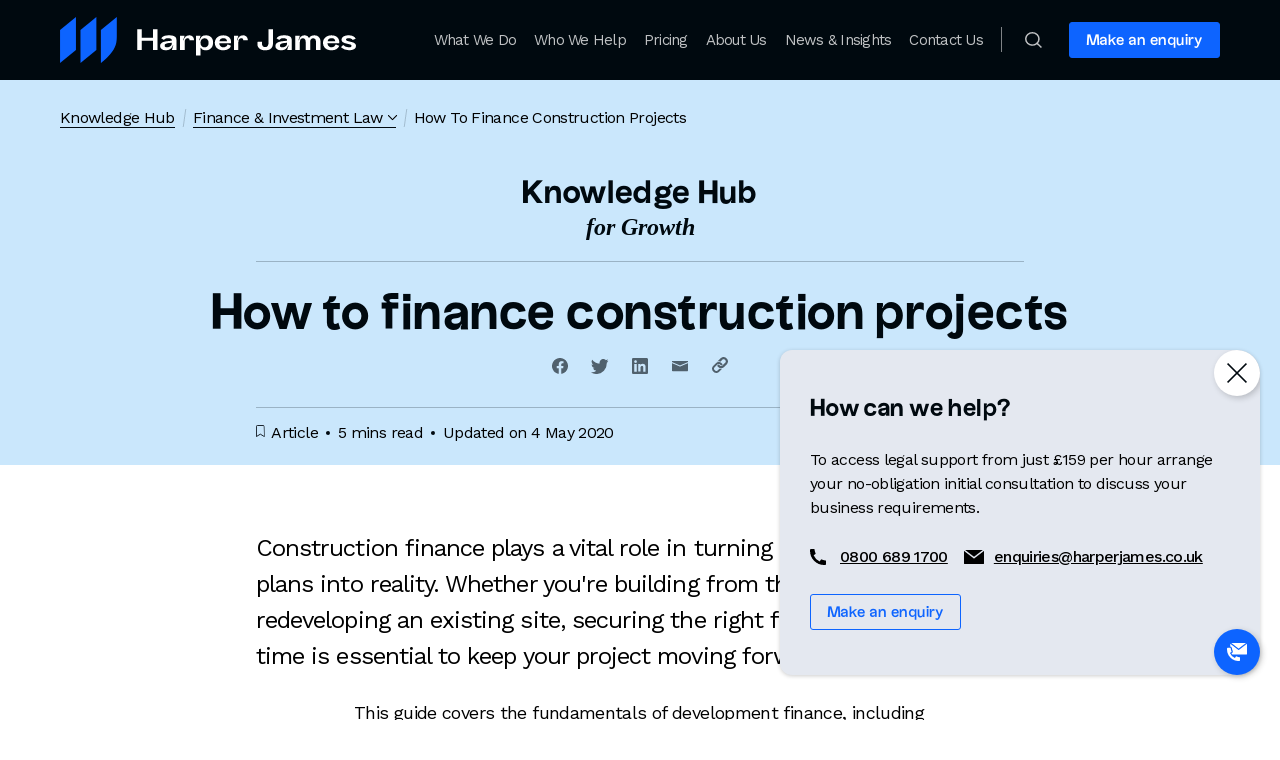

--- FILE ---
content_type: text/html; charset=UTF-8
request_url: https://harperjames.co.uk/article/how-to-finance-construction-projects/
body_size: 50025
content:
<!doctype html>
<html lang="en_US">

    <head>
        <meta charset="UTF-8">
        <title>
            How to finance construction projects &#8211; Harper James
        </title>

        <meta content="width=device-width, user-scalable=yes, initial-scale=1. maximum-scale=5, minimum-scale=1" name="viewport">
        <meta content="ie=edge" http-equiv="X-UA-Compatible">

                <link href="https://harperjames.co.uk/content/themes/mohito/favicon/favicon.ico" rel="icon" sizes="16x16"/>
        <link rel="apple-touch-icon-precomposed" sizes="57x57" href="https://harperjames.co.uk/content/themes/mohito/favicon/apple-touch-icon-57x57.png" />
        <link rel="apple-touch-icon-precomposed" sizes="114x114" href="https://harperjames.co.uk/content/themes/mohito/favicon/apple-touch-icon-114x114.png" />
        <link rel="apple-touch-icon-precomposed" sizes="72x72" href="https://harperjames.co.uk/content/themes/mohito/favicon/apple-touch-icon-72x72.png" />
        <link rel="apple-touch-icon-precomposed" sizes="144x144" href="https://harperjames.co.uk/content/themes/mohito/favicon/apple-touch-icon-144x144.png" />
        <link rel="apple-touch-icon-precomposed" sizes="60x60" href="https://harperjames.co.uk/content/themes/mohito/favicon/apple-touch-icon-60x60.png" />
        <link rel="apple-touch-icon-precomposed" sizes="120x120" href="https://harperjames.co.uk/content/themes/mohito/favicon/apple-touch-icon-120x120.png" />
        <link rel="apple-touch-icon-precomposed" sizes="76x76" href="https://harperjames.co.uk/content/themes/mohito/favicon/apple-touch-icon-76x76.png" />
        <link rel="apple-touch-icon-precomposed" sizes="152x152" href="https://harperjames.co.uk/content/themes/mohito/favicon/apple-touch-icon-152x152.png" />
        <link rel="icon" type="image/png" href="https://harperjames.co.uk/content/themes/mohito/favicon/favicon-196x196.png" sizes="196x196" />
        <link rel="icon" type="image/png" href="https://harperjames.co.uk/content/themes/mohito/favicon/favicon-96x96.png" sizes="96x96" />
        <link rel="icon" type="image/png" href="https://harperjames.co.uk/content/themes/mohito/favicon/favicon-32x32.png" sizes="32x32" />
        <link rel="icon" type="image/png" href="https://harperjames.co.uk/content/themes/mohito/favicon/favicon-16x16.png" sizes="16x16" />
        <link rel="icon" type="image/png" href="https://harperjames.co.uk/content/themes/mohito/favicon/favicon-128.png" sizes="128x128" />
        <meta name="application-name" content="&nbsp;"/>
        <meta name="msapplication-TileColor" content="#FFFFFF" />
        <meta name="msapplication-TileImage" content="https://harperjames.co.uk/content/themes/mohito/favicon/mstile-144x144.png" />
        <meta name="msapplication-square70x70logo" content="https://harperjames.co.uk/content/themes/mohito/favicon/mstile-70x70.png" />
        <meta name="msapplication-square150x150logo" content="https://harperjames.co.uk/content/themes/mohito/favicon/mstile-150x150.png" />
        <meta name="msapplication-wide310x150logo" content="https://harperjames.co.uk/content/themes/mohito/favicon/mstile-310x150.png" />
        <meta name="msapplication-square310x310logo" content="https://harperjames.co.uk/content/themes/mohito/favicon/mstile-310x310.png" />

        
        <meta name='robots' content='index, follow, max-image-preview:large, max-snippet:-1, max-video-preview:-1' />
	<style>img:is([sizes="auto" i], [sizes^="auto," i]) { contain-intrinsic-size: 3000px 1500px }</style>
	<meta name="facebook-domain-verification" content="49d5uoe8e5ezalytvh9d242ibw8zm8" /><!-- Google Tag Manager --> <script>
	// Include the following lines to define the gtag() function when
	// calling this code prior to your gtag.js or Tag Manager snippet
	window.dataLayer = window.dataLayer || [];
	function gtag(){dataLayer.push(arguments);}

	// Call the default command before gtag.js or Tag Manager runs to
	// adjust how the tags operate when they run. Modify the defaults
	// per your business requirements and prior consent granted/denied, e.g.:
	gtag('consent', 'default', {
		'ad_storage': 'denied',
		'analytics_storage': 'denied',
		'ad_personalization': 'denied',
		'ad_user_data': 'denied'
	});

(function(w,d,s,l,i){w[l]=w[l]||[];w[l].push({'gtm.start': new Date().getTime(),event:'gtm.js'});var f=d.getElementsByTagName(s)[0], j=d.createElement(s),dl=l!='dataLayer'?'&l='+l:'';j.async=true;j.src= 'https://www.googletagmanager.com/gtm.js?id='+i+dl;f.parentNode.insertBefore(j,f); })(window,document,'script','dataLayer','GTM-NX2Z9GC');</script> <!-- End Google Tag Manager -->

	<!-- This site is optimized with the Yoast SEO Premium plugin v26.2 (Yoast SEO v26.2) - https://yoast.com/wordpress/plugins/seo/ -->
	<meta name="description" content="Learn how to finance construction projects and the complexities you&#039;ll need to consider along the way. Read more from our construction finance specialists." />
	<link rel="canonical" href="https://harperjames.co.uk/article/how-to-finance-construction-projects/" />
	<meta property="og:locale" content="en_US" />
	<meta property="og:type" content="article" />
	<meta property="og:title" content="How to finance construction projects &#8211; Harper James" />
	<meta property="og:description" content="Learn how to finance construction projects and the complexities you&#039;ll need to consider along the way. Read more from our construction finance specialists." />
	<meta property="og:url" content="https://harperjames.co.uk/article/how-to-finance-construction-projects/" />
	<meta property="og:site_name" content="Harper James" />
	<meta property="article:publisher" content="https://www.facebook.com/hjsolicitors/" />
	<meta property="article:modified_time" content="2025-05-21T09:43:01+00:00" />
	<meta property="og:image" content="https://harperjames.co.uk/content/uploads/sites/2/2023/03/Generic-KH-Social-Card.jpg" />
	<meta property="og:image:width" content="1200" />
	<meta property="og:image:height" content="627" />
	<meta property="og:image:type" content="image/jpeg" />
	<meta name="twitter:card" content="summary_large_image" />
	<meta name="twitter:site" content="@HarperJamesUK" />
	<meta name="twitter:label1" content="Est. reading time" />
	<meta name="twitter:data1" content="6 minutes" />
	<script type="application/ld+json" class="yoast-schema-graph">{"@context":"https://schema.org","@graph":[{"@type":"WebPage","@id":"https://harperjames.co.uk/article/how-to-finance-construction-projects/","url":"https://harperjames.co.uk/article/how-to-finance-construction-projects/","name":"How to finance construction projects &#8211; Harper James","isPartOf":{"@id":"https://harperjames.co.uk/#website"},"datePublished":"2020-05-04T10:35:39+00:00","dateModified":"2025-05-21T09:43:01+00:00","description":"Learn how to finance construction projects and the complexities you'll need to consider along the way. Read more from our construction finance specialists.","breadcrumb":{"@id":"https://harperjames.co.uk/article/how-to-finance-construction-projects/#breadcrumb"},"inLanguage":"en-US","potentialAction":[{"@type":"ReadAction","target":["https://harperjames.co.uk/article/how-to-finance-construction-projects/"]}]},{"@type":"BreadcrumbList","@id":"https://harperjames.co.uk/article/how-to-finance-construction-projects/#breadcrumb","itemListElement":[{"@type":"ListItem","position":1,"name":"Growth Hub","item":"https://harperjames.co.uk/advice/"},{"@type":"ListItem","position":2,"name":"How To Finance Construction Projects"}]},{"@type":"WebSite","@id":"https://harperjames.co.uk/#website","url":"https://harperjames.co.uk/","name":"Harper James","description":"","publisher":{"@id":"https://harperjames.co.uk/#organization"},"potentialAction":[{"@type":"SearchAction","target":{"@type":"EntryPoint","urlTemplate":"https://harperjames.co.uk/?s={search_term_string}"},"query-input":{"@type":"PropertyValueSpecification","valueRequired":true,"valueName":"search_term_string"}}],"inLanguage":"en-US"},{"@type":"Organization","@id":"https://harperjames.co.uk/#organization","name":"Harper James","url":"https://harperjames.co.uk/","logo":{"@type":"ImageObject","inLanguage":"en-US","@id":"https://harperjames.co.uk/#/schema/logo/image/","url":"https://harperjames.co.uk/content/uploads/sites/2/2022/03/HarperJames-Logo-Web-Horizontal-Pos@4x.png","contentUrl":"https://harperjames.co.uk/content/uploads/sites/2/2022/03/HarperJames-Logo-Web-Horizontal-Pos@4x.png","width":1012,"height":160,"caption":"Harper James"},"image":{"@id":"https://harperjames.co.uk/#/schema/logo/image/"},"sameAs":["https://www.facebook.com/hjsolicitors/","https://x.com/HarperJamesUK","https://www.linkedin.com/company/harper-james-uk/","https://www.youtube.com/channel/UCbRX555xrGk1kOlJXImN5Kg"],"address":[{"@type":"PostalAddress","addressLocality":"Capital Tower Business Centre, 3rd Floor, Capital Tower, Greyfriars Road, Cardiff, CF10 3AG","addressRegion":"UK"},{"@type":"PostalAddress","addressLocality":"Floor 5, Cavendish House, 39-41 Waterloo Street, Birmingham, B2 5PP","addressRegion":"UK"},{"@type":"PostalAddress","addressLocality":"Stirling House, Cambridge Innovation Park, Denny End Road, Waterbeach, Cambridge, CB25 9QE","addressRegion":"UK"},{"@type":"PostalAddress","addressLocality":"13th Floor, Piccadilly Plaza, Manchester, M1 4BT","addressRegion":"UK"},{"@type":"PostalAddress","addressLocality":"10 Lower Thames Street, London, EC3R 6AF","addressRegion":"UK"},{"@type":"PostalAddress","addressLocality":"Belsyre Court, 57 Woodstock Road, Oxford, OX2 6HJ","addressRegion":"UK"},{"@type":"PostalAddress","addressLocality":"1st Floor, Dearing House, 1 Young St, Sheffield,  S1 4UP","addressRegion":"UK"},{"@type":"PostalAddress","addressLocality":"White Building Studios, 1-4 Cumberland Place, Southampton, SO15 2NP","addressRegion":"UK"}],"location":{"@type":"Place","address":{"@type":"PostalAddress","addressLocality":"10 Lower Thames Street, London, EC3R 6AF","addressRegion":"UK"}},"contactPoint":{"@type":"ContactPoint","contactType":"customer service","url":"https://harperjames.co.uk/contact-us/","telephone":"0800 689 1700","email":"enquiries@harperjames.co.uk"},"areaServed":{"@type":"State","name":"United Kingdom"},"description":"A law firm designed to make expert legal advice more accessible for ambitious and entrepreneurial businesses.","brand":{"@type":"Website","name":"Harper James","url":"https://harperjames.co.uk"},"knowsAbout":"A modern law firm purpose built to support ambitious businesses from start-up to scale-up","email":"enquiries@harperjames.co.uk","telephone":"0800 689 1700","legalName":"Harper James Limited","foundingDate":"2014-05-08","numberOfEmployees":{"@type":"QuantitativeValue","minValue":"51","maxValue":"200"}},{"@context":"https://schema.org/","@type":"Article","name":"How to finance construction projects | Harper James","url":"https://harperjames.co.uk/article/how-to-finance-construction-projects/","description":"Read our latest client and company news including interviews, press releases, case studies, webinars and more.","author":{"id":"https://harperjames.co.uk/#/schema/organization/1"},"datePublished":"2020-05-04T10:35:39+00:00","dateModified":"2020-05-04T10:35:39+00:00","inLanguage":"EN","headline":"How to finance construction projects","image":"","mainEntityOfPage":{"@type":"webPage","@id":"https://harperjames.co.uk/article/how-to-finance-construction-projects/"},"copyrightHolder":{"id":"https://harperjames.co.uk/#/schema/organization/1"},"publisher":{"id":"https://harperjames.co.uk/#/schema/organization/1"}}]}</script>
	<!-- / Yoast SEO Premium plugin. -->


<link rel='stylesheet' id='wp-block-library-css' href='https://harperjames.co.uk/wp/wp-includes/css/dist/block-library/style.min.css?ver=6.7.2' type='text/css' media='all' />
<style id='safe-svg-svg-icon-style-inline-css' type='text/css'>
.safe-svg-cover{text-align:center}.safe-svg-cover .safe-svg-inside{display:inline-block;max-width:100%}.safe-svg-cover svg{fill:currentColor;height:100%;max-height:100%;max-width:100%;width:100%}

</style>
<style id='global-styles-inline-css' type='text/css'>
:root{--wp--preset--aspect-ratio--square: 1;--wp--preset--aspect-ratio--4-3: 4/3;--wp--preset--aspect-ratio--3-4: 3/4;--wp--preset--aspect-ratio--3-2: 3/2;--wp--preset--aspect-ratio--2-3: 2/3;--wp--preset--aspect-ratio--16-9: 16/9;--wp--preset--aspect-ratio--9-16: 9/16;--wp--preset--color--black: #000000;--wp--preset--color--cyan-bluish-gray: #abb8c3;--wp--preset--color--white: #ffffff;--wp--preset--color--pale-pink: #f78da7;--wp--preset--color--vivid-red: #cf2e2e;--wp--preset--color--luminous-vivid-orange: #ff6900;--wp--preset--color--luminous-vivid-amber: #fcb900;--wp--preset--color--light-green-cyan: #7bdcb5;--wp--preset--color--vivid-green-cyan: #00d084;--wp--preset--color--pale-cyan-blue: #8ed1fc;--wp--preset--color--vivid-cyan-blue: #0693e3;--wp--preset--color--vivid-purple: #9b51e0;--wp--preset--gradient--vivid-cyan-blue-to-vivid-purple: linear-gradient(135deg,rgba(6,147,227,1) 0%,rgb(155,81,224) 100%);--wp--preset--gradient--light-green-cyan-to-vivid-green-cyan: linear-gradient(135deg,rgb(122,220,180) 0%,rgb(0,208,130) 100%);--wp--preset--gradient--luminous-vivid-amber-to-luminous-vivid-orange: linear-gradient(135deg,rgba(252,185,0,1) 0%,rgba(255,105,0,1) 100%);--wp--preset--gradient--luminous-vivid-orange-to-vivid-red: linear-gradient(135deg,rgba(255,105,0,1) 0%,rgb(207,46,46) 100%);--wp--preset--gradient--very-light-gray-to-cyan-bluish-gray: linear-gradient(135deg,rgb(238,238,238) 0%,rgb(169,184,195) 100%);--wp--preset--gradient--cool-to-warm-spectrum: linear-gradient(135deg,rgb(74,234,220) 0%,rgb(151,120,209) 20%,rgb(207,42,186) 40%,rgb(238,44,130) 60%,rgb(251,105,98) 80%,rgb(254,248,76) 100%);--wp--preset--gradient--blush-light-purple: linear-gradient(135deg,rgb(255,206,236) 0%,rgb(152,150,240) 100%);--wp--preset--gradient--blush-bordeaux: linear-gradient(135deg,rgb(254,205,165) 0%,rgb(254,45,45) 50%,rgb(107,0,62) 100%);--wp--preset--gradient--luminous-dusk: linear-gradient(135deg,rgb(255,203,112) 0%,rgb(199,81,192) 50%,rgb(65,88,208) 100%);--wp--preset--gradient--pale-ocean: linear-gradient(135deg,rgb(255,245,203) 0%,rgb(182,227,212) 50%,rgb(51,167,181) 100%);--wp--preset--gradient--electric-grass: linear-gradient(135deg,rgb(202,248,128) 0%,rgb(113,206,126) 100%);--wp--preset--gradient--midnight: linear-gradient(135deg,rgb(2,3,129) 0%,rgb(40,116,252) 100%);--wp--preset--font-size--small: 13px;--wp--preset--font-size--medium: 20px;--wp--preset--font-size--large: 36px;--wp--preset--font-size--x-large: 42px;--wp--preset--spacing--20: 0.44rem;--wp--preset--spacing--30: 0.67rem;--wp--preset--spacing--40: 1rem;--wp--preset--spacing--50: 1.5rem;--wp--preset--spacing--60: 2.25rem;--wp--preset--spacing--70: 3.38rem;--wp--preset--spacing--80: 5.06rem;--wp--preset--shadow--natural: 6px 6px 9px rgba(0, 0, 0, 0.2);--wp--preset--shadow--deep: 12px 12px 50px rgba(0, 0, 0, 0.4);--wp--preset--shadow--sharp: 6px 6px 0px rgba(0, 0, 0, 0.2);--wp--preset--shadow--outlined: 6px 6px 0px -3px rgba(255, 255, 255, 1), 6px 6px rgba(0, 0, 0, 1);--wp--preset--shadow--crisp: 6px 6px 0px rgba(0, 0, 0, 1);}:where(body) { margin: 0; }.wp-site-blocks > .alignleft { float: left; margin-right: 2em; }.wp-site-blocks > .alignright { float: right; margin-left: 2em; }.wp-site-blocks > .aligncenter { justify-content: center; margin-left: auto; margin-right: auto; }:where(.is-layout-flex){gap: 0.5em;}:where(.is-layout-grid){gap: 0.5em;}.is-layout-flow > .alignleft{float: left;margin-inline-start: 0;margin-inline-end: 2em;}.is-layout-flow > .alignright{float: right;margin-inline-start: 2em;margin-inline-end: 0;}.is-layout-flow > .aligncenter{margin-left: auto !important;margin-right: auto !important;}.is-layout-constrained > .alignleft{float: left;margin-inline-start: 0;margin-inline-end: 2em;}.is-layout-constrained > .alignright{float: right;margin-inline-start: 2em;margin-inline-end: 0;}.is-layout-constrained > .aligncenter{margin-left: auto !important;margin-right: auto !important;}.is-layout-constrained > :where(:not(.alignleft):not(.alignright):not(.alignfull)){margin-left: auto !important;margin-right: auto !important;}body .is-layout-flex{display: flex;}.is-layout-flex{flex-wrap: wrap;align-items: center;}.is-layout-flex > :is(*, div){margin: 0;}body .is-layout-grid{display: grid;}.is-layout-grid > :is(*, div){margin: 0;}body{padding-top: 0px;padding-right: 0px;padding-bottom: 0px;padding-left: 0px;}a:where(:not(.wp-element-button)){text-decoration: underline;}:root :where(.wp-element-button, .wp-block-button__link){background-color: #32373c;border-width: 0;color: #fff;font-family: inherit;font-size: inherit;line-height: inherit;padding: calc(0.667em + 2px) calc(1.333em + 2px);text-decoration: none;}.has-black-color{color: var(--wp--preset--color--black) !important;}.has-cyan-bluish-gray-color{color: var(--wp--preset--color--cyan-bluish-gray) !important;}.has-white-color{color: var(--wp--preset--color--white) !important;}.has-pale-pink-color{color: var(--wp--preset--color--pale-pink) !important;}.has-vivid-red-color{color: var(--wp--preset--color--vivid-red) !important;}.has-luminous-vivid-orange-color{color: var(--wp--preset--color--luminous-vivid-orange) !important;}.has-luminous-vivid-amber-color{color: var(--wp--preset--color--luminous-vivid-amber) !important;}.has-light-green-cyan-color{color: var(--wp--preset--color--light-green-cyan) !important;}.has-vivid-green-cyan-color{color: var(--wp--preset--color--vivid-green-cyan) !important;}.has-pale-cyan-blue-color{color: var(--wp--preset--color--pale-cyan-blue) !important;}.has-vivid-cyan-blue-color{color: var(--wp--preset--color--vivid-cyan-blue) !important;}.has-vivid-purple-color{color: var(--wp--preset--color--vivid-purple) !important;}.has-black-background-color{background-color: var(--wp--preset--color--black) !important;}.has-cyan-bluish-gray-background-color{background-color: var(--wp--preset--color--cyan-bluish-gray) !important;}.has-white-background-color{background-color: var(--wp--preset--color--white) !important;}.has-pale-pink-background-color{background-color: var(--wp--preset--color--pale-pink) !important;}.has-vivid-red-background-color{background-color: var(--wp--preset--color--vivid-red) !important;}.has-luminous-vivid-orange-background-color{background-color: var(--wp--preset--color--luminous-vivid-orange) !important;}.has-luminous-vivid-amber-background-color{background-color: var(--wp--preset--color--luminous-vivid-amber) !important;}.has-light-green-cyan-background-color{background-color: var(--wp--preset--color--light-green-cyan) !important;}.has-vivid-green-cyan-background-color{background-color: var(--wp--preset--color--vivid-green-cyan) !important;}.has-pale-cyan-blue-background-color{background-color: var(--wp--preset--color--pale-cyan-blue) !important;}.has-vivid-cyan-blue-background-color{background-color: var(--wp--preset--color--vivid-cyan-blue) !important;}.has-vivid-purple-background-color{background-color: var(--wp--preset--color--vivid-purple) !important;}.has-black-border-color{border-color: var(--wp--preset--color--black) !important;}.has-cyan-bluish-gray-border-color{border-color: var(--wp--preset--color--cyan-bluish-gray) !important;}.has-white-border-color{border-color: var(--wp--preset--color--white) !important;}.has-pale-pink-border-color{border-color: var(--wp--preset--color--pale-pink) !important;}.has-vivid-red-border-color{border-color: var(--wp--preset--color--vivid-red) !important;}.has-luminous-vivid-orange-border-color{border-color: var(--wp--preset--color--luminous-vivid-orange) !important;}.has-luminous-vivid-amber-border-color{border-color: var(--wp--preset--color--luminous-vivid-amber) !important;}.has-light-green-cyan-border-color{border-color: var(--wp--preset--color--light-green-cyan) !important;}.has-vivid-green-cyan-border-color{border-color: var(--wp--preset--color--vivid-green-cyan) !important;}.has-pale-cyan-blue-border-color{border-color: var(--wp--preset--color--pale-cyan-blue) !important;}.has-vivid-cyan-blue-border-color{border-color: var(--wp--preset--color--vivid-cyan-blue) !important;}.has-vivid-purple-border-color{border-color: var(--wp--preset--color--vivid-purple) !important;}.has-vivid-cyan-blue-to-vivid-purple-gradient-background{background: var(--wp--preset--gradient--vivid-cyan-blue-to-vivid-purple) !important;}.has-light-green-cyan-to-vivid-green-cyan-gradient-background{background: var(--wp--preset--gradient--light-green-cyan-to-vivid-green-cyan) !important;}.has-luminous-vivid-amber-to-luminous-vivid-orange-gradient-background{background: var(--wp--preset--gradient--luminous-vivid-amber-to-luminous-vivid-orange) !important;}.has-luminous-vivid-orange-to-vivid-red-gradient-background{background: var(--wp--preset--gradient--luminous-vivid-orange-to-vivid-red) !important;}.has-very-light-gray-to-cyan-bluish-gray-gradient-background{background: var(--wp--preset--gradient--very-light-gray-to-cyan-bluish-gray) !important;}.has-cool-to-warm-spectrum-gradient-background{background: var(--wp--preset--gradient--cool-to-warm-spectrum) !important;}.has-blush-light-purple-gradient-background{background: var(--wp--preset--gradient--blush-light-purple) !important;}.has-blush-bordeaux-gradient-background{background: var(--wp--preset--gradient--blush-bordeaux) !important;}.has-luminous-dusk-gradient-background{background: var(--wp--preset--gradient--luminous-dusk) !important;}.has-pale-ocean-gradient-background{background: var(--wp--preset--gradient--pale-ocean) !important;}.has-electric-grass-gradient-background{background: var(--wp--preset--gradient--electric-grass) !important;}.has-midnight-gradient-background{background: var(--wp--preset--gradient--midnight) !important;}.has-small-font-size{font-size: var(--wp--preset--font-size--small) !important;}.has-medium-font-size{font-size: var(--wp--preset--font-size--medium) !important;}.has-large-font-size{font-size: var(--wp--preset--font-size--large) !important;}.has-x-large-font-size{font-size: var(--wp--preset--font-size--x-large) !important;}
:where(.wp-block-post-template.is-layout-flex){gap: 1.25em;}:where(.wp-block-post-template.is-layout-grid){gap: 1.25em;}
:where(.wp-block-columns.is-layout-flex){gap: 2em;}:where(.wp-block-columns.is-layout-grid){gap: 2em;}
:root :where(.wp-block-pullquote){font-size: 1.5em;line-height: 1.6;}
</style>
<link onload="this.media='all'"  rel='stylesheet' id='hjs-google-fonts-css' href='https://fonts.googleapis.com/css2?family=Work+Sans%3Awght%40300%3B400%3B500%3B600&#038;display=swap&#038;ver=2.7.7' type='text/css' media='print' />
<link rel='stylesheet' id='theme-main-css' href='https://harperjames.co.uk/content/themes/mohito/styles/main.css?ver=2.7.7' type='text/css' media='all' />
<link rel='stylesheet' id='lazyload-video-css-css' href='https://harperjames.co.uk/content/plugins/lazy-load-for-videos/public/css/lazyload-shared.css?ver=2.18.9' type='text/css' media='all' />
<style id='lazyload-video-css-inline-css' type='text/css'>
.entry-content a.lazy-load-youtube, a.lazy-load-youtube, .lazy-load-vimeo{ background-size: cover; }.lazy-load-div:before { content: "\25B6"; text-shadow: 0px 0px 60px rgba(0,0,0,0.8); }
</style>
<script type="text/javascript" src="https://harperjames.co.uk/wp/wp-includes/js/jquery/jquery.min.js?ver=3.7.1" id="jquery-core-js"></script>
<script type="text/javascript" defer src="https://harperjames.co.uk/wp/wp-includes/js/jquery/jquery-migrate.min.js?ver=3.4.1" id="jquery-migrate-js"></script>
<script type="text/javascript" defer src="//widget.trustpilot.com/bootstrap/v5/tp.widget.bootstrap.min.js?ver=2.7.7" id="hjs-trustpilot-js"></script>
<!-- Stream WordPress user activity plugin v4.1.1 -->

    </head>

    <body class="advice-template-default single single-advice postid-45917">
     <!-- Google Tag Manager (noscript) --> <noscript><iframe src="https://www.googletagmanager.com/ns.html?id=GTM-NX2Z9GC" height="0" width="0" style="display:none;visibility:hidden"></iframe></noscript> <!-- End Google Tag Manager (noscript) -->
        

        
        <div class="page-header">
            <header class="site-header">
                <div class="row row--between site-header__nav">

                    <button aria-label="Toggle navigation" class="navbar-toggler collapsed">
                        <div class="navbar-toggler__in">
                            <span class="line top"></span>
                            <span class="line middle"></span>
                            <span class="line bottom"></span>
                        </div>
                    </button>

                    <div class="site-header__logo">
                        <a class="std-logo" href="https://harperjames.co.uk">
                            <svg id="HarperJames-Logo-Web-Horizontal-Neg" xmlns="http://www.w3.org/2000/svg" width="296.394" height="47" viewBox="0 0 296.394 47">
  <path id="Path_533" data-name="Path 533" d="M41.6,40.819C39.334,43.169,34.81,47,34.81,47V13.372L50.755,0V20.257C50.755,28.729,48.452,33.793,41.6,40.819Z" transform="translate(6.092)" fill="#0d64ff"/>
  <path id="Path_534" data-name="Path 534" d="M33.343,33.628,17.41,47V13.372L33.343,0Z" transform="translate(3.047)" fill="#0d64ff"/>
  <path id="Path_535" data-name="Path 535" d="M15.933,33.628,0,47V13.372L15.933,0Z" fill="#0d64ff"/>
  <path id="Path_536" data-name="Path 536" d="M65.78,10.71h4.512v8.624H81.713V10.71h4.512V31.754H81.713v-9.4H70.292v9.4H65.78Z" transform="translate(11.512 1.874)" fill="#fff"/>
  <path id="Path_537" data-name="Path 537" d="M115.94,16.34h4.5l-1.363,4.512h.564a6.357,6.357,0,0,1,6.415-4.912c3.971,0,6.979,2.738,6.979,7.391s-2.926,7.955-7.379,7.955a5.558,5.558,0,0,1-5.217-2.714v7.99h-4.5Zm12.584,7.285c0-2.7-1.4-4.7-4.136-4.7a4.03,4.03,0,0,0-3.948,4.418v.435c0,2.973,1.974,4.477,3.948,4.477C127,28.243,128.524,26.586,128.524,23.625Z" transform="translate(20.289 2.789)" fill="#fff"/>
  <path id="Path_538" data-name="Path 538" d="M131.93,23.566c0-4.477,3.466-7.626,8.448-7.626,5.581,0,7.884,3.384,7.884,7.05v1.069h-11.82a4.007,4.007,0,0,0,4.242,4.148,4.43,4.43,0,0,0,4.007-3.043l3.525,1.433c-.9,2.644-3.525,4.618-7.72,4.618C135.4,31.285,131.93,28.278,131.93,23.566Zm12.291-1.61a3.6,3.6,0,0,0-3.842-3.043,3.713,3.713,0,0,0-3.807,3.043Z" transform="translate(23.088 2.79)" fill="#fff"/>
  <path id="Path_539" data-name="Path 539" d="M200.613,16.341h4.512l-1.41,4.512h.6a5.3,5.3,0,0,1,5.382-4.911,4.7,4.7,0,0,1,4.618,2.738c.928-1.727,2.6-2.738,5.311-2.738a5.769,5.769,0,0,1,6.122,5.946v8.977h-4.512V22.522c0-1.939-.67-3.584-2.808-3.584s-3.008,1.645-3.008,4.148v7.778h-4.512V22.522c0-1.939-.658-3.584-2.8-3.584s-3.008,1.645-3.008,4.148v7.778H200.59Z" transform="translate(35.104 2.788)" fill="#fff"/>
  <path id="Path_540" data-name="Path 540" d="M224.16,23.566c0-4.477,3.525-7.626,8.448-7.626,5.581,0,7.884,3.384,7.884,7.05v1.069h-11.82a4.007,4.007,0,0,0,4.242,4.148A4.43,4.43,0,0,0,236.9,25.2l3.525,1.434c-.9,2.644-3.466,4.618-7.72,4.618C227.638,31.285,224.16,28.278,224.16,23.566Zm12.29-1.61a3.525,3.525,0,0,0-3.842-3.043,3.713,3.713,0,0,0-3.807,3.043Z" transform="translate(39.228 2.79)" fill="#fff"/>
  <path id="Path_541" data-name="Path 541" d="M239.43,28.1l2.2-2.232a8.683,8.683,0,0,0,5.758,2.35c1.633,0,2.6-.4,2.6-1.445s-.764-1.328-2.033-1.668l-2.573-.635c-1.833-.47-5.311-1.175-5.311-4.1,0-2.514,2.808-4.453,6.78-4.453,4.7,0,6.38,1.739,7.355,3.525l-2.973,1.293c-.47-1.069-1.974-1.9-4.077-1.9-1.61,0-2.573.576-2.573,1.481s.8,1.234,1.939,1.527l2.8.705c2.749.7,5.182,1.575,5.182,4.242,0,2.844-2.773,4.383-7.109,4.383A11.75,11.75,0,0,1,239.43,28.1Z" transform="translate(41.9 2.786)" fill="#fff"/>
  <path id="Path_542" data-name="Path 542" d="M157.625,20.618a1.446,1.446,0,0,1,0,.235h4.441a3.128,3.128,0,0,0,0-.529,4.453,4.453,0,0,0-4.771-4.383,5.44,5.44,0,0,0-5.475,4.911h-.576l1.422-4.512H148.19v14.5h4.477V22.827c0-3.043,1.539-3.913,3.067-3.913a1.763,1.763,0,0,1,1.892,1.7Z" transform="translate(25.934 2.788)" fill="#fff"/>
  <path id="Path_543" data-name="Path 543" d="M111.819,20.618a1.446,1.446,0,0,1,0,.235h4.418a2.349,2.349,0,0,0,0-.529,4.453,4.453,0,0,0-4.782-4.383,5.44,5.44,0,0,0-5.476,4.911h-.517l1.375-4.512H102.36v14.5h4.512V22.827c.071-3.043,1.539-3.913,3.067-3.913a1.762,1.762,0,0,1,1.88,1.7Z" transform="translate(17.913 2.788)" fill="#fff"/>
  <path id="Path_544" data-name="Path 544" d="M168.51,23.47h4.441a9.494,9.494,0,0,0-.094,2.221,3.008,3.008,0,0,0,3.231,3.2c3.243,0,3.243-3.443,3.243-4.806V10.71h4.512V24.645c0,5.111-2.609,7.52-7.884,7.52s-7.7-2.973-7.708-6.31A7.743,7.743,0,0,1,168.51,23.47Z" transform="translate(29.442 1.874)" fill="#fff"/>
  <path id="Path_545" data-name="Path 545" d="M93.715,15.94c-4.782,0-6.451,1.774-7.215,3.114l2.738,1.657a3.865,3.865,0,0,1,.517-.682,4.218,4.218,0,0,1,3.408-1.175c2.538,0,3.866.963,3.866,1.833v.729l-4.418.47c-4.113.505-7.32,1.61-7.32,5.052,0,2.35,1.939,4.277,5.581,4.277,4.23,0,6.4-2.35,7.05-4.9H98.5l-1.375,4.512h4.512V20.358C101.587,15.752,95.524,15.94,93.715,15.94Zm3.313,8.613c0,1.692-2.009,3.689-4.794,3.689-1.457,0-2.432-.635-2.432-1.9,0-1.645,1.774-2.244,4.124-2.5l3.1-.341Z" transform="translate(14.926 2.789)" fill="#fff"/>
  <path id="Path_546" data-name="Path 546" d="M192,15.94c-4.782,0-6.451,1.774-7.214,3.114l2.738,1.657a3.866,3.866,0,0,1,.517-.681,4.218,4.218,0,0,1,3.407-1.175c2.538,0,3.866.963,3.866,1.833v.729l-4.418.505c-4.1.505-7.309,1.61-7.309,5.053,0,2.35,1.927,4.277,5.57,4.277,4.23,0,6.4-2.35,7.05-4.9h.564L195.4,30.863h4.512v-10.5C199.875,15.752,193.789,15.94,192,15.94Zm3.314,8.613c0,1.692-2.009,3.689-4.794,3.689-1.445,0-2.432-.635-2.432-1.9,0-1.645,1.774-2.244,4.124-2.5l3.1-.341Z" transform="translate(32.128 2.789)" fill="#fff"/>
</svg>
                        </a>
                    </div>

                    <div class="navbar-button site-header__search site-header__search--mobile">
                        <a class="button-search" data-modal="search-modal">
                            <svg xmlns="http://www.w3.org/2000/svg" width="16.811" height="16.811">
    <defs>
        <style>
            .cls-2{fill:none;stroke:#fff;stroke-linecap:square;stroke-linejoin:round;stroke-width:1.5px}
        </style>
    </defs>
    <g id="streamline-icon-search-1_140x140_1_" data-name="streamline-icon-search-1@140x140 (1)" transform="translate(-2.167 -2.167)" style="opacity:.75">
        <path id="Path_42108" data-name="Path 42108" class="cls-2" d="M2.917 9.438a6.522 6.522 0 1 0 6.521-6.521 6.522 6.522 0 0 0-6.521 6.521z"/>
        <path id="Path_42109" data-name="Path 42109" class="cls-2" d="M106.364 106.364 102.5 102.5" transform="translate(-88.448 -88.448)"/>
    </g>
</svg>
                        </a>
                    </div>

                    <div class="navbar-button site-header__enquiry site-header__enquiry--nav">
                        <a class="button-enquiry" data-modal="make-enquiry">
                            <svg xmlns="http://www.w3.org/2000/svg" width="20.001" height="17.734" viewBox="0 0 20.001 17.734">
  <g id="Group_62706" data-name="Group 62706" transform="translate(18063 22184.789)">
    <path id="Subtraction_10" data-name="Subtraction 10" d="M16.135,11.393a.619.619,0,0,1-.082-.006H2.025a8.223,8.223,0,0,1-.8-1.144l.712-.508a1.549,1.549,0,0,0,.5-1.93,8.832,8.832,0,0,1-.768-2.543c-.011-.073-.024-.183-.04-.348A1.577,1.577,0,0,0,.06,3.491H0V.727L2.727,2.774,7.871,6.632a.718.718,0,0,0,1,0L16.6.833,16.726.74a1.277,1.277,0,0,1,.017.147v9.885l0,.013a.608.608,0,0,1-.611.608ZM8.374,5.514h0L1,0H15.742L8.374,5.513Z" transform="translate(-18059.746 -22184.789)" fill="#fff"/>
    <path id="Path_24976" data-name="Path 24976" d="M16.021,12.708v2.558a.723.723,0,0,1-.673.722c-.316.022-.574.033-.774.033A11.574,11.574,0,0,1,3,4.447q0-.3.033-.774A.723.723,0,0,1,3.755,3H6.313a.362.362,0,0,1,.36.326c.017.166.032.3.046.4a10.056,10.056,0,0,0,.874,2.894.33.33,0,0,1-.106.41L5.926,8.145A9.438,9.438,0,0,0,10.877,13.1l1.114-1.558a.334.334,0,0,1,.414-.108A10.056,10.056,0,0,0,15.3,12.3c.1.014.233.03.4.046a.362.362,0,0,1,.325.36Z" transform="translate(-18066 -22183.076)" fill="#fff"/>
  </g>
</svg>
                        </a>
                    </div>

                    <nav class="site-header__menu" id="main-nav">
                        <ul class="site-header__primary site-header__primary--mobile">
                                                            <li class="nav-item menu-item menu-item-type-custom menu-item-object-custom menu-item-has-children menu-item-295">
                                                                        <a class="nav-link has-dropdown" href="/services/">
                                        What We Do
                                    </a>
                                                                            <ul class="nav-drop">
                                            <li class="nav-drop-item nav-drop-item--parent">
                                                <a href="/services/">What We Do
                                                    Overview</a>
                                            </li>
                                                                                            <li class="nav-drop-item">
                                                    <a href="https://harperjames.co.uk/services/banking-and-finance/">
                                                        Banking & Finance Law
                                                    </a>
                                                </li>
                                                                                            <li class="nav-drop-item">
                                                    <a href="https://harperjames.co.uk/services/dispute-resolution-solicitors/">
                                                        Business Disputes
                                                    </a>
                                                </li>
                                                                                            <li class="nav-drop-item">
                                                    <a href="https://harperjames.co.uk/services/business-immigration-solicitors/">
                                                        Business Immigration Law
                                                    </a>
                                                </li>
                                                                                            <li class="nav-drop-item">
                                                    <a href="https://harperjames.co.uk/services/commercial-solicitors/">
                                                        Commercial Law
                                                    </a>
                                                </li>
                                                                                            <li class="nav-drop-item">
                                                    <a href="https://harperjames.co.uk/services/commercial-property-solicitors/">
                                                        Commercial Property Law
                                                    </a>
                                                </li>
                                                                                            <li class="nav-drop-item">
                                                    <a href="https://harperjames.co.uk/services/construction-lawyers/">
                                                        Construction Law
                                                    </a>
                                                </li>
                                                                                            <li class="nav-drop-item">
                                                    <a href="https://harperjames.co.uk/services/corporate-law/">
                                                        Corporate Law
                                                    </a>
                                                </li>
                                                                                            <li class="nav-drop-item">
                                                    <a href="https://harperjames.co.uk/services/data-protection-solicitors/">
                                                        Data Protection &#038; Privacy Law
                                                    </a>
                                                </li>
                                                                                            <li class="nav-drop-item">
                                                    <a href="https://harperjames.co.uk/services/employee-incentive-schemes/">
                                                        Employee Share Schemes
                                                    </a>
                                                </li>
                                                                                            <li class="nav-drop-item">
                                                    <a href="https://harperjames.co.uk/services/employment-law-solicitors/">
                                                        Employment Law
                                                    </a>
                                                </li>
                                                                                            <li class="nav-drop-item">
                                                    <a href="https://harperjames.co.uk/services/financial-services-regulation/">
                                                        Financial Services Regulation
                                                    </a>
                                                </li>
                                                                                            <li class="nav-drop-item">
                                                    <a href="https://harperjames.co.uk/services/corporate-law/funding-investment/">
                                                        Funding & Investment
                                                    </a>
                                                </li>
                                                                                            <li class="nav-drop-item">
                                                    <a href="https://harperjames.co.uk/services/insolvency-and-corporate-recovery/">
                                                        Insolvency &#038; Corporate Recovery
                                                    </a>
                                                </li>
                                                                                            <li class="nav-drop-item">
                                                    <a href="https://harperjames.co.uk/services/intellectual-property/">
                                                        Intellectual Property
                                                    </a>
                                                </li>
                                                                                            <li class="nav-drop-item">
                                                    <a href="https://harperjames.co.uk/services/commercial-technology-solicitors/">
                                                        IT &#038; Commercial Technology Law
                                                    </a>
                                                </li>
                                                                                    </ul>
                                                                    </li>
                                                            <li class="nav-item menu-item menu-item-type-post_type menu-item-object-page menu-item-has-children menu-item-55203">
                                                                        <a class="nav-link has-dropdown" href="https://harperjames.co.uk/business-life-cycle/">
                                        As Your Business Grows
                                    </a>
                                                                            <ul class="nav-drop">
                                            <li class="nav-drop-item nav-drop-item--parent">
                                                <a href="https://harperjames.co.uk/business-life-cycle/">As Your Business Grows
                                                    Overview</a>
                                            </li>
                                                                                            <li class="nav-drop-item">
                                                    <a href="https://harperjames.co.uk/business-life-cycle/the-big-idea/">
                                                        The big idea
                                                    </a>
                                                </li>
                                                                                            <li class="nav-drop-item">
                                                    <a href="https://harperjames.co.uk/business-life-cycle/getting-started/">
                                                        Getting started
                                                    </a>
                                                </li>
                                                                                            <li class="nav-drop-item">
                                                    <a href="https://harperjames.co.uk/business-life-cycle/getting-on-with-it/">
                                                        Getting on with it
                                                    </a>
                                                </li>
                                                                                            <li class="nav-drop-item">
                                                    <a href="https://harperjames.co.uk/business-life-cycle/scaling-up/">
                                                        Scaling up
                                                    </a>
                                                </li>
                                                                                            <li class="nav-drop-item">
                                                    <a href="https://harperjames.co.uk/business-life-cycle/looking-to-exit/">
                                                        Looking to exit
                                                    </a>
                                                </li>
                                                                                    </ul>
                                                                    </li>
                                                            <li class="nav-item menu-item menu-item-type-custom menu-item-object-custom menu-item-has-children menu-item-79178">
                                                                        <a class="nav-link has-dropdown" href="https://harperjames.co.uk/situations/">
                                        Who We Help
                                    </a>
                                                                            <ul class="nav-drop">
                                            <li class="nav-drop-item nav-drop-item--parent">
                                                <a href="https://harperjames.co.uk/situations/">Who We Help
                                                    Overview</a>
                                            </li>
                                                                                            <li class="nav-drop-item">
                                                    <a href="https://harperjames.co.uk/situations/directors-and-ceos/">
                                                        CEOs & Directors
                                                    </a>
                                                </li>
                                                                                            <li class="nav-drop-item">
                                                    <a href="https://harperjames.co.uk/situations/finance-leaders/">
                                                        Finance leaders
                                                    </a>
                                                </li>
                                                                                            <li class="nav-drop-item">
                                                    <a href="https://harperjames.co.uk/situations/founders-and-entrepreneurs/">
                                                        Founders & Entrepreneurs
                                                    </a>
                                                </li>
                                                                                            <li class="nav-drop-item">
                                                    <a href="https://harperjames.co.uk/situations/hr-leaders/">
                                                        HR Leaders
                                                    </a>
                                                </li>
                                                                                            <li class="nav-drop-item">
                                                    <a href="https://harperjames.co.uk/situations/in-house-lawyers/">
                                                        In-House Lawyers
                                                    </a>
                                                </li>
                                                                                            <li class="nav-drop-item">
                                                    <a href="https://harperjames.co.uk/situations/set-up-uk-business/">
                                                        Setting up a UK business
                                                    </a>
                                                </li>
                                                                                    </ul>
                                                                    </li>
                                                            <li class="nav-item menu-item menu-item-type-custom menu-item-object-custom menu-item-has-children menu-item-296">
                                                                        <a class="nav-link has-dropdown" href="/sectors/">
                                        Sectors
                                    </a>
                                                                            <ul class="nav-drop">
                                            <li class="nav-drop-item nav-drop-item--parent">
                                                <a href="/sectors/">Sectors
                                                    Overview</a>
                                            </li>
                                                                                            <li class="nav-drop-item">
                                                    <a href="https://harperjames.co.uk/sectors/creative/">
                                                        Creative Industries
                                                    </a>
                                                </li>
                                                                                            <li class="nav-drop-item">
                                                    <a href="https://harperjames.co.uk/sectors/energy/">
                                                        Energy, Utilities & Environment
                                                    </a>
                                                </li>
                                                                                            <li class="nav-drop-item">
                                                    <a href="https://harperjames.co.uk/sectors/life-science/">
                                                        Life Sciences
                                                    </a>
                                                </li>
                                                                                            <li class="nav-drop-item">
                                                    <a href="https://harperjames.co.uk/sectors/manufacturing-engineering/">
                                                        Manufacturing & Engineering
                                                    </a>
                                                </li>
                                                                                            <li class="nav-drop-item">
                                                    <a href="https://harperjames.co.uk/sectors/public-sector/">
                                                        Public Sector
                                                    </a>
                                                </li>
                                                                                            <li class="nav-drop-item">
                                                    <a href="https://harperjames.co.uk/sectors/retail/">
                                                        Retail & Luxury Brands
                                                    </a>
                                                </li>
                                                                                            <li class="nav-drop-item">
                                                    <a href="https://harperjames.co.uk/sectors/sports/">
                                                        Sports
                                                    </a>
                                                </li>
                                                                                            <li class="nav-drop-item">
                                                    <a href="https://harperjames.co.uk/services/legal-services-for-start-ups/">
                                                        Start-ups
                                                    </a>
                                                </li>
                                                                                            <li class="nav-drop-item">
                                                    <a href="https://harperjames.co.uk/sectors/technology/">
                                                        Technology
                                                    </a>
                                                </li>
                                                                                    </ul>
                                                                    </li>
                                                            <li class="nav-item menu-item menu-item-type-post_type menu-item-object-page menu-item-has-children menu-item-44008">
                                                                        <a class="nav-link has-dropdown" href="https://harperjames.co.uk/service-plans/">
                                        Pricing
                                    </a>
                                                                            <ul class="nav-drop">
                                            <li class="nav-drop-item nav-drop-item--parent">
                                                <a href="https://harperjames.co.uk/service-plans/">Pricing
                                                    Overview</a>
                                            </li>
                                                                                            <li class="nav-drop-item">
                                                    <a href="https://harperjames.co.uk/service-plans/engage/">
                                                        Engage Plan
                                                    </a>
                                                </li>
                                                                                            <li class="nav-drop-item">
                                                    <a href="https://harperjames.co.uk/service-plans/enable/">
                                                        Enable Plan
                                                    </a>
                                                </li>
                                                                                            <li class="nav-drop-item">
                                                    <a href="https://harperjames.co.uk/service-plans/extend/">
                                                        Extend Plan
                                                    </a>
                                                </li>
                                                                                            <li class="nav-drop-item">
                                                    <a href="https://harperjames.co.uk/service-plans/fixed-fee-products/">
                                                        Fixed Fee Products
                                                    </a>
                                                </li>
                                                                                    </ul>
                                                                    </li>
                                                            <li class="nav-item menu-item menu-item-type-post_type menu-item-object-page menu-item-has-children menu-item-43759">
                                                                        <a class="nav-link has-dropdown" href="https://harperjames.co.uk/about/">
                                        About Us
                                    </a>
                                                                            <ul class="nav-drop">
                                            <li class="nav-drop-item nav-drop-item--parent">
                                                <a href="https://harperjames.co.uk/about/">About Us
                                                    Overview</a>
                                            </li>
                                                                                            <li class="nav-drop-item">
                                                    <a href="https://harperjames.co.uk/careers/">
                                                        Careers
                                                    </a>
                                                </li>
                                                                                            <li class="nav-drop-item">
                                                    <a href="https://harperjames.co.uk/our-people/">
                                                        Meet Our Team
                                                    </a>
                                                </li>
                                                                                            <li class="nav-drop-item">
                                                    <a href="https://harperjames.co.uk/about/press-and-media/">
                                                        Press &#038; Media
                                                    </a>
                                                </li>
                                                                                            <li class="nav-drop-item">
                                                    <a href="https://harperjames.co.uk/testimonials/">
                                                        What Our Clients Say
                                                    </a>
                                                </li>
                                                                                    </ul>
                                                                    </li>
                                                            <li class="nav-item menu-item menu-item-type-custom menu-item-object-custom menu-item-has-children menu-item-48984">
                                                                        <a class="nav-link has-dropdown" href="/news/">
                                        News & Insights
                                    </a>
                                                                            <ul class="nav-drop">
                                            <li class="nav-drop-item nav-drop-item--parent">
                                                <a href="/news/">News & Insights
                                                    Overview</a>
                                            </li>
                                                                                            <li class="nav-drop-item">
                                                    <a href="https://harperjames.co.uk/news/category/company-news/">
                                                        Company News
                                                    </a>
                                                </li>
                                                                                            <li class="nav-drop-item">
                                                    <a href="https://harperjames.co.uk/news/category/client-news/">
                                                        Client Stories
                                                    </a>
                                                </li>
                                                                                            <li class="nav-drop-item">
                                                    <a href="https://harperjames.co.uk/news/category/events/">
                                                        Events & Webinars
                                                    </a>
                                                </li>
                                                                                            <li class="nav-drop-item">
                                                    <a href="https://harperjames.co.uk/news/category/podcasts/">
                                                        Podcasts & Videos
                                                    </a>
                                                </li>
                                                                                            <li class="nav-drop-item">
                                                    <a href="https://harperjames.co.uk/news/category/blog/">
                                                        Thoughts & Opinions
                                                    </a>
                                                </li>
                                                                                            <li class="nav-drop-item">
                                                    <a href="https://harperjames.co.uk/news/subscribe/">
                                                        Subscribe to Our Newsletter
                                                    </a>
                                                </li>
                                                                                    </ul>
                                                                    </li>
                                                            <li class="nav-item menu-item menu-item-type-custom menu-item-object-custom menu-item-311">
                                                                        <a class="nav-link " href="/advice/">
                                        Knowledge Hub
                                    </a>
                                                                    </li>
                                                            <li class="nav-item menu-item menu-item-type-post_type menu-item-object-page menu-item-has-children menu-item-43769">
                                                                        <a class="nav-link has-dropdown" href="https://harperjames.co.uk/contact-us/">
                                        Contact Us
                                    </a>
                                                                            <ul class="nav-drop">
                                            <li class="nav-drop-item nav-drop-item--parent">
                                                <a href="https://harperjames.co.uk/contact-us/">Contact Us
                                                    Overview</a>
                                            </li>
                                                                                            <li class="nav-drop-item">
                                                    <a href="https://harperjames.co.uk/contact-us/make-an-enquiry/">
                                                        Make An Enquiry
                                                    </a>
                                                </li>
                                                                                            <li class="nav-drop-item">
                                                    <a href="https://harperjames.co.uk/contact-us/request-a-call-back/">
                                                        Request A Call Back
                                                    </a>
                                                </li>
                                                                                            <li class="nav-drop-item">
                                                    <a href="https://harperjames.co.uk/our-offices/">
                                                        Offices
                                                    </a>
                                                </li>
                                                                                    </ul>
                                                                    </li>
                                                        <li class="nav-item site-header__enquiry site-header__enquiry--mobile">
                                                                <a href="/contact-us/make-an-enquiry/" class="button">Make an enquiry</a>
                            </li>
                        </ul>
                        <ul class="site-header__primary site-header__primary--desktop">
                                                                                                                                    <li class="nav-item no-space menu-item menu-item-type-custom menu-item-object-custom menu-item-has-children menu-item-55218">
                                                                                <a class="nav-link has-dropdown" data-open="business-legal-services-2" href="/services/">
                                            What We Do
                                        </a>
                                    </li>
                                                                                                                                                                    <li class="nav-item no-space menu-item menu-item-type-custom menu-item-object-custom menu-item-has-children menu-item-55330">
                                                                                <a class="nav-link has-dropdown" data-open="sectors-2" href="/situations/">
                                            Who We Help
                                        </a>
                                    </li>
                                                                                                                                                                    <li class="nav-item no-space menu-item menu-item-type-post_type menu-item-object-page menu-item-has-children menu-item-55340">
                                                                                <a class="nav-link has-dropdown" data-open="service-plans" href="https://harperjames.co.uk/service-plans/">
                                            Pricing
                                        </a>
                                    </li>
                                                                                                                                                                    <li class="nav-item no-space menu-item menu-item-type-post_type menu-item-object-page menu-item-has-children menu-item-55344">
                                                                                <a class="nav-link has-dropdown" data-open="about" href="https://harperjames.co.uk/about/">
                                            About Us
                                        </a>
                                    </li>
                                                                                                                                                                    <li class="nav-item no-space menu-item menu-item-type-custom menu-item-object-custom menu-item-has-children menu-item-55349">
                                                                                <a class="nav-link has-dropdown" data-open="news-insights" href="/news/">
                                            News & Insights
                                        </a>
                                    </li>
                                                                                                                                                                                                                                <li class="nav-item no-space menu-item menu-item-type-post_type menu-item-object-page menu-item-has-children menu-item-55357">
                                                                                <a class="nav-link has-dropdown" data-open="contact-us" href="https://harperjames.co.uk/contact-us/">
                                            Contact Us
                                        </a>
                                    </li>
                                                                                        <li class="nav-item site-header__search site-header__search--desktop">
                                <a class="button-search" data-modal="search-modal">
                                    <svg xmlns="http://www.w3.org/2000/svg" width="16.811" height="16.811">
    <defs>
        <style>
            .cls-2{fill:none;stroke:#fff;stroke-linecap:square;stroke-linejoin:round;stroke-width:1.5px}
        </style>
    </defs>
    <g id="streamline-icon-search-1_140x140_1_" data-name="streamline-icon-search-1@140x140 (1)" transform="translate(-2.167 -2.167)" style="opacity:.75">
        <path id="Path_42108" data-name="Path 42108" class="cls-2" d="M2.917 9.438a6.522 6.522 0 1 0 6.521-6.521 6.522 6.522 0 0 0-6.521 6.521z"/>
        <path id="Path_42109" data-name="Path 42109" class="cls-2" d="M106.364 106.364 102.5 102.5" transform="translate(-88.448 -88.448)"/>
    </g>
</svg>
                                </a>
                            </li>
                            <li class="nav-item site-header__enquiry site-header__enquiry--desktop">
                                                                <a href="/contact-us/make-an-enquiry/" class="button button--small">Make an enquiry</a>
                            </li>
                        </ul>
                    </nav>
                </div>
            </header>
            <div class="header-dropdown--close"></div>
            <div class="header-dropdown--wrap">
                <div class="header-dropdown--exit">
                    <svg xmlns="http://www.w3.org/2000/svg" width="15.061" height="15.061" viewBox="0 0 15.061 15.061">
    <defs>
        <style>
            .cls-2{fill:none;stroke:#fff;stroke-width:1.5px}
        </style>
    </defs>
    <g id="Group_7895" data-name="Group 7895" transform="translate(-29.47 -29.47)" style="opacity:.75">
        <path id="Line_1315" data-name="Line 1315" class="cls-2" transform="translate(30 30)" d="m0 0 14 14"/>
        <path id="Line_1316" data-name="Line 1316" class="cls-2" transform="translate(30 30)" d="M14 0 0 14"/>
    </g>
</svg>
                </div>
                                                                                    <div class="header-dropdown header-dropdown--desktop" id="business-legal-services-2">
                            <div class="row header-dropdown__container">
                                <div class="row header-dropdown__row">
                                    <div class="column header-dropdown__column1">
                                        <ul class="header-dropdown__menu">
                                            <li class="header-dropdown-item header-dropdown-item--parent active">
                                                                                                                                                <a data-current="business-legal-services-2" data-open="info-business-legal-services-2" href="/services/">
                                                    What We Do
                                                </a>
                                            </li>
                                                                                                                                                                                                <li class="header-dropdown-item">
                                                                                                                <a data-current="business-legal-services-2" data-open="info-banking-and-finance" href="https://harperjames.co.uk/services/banking-and-finance/">
                                                            Banking & Finance Law
                                                        </a>
                                                    </li>
                                                                                                                                                                                                                                                <li class="header-dropdown-item">
                                                                                                                <a data-current="business-legal-services-2" data-open="info-dispute-resolution-solicitors" href="https://harperjames.co.uk/services/dispute-resolution-solicitors/">
                                                            Business Disputes
                                                        </a>
                                                    </li>
                                                                                                                                                                                                                                                <li class="header-dropdown-item">
                                                                                                                <a data-current="business-legal-services-2" data-open="info-business-immigration-solicitors" href="https://harperjames.co.uk/services/business-immigration-solicitors/">
                                                            Business Immigration Law
                                                        </a>
                                                    </li>
                                                                                                                                                                                                                                                <li class="header-dropdown-item">
                                                                                                                <a data-current="business-legal-services-2" data-open="info-commercial-solicitors" href="https://harperjames.co.uk/services/commercial-solicitors/">
                                                            Commercial Law
                                                        </a>
                                                    </li>
                                                                                                                                                                                                                                                <li class="header-dropdown-item">
                                                                                                                <a data-current="business-legal-services-2" data-open="info-commercial-property-solicitors" href="https://harperjames.co.uk/services/commercial-property-solicitors/">
                                                            Commercial Property Law
                                                        </a>
                                                    </li>
                                                                                                                                                                                                                                                <li class="header-dropdown-item">
                                                                                                                <a data-current="business-legal-services-2" data-open="info-construction-lawyers" href="https://harperjames.co.uk/services/construction-lawyers/">
                                                            Construction Law
                                                        </a>
                                                    </li>
                                                                                                                                                                                                                                                <li class="header-dropdown-item">
                                                                                                                <a data-current="business-legal-services-2" data-open="info-corporate-law" href="https://harperjames.co.uk/services/corporate-law/">
                                                            Corporate Law
                                                        </a>
                                                    </li>
                                                                                                                                                                                                                                                <li class="header-dropdown-item">
                                                                                                                <a data-current="business-legal-services-2" data-open="info-data-protection-solicitors" href="https://harperjames.co.uk/services/data-protection-solicitors/">
                                                            Data Protection &#038; Privacy Law
                                                        </a>
                                                    </li>
                                                                                                                                                                                                                                                <li class="header-dropdown-item">
                                                                                                                <a data-current="business-legal-services-2" data-open="info-employee-incentive-schemes" href="https://harperjames.co.uk/services/employee-incentive-schemes/">
                                                            Employee Share Schemes
                                                        </a>
                                                    </li>
                                                                                                                                                                                                                                                <li class="header-dropdown-item">
                                                                                                                <a data-current="business-legal-services-2" data-open="info-employment-law-solicitors" href="https://harperjames.co.uk/services/employment-law-solicitors/">
                                                            Employment Law
                                                        </a>
                                                    </li>
                                                                                                                                                                                                                                                <li class="header-dropdown-item">
                                                                                                                <a data-current="business-legal-services-2" data-open="info-financial-services-regulation" href="https://harperjames.co.uk/services/financial-services-regulation/">
                                                            Financial Services Regulation
                                                        </a>
                                                    </li>
                                                                                                                                                                                                                                                <li class="header-dropdown-item">
                                                                                                                <a data-current="business-legal-services-2" data-open="info-funding-investment" href="https://harperjames.co.uk/services/corporate-law/funding-investment/">
                                                            Funding & Investment
                                                        </a>
                                                    </li>
                                                                                                                                                                                                                                                <li class="header-dropdown-item">
                                                                                                                <a data-current="business-legal-services-2" data-open="info-insolvency-and-corporate-recovery" href="https://harperjames.co.uk/services/insolvency-and-corporate-recovery/">
                                                            Insolvency &#038; Corporate Recovery
                                                        </a>
                                                    </li>
                                                                                                                                                                                                                                                <li class="header-dropdown-item">
                                                                                                                <a data-current="business-legal-services-2" data-open="info-intellectual-property" href="https://harperjames.co.uk/services/intellectual-property/">
                                                            Intellectual Property
                                                        </a>
                                                    </li>
                                                                                                                                                                                                                                                <li class="header-dropdown-item">
                                                                                                                <a data-current="business-legal-services-2" data-open="info-commercial-technology-solicitors" href="https://harperjames.co.uk/services/commercial-technology-solicitors/">
                                                            IT &#038; Commercial Technology Law
                                                        </a>
                                                    </li>
                                                                                                                                                                                </ul>
                                    </div>
                                    <div class="column header-dropdown__column2">
                                        <div class="header-dropdown__info open" data-current="business-legal-services-2" id="info-business-legal-services-2">
                                                                                                                                    <div class="header-dropdown__h fs-3 h">
                                                Business Legal Services
                                            </div>
                                                                                            <div class="header-dropdown__intro">
                                                    <p>We offer a wide range of legal services for businesses of all sizes, with pricing plans designed for start-up, small and venture-backed businesses and medium to large businesses.</p>

                                                </div>
                                                                                        <div class="header-dropdown__btn">
                                                                                                                                                <a class="button button--small" href="/services/">Find out more</a>
                                            </div>
                                        </div>
                                                                                                                                <div class="header-dropdown__info" data-current="business-legal-services-2" id="info-banking-and-finance">
                                                                                                <div class="header-dropdown__h fs-3 h">
                                                    Banking & Finance Law
                                                </div>
                                                                                                    <ul class="header-dropdown__column3__menu">
                                                        <li class="header-dropdown__column3__item">
                                                            <a class="header-dropdown__column3__link arrow arrow--small" href="https://harperjames.co.uk/services/banking-and-finance/"><span>Overview</span>&nbsp;<span class="icon"></span></a>
                                                        </li>
                                                                                                                    <li class="header-dropdown__column3__item">
                                                                <a class="header-dropdown__column3__link arrow arrow--small" href="https://harperjames.co.uk/services/banking-and-finance/acquisition-leveraged-debt/"><span>Acquisition &#038; Leveraged Debt</span>&nbsp;<span class="icon"></span></a>
                                                            </li>
                                                                                                                    <li class="header-dropdown__column3__item">
                                                                <a class="header-dropdown__column3__link arrow arrow--small" href="https://harperjames.co.uk/services/banking-and-finance/asset-based-finance/"><span>Asset Finance &#038; Asset Based Lending</span>&nbsp;<span class="icon"></span></a>
                                                            </li>
                                                                                                                    <li class="header-dropdown__column3__item">
                                                                <a class="header-dropdown__column3__link arrow arrow--small" href="https://harperjames.co.uk/services/banking-and-finance/construction-finance/"><span>Construction &#038; Development Finance</span>&nbsp;<span class="icon"></span></a>
                                                            </li>
                                                                                                                    <li class="header-dropdown__column3__item">
                                                                <a class="header-dropdown__column3__link arrow arrow--small" href="https://harperjames.co.uk/services/banking-and-finance/debt-finance/"><span>Debt Finance</span>&nbsp;<span class="icon"></span></a>
                                                            </li>
                                                                                                                    <li class="header-dropdown__column3__item">
                                                                <a class="header-dropdown__column3__link arrow arrow--small" href="https://harperjames.co.uk/services/financial-services-regulation/"><span>Financial Services Regulation</span>&nbsp;<span class="icon"></span></a>
                                                            </li>
                                                                                                                    <li class="header-dropdown__column3__item">
                                                                <a class="header-dropdown__column3__link arrow arrow--small" href="https://harperjames.co.uk/services/corporate-law/funding-investment/"><span>Funding & Investment</span>&nbsp;<span class="icon"></span></a>
                                                            </li>
                                                                                                                    <li class="header-dropdown__column3__item">
                                                                <a class="header-dropdown__column3__link arrow arrow--small" href="https://harperjames.co.uk/services/banking-and-finance/trade-finance/"><span>Trade Finance</span>&nbsp;<span class="icon"></span></a>
                                                            </li>
                                                                                                            </ul>
                                                                                            </div>
                                                                                                                                <div class="header-dropdown__info" data-current="business-legal-services-2" id="info-dispute-resolution-solicitors">
                                                                                                <div class="header-dropdown__h fs-3 h">
                                                    Business Disputes
                                                </div>
                                                                                                    <ul class="header-dropdown__column3__menu">
                                                        <li class="header-dropdown__column3__item">
                                                            <a class="header-dropdown__column3__link arrow arrow--small" href="https://harperjames.co.uk/services/dispute-resolution-solicitors/"><span>Overview</span>&nbsp;<span class="icon"></span></a>
                                                        </li>
                                                                                                                    <li class="header-dropdown__column3__item">
                                                                <a class="header-dropdown__column3__link arrow arrow--small" href="https://harperjames.co.uk/services/dispute-resolution-solicitors/alternative-dispute-resolution/"><span>Alternative Dispute Resolution</span>&nbsp;<span class="icon"></span></a>
                                                            </li>
                                                                                                                    <li class="header-dropdown__column3__item">
                                                                <a class="header-dropdown__column3__link arrow arrow--small" href="https://harperjames.co.uk/services/dispute-resolution-solicitors/business-disputes-case-assessment/"><span>Business Dispute Case Assessment</span>&nbsp;<span class="icon"></span></a>
                                                            </li>
                                                                                                                    <li class="header-dropdown__column3__item">
                                                                <a class="header-dropdown__column3__link arrow arrow--small" href="https://harperjames.co.uk/services/dispute-resolution-solicitors/commercial-contract-disputes/"><span>Commercial Contract Disputes</span>&nbsp;<span class="icon"></span></a>
                                                            </li>
                                                                                                                    <li class="header-dropdown__column3__item">
                                                                <a class="header-dropdown__column3__link arrow arrow--small" href="https://harperjames.co.uk/services/dispute-resolution-solicitors/debt-recovery-solicitors/"><span>Commercial Debt Recovery</span>&nbsp;<span class="icon"></span></a>
                                                            </li>
                                                                                                                    <li class="header-dropdown__column3__item">
                                                                <a class="header-dropdown__column3__link arrow arrow--small" href="https://harperjames.co.uk/services/commercial-property-solicitors/commercial-property-disputes/"><span>Commercial Property Disputes</span>&nbsp;<span class="icon"></span></a>
                                                            </li>
                                                                                                                    <li class="header-dropdown__column3__item">
                                                                <a class="header-dropdown__column3__link arrow arrow--small" href="https://harperjames.co.uk/services/construction-lawyers/construction-and-engineering-disputes/"><span>Construction &#038; Engineering Disputes</span>&nbsp;<span class="icon"></span></a>
                                                            </li>
                                                                                                                    <li class="header-dropdown__column3__item">
                                                                <a class="header-dropdown__column3__link arrow arrow--small" href="https://harperjames.co.uk/services/employment-law-solicitors/defending-employment-tribunal-claims/"><span>Defending Employment Tribunal claims</span>&nbsp;<span class="icon"></span></a>
                                                            </li>
                                                                                                                    <li class="header-dropdown__column3__item">
                                                                <a class="header-dropdown__column3__link arrow arrow--small" href="https://harperjames.co.uk/services/dispute-resolution-solicitors/director-shareholder-disputes/"><span>Shareholder Disputes</span>&nbsp;<span class="icon"></span></a>
                                                            </li>
                                                                                                                    <li class="header-dropdown__column3__item">
                                                                <a class="header-dropdown__column3__link arrow arrow--small" href="https://harperjames.co.uk/services/intellectual-property/intellectual-property-disputes/"><span>Intellectual Property Disputes</span>&nbsp;<span class="icon"></span></a>
                                                            </li>
                                                                                                                    <li class="header-dropdown__column3__item">
                                                                <a class="header-dropdown__column3__link arrow arrow--small" href="https://harperjames.co.uk/services/dispute-resolution-solicitors/litigation-arbitration/"><span>Litigation &#038; Arbitration</span>&nbsp;<span class="icon"></span></a>
                                                            </li>
                                                                                                                    <li class="header-dropdown__column3__item">
                                                                <a class="header-dropdown__column3__link arrow arrow--small" href="https://harperjames.co.uk/services/dispute-resolution-solicitors/partnership-disputes/"><span>Partnership Disputes</span>&nbsp;<span class="icon"></span></a>
                                                            </li>
                                                                                                                    <li class="header-dropdown__column3__item">
                                                                <a class="header-dropdown__column3__link arrow arrow--small" href="https://harperjames.co.uk/services/dispute-resolution-solicitors/professional-negligence-solicitors/"><span>Professional Negligence Claims</span>&nbsp;<span class="icon"></span></a>
                                                            </li>
                                                                                                                    <li class="header-dropdown__column3__item">
                                                                <a class="header-dropdown__column3__link arrow arrow--small" href="https://harperjames.co.uk/services/dispute-resolution-solicitors/public-procurement/"><span>Public Procurement Challenges</span>&nbsp;<span class="icon"></span></a>
                                                            </li>
                                                                                                            </ul>
                                                                                            </div>
                                                                                                                                <div class="header-dropdown__info" data-current="business-legal-services-2" id="info-business-immigration-solicitors">
                                                                                                <div class="header-dropdown__h fs-3 h">
                                                    Business Immigration Law
                                                </div>
                                                                                                                                                            <div class="header-dropdown__intro">
                                                            <p>We advise businesses, entrepreneurs, investors and educational establishments on all aspects of UK immigration law, from recruiting overseas staff to ensuring ongoing compliance obligations are being met with the UK Visas and Immigration (UKVI).</p>

                                                        </div>
                                                                                                        <div class="header-dropdown__btn">
                                                                                                                                                                                                                                <a class="button button--small" href="https://harperjames.co.uk/services/business-immigration-solicitors/">Find out more</a>
                                                    </div>
                                                                                            </div>
                                                                                                                                <div class="header-dropdown__info" data-current="business-legal-services-2" id="info-commercial-solicitors">
                                                                                                <div class="header-dropdown__h fs-3 h">
                                                    Commercial Law
                                                </div>
                                                                                                    <ul class="header-dropdown__column3__menu">
                                                        <li class="header-dropdown__column3__item">
                                                            <a class="header-dropdown__column3__link arrow arrow--small" href="https://harperjames.co.uk/services/commercial-solicitors/"><span>Overview</span>&nbsp;<span class="icon"></span></a>
                                                        </li>
                                                                                                                    <li class="header-dropdown__column3__item">
                                                                <a class="header-dropdown__column3__link arrow arrow--small" href="https://harperjames.co.uk/services/commercial-solicitors/agency-agreements/"><span>Agency Agreements</span>&nbsp;<span class="icon"></span></a>
                                                            </li>
                                                                                                                    <li class="header-dropdown__column3__item">
                                                                <a class="header-dropdown__column3__link arrow arrow--small" href="https://harperjames.co.uk/services/commercial-solicitors/commercial-contracts/"><span>Commercial Contracts</span>&nbsp;<span class="icon"></span></a>
                                                            </li>
                                                                                                                    <li class="header-dropdown__column3__item">
                                                                <a class="header-dropdown__column3__link arrow arrow--small" href="https://harperjames.co.uk/services/commercial-solicitors/confidentiality-non-disclosure-agreements/"><span>Confidentiality &#038; Non-Disclosure Agreements</span>&nbsp;<span class="icon"></span></a>
                                                            </li>
                                                                                                                    <li class="header-dropdown__column3__item">
                                                                <a class="header-dropdown__column3__link arrow arrow--small" href="https://harperjames.co.uk/services/commercial-solicitors/franchising/"><span>Franchise Law</span>&nbsp;<span class="icon"></span></a>
                                                            </li>
                                                                                                                    <li class="header-dropdown__column3__item">
                                                                <a class="header-dropdown__column3__link arrow arrow--small" href="https://harperjames.co.uk/services/commercial-solicitors/intellectual-property-in-commercial-contracts/"><span>Intellectual Property in Commercial Contracts</span>&nbsp;<span class="icon"></span></a>
                                                            </li>
                                                                                                                    <li class="header-dropdown__column3__item">
                                                                <a class="header-dropdown__column3__link arrow arrow--small" href="https://harperjames.co.uk/services/commercial-solicitors/joint-venture-agreements/"><span>Joint Venture Agreements</span>&nbsp;<span class="icon"></span></a>
                                                            </li>
                                                                                                                    <li class="header-dropdown__column3__item">
                                                                <a class="header-dropdown__column3__link arrow arrow--small" href="https://harperjames.co.uk/services/commercial-solicitors/sale-and-distribution-agreements/"><span>Sale &#038; Distribution Agreements</span>&nbsp;<span class="icon"></span></a>
                                                            </li>
                                                                                                                    <li class="header-dropdown__column3__item">
                                                                <a class="header-dropdown__column3__link arrow arrow--small" href="https://harperjames.co.uk/services/commercial-solicitors/service-agreements/"><span>Service Agreements</span>&nbsp;<span class="icon"></span></a>
                                                            </li>
                                                                                                                    <li class="header-dropdown__column3__item">
                                                                <a class="header-dropdown__column3__link arrow arrow--small" href="https://harperjames.co.uk/services/commercial-solicitors/subcontractor-agreements/"><span>Subcontractor Agreements</span>&nbsp;<span class="icon"></span></a>
                                                            </li>
                                                                                                                    <li class="header-dropdown__column3__item">
                                                                <a class="header-dropdown__column3__link arrow arrow--small" href="https://harperjames.co.uk/services/commercial-solicitors/supply-of-goods-agreements/"><span>Supply of Goods Agreements</span>&nbsp;<span class="icon"></span></a>
                                                            </li>
                                                                                                                    <li class="header-dropdown__column3__item">
                                                                <a class="header-dropdown__column3__link arrow arrow--small" href="https://harperjames.co.uk/services/commercial-solicitors/terms-of-business/"><span>Terms of Business</span>&nbsp;<span class="icon"></span></a>
                                                            </li>
                                                                                                            </ul>
                                                                                            </div>
                                                                                                                                <div class="header-dropdown__info" data-current="business-legal-services-2" id="info-commercial-property-solicitors">
                                                                                                <div class="header-dropdown__h fs-3 h">
                                                    Commercial Property Law
                                                </div>
                                                                                                    <ul class="header-dropdown__column3__menu">
                                                        <li class="header-dropdown__column3__item">
                                                            <a class="header-dropdown__column3__link arrow arrow--small" href="https://harperjames.co.uk/services/commercial-property-solicitors/"><span>Overview</span>&nbsp;<span class="icon"></span></a>
                                                        </li>
                                                                                                                    <li class="header-dropdown__column3__item">
                                                                <a class="header-dropdown__column3__link arrow arrow--small" href="https://harperjames.co.uk/services/commercial-property-solicitors/commercial-property-disputes/"><span>Commercial Property Disputes</span>&nbsp;<span class="icon"></span></a>
                                                            </li>
                                                                                                                    <li class="header-dropdown__column3__item">
                                                                <a class="header-dropdown__column3__link arrow arrow--small" href="https://harperjames.co.uk/services/commercial-property-solicitors/commercial-lease/"><span>Commercial Leases</span>&nbsp;<span class="icon"></span></a>
                                                            </li>
                                                                                                                    <li class="header-dropdown__column3__item">
                                                                <a class="header-dropdown__column3__link arrow arrow--small" href="https://harperjames.co.uk/services/commercial-property-solicitors/property-in-corporate-transactions/"><span>Corporate Transactions</span>&nbsp;<span class="icon"></span></a>
                                                            </li>
                                                                                                                    <li class="header-dropdown__column3__item">
                                                                <a class="header-dropdown__column3__link arrow arrow--small" href="https://harperjames.co.uk/services/commercial-property-solicitors/property-development/"><span>Property Development</span>&nbsp;<span class="icon"></span></a>
                                                            </li>
                                                                                                                    <li class="header-dropdown__column3__item">
                                                                <a class="header-dropdown__column3__link arrow arrow--small" href="https://harperjames.co.uk/services/commercial-property-solicitors/property-finance/"><span>Property Finance</span>&nbsp;<span class="icon"></span></a>
                                                            </li>
                                                                                                                    <li class="header-dropdown__column3__item">
                                                                <a class="header-dropdown__column3__link arrow arrow--small" href="https://harperjames.co.uk/services/commercial-property-solicitors/conveyancing-sale-purchase/"><span>Sale and Purchase</span>&nbsp;<span class="icon"></span></a>
                                                            </li>
                                                                                                                    <li class="header-dropdown__column3__item">
                                                                <a class="header-dropdown__column3__link arrow arrow--small" href="https://harperjames.co.uk/services/commercial-property-solicitors/unregistered-land/"><span>Unregistered Land</span>&nbsp;<span class="icon"></span></a>
                                                            </li>
                                                                                                            </ul>
                                                                                            </div>
                                                                                                                                <div class="header-dropdown__info" data-current="business-legal-services-2" id="info-construction-lawyers">
                                                                                                <div class="header-dropdown__h fs-3 h">
                                                    Construction Law
                                                </div>
                                                                                                    <ul class="header-dropdown__column3__menu">
                                                        <li class="header-dropdown__column3__item">
                                                            <a class="header-dropdown__column3__link arrow arrow--small" href="https://harperjames.co.uk/services/construction-lawyers/"><span>Overview</span>&nbsp;<span class="icon"></span></a>
                                                        </li>
                                                                                                                    <li class="header-dropdown__column3__item">
                                                                <a class="header-dropdown__column3__link arrow arrow--small" href="https://harperjames.co.uk/services/banking-and-finance/construction-finance/"><span>Construction &#038; Development Finance</span>&nbsp;<span class="icon"></span></a>
                                                            </li>
                                                                                                                    <li class="header-dropdown__column3__item">
                                                                <a class="header-dropdown__column3__link arrow arrow--small" href="https://harperjames.co.uk/services/construction-lawyers/construction-and-engineering-contracts/"><span>Construction &#038; Engineering Contracts</span>&nbsp;<span class="icon"></span></a>
                                                            </li>
                                                                                                                    <li class="header-dropdown__column3__item">
                                                                <a class="header-dropdown__column3__link arrow arrow--small" href="https://harperjames.co.uk/services/construction-lawyers/construction-and-engineering-disputes/"><span>Construction &#038; Engineering Disputes</span>&nbsp;<span class="icon"></span></a>
                                                            </li>
                                                                                                            </ul>
                                                                                            </div>
                                                                                                                                <div class="header-dropdown__info" data-current="business-legal-services-2" id="info-corporate-law">
                                                                                                <div class="header-dropdown__h fs-3 h">
                                                    Corporate Law
                                                </div>
                                                                                                    <ul class="header-dropdown__column3__menu">
                                                        <li class="header-dropdown__column3__item">
                                                            <a class="header-dropdown__column3__link arrow arrow--small" href="https://harperjames.co.uk/services/corporate-law/"><span>Overview</span>&nbsp;<span class="icon"></span></a>
                                                        </li>
                                                                                                                    <li class="header-dropdown__column3__item">
                                                                <a class="header-dropdown__column3__link arrow arrow--small" href="https://harperjames.co.uk/services/banking-and-finance/"><span>Banking & Finance Law</span>&nbsp;<span class="icon"></span></a>
                                                            </li>
                                                                                                                    <li class="header-dropdown__column3__item">
                                                                <a class="header-dropdown__column3__link arrow arrow--small" href="https://harperjames.co.uk/services/corporate-law/b-corp-conversion-lawyers/"><span>B Corp Conversion Lawyers</span>&nbsp;<span class="icon"></span></a>
                                                            </li>
                                                                                                                    <li class="header-dropdown__column3__item">
                                                                <a class="header-dropdown__column3__link arrow arrow--small" href="https://harperjames.co.uk/services/corporate-law/share-capital/cap-table-creation-management/"><span>Cap Table Creation & Management</span>&nbsp;<span class="icon"></span></a>
                                                            </li>
                                                                                                                    <li class="header-dropdown__column3__item">
                                                                <a class="header-dropdown__column3__link arrow arrow--small" href="https://harperjames.co.uk/services/corporate-law/company-secretarial-services/"><span>Company Secretarial Services</span>&nbsp;<span class="icon"></span></a>
                                                            </li>
                                                                                                                    <li class="header-dropdown__column3__item">
                                                                <a class="header-dropdown__column3__link arrow arrow--small" href="https://harperjames.co.uk/services/corporate-law/corporate-governance/"><span>Corporate Governance</span>&nbsp;<span class="icon"></span></a>
                                                            </li>
                                                                                                                    <li class="header-dropdown__column3__item">
                                                                <a class="header-dropdown__column3__link arrow arrow--small" href="https://harperjames.co.uk/services/corporate-law/corporate-restructuring/"><span>Corporate Restructuring</span>&nbsp;<span class="icon"></span></a>
                                                            </li>
                                                                                                                    <li class="header-dropdown__column3__item">
                                                                <a class="header-dropdown__column3__link arrow arrow--small" href="https://harperjames.co.uk/services/employee-incentive-schemes/"><span>Employee Share Schemes</span>&nbsp;<span class="icon"></span></a>
                                                            </li>
                                                                                                                    <li class="header-dropdown__column3__item">
                                                                <a class="header-dropdown__column3__link arrow arrow--small" href="https://harperjames.co.uk/services/corporate-law/exits-disposals/"><span>Exits & Disposals</span>&nbsp;<span class="icon"></span></a>
                                                            </li>
                                                                                                                    <li class="header-dropdown__column3__item">
                                                                <a class="header-dropdown__column3__link arrow arrow--small" href="https://harperjames.co.uk/services/corporate-law/funding-investment/"><span>Funding & Investment</span>&nbsp;<span class="icon"></span></a>
                                                            </li>
                                                                                                                    <li class="header-dropdown__column3__item">
                                                                <a class="header-dropdown__column3__link arrow arrow--small" href="https://harperjames.co.uk/services/corporate-law/limited-liability-partnership-agreements/"><span>LLP Agreements</span>&nbsp;<span class="icon"></span></a>
                                                            </li>
                                                                                                                    <li class="header-dropdown__column3__item">
                                                                <a class="header-dropdown__column3__link arrow arrow--small" href="https://harperjames.co.uk/services/corporate-law/mergers-and-acquisitions/"><span>Mergers &amp; Acquisitions (M&#038;A)</span>&nbsp;<span class="icon"></span></a>
                                                            </li>
                                                                                                                    <li class="header-dropdown__column3__item">
                                                                <a class="header-dropdown__column3__link arrow arrow--small" href="https://harperjames.co.uk/services/corporate-law/share-capital/"><span>Share Capital</span>&nbsp;<span class="icon"></span></a>
                                                            </li>
                                                                                                            </ul>
                                                                                            </div>
                                                                                                                                <div class="header-dropdown__info" data-current="business-legal-services-2" id="info-data-protection-solicitors">
                                                                                                <div class="header-dropdown__h fs-3 h">
                                                    Data Protection &#038; Privacy Law
                                                </div>
                                                                                                    <ul class="header-dropdown__column3__menu">
                                                        <li class="header-dropdown__column3__item">
                                                            <a class="header-dropdown__column3__link arrow arrow--small" href="https://harperjames.co.uk/services/data-protection-solicitors/"><span>Overview</span>&nbsp;<span class="icon"></span></a>
                                                        </li>
                                                                                                                    <li class="header-dropdown__column3__item">
                                                                <a class="header-dropdown__column3__link arrow arrow--small" href="https://harperjames.co.uk/services/data-protection-solicitors/cybersecurity/"><span>Cyber security</span>&nbsp;<span class="icon"></span></a>
                                                            </li>
                                                                                                                    <li class="header-dropdown__column3__item">
                                                                <a class="header-dropdown__column3__link arrow arrow--small" href="https://harperjames.co.uk/services/data-protection-solicitors/data-breaches/"><span>Data Breaches &#038; Incident Management</span>&nbsp;<span class="icon"></span></a>
                                                            </li>
                                                                                                                    <li class="header-dropdown__column3__item">
                                                                <a class="header-dropdown__column3__link arrow arrow--small" href="https://harperjames.co.uk/services/data-protection-solicitors/data-governance/"><span>Data Governance</span>&nbsp;<span class="icon"></span></a>
                                                            </li>
                                                                                                                    <li class="header-dropdown__column3__item">
                                                                <a class="header-dropdown__column3__link arrow arrow--small" href="https://harperjames.co.uk/services/data-protection-solicitors/data-protection-audits/"><span>Data Protection Health Check</span>&nbsp;<span class="icon"></span></a>
                                                            </li>
                                                                                                                    <li class="header-dropdown__column3__item">
                                                                <a class="header-dropdown__column3__link arrow arrow--small" href="https://harperjames.co.uk/services/data-protection-solicitors/data-protection-impact-assessments/"><span>Data Protection Impact Assessments</span>&nbsp;<span class="icon"></span></a>
                                                            </li>
                                                                                                                    <li class="header-dropdown__column3__item">
                                                                <a class="header-dropdown__column3__link arrow arrow--small" href="https://harperjames.co.uk/services/data-protection-solicitors/gdpr-compliance/"><span>GDPR Compliance</span>&nbsp;<span class="icon"></span></a>
                                                            </li>
                                                                                                                    <li class="header-dropdown__column3__item">
                                                                <a class="header-dropdown__column3__link arrow arrow--small" href="https://harperjames.co.uk/services/data-protection-solicitors/gdpr-training/"><span>GDPR Training</span>&nbsp;<span class="icon"></span></a>
                                                            </li>
                                                                                                                    <li class="header-dropdown__column3__item">
                                                                <a class="header-dropdown__column3__link arrow arrow--small" href="https://harperjames.co.uk/services/data-protection-solicitors/outsourced-dpo-service/"><span>Outsourced DPO</span>&nbsp;<span class="icon"></span></a>
                                                            </li>
                                                                                                                    <li class="header-dropdown__column3__item">
                                                                <a class="header-dropdown__column3__link arrow arrow--small" href="https://harperjames.co.uk/services/data-protection-solicitors/dpo-support-services/"><span>Support for DPOs</span>&nbsp;<span class="icon"></span></a>
                                                            </li>
                                                                                                            </ul>
                                                                                            </div>
                                                                                                                                <div class="header-dropdown__info" data-current="business-legal-services-2" id="info-employee-incentive-schemes">
                                                                                                <div class="header-dropdown__h fs-3 h">
                                                    Employee Share Schemes
                                                </div>
                                                                                                    <ul class="header-dropdown__column3__menu">
                                                        <li class="header-dropdown__column3__item">
                                                            <a class="header-dropdown__column3__link arrow arrow--small" href="https://harperjames.co.uk/services/employee-incentive-schemes/"><span>Overview</span>&nbsp;<span class="icon"></span></a>
                                                        </li>
                                                                                                                    <li class="header-dropdown__column3__item">
                                                                <a class="header-dropdown__column3__link arrow arrow--small" href="https://harperjames.co.uk/services/employee-incentive-schemes/emi-share-option-schemes/"><span>EMI Shares</span>&nbsp;<span class="icon"></span></a>
                                                            </li>
                                                                                                                    <li class="header-dropdown__column3__item">
                                                                <a class="header-dropdown__column3__link arrow arrow--small" href="https://harperjames.co.uk/services/employee-incentive-schemes/employee-ownership-trusts/"><span>Employee Ownership Trusts (EOTs)</span>&nbsp;<span class="icon"></span></a>
                                                            </li>
                                                                                                                    <li class="header-dropdown__column3__item">
                                                                <a class="header-dropdown__column3__link arrow arrow--small" href="https://harperjames.co.uk/services/employee-incentive-schemes/growth-shares/"><span>Growth Shares</span>&nbsp;<span class="icon"></span></a>
                                                            </li>
                                                                                                                    <li class="header-dropdown__column3__item">
                                                                <a class="header-dropdown__column3__link arrow arrow--small" href="https://harperjames.co.uk/services/employee-incentive-schemes/hurdle-shares/"><span>Hurdle Share Schemes</span>&nbsp;<span class="icon"></span></a>
                                                            </li>
                                                                                                                    <li class="header-dropdown__column3__item">
                                                                <a class="header-dropdown__column3__link arrow arrow--small" href="https://harperjames.co.uk/services/employee-incentive-schemes/phantom-share-schemes/"><span>Phantom Shares</span>&nbsp;<span class="icon"></span></a>
                                                            </li>
                                                                                                                    <li class="header-dropdown__column3__item">
                                                                <a class="header-dropdown__column3__link arrow arrow--small" href="https://harperjames.co.uk/services/employee-incentive-schemes/unapproved-share-option-schemes/"><span>Non Tax-Advantaged Shares</span>&nbsp;<span class="icon"></span></a>
                                                            </li>
                                                                                                                    <li class="header-dropdown__column3__item">
                                                                <a class="header-dropdown__column3__link arrow arrow--small" href="https://harperjames.co.uk/share-plan-management/"><span>Share Plan Management</span>&nbsp;<span class="icon"></span></a>
                                                            </li>
                                                                                                            </ul>
                                                                                            </div>
                                                                                                                                <div class="header-dropdown__info" data-current="business-legal-services-2" id="info-employment-law-solicitors">
                                                                                                <div class="header-dropdown__h fs-3 h">
                                                    Employment Law
                                                </div>
                                                                                                    <ul class="header-dropdown__column3__menu">
                                                        <li class="header-dropdown__column3__item">
                                                            <a class="header-dropdown__column3__link arrow arrow--small" href="https://harperjames.co.uk/services/employment-law-solicitors/"><span>Overview</span>&nbsp;<span class="icon"></span></a>
                                                        </li>
                                                                                                                    <li class="header-dropdown__column3__item">
                                                                <a class="header-dropdown__column3__link arrow arrow--small" href="https://harperjames.co.uk/services/employment-law-solicitors/absence-and-sickness-management/"><span>Absence &#038; Sickness Management</span>&nbsp;<span class="icon"></span></a>
                                                            </li>
                                                                                                                    <li class="header-dropdown__column3__item">
                                                                <a class="header-dropdown__column3__link arrow arrow--small" href="https://harperjames.co.uk/services/employment-law-solicitors/defending-employment-tribunal-claims/"><span>Defending Employment Tribunal claims</span>&nbsp;<span class="icon"></span></a>
                                                            </li>
                                                                                                                    <li class="header-dropdown__column3__item">
                                                                <a class="header-dropdown__column3__link arrow arrow--small" href="https://harperjames.co.uk/services/employment-law-solicitors/discipline-grievances/"><span>Discipline &#038; Grievance Procedures</span>&nbsp;<span class="icon"></span></a>
                                                            </li>
                                                                                                                    <li class="header-dropdown__column3__item">
                                                                <a class="header-dropdown__column3__link arrow arrow--small" href="https://harperjames.co.uk/services/employment-law-solicitors/discrimination/"><span>Discrimination Claims</span>&nbsp;<span class="icon"></span></a>
                                                            </li>
                                                                                                                    <li class="header-dropdown__column3__item">
                                                                <a class="header-dropdown__column3__link arrow arrow--small" href="https://harperjames.co.uk/services/employee-incentive-schemes/"><span>Employee Share Schemes</span>&nbsp;<span class="icon"></span></a>
                                                            </li>
                                                                                                                    <li class="header-dropdown__column3__item">
                                                                <a class="header-dropdown__column3__link arrow arrow--small" href="https://harperjames.co.uk/services/employment-law-solicitors/employment-contracts/"><span>Employment Contracts</span>&nbsp;<span class="icon"></span></a>
                                                            </li>
                                                                                                                    <li class="header-dropdown__column3__item">
                                                                <a class="header-dropdown__column3__link arrow arrow--small" href="https://harperjames.co.uk/services/employment-law-solicitors/employment-status-ir35/"><span>Employment Status and IR35</span>&nbsp;<span class="icon"></span></a>
                                                            </li>
                                                                                                                    <li class="header-dropdown__column3__item">
                                                                <a class="header-dropdown__column3__link arrow arrow--small" href="https://harperjames.co.uk/services/employment-law-solicitors/training-for-employers/"><span>HR & Employment Law Training</span>&nbsp;<span class="icon"></span></a>
                                                            </li>
                                                                                                                    <li class="header-dropdown__column3__item">
                                                                <a class="header-dropdown__column3__link arrow arrow--small" href="https://harperjames.co.uk/services/employment-law-solicitors/hr-audit/"><span>HR Compliance Audit</span>&nbsp;<span class="icon"></span></a>
                                                            </li>
                                                                                                                    <li class="header-dropdown__column3__item">
                                                                <a class="header-dropdown__column3__link arrow arrow--small" href="https://harperjames.co.uk/services/employment-law-solicitors/redundancies-and-reorganisation/"><span>Redundancies & Business Reorganisations</span>&nbsp;<span class="icon"></span></a>
                                                            </li>
                                                                                                                    <li class="header-dropdown__column3__item">
                                                                <a class="header-dropdown__column3__link arrow arrow--small" href="https://harperjames.co.uk/services/employment-law-solicitors/senior-employee-exits/"><span>Senior Employee Exits</span>&nbsp;<span class="icon"></span></a>
                                                            </li>
                                                                                                                    <li class="header-dropdown__column3__item">
                                                                <a class="header-dropdown__column3__link arrow arrow--small" href="https://harperjames.co.uk/services/employment-law-solicitors/settlement-agreements/"><span>Settlement Agreements</span>&nbsp;<span class="icon"></span></a>
                                                            </li>
                                                                                                                    <li class="header-dropdown__column3__item">
                                                                <a class="header-dropdown__column3__link arrow arrow--small" href="https://harperjames.co.uk/services/employment-law-solicitors/sexual-harassment-compliance-support/"><span>Sexual Harassment Compliance Support</span>&nbsp;<span class="icon"></span></a>
                                                            </li>
                                                                                                                    <li class="header-dropdown__column3__item">
                                                                <a class="header-dropdown__column3__link arrow arrow--small" href="https://harperjames.co.uk/services/employment-law-solicitors/transactions-tupe-solicitors/"><span>Transactions & TUPE</span>&nbsp;<span class="icon"></span></a>
                                                            </li>
                                                                                                            </ul>
                                                                                            </div>
                                                                                                                                <div class="header-dropdown__info" data-current="business-legal-services-2" id="info-financial-services-regulation">
                                                                                                <div class="header-dropdown__h fs-3 h">
                                                    Financial Services Regulation
                                                </div>
                                                                                                    <ul class="header-dropdown__column3__menu">
                                                        <li class="header-dropdown__column3__item">
                                                            <a class="header-dropdown__column3__link arrow arrow--small" href="https://harperjames.co.uk/services/financial-services-regulation/"><span>Overview</span>&nbsp;<span class="icon"></span></a>
                                                        </li>
                                                                                                                    <li class="header-dropdown__column3__item">
                                                                <a class="header-dropdown__column3__link arrow arrow--small" href="https://harperjames.co.uk/services/banking-and-finance/"><span>Banking & Finance Law</span>&nbsp;<span class="icon"></span></a>
                                                            </li>
                                                                                                                    <li class="header-dropdown__column3__item">
                                                                <a class="header-dropdown__column3__link arrow arrow--small" href="https://harperjames.co.uk/services/financial-services-regulation/regulatory-consumer-credit/"><span>Consumer Credit &#038; Hire</span>&nbsp;<span class="icon"></span></a>
                                                            </li>
                                                                                                                    <li class="header-dropdown__column3__item">
                                                                <a class="header-dropdown__column3__link arrow arrow--small" href="https://harperjames.co.uk/services/financial-services-regulation/payment-services/"><span>Payment Services</span>&nbsp;<span class="icon"></span></a>
                                                            </li>
                                                                                                                    <li class="header-dropdown__column3__item">
                                                                <a class="header-dropdown__column3__link arrow arrow--small" href="https://harperjames.co.uk/services/financial-services-regulation/banking-finance/"><span>Regulated Banking &#038; Finance Activities</span>&nbsp;<span class="icon"></span></a>
                                                            </li>
                                                                                                            </ul>
                                                                                            </div>
                                                                                                                                <div class="header-dropdown__info" data-current="business-legal-services-2" id="info-funding-investment">
                                                                                                <div class="header-dropdown__h fs-3 h">
                                                    Funding & Investment
                                                </div>
                                                                                                    <ul class="header-dropdown__column3__menu">
                                                        <li class="header-dropdown__column3__item">
                                                            <a class="header-dropdown__column3__link arrow arrow--small" href="https://harperjames.co.uk/services/corporate-law/funding-investment/"><span>Overview</span>&nbsp;<span class="icon"></span></a>
                                                        </li>
                                                                                                                    <li class="header-dropdown__column3__item">
                                                                <a class="header-dropdown__column3__link arrow arrow--small" href="https://harperjames.co.uk/services/banking-and-finance/"><span>Banking & Finance Law</span>&nbsp;<span class="icon"></span></a>
                                                            </li>
                                                                                                                    <li class="header-dropdown__column3__item">
                                                                <a class="header-dropdown__column3__link arrow arrow--small" href="https://harperjames.co.uk/services/corporate-law/funding-investment/crowdfunding/"><span>Crowdfunding</span>&nbsp;<span class="icon"></span></a>
                                                            </li>
                                                                                                                    <li class="header-dropdown__column3__item">
                                                                <a class="header-dropdown__column3__link arrow arrow--small" href="https://harperjames.co.uk/services/corporate-law/funding-investment/eis-seis/"><span>EIS & SEIS</span>&nbsp;<span class="icon"></span></a>
                                                            </li>
                                                                                                                    <li class="header-dropdown__column3__item">
                                                                <a class="header-dropdown__column3__link arrow arrow--small" href="https://harperjames.co.uk/services/corporate-law/funding-investment/investment-agreements/"><span>Investment Agreements</span>&nbsp;<span class="icon"></span></a>
                                                            </li>
                                                                                                                    <li class="header-dropdown__column3__item">
                                                                <a class="header-dropdown__column3__link arrow arrow--small" href="https://harperjames.co.uk/services/corporate-law/funding-investment/pre-seed-seed-funding/"><span>Pre-Seed & Seed Funding</span>&nbsp;<span class="icon"></span></a>
                                                            </li>
                                                                                                                    <li class="header-dropdown__column3__item">
                                                                <a class="header-dropdown__column3__link arrow arrow--small" href="https://harperjames.co.uk/services/corporate-law/funding-investment/private-equity/"><span>Private Equity</span>&nbsp;<span class="icon"></span></a>
                                                            </li>
                                                                                                                    <li class="header-dropdown__column3__item">
                                                                <a class="header-dropdown__column3__link arrow arrow--small" href="https://harperjames.co.uk/services/corporate-law/funding-investment/series-a-b-c/"><span>Series A, B & C Funding</span>&nbsp;<span class="icon"></span></a>
                                                            </li>
                                                                                                                    <li class="header-dropdown__column3__item">
                                                                <a class="header-dropdown__column3__link arrow arrow--small" href="https://harperjames.co.uk/share-plan-management/"><span>Share Plan Management</span>&nbsp;<span class="icon"></span></a>
                                                            </li>
                                                                                                                    <li class="header-dropdown__column3__item">
                                                                <a class="header-dropdown__column3__link arrow arrow--small" href="https://harperjames.co.uk/services/corporate-law/funding-investment/term-sheets/"><span>Term Sheets</span>&nbsp;<span class="icon"></span></a>
                                                            </li>
                                                                                                                    <li class="header-dropdown__column3__item">
                                                                <a class="header-dropdown__column3__link arrow arrow--small" href="https://harperjames.co.uk/services/corporate-law/funding-investment/venture-capital/"><span>Venture Capital</span>&nbsp;<span class="icon"></span></a>
                                                            </li>
                                                                                                            </ul>
                                                                                            </div>
                                                                                                                                <div class="header-dropdown__info" data-current="business-legal-services-2" id="info-insolvency-and-corporate-recovery">
                                                                                                <div class="header-dropdown__h fs-3 h">
                                                    Insolvency &#038; Corporate Recovery
                                                </div>
                                                                                                    <ul class="header-dropdown__column3__menu">
                                                        <li class="header-dropdown__column3__item">
                                                            <a class="header-dropdown__column3__link arrow arrow--small" href="https://harperjames.co.uk/services/insolvency-and-corporate-recovery/"><span>Overview</span>&nbsp;<span class="icon"></span></a>
                                                        </li>
                                                                                                                    <li class="header-dropdown__column3__item">
                                                                <a class="header-dropdown__column3__link arrow arrow--small" href="https://harperjames.co.uk/services/insolvency-and-corporate-recovery/director-disqualification-solicitors/"><span>Director Disqualification Solicitors</span>&nbsp;<span class="icon"></span></a>
                                                            </li>
                                                                                                            </ul>
                                                                                            </div>
                                                                                                                                <div class="header-dropdown__info" data-current="business-legal-services-2" id="info-intellectual-property">
                                                                                                <div class="header-dropdown__h fs-3 h">
                                                    Intellectual Property
                                                </div>
                                                                                                    <ul class="header-dropdown__column3__menu">
                                                        <li class="header-dropdown__column3__item">
                                                            <a class="header-dropdown__column3__link arrow arrow--small" href="https://harperjames.co.uk/services/intellectual-property/"><span>Overview</span>&nbsp;<span class="icon"></span></a>
                                                        </li>
                                                                                                                    <li class="header-dropdown__column3__item">
                                                                <a class="header-dropdown__column3__link arrow arrow--small" href="https://harperjames.co.uk/services/intellectual-property/copyright-lawyers/"><span>Copyright Lawyers</span>&nbsp;<span class="icon"></span></a>
                                                            </li>
                                                                                                                    <li class="header-dropdown__column3__item">
                                                                <a class="header-dropdown__column3__link arrow arrow--small" href="https://harperjames.co.uk/services/intellectual-property/design-rights/"><span>Design Rights</span>&nbsp;<span class="icon"></span></a>
                                                            </li>
                                                                                                                    <li class="header-dropdown__column3__item">
                                                                <a class="header-dropdown__column3__link arrow arrow--small" href="https://harperjames.co.uk/services/intellectual-property/ip-audits/"><span>Intellectual Property Audits</span>&nbsp;<span class="icon"></span></a>
                                                            </li>
                                                                                                                    <li class="header-dropdown__column3__item">
                                                                <a class="header-dropdown__column3__link arrow arrow--small" href="https://harperjames.co.uk/services/intellectual-property/intellectual-property-disputes/"><span>Intellectual Property Disputes</span>&nbsp;<span class="icon"></span></a>
                                                            </li>
                                                                                                                    <li class="header-dropdown__column3__item">
                                                                <a class="header-dropdown__column3__link arrow arrow--small" href="https://harperjames.co.uk/services/intellectual-property/intellectual-property-licensing/"><span>Intellectual Property Licensing</span>&nbsp;<span class="icon"></span></a>
                                                            </li>
                                                                                                                    <li class="header-dropdown__column3__item">
                                                                <a class="header-dropdown__column3__link arrow arrow--small" href="https://harperjames.co.uk/services/intellectual-property/intellectual-property-strategy/"><span>Intellectual Property Strategy</span>&nbsp;<span class="icon"></span></a>
                                                            </li>
                                                                                                                    <li class="header-dropdown__column3__item">
                                                                <a class="header-dropdown__column3__link arrow arrow--small" href="https://harperjames.co.uk/services/intellectual-property/brand-protection/"><span>Online Brand Protection</span>&nbsp;<span class="icon"></span></a>
                                                            </li>
                                                                                                                    <li class="header-dropdown__column3__item">
                                                                <a class="header-dropdown__column3__link arrow arrow--small" href="https://harperjames.co.uk/services/intellectual-property/patent-litigation/"><span>Patent Litigation</span>&nbsp;<span class="icon"></span></a>
                                                            </li>
                                                                                                                    <li class="header-dropdown__column3__item">
                                                                <a class="header-dropdown__column3__link arrow arrow--small" href="https://harperjames.co.uk/services/intellectual-property/patent-protection/"><span>Patent Protection &#038; Management</span>&nbsp;<span class="icon"></span></a>
                                                            </li>
                                                                                                                    <li class="header-dropdown__column3__item">
                                                                <a class="header-dropdown__column3__link arrow arrow--small" href="https://harperjames.co.uk/services/intellectual-property/trade-marks/"><span>Trade Marks</span>&nbsp;<span class="icon"></span></a>
                                                            </li>
                                                                                                                    <li class="header-dropdown__column3__item">
                                                                <a class="header-dropdown__column3__link arrow arrow--small" href="https://harperjames.co.uk/services/intellectual-property/utility-model-patents/"><span>Utility Models</span>&nbsp;<span class="icon"></span></a>
                                                            </li>
                                                                                                            </ul>
                                                                                            </div>
                                                                                                                                <div class="header-dropdown__info" data-current="business-legal-services-2" id="info-commercial-technology-solicitors">
                                                                                                <div class="header-dropdown__h fs-3 h">
                                                    IT &#038; Commercial Technology Law
                                                </div>
                                                                                                    <ul class="header-dropdown__column3__menu">
                                                        <li class="header-dropdown__column3__item">
                                                            <a class="header-dropdown__column3__link arrow arrow--small" href="https://harperjames.co.uk/services/commercial-technology-solicitors/"><span>Overview</span>&nbsp;<span class="icon"></span></a>
                                                        </li>
                                                                                                                    <li class="header-dropdown__column3__item">
                                                                <a class="header-dropdown__column3__link arrow arrow--small" href="https://harperjames.co.uk/services/commercial-technology-solicitors/cloud-service-agreements/"><span>Cloud Service Agreements</span>&nbsp;<span class="icon"></span></a>
                                                            </li>
                                                                                                                    <li class="header-dropdown__column3__item">
                                                                <a class="header-dropdown__column3__link arrow arrow--small" href="https://harperjames.co.uk/services/data-protection-solicitors/cybersecurity/"><span>Cyber security</span>&nbsp;<span class="icon"></span></a>
                                                            </li>
                                                                                                                    <li class="header-dropdown__column3__item">
                                                                <a class="header-dropdown__column3__link arrow arrow--small" href="https://harperjames.co.uk/services/commercial-technology-solicitors/saas-agreements/"><span>SaaS Agreements</span>&nbsp;<span class="icon"></span></a>
                                                            </li>
                                                                                                                    <li class="header-dropdown__column3__item">
                                                                <a class="header-dropdown__column3__link arrow arrow--small" href="https://harperjames.co.uk/services/commercial-solicitors/service-agreements/"><span>Service Agreements</span>&nbsp;<span class="icon"></span></a>
                                                            </li>
                                                                                                                    <li class="header-dropdown__column3__item">
                                                                <a class="header-dropdown__column3__link arrow arrow--small" href="https://harperjames.co.uk/services/commercial-technology-solicitors/software-licence-agreements/"><span>Software Licence Agreements</span>&nbsp;<span class="icon"></span></a>
                                                            </li>
                                                                                                            </ul>
                                                                                            </div>
                                                                                                                    </div>
                                                                            <div class="column header-dropdown__column3">
                                                                                                                                                                                                                                                                                        <div class="header-dropdown__column3__h">As Your Business Grows</div>
                                                                                                    <div class="header-dropdown__column3__text">Our support is designed to guide you through the different situations you’re likely to encounter on your business evolves.</div>
                                                                                                <div class="header-dropdown__column3__item header-dropdown__column3__cta">
                                                    <a class="arrow arrow--small" href="https://harperjames.co.uk/business-life-cycle/"><span>Overview</span>&nbsp;<span class="icon"></span></a>
                                                </div>
                                                <ul class="header-dropdown__column3__menu">
                                                                                                            <li class="header-dropdown__column3__item">
                                                            <a class="header-dropdown__column3__link arrow arrow--small" href="https://harperjames.co.uk/business-life-cycle/the-big-idea/"><span>The big idea</span>&nbsp;<span class="icon"></span></a>
                                                        </li>
                                                                                                            <li class="header-dropdown__column3__item">
                                                            <a class="header-dropdown__column3__link arrow arrow--small" href="https://harperjames.co.uk/business-life-cycle/getting-started/"><span>Getting started</span>&nbsp;<span class="icon"></span></a>
                                                        </li>
                                                                                                            <li class="header-dropdown__column3__item">
                                                            <a class="header-dropdown__column3__link arrow arrow--small" href="https://harperjames.co.uk/business-life-cycle/getting-on-with-it/"><span>Getting on with it</span>&nbsp;<span class="icon"></span></a>
                                                        </li>
                                                                                                            <li class="header-dropdown__column3__item">
                                                            <a class="header-dropdown__column3__link arrow arrow--small" href="https://harperjames.co.uk/business-life-cycle/scaling-up/"><span>Scaling up</span>&nbsp;<span class="icon"></span></a>
                                                        </li>
                                                                                                            <li class="header-dropdown__column3__item">
                                                            <a class="header-dropdown__column3__link arrow arrow--small" href="https://harperjames.co.uk/business-life-cycle/looking-to-exit/"><span>Looking to exit</span>&nbsp;<span class="icon"></span></a>
                                                        </li>
                                                                                                    </ul>
                                                                                                                                                                            </div>
                                                                    </div>
                            </div>
                        </div>
                                                                                                        <div class="header-dropdown header-dropdown--desktop" id="sectors-2">
                            <div class="row header-dropdown__container">
                                <div class="row header-dropdown__row">
                                    <div class="column header-dropdown__column1">
                                        <ul class="header-dropdown__menu">
                                            <li class="header-dropdown-item header-dropdown-item--parent active">
                                                                                                                                                <a data-current="sectors-2" data-open="info-sectors-2" href="/situations/">
                                                    Who We Help
                                                </a>
                                            </li>
                                                                                                                                                                                                <li class="header-dropdown-item">
                                                                                                                <a data-current="sectors-2" data-open="info-directors-and-ceos" href="https://harperjames.co.uk/situations/directors-and-ceos/">
                                                            CEOs & Directors
                                                        </a>
                                                    </li>
                                                                                                                                                                                                                                                <li class="header-dropdown-item">
                                                                                                                <a data-current="sectors-2" data-open="info-finance-leaders" href="https://harperjames.co.uk/situations/finance-leaders/">
                                                            Finance Leaders
                                                        </a>
                                                    </li>
                                                                                                                                                                                                                                                <li class="header-dropdown-item">
                                                                                                                <a data-current="sectors-2" data-open="info-founders-and-entrepreneurs" href="https://harperjames.co.uk/situations/founders-and-entrepreneurs/">
                                                            Founders & Entrepreneurs
                                                        </a>
                                                    </li>
                                                                                                                                                                                                                                                <li class="header-dropdown-item">
                                                                                                                <a data-current="sectors-2" data-open="info-hr-leaders" href="https://harperjames.co.uk/situations/hr-leaders/">
                                                            HR Leaders
                                                        </a>
                                                    </li>
                                                                                                                                                                                                                                                <li class="header-dropdown-item">
                                                                                                                <a data-current="sectors-2" data-open="info-in-house-lawyers" href="https://harperjames.co.uk/situations/in-house-lawyers/">
                                                            In-House Lawyers
                                                        </a>
                                                    </li>
                                                                                                                                                                                                                                                <li class="header-dropdown-item">
                                                        <hr>
                                                    </li>
                                                                                                                                                                                                                                                <li class="header-dropdown-item">
                                                                                                                <a data-current="sectors-2" data-open="info-set-up-uk-business" href="https://harperjames.co.uk/situations/set-up-uk-business/">
                                                            Setting up a UK business
                                                        </a>
                                                    </li>
                                                                                                                                                                                </ul>
                                    </div>
                                    <div class="column header-dropdown__column2">
                                        <div class="header-dropdown__info open" data-current="sectors-2" id="info-sectors-2">
                                                                                                                                    <div class="header-dropdown__h fs-3 h">
                                                Supporting Your Role
                                            </div>
                                                                                            <div class="header-dropdown__intro">
                                                    <p>We understand your world and are on-hand to equip you with practical, real-world advice, so you can tackle obstacles, seize competitive advantages, and move forward with confidence. Whether it’s scaling your business, managing teams, or navigating new legal terrain, our support can help you unlock your organisation’s full potential.</p>

                                                </div>
                                                                                        <div class="header-dropdown__btn">
                                                                                                                                                <a class="button button--small" href="/situations/">Find out more</a>
                                            </div>
                                        </div>
                                                                                                                                <div class="header-dropdown__info" data-current="sectors-2" id="info-directors-and-ceos">
                                                                                                <div class="header-dropdown__h fs-3 h">
                                                    CEOs & Directors
                                                </div>
                                                                                                                                                            <div class="header-dropdown__intro">
                                                            <p>See how our expert team help leaders like you navigate risk, scale operations, and strengthen commercial relationships.</p>

                                                        </div>
                                                                                                        <div class="header-dropdown__btn">
                                                                                                                                                                                                                                <a class="button button--small" href="https://harperjames.co.uk/situations/directors-and-ceos/">Find out more</a>
                                                    </div>
                                                                                            </div>
                                                                                                                                <div class="header-dropdown__info" data-current="sectors-2" id="info-finance-leaders">
                                                                                                <div class="header-dropdown__h fs-3 h">
                                                    Finance Leaders
                                                </div>
                                                                                                                                                            <div class="header-dropdown__intro">
                                                            <p>As a CFO, you’re often the de facto legal lead but this can eat into your time and energy. Let us help you manage your legal requirements, handle compliance, and drive sustainable growth.</p>

                                                        </div>
                                                                                                        <div class="header-dropdown__btn">
                                                                                                                                                                                                                                <a class="button button--small" href="https://harperjames.co.uk/situations/finance-leaders/">Find out more</a>
                                                    </div>
                                                                                            </div>
                                                                                                                                <div class="header-dropdown__info" data-current="sectors-2" id="info-founders-and-entrepreneurs">
                                                                                                <div class="header-dropdown__h fs-3 h">
                                                    Founders & Entrepreneurs
                                                </div>
                                                                                                                                                            <div class="header-dropdown__intro">
                                                            <p>Focus on leading your business with confidence. From governance to commercial growth, our expert legal support empowers founders to make informed decisions and drive success.</p>

                                                        </div>
                                                                                                        <div class="header-dropdown__btn">
                                                                                                                                                                                                                                <a class="button button--small" href="https://harperjames.co.uk/situations/founders-and-entrepreneurs/">Find out more</a>
                                                    </div>
                                                                                            </div>
                                                                                                                                <div class="header-dropdown__info" data-current="sectors-2" id="info-hr-leaders">
                                                                                                <div class="header-dropdown__h fs-3 h">
                                                    HR Leaders
                                                </div>
                                                                                                                                                            <div class="header-dropdown__intro">
                                                            <p>Employment law is constantly changing &#8211; don’t let your business fall behind. Let us help you stay compliant, reduce risk, and protect your workforce.</p>

                                                        </div>
                                                                                                        <div class="header-dropdown__btn">
                                                                                                                                                                                                                                <a class="button button--small" href="https://harperjames.co.uk/situations/hr-leaders/">Find out more</a>
                                                    </div>
                                                                                            </div>
                                                                                                                                <div class="header-dropdown__info" data-current="sectors-2" id="info-in-house-lawyers">
                                                                                                <div class="header-dropdown__h fs-3 h">
                                                    In-House Lawyers
                                                </div>
                                                                                                                                                            <div class="header-dropdown__intro">
                                                            <p>We act as an extension of your team, picking up overflow work and providing specialist expertise, helping free up your time and elevate your impact.</p>

                                                        </div>
                                                                                                        <div class="header-dropdown__btn">
                                                                                                                                                                                                                                <a class="button button--small" href="https://harperjames.co.uk/situations/in-house-lawyers/">Find out more</a>
                                                    </div>
                                                                                            </div>
                                                                                                                                <div class="header-dropdown__info" data-current="sectors-2" id="info-separator">
                                                                                                <div class="header-dropdown__h fs-3 h">
                                                    Separator
                                                </div>
                                                                                                                                                        <div class="header-dropdown__btn">
                                                                                                                                                                                                                                <a class="button button--small" href="#">Find out more</a>
                                                    </div>
                                                                                            </div>
                                                                                                                                <div class="header-dropdown__info" data-current="sectors-2" id="info-set-up-uk-business">
                                                                                                <div class="header-dropdown__h fs-3 h">
                                                    Setting up a UK business
                                                </div>
                                                                                                                                                        <div class="header-dropdown__btn">
                                                                                                                                                                                                                                <a class="button button--small" href="https://harperjames.co.uk/situations/set-up-uk-business/">Find out more</a>
                                                    </div>
                                                                                            </div>
                                                                                                                    </div>
                                                                            <div class="column header-dropdown__column3">
                                                                                                                                                                                                                                                                                    <div class="header-dropdown__column3__h">Sector Expertise</div>
                                                                                                                                                    <div class="header-dropdown__column3__text">There are often unique legal challenges faced by operating in different industries. Our sector-focused expertise provides pragmatic, commercially sound legal advice tailored to your business environment.</div>
                                                                                                                                                                                                            <div class="header-dropdown__column3__item header-dropdown__column3__cta">
                                                            <a class="arrow arrow--small" href="https://harperjames.co.uk/sectors/creative/" target=""><span>Creative Industries</span>&nbsp;<span class="icon"></span></a>
                                                        </div>
                                                                                                            <div class="header-dropdown__column3__item header-dropdown__column3__cta">
                                                            <a class="arrow arrow--small" href="https://harperjames.co.uk/sectors/energy/" target=""><span>Energy, Utilities &amp; Environmental</span>&nbsp;<span class="icon"></span></a>
                                                        </div>
                                                                                                            <div class="header-dropdown__column3__item header-dropdown__column3__cta">
                                                            <a class="arrow arrow--small" href="https://harperjames.co.uk/sectors/life-science/" target=""><span>Life Sciences</span>&nbsp;<span class="icon"></span></a>
                                                        </div>
                                                                                                            <div class="header-dropdown__column3__item header-dropdown__column3__cta">
                                                            <a class="arrow arrow--small" href="https://harperjames.co.uk/sectors/manufacturing-engineering/" target=""><span>Manufacturing &amp; Engineering</span>&nbsp;<span class="icon"></span></a>
                                                        </div>
                                                                                                            <div class="header-dropdown__column3__item header-dropdown__column3__cta">
                                                            <a class="arrow arrow--small" href="https://harperjames.co.uk/sectors/public-sector/" target=""><span>Public Sector</span>&nbsp;<span class="icon"></span></a>
                                                        </div>
                                                                                                            <div class="header-dropdown__column3__item header-dropdown__column3__cta">
                                                            <a class="arrow arrow--small" href="https://harperjames.co.uk/sectors/retail/" target=""><span>Retail &amp; Luxury Brands</span>&nbsp;<span class="icon"></span></a>
                                                        </div>
                                                                                                            <div class="header-dropdown__column3__item header-dropdown__column3__cta">
                                                            <a class="arrow arrow--small" href="https://harperjames.co.uk/sectors/sports/" target=""><span>Sports</span>&nbsp;<span class="icon"></span></a>
                                                        </div>
                                                                                                            <div class="header-dropdown__column3__item header-dropdown__column3__cta">
                                                            <a class="arrow arrow--small" href="https://harperjames.co.uk/services/legal-services-for-start-ups/" target=""><span>Start-ups</span>&nbsp;<span class="icon"></span></a>
                                                        </div>
                                                                                                            <div class="header-dropdown__column3__item header-dropdown__column3__cta">
                                                            <a class="arrow arrow--small" href="https://harperjames.co.uk/sectors/technology/" target=""><span>Technology</span>&nbsp;<span class="icon"></span></a>
                                                        </div>
                                                    
                                                                                                                                    </div>
                                                                    </div>
                            </div>
                        </div>
                                                                                                        <div class="header-dropdown header-dropdown--desktop" id="service-plans">
                            <div class="row header-dropdown__container">
                                <div class="row header-dropdown__row">
                                    <div class="column header-dropdown__column1">
                                        <ul class="header-dropdown__menu">
                                            <li class="header-dropdown-item header-dropdown-item--parent active">
                                                                                                                                                <a data-current="service-plans" data-open="info-service-plans" href="https://harperjames.co.uk/service-plans/">
                                                    Pricing
                                                </a>
                                            </li>
                                                                                                                                                                                                <li class="header-dropdown-item">
                                                                                                                <a data-current="service-plans" data-open="info-engage" href="https://harperjames.co.uk/service-plans/engage/">
                                                            Engage Plan
                                                        </a>
                                                    </li>
                                                                                                                                                                                                                                                <li class="header-dropdown-item">
                                                                                                                <a data-current="service-plans" data-open="info-enable" href="https://harperjames.co.uk/service-plans/enable/">
                                                            Enable Plan
                                                        </a>
                                                    </li>
                                                                                                                                                                                                                                                <li class="header-dropdown-item">
                                                                                                                <a data-current="service-plans" data-open="info-extend" href="https://harperjames.co.uk/service-plans/extend/">
                                                            Extend Plan
                                                        </a>
                                                    </li>
                                                                                                                                                                                                                                                <li class="header-dropdown-item">
                                                                                                                <a data-current="service-plans" data-open="info-fixed-fee-products" href="https://harperjames.co.uk/service-plans/fixed-fee-products/">
                                                            Fixed Fee Products
                                                        </a>
                                                    </li>
                                                                                                                                                                                </ul>
                                    </div>
                                    <div class="column header-dropdown__column2">
                                        <div class="header-dropdown__info open" data-current="service-plans" id="info-service-plans">
                                                                                                                                        <div class="header-dropdown__thumb">
                                                    <img width="980" height="440" src="https://harperjames.co.uk/content/uploads/sites/2/2024/09/plan-menu-image.png" class="attachment-full size-full" alt="Our Pricing &amp; Service Plans" decoding="async" fetchpriority="high" srcset="https://harperjames.co.uk/content/uploads/sites/2/2024/09/plan-menu-image.png 980w, https://harperjames.co.uk/content/uploads/sites/2/2024/09/plan-menu-image-300x135.png 300w, https://harperjames.co.uk/content/uploads/sites/2/2024/09/plan-menu-image-768x345.png 768w, https://harperjames.co.uk/content/uploads/sites/2/2024/09/plan-menu-image-572x257.png 572w" sizes="(max-width: 980px) 100vw, 980px" />
                                                </div>
                                                                                        <div class="header-dropdown__h fs-3 h">
                                                Our Pricing &amp; Service Plans
                                            </div>
                                                                                            <div class="header-dropdown__intro">
                                                    <p>We’ve reimagined the way law firms work with businesses to put you in control.</p>
<p>We offer three ways of working together to suit your needs, and thanks to our clever use of technology and remote operating model, they all deliver partner-level expertise with significant savings on ‘city’ law firm prices.</p>

                                                </div>
                                                                                        <div class="header-dropdown__btn">
                                                                                                                                                <a class="button button--small" href="https://harperjames.co.uk/service-plans/">Find out more</a>
                                            </div>
                                        </div>
                                                                                                                                <div class="header-dropdown__info" data-current="service-plans" id="info-engage">
                                                                                                <div class="header-dropdown__h fs-3 h">
                                                    The Engage Plan
                                                </div>
                                                                                                                                                            <div class="header-dropdown__intro">
                                                            <p>Our Engage plan gives you flexible access to our experienced solicitors, with no fixed monthly cost and low hourly rates, typically £318 per hour. Whatever legal assistance you need, we can support you, and the cost of using our experienced solicitors will provide a significant saving compared to those associated with traditional law firms.</p>

                                                        </div>
                                                                                                        <div class="header-dropdown__btn">
                                                                                                                                                                                                                                                                                                                                                    <a class="button button--small" href="https://harperjames.co.uk/service-plans/engage/">Find out more</a>
                                                    </div>
                                                                                            </div>
                                                                                                                                <div class="header-dropdown__info" data-current="service-plans" id="info-enable">
                                                                                                <div class="header-dropdown__h fs-3 h">
                                                    The Enable Plan
                                                </div>
                                                                                                                                                            <div class="header-dropdown__intro">
                                                            <p>Our Enable plan is a 12-month subscription, costing £239 per month. Included in the subscription is £159 of credit each month, plus access to our Standard Rates at 50% discount, providing consistently great savings on each project we assist you with.</p>

                                                        </div>
                                                                                                        <div class="header-dropdown__btn">
                                                                                                                                                                                                                                                                                                                                                    <a class="button button--small" href="https://harperjames.co.uk/service-plans/enable/">Find out more</a>
                                                    </div>
                                                                                            </div>
                                                                                                                                <div class="header-dropdown__info" data-current="service-plans" id="info-extend">
                                                                                                <div class="header-dropdown__h fs-3 h">
                                                    The Extend Plan
                                                </div>
                                                                                                                                                            <div class="header-dropdown__intro">
                                                            <p>Our Extend plan is a smarter way for high-growth and established businesses to get legal advice. A legal subscription service with dedicated account management, it gives you priority access to a curated team of highly experienced solicitors, whenever you need them, at a budget set by you.</p>

                                                        </div>
                                                                                                        <div class="header-dropdown__btn">
                                                                                                                                                                                                                                                                                                                                                    <a class="button button--small" href="https://harperjames.co.uk/service-plans/extend/">Find out more</a>
                                                    </div>
                                                                                            </div>
                                                                                                                                <div class="header-dropdown__info" data-current="service-plans" id="info-fixed-fee-products">
                                                                                                <div class="header-dropdown__h fs-3 h">
                                                    Fixed Fee Products
                                                </div>
                                                                                                                                                            <div class="header-dropdown__intro">
                                                            <p>Solve common issues with our suite of fixed fee products, giving you clarity on costs and deliverables.</p>

                                                        </div>
                                                                                                        <div class="header-dropdown__btn">
                                                                                                                                                                                                                                                                                                                                                    <a class="button button--small" href="https://harperjames.co.uk/service-plans/fixed-fee-products/">Find out more</a>
                                                    </div>
                                                                                            </div>
                                                                                                                    </div>
                                                                    </div>
                            </div>
                        </div>
                                                                                                        <div class="header-dropdown header-dropdown--desktop" id="about">
                            <div class="row header-dropdown__container">
                                <div class="row header-dropdown__row">
                                    <div class="column header-dropdown__column1">
                                        <ul class="header-dropdown__menu">
                                            <li class="header-dropdown-item header-dropdown-item--parent active">
                                                                                                                                                <a data-current="about" data-open="info-about" href="https://harperjames.co.uk/about/">
                                                    About Us
                                                </a>
                                            </li>
                                                                                                                                                                                                <li class="header-dropdown-item">
                                                                                                                <a data-current="about" data-open="info-careers" href="https://harperjames.co.uk/careers/">
                                                            Careers
                                                        </a>
                                                    </li>
                                                                                                                                                                                                                                                <li class="header-dropdown-item">
                                                                                                                <a data-current="about" data-open="info-55346" href="https://harperjames.co.uk/our-people/">
                                                            Meet Our Team
                                                        </a>
                                                    </li>
                                                                                                                                                                                                                                                <li class="header-dropdown-item">
                                                                                                                <a data-current="about" data-open="info-press-and-media" href="https://harperjames.co.uk/about/press-and-media/">
                                                            Press &#038; Media
                                                        </a>
                                                    </li>
                                                                                                                                                                                                                                                <li class="header-dropdown-item">
                                                                                                                <a data-current="about" data-open="info-55348" href="https://harperjames.co.uk/testimonials/">
                                                            What Our Clients Say
                                                        </a>
                                                    </li>
                                                                                                                                                                                </ul>
                                    </div>
                                    <div class="column header-dropdown__column2">
                                        <div class="header-dropdown__info open" data-current="about" id="info-about">
                                                                                                                                    <div class="header-dropdown__h fs-3 h">
                                                About Us
                                            </div>
                                                                                            <div class="header-dropdown__intro">
                                                    <p>Harper James is a new breed of commercial law firm – a national law firm designed exclusively to champion ambitious and entrepreneurial businesses, enabling them to access expert legal advice at an affordable cost when they need it most. We work with start-ups through to established businesses that have been running for years or looking to scale, futurecorns and unicorns as well as those ready to sell and often build their next business.</p>

                                                </div>
                                                                                        <div class="header-dropdown__btn">
                                                                                                                                                <a class="button button--small" href="https://harperjames.co.uk/about/">Find out more</a>
                                            </div>
                                        </div>
                                                                                                                                <div class="header-dropdown__info" data-current="about" id="info-careers">
                                                                                                <div class="header-dropdown__h fs-3 h">
                                                    Careers
                                                </div>
                                                                                                                                                            <div class="header-dropdown__intro">
                                                            <p>Work with like-minded individuals and free from the bureaucracy of traditional law firms in a truly flexible workplace. We offer career opportunities for solicitors and business support professionals that meet your needs and evolve as you evolve.</p>

                                                        </div>
                                                                                                        <div class="header-dropdown__btn">
                                                                                                                                                                                                                                <a class="button button--small" href="https://harperjames.co.uk/careers/">Find out more</a>
                                                    </div>
                                                                                            </div>
                                                                                                                                <div class="header-dropdown__info" data-current="about" id="info-55346">
                                                                                                <div class="header-dropdown__h fs-3 h">
                                                    Meet Our Team
                                                </div>
                                                                                                                                                            <div class="header-dropdown__intro">
                                                            <p>Meet the people of Harper James.</p>

                                                        </div>
                                                                                                        <div class="header-dropdown__btn">
                                                                                                                                                                                                                                <a class="button button--small" href="https://harperjames.co.uk/our-people/">Find out more</a>
                                                    </div>
                                                                                            </div>
                                                                                                                                <div class="header-dropdown__info" data-current="about" id="info-press-and-media">
                                                                                                <div class="header-dropdown__h fs-3 h">
                                                    Press &#038; Media
                                                </div>
                                                                                                                                                            <div class="header-dropdown__intro">
                                                            <p>Our solicitors are well-positioned to provide commentary on all manner of commercial legal issue and regularly contribute to both national, sector and industry press.</p>

                                                        </div>
                                                                                                        <div class="header-dropdown__btn">
                                                                                                                                                                                                                                <a class="button button--small" href="https://harperjames.co.uk/about/press-and-media/">Find out more</a>
                                                    </div>
                                                                                            </div>
                                                                                                                                <div class="header-dropdown__info" data-current="about" id="info-55348">
                                                                                                <div class="header-dropdown__h fs-3 h">
                                                    What Our Clients Say
                                                </div>
                                                                                                                                                            <div class="header-dropdown__intro">
                                                            <p>A selection of our client testimonials.</p>

                                                        </div>
                                                                                                        <div class="header-dropdown__btn">
                                                                                                                                                                                                                                <a class="button button--small" href="https://harperjames.co.uk/testimonials/">Find out more</a>
                                                    </div>
                                                                                            </div>
                                                                                                                    </div>
                                                                            <div class="column header-dropdown__column3">
                                                                                                                                                                                                                                                                                    <div class="header-dropdown__column3__h">Join Our Team</div>
                                                                                                                                                    <div class="header-dropdown__column3__text">Work with like-minded individuals and free from the bureaucracy of traditional law firms in a truly flexible workplace. We offer career opportunities for solicitors and business support professionals that meet your needs and evolve as you evolve.</div>
                                                                                                                                                                                                            <div class="header-dropdown__column3__item header-dropdown__column3__cta">
                                                            <a class="arrow arrow--small" href="https://harperjames.co.uk/careers/#vacancies" target=""><span>See Our Open Positions</span>&nbsp;<span class="icon"></span></a>
                                                        </div>
                                                    
                                                                                                                                    </div>
                                                                    </div>
                            </div>
                        </div>
                                                                                                        <div class="header-dropdown header-dropdown--desktop" id="news-insights">
                            <div class="row header-dropdown__container">
                                <div class="row header-dropdown__row">
                                    <div class="column header-dropdown__column1">
                                        <ul class="header-dropdown__menu">
                                            <li class="header-dropdown-item header-dropdown-item--parent active">
                                                                                                                                                <a data-current="news-insights" data-open="info-news-insights" href="/news/">
                                                    News
                                                </a>
                                            </li>
                                                                                                                                                                                                <li class="header-dropdown-item">
                                                                                                                <a data-current="news-insights" data-open="info-55351" href="https://harperjames.co.uk/news/category/company-news/">
                                                            Company News
                                                        </a>
                                                    </li>
                                                                                                                                                                                                                                                <li class="header-dropdown-item">
                                                                                                                <a data-current="news-insights" data-open="info-55352" href="https://harperjames.co.uk/news/category/client-news/">
                                                            Client Stories
                                                        </a>
                                                    </li>
                                                                                                                                                                                                                                                <li class="header-dropdown-item">
                                                                                                                <a data-current="news-insights" data-open="info-events-webinars" href="https://harperjames.co.uk/news/category/events/">
                                                            Events & Webinars
                                                        </a>
                                                    </li>
                                                                                                                                                                                                                                                <li class="header-dropdown-item">
                                                                                                                <a data-current="news-insights" data-open="info-55354" href="https://harperjames.co.uk/news/category/podcasts/">
                                                            Podcasts & Videos
                                                        </a>
                                                    </li>
                                                                                                                                                                                                                                                <li class="header-dropdown-item">
                                                                                                                <a data-current="news-insights" data-open="info-55353" href="https://harperjames.co.uk/news/category/blog/">
                                                            Thoughts & Opinions
                                                        </a>
                                                    </li>
                                                                                                                                                                                                                                        <div class="header-dropdown-space">
                                                    <hr>
                                                </div>
                                                <li class="header-dropdown-item header-dropdown-item--parent">
                                                                                                        <a data-current="news-insights" data-open="info-55455" href="https://harperjames.co.uk/advice/">
                                                        Knowledge Hub
                                                    </a>
                                                </li>
                                                                                    </ul>
                                    </div>
                                    <div class="column header-dropdown__column2">
                                        <div class="header-dropdown__info open" data-current="news-insights" id="info-news-insights">
                                                                                                                                    <div class="header-dropdown__h fs-3 h">
                                                News &amp; Insights
                                            </div>
                                                                                            <div class="header-dropdown__intro">
                                                    <p>The latest news and insights from Harper James including our &#8216;Meet the client&#8217; interview series, case studies, legal updates, events and webinars, podcasts, videos and spotlights on our solicitors.</p>

                                                </div>
                                                                                        <div class="header-dropdown__btn">
                                                                                                                                                <a class="button button--small" href="/news/">Find out more</a>
                                            </div>
                                        </div>
                                                                                                                                <div class="header-dropdown__info" data-current="news-insights" id="info-55351">
                                                                                                <div class="header-dropdown__h fs-3 h">
                                                    Company News
                                                </div>
                                                                                                                                                            <div class="header-dropdown__intro">
                                                            <p>The latest Harper James news.</p>

                                                        </div>
                                                                                                        <div class="header-dropdown__btn">
                                                                                                                                                                                                                                <a class="button button--small" href="https://harperjames.co.uk/news/category/company-news/">Find out more</a>
                                                    </div>
                                                                                            </div>
                                                                                                                                <div class="header-dropdown__info" data-current="news-insights" id="info-55352">
                                                                                                <div class="header-dropdown__h fs-3 h">
                                                    Client Stories
                                                </div>
                                                                                                                                                            <div class="header-dropdown__intro">
                                                            <p>Examples of some of the exciting work and waves our clients are making as well as in-depth client interviews and stories.</p>

                                                        </div>
                                                                                                        <div class="header-dropdown__btn">
                                                                                                                                                                                                                                <a class="button button--small" href="https://harperjames.co.uk/news/category/client-news/">Find out more</a>
                                                    </div>
                                                                                            </div>
                                                                                                                                <div class="header-dropdown__info" data-current="news-insights" id="info-events-webinars">
                                                                                                <div class="header-dropdown__h fs-3 h">
                                                    Events & Webinars
                                                </div>
                                                                                                                                                            <div class="header-dropdown__intro">
                                                            <p>Providing practical insights and Q&amp;A opportunities based on common legal challenges.</p>

                                                        </div>
                                                                                                        <div class="header-dropdown__btn">
                                                                                                                                                                                                                                <a class="button button--small" href="https://harperjames.co.uk/news/category/events/">Find out more</a>
                                                    </div>
                                                                                            </div>
                                                                                                                                <div class="header-dropdown__info" data-current="news-insights" id="info-55354">
                                                                                                <div class="header-dropdown__h fs-3 h">
                                                    Podcasts & Videos
                                                </div>
                                                                                                                                                            <div class="header-dropdown__intro">
                                                            <p>Watch and listen to our latest podcasts and videos featuring client and Harper James interviews and stories.</p>

                                                        </div>
                                                                                                        <div class="header-dropdown__btn">
                                                                                                                                                                                                                                <a class="button button--small" href="https://harperjames.co.uk/news/category/podcasts/">Find out more</a>
                                                    </div>
                                                                                            </div>
                                                                                                                                <div class="header-dropdown__info" data-current="news-insights" id="info-55353">
                                                                                                <div class="header-dropdown__h fs-3 h">
                                                    Thoughts & Opinions
                                                </div>
                                                                                                                                                            <div class="header-dropdown__intro">
                                                            <p>Our views and perspectives on some of the latest developments.</p>

                                                        </div>
                                                                                                        <div class="header-dropdown__btn">
                                                                                                                                                                                                                                <a class="button button--small" href="https://harperjames.co.uk/news/category/blog/">Find out more</a>
                                                    </div>
                                                                                            </div>
                                                                                                                                                                        <div class="header-dropdown__info" data-current="news-insights" id="info-55455">
                                                                                                                                                <div class="header-dropdown__h fs-3 h">
                                                    Knowledge Hub for Growth
                                                </div>
                                                                                                    <div class="header-dropdown__intro">
                                                        <p>Our free resource designed to help your business overcome challenges and realise its potential. Written by lawyers and business experts, these resources will help you decipher legal terminology and tackle key milestones from securing funding and growing your team, to protecting your ideas and expanding to new markets.</p>

                                                    </div>
                                                                                                <div class="header-dropdown__btn">
                                                    <a class="button button--small" href="https://harperjames.co.uk/advice/">Find out more</a>
                                                </div>
                                            </div>
                                                                            </div>
                                                                            <div class="column header-dropdown__column3">
                                                                                                                                                                                                                                                                                    <div class="header-dropdown__column3__h">Subscribe To Our Newsletter </div>
                                                                                                                                                    <div class="header-dropdown__column3__text">Receive the latest legal insights, practical guides, client stories and other news.</div>
                                                                                                                                                                                                            <div class="header-dropdown__column3__item header-dropdown__column3__cta">
                                                            <a class="arrow arrow--small" href="https://harperjames.co.uk/news/subscribe/" target=""><span>Join Our Mailing List</span>&nbsp;<span class="icon"></span></a>
                                                        </div>
                                                    
                                                                                                                                    </div>
                                                                    </div>
                            </div>
                        </div>
                                                                                                                                            <div class="header-dropdown header-dropdown--desktop" id="contact-us">
                            <div class="row header-dropdown__container">
                                <div class="row header-dropdown__row">
                                    <div class="column header-dropdown__column1">
                                        <ul class="header-dropdown__menu">
                                            <li class="header-dropdown-item header-dropdown-item--parent active">
                                                                                                                                                <a data-current="contact-us" data-open="info-contact-us" href="https://harperjames.co.uk/contact-us/">
                                                    Contact Us
                                                </a>
                                            </li>
                                                                                                                                                                                                <li class="header-dropdown-item">
                                                                                                                <a data-current="contact-us" data-open="info-make-an-enquiry" href="https://harperjames.co.uk/contact-us/make-an-enquiry/">
                                                            Make An Enquiry
                                                        </a>
                                                    </li>
                                                                                                                                                                                                                                                <li class="header-dropdown-item">
                                                                                                                <a data-current="contact-us" data-open="info-request-a-call-back" href="https://harperjames.co.uk/contact-us/request-a-call-back/">
                                                            Request A Call Back
                                                        </a>
                                                    </li>
                                                                                                                                                                                                                                                <li class="header-dropdown-item">
                                                                                                                <a data-current="contact-us" data-open="info-55360" href="https://harperjames.co.uk/our-offices/">
                                                            Offices
                                                        </a>
                                                    </li>
                                                                                                                                                                                </ul>
                                    </div>
                                    <div class="column header-dropdown__column2">
                                        <div class="header-dropdown__info open" data-current="contact-us" id="info-contact-us">
                                                                                                                                    <div class="header-dropdown__h fs-3 h">
                                                Contact Us
                                            </div>
                                                                                            <div class="header-dropdown__intro">
                                                    <p>Please leave us your details and we’ll contact you to discuss your situation and legal requirements. There’s no charge for your consultation, and no obligation to instruct us. We aim to respond to all messages received within 24 hours.</p>

                                                </div>
                                                                                        <div class="header-dropdown__btn">
                                                                                                                                                <a class="button button--small" href="https://harperjames.co.uk/contact-us/">Find out more</a>
                                            </div>
                                        </div>
                                                                                                                                <div class="header-dropdown__info" data-current="contact-us" id="info-make-an-enquiry">
                                                                                                <div class="header-dropdown__h fs-3 h">
                                                    Make An Enquiry
                                                </div>
                                                                                                                                                        <div class="header-dropdown__btn">
                                                                                                                                                                                                                                                                                                                                                    <a class="button button--small" href="https://harperjames.co.uk/contact-us/make-an-enquiry/">Get in Touch</a>
                                                    </div>
                                                                                            </div>
                                                                                                                                <div class="header-dropdown__info" data-current="contact-us" id="info-request-a-call-back">
                                                                                                <div class="header-dropdown__h fs-3 h">
                                                    Request A Call Back
                                                </div>
                                                                                                                                                        <div class="header-dropdown__btn">
                                                                                                                                                                                                                                                                                                                                                    <a class="button button--small" href="https://harperjames.co.uk/contact-us/request-a-call-back/">Get in Touch</a>
                                                    </div>
                                                                                            </div>
                                                                                                                                <div class="header-dropdown__info" data-current="contact-us" id="info-55360">
                                                                                                <div class="header-dropdown__h fs-3 h">
                                                    Offices
                                                </div>
                                                                                                                                                        <div class="header-dropdown__btn">
                                                                                                                                                                                                                                                                                                                                                    <a class="button button--small" href="https://harperjames.co.uk/our-offices/">Get in Touch</a>
                                                    </div>
                                                                                            </div>
                                                                                                                    </div>
                                                                            <div class="column header-dropdown__column3">
                                                                                                                                                                                                                                                                                                                                    <div class="header-dropdown__column3__h">Offices</div>
                                                                                                    <div class="header-dropdown__column3__text">We mainly work remotely, so we can work with you wherever you are. But we can arrange face-to-face meeting at our offices or a location of your choosing.</div>
                                                                                                <div class="header-dropdown__column3__item header-dropdown__column3__cta">
                                                    <a class="arrow arrow--small" href="https://harperjames.co.uk/our-offices/"><span>Overview</span>&nbsp;<span class="icon"></span></a>
                                                </div>
                                                <ul class="header-dropdown__column3__menu">
                                                                                                            <li class="header-dropdown__column3__item">
                                                            <a class="header-dropdown__column3__link arrow arrow--small" href="https://harperjames.co.uk/our-offices/birmingham-solicitors/"><span>Birmingham</span>&nbsp;<span class="icon"></span></a>
                                                        </li>
                                                                                                            <li class="header-dropdown__column3__item">
                                                            <a class="header-dropdown__column3__link arrow arrow--small" href="https://harperjames.co.uk/our-offices/cambridge-office/"><span>Cambridge</span>&nbsp;<span class="icon"></span></a>
                                                        </li>
                                                                                                            <li class="header-dropdown__column3__item">
                                                            <a class="header-dropdown__column3__link arrow arrow--small" href="https://harperjames.co.uk/our-offices/cardiff/"><span>Cardiff</span>&nbsp;<span class="icon"></span></a>
                                                        </li>
                                                                                                            <li class="header-dropdown__column3__item">
                                                            <a class="header-dropdown__column3__link arrow arrow--small" href="https://harperjames.co.uk/our-offices/london/"><span>London</span>&nbsp;<span class="icon"></span></a>
                                                        </li>
                                                                                                            <li class="header-dropdown__column3__item">
                                                            <a class="header-dropdown__column3__link arrow arrow--small" href="https://harperjames.co.uk/our-offices/manchester-office/"><span>Manchester</span>&nbsp;<span class="icon"></span></a>
                                                        </li>
                                                                                                            <li class="header-dropdown__column3__item">
                                                            <a class="header-dropdown__column3__link arrow arrow--small" href="https://harperjames.co.uk/our-offices/oxford-solicitors/"><span>Oxford</span>&nbsp;<span class="icon"></span></a>
                                                        </li>
                                                                                                            <li class="header-dropdown__column3__item">
                                                            <a class="header-dropdown__column3__link arrow arrow--small" href="https://harperjames.co.uk/our-offices/sheffield-solicitors/"><span>Sheffield</span>&nbsp;<span class="icon"></span></a>
                                                        </li>
                                                                                                            <li class="header-dropdown__column3__item">
                                                            <a class="header-dropdown__column3__link arrow arrow--small" href="https://harperjames.co.uk/our-offices/southampton/"><span>Southampton</span>&nbsp;<span class="icon"></span></a>
                                                        </li>
                                                                                                    </ul>
                                                                                                                                </div>
                                                                    </div>
                            </div>
                        </div>
                                                </div>
        </div>


    




<main class="page page--single-advice">
    <div class="section page--single-advice__breadcrumbs sticky breadcrumbs-sticky" style="background-color: #cae7fc;">
        <div class="row column">
            <div class="breadcrumbs"><div class="row"><div class="column small-10 crumbs"><div class="breadcrumbs__topiclvl"><a href="https://harperjames.co.uk/advice/" rel="nofollow">Knowledge Hub</a></div><div class="breadcrumbs__topiclvl"><div class="breadcrumbs__selected"><a href="https://harperjames.co.uk/topic/banking-finance/">Finance &amp; Investment Law</a></div><div class="dropdown"><a href="https://harperjames.co.uk/advice/">All Knowledge Hub</a><a href="https://harperjames.co.uk/topic/business-disputes/" >Business Disputes</a><a href="https://harperjames.co.uk/topic/growing-your-business/" >Business Growth</a><a href="https://harperjames.co.uk/topic/business-immigration/" >Business Immigration</a><a href="https://harperjames.co.uk/topic/business-planning/" >Business Planning</a><a href="https://harperjames.co.uk/topic/commercial/" >Commercial Law</a><a href="https://harperjames.co.uk/topic/commercial-property/" >Commercial Property</a><a href="https://harperjames.co.uk/topic/corporate/" >Corporate Law</a><a href="https://harperjames.co.uk/topic/data-protection/" >Data Protection</a><a href="https://harperjames.co.uk/topic/equity-incentives/" >Employee Share Schemes</a><a href="https://harperjames.co.uk/topic/employment-law/" >Employment Law</a><a href="https://harperjames.co.uk/topic/banking-finance/" class="selected">Finance &amp; Investment Law</a><a href="https://harperjames.co.uk/topic/financial-services-regulation/" >Financial Services Regulation</a><a href="https://harperjames.co.uk/topic/in-house-legal-insights/" >In-House Legal Insights</a><a href="https://harperjames.co.uk/topic/insolvency-corporate-recovery/" >Insolvency &amp; Corporate Recovery</a><a href="https://harperjames.co.uk/topic/intellectual-property/" >Intellectual Property</a><a href="https://harperjames.co.uk/topic/international-trade-and-brexit/" >International Trade and Brexit</a><a href="https://harperjames.co.uk/topic/recession-legal-advice/" >Recession Busting</a></div></div><div class="breadcrumbs__topiclvl">How To Finance Construction Projects</div></div><!-- .column.small-10.crumbs -->	<div class="column small-2 make-enquiry">
		<div class="site-header__enquiry site-header__enquiry--desktop">
			<a href="/contact-us/make-an-enquiry/" class="button button--small">Make an enquiry</a>
		</div>
		<div class="site-header__enquiry site-header__enquiry--nav">
			<a class="button-enquiry" data-modal="make-enquiry">
				<svg xmlns="http://www.w3.org/2000/svg" width="20.001" height="17.734" viewBox="0 0 20.001 17.734">
  <g id="Group_62706" data-name="Group 62706" transform="translate(18063 22184.789)">
    <path id="Subtraction_10" data-name="Subtraction 10" d="M16.135,11.393a.619.619,0,0,1-.082-.006H2.025a8.223,8.223,0,0,1-.8-1.144l.712-.508a1.549,1.549,0,0,0,.5-1.93,8.832,8.832,0,0,1-.768-2.543c-.011-.073-.024-.183-.04-.348A1.577,1.577,0,0,0,.06,3.491H0V.727L2.727,2.774,7.871,6.632a.718.718,0,0,0,1,0L16.6.833,16.726.74a1.277,1.277,0,0,1,.017.147v9.885l0,.013a.608.608,0,0,1-.611.608ZM8.374,5.514h0L1,0H15.742L8.374,5.513Z" transform="translate(-18059.746 -22184.789)" fill="#fff"/>
    <path id="Path_24976" data-name="Path 24976" d="M16.021,12.708v2.558a.723.723,0,0,1-.673.722c-.316.022-.574.033-.774.033A11.574,11.574,0,0,1,3,4.447q0-.3.033-.774A.723.723,0,0,1,3.755,3H6.313a.362.362,0,0,1,.36.326c.017.166.032.3.046.4a10.056,10.056,0,0,0,.874,2.894.33.33,0,0,1-.106.41L5.926,8.145A9.438,9.438,0,0,0,10.877,13.1l1.114-1.558a.334.334,0,0,1,.414-.108A10.056,10.056,0,0,0,15.3,12.3c.1.014.233.03.4.046a.362.362,0,0,1,.325.36Z" transform="translate(-18066 -22183.076)" fill="#fff"/>
  </g>
</svg>
			</a>
		</div>
	</div>
	</div><!-- .row --></div><!-- .breadcrumbs -->
        </div>
    </div>
    <div class="section page--single-advice__bg" style="background-color: #cae7fc;">
        <div class="row">
            <div class="row row--center">
                <div class="column large-8">
                    <h3 class="page-title">Knowledge Hub <br>for Growth</h3>
                    <hr class="page-title__hr">
                </div>
                <div class="column center">
                    <h1 class="title">How to finance construction projects</h1>
                    <div class="page--single-advice__bg__share">
                                                <div class="social-sharing wcss-social-sharing wcss-below-title wcss-icon-enabled">
                            <div class="wcss-content">
                                <ul>
                                    <li class="wcss-facebook" >
                                        <a href="https://www.facebook.com/sharer/sharer.php?u=https://harperjames.co.uk/article/how-to-finance-construction-projects/" class="wcss-share-btn wcss-medium" target="_blank" title="Share on Facebook"><i class="wcss-icon fab fa-facebook-f"></i> </a>
                                    </li>
                                    <li class="wcss-twitter">
                                        <a href="https://twitter.com/intent/tweet?text=How to finance construction projects&url=https://harperjames.co.uk/article/how-to-finance-construction-projects/" class="wcss-share-btn wcss-medium" target="_blank" title="Share on Twitter"><i class="wcss-icon fab fa-twitter"></i> </a>
                                    </li>
                                    <li class="wcss-linkedin">
                                        <a href="https://www.linkedin.com/shareArticle?mini=true&url=https://harperjames.co.uk/article/how-to-finance-construction-projects/&title=How to finance construction projects" class="wcss-share-btn wcss-medium" target="_blank" title="Share on LinkedIn"><i class="wcss-icon fab fa-linkedin-in"></i> </a>
                                    </li>
                                </ul>
                            </div>
                        </div>
                        <div class="wcss-icon wcss-mail">
                            <a href="mailto:?subject=Look at this Article&body=Hi, I found this article and thought you might like it https://harperjames.co.uk/article/how-to-finance-construction-projects/"></a>
                        </div>
                        <div class="wcss-icon wcss-link">
                            <a href="https://harperjames.co.uk/article/how-to-finance-construction-projects/"></a>
                        </div>
                        <div id="copy-to-clipboard" role="dialog" class="cn-effect-fade" aria-label="Copy to clipboard">
                            <div class="cookie-notice-container">
                                <span class="cn-text-container">The link has been copied to your clipboard</span>
                                <span>
                                    <a href="#" class="button" aria-label="Okay">Okay</a>
                                </span>
                                <a href="#" class="cn-close-icon" aria-label="Okay"></a>
                            </div>
                        </div>
                    </div>
                </div>
                <div class="column large-8">
                    <hr class="post-meta__hr">
                    <div class="post-meta">
                        <div class="post-meta__info no-author">
                            <div class="info-list">
                                <div class="post-meta__type">
                                                                            <div class="post-meta__type--icon">
                                            <img src="https://harperjames.co.uk/content/uploads/sites/2/2022/01/article-icon.svg" alt="Article" />
                                        </div>
                                                                        <div class="post-meta__type--text">
                                        Article
                                    </div>
                                </div>
                                                                    <div class="post-meta__time">
                                        5 mins read
                                    </div>
                                                                                                    <div class="post-meta__updated">
                                        Updated on 4 May 2020
                                    </div>
                                                            </div>
                                                    </div>
                                            </div>
                </div>
            </div>
        </div>
    </div>
        <article class="section page--single-advice__content">
        <div class="row">
            <div class="row row--center">
                <div class="column large-8">
                    
<p class="intro">Construction finance plays a vital role in turning property development plans into reality. Whether you're building from the ground up or redeveloping an existing site, securing the right funding at the right time is essential to keep your project moving forward.</p>



<p>This guide covers the fundamentals of development finance, including how construction loans work, the parties involved, key documents, and what lenders typically require. If you're planning a construction project and need external funding, understanding these principles will help you secure the best deal and avoid unnecessary delays.</p>



<p class="intro">If you're looking to finance your next construction project, our specialist <a href="https://harperjames.co.uk/services/banking-and-finance/">finance solicitors</a> can support you every step of the way. From negotiating construction contracts to reviewing finance documents and protecting your interests with robust legal advice, we ensure your project stays on track.</p>




<div id="toc" class="hjs-toc">
	<h2 class="hjs-toc__h hjs-toc-exclude">We'll be covering:</h2>
	<ol><li><a href="#section-1">What is
development finance?</a><li><a href="#section-2">How does construction
finance work?</a><li><a href="#section-3">Who are the
parties to a construction project? </a><li><a href="#section-4">What are the
key construction and finance documents?</a><li><a href="#section-5">What are the
key issues when financing a construction project? </a><li><a href="#section-6">How much will
construction finance cost? </a><li><a href="#section-7">How do I draw down money from a construction loan?</a><li><a href="#section-8">What kind of security will a lender require?</a><li><a href="#section-9">How Harper James Solicitors could support you with construction finance?
</a></li></ol>
</div>


<h2 class="wp-block-heading" id="section-1">What is
development finance?</h2>



<p>Development finance is the provision of money to purchase and redevelop
a property. The money borrowed is secured against both the property and the
rights of the developer over the development documents. Typically, the
completed property will be either sold or used as an income-generating asset. </p>



<p>Construction projects tend to be complex and obtaining finance for construction projects is no exception. Development finance involves a web of different parties and contractual relations. Navigating these contracts and complex terms can be challenging. Our construction solicitors can help you navigate these difficult waters to ensure that you obtain the right finance at the right time for your project.  </p>



<h2 class="wp-block-heading" id="section-2">How does construction
finance work?</h2>



<p>There are typically two parts to construction finance: </p>



<ol class="wp-block-list">
<li>Finance documentation </li>



<li>Construction documentation</li>
</ol>



<p>Construction companies sit at the intersection of these two areas
and are party to both sets of documentation. </p>



<p>Typically, a special purpose vehicle (SPV) is used by the
construction company to borrow a senior loan from a lender. The SPV will also
receive subordinated debt and equity from its shareholders and/or junior
creditors. </p>



<p>The borrower will then enter into a building contract with a
contractor and appoint professional consultants (such as architects). The
senior lender may appoint a project monitor to ensure that the construction
proceeds smoothly. In many cases, the borrower will also enter into pre-sale
agreements and agreements to lease with prospective purchasers or tenants. </p>



<h2 class="wp-block-heading" id="section-3">Who are the
parties to a construction project? </h2>



<p>The main parties to a financed construction project are:</p>



<ul class="wp-block-list">
<li>The borrower</li>



<li>The lender(s)</li>



<li>Contractors and sub-contractors</li>



<li>Architects and structural engineers</li>



<li>Quantity surveyors</li>



<li>Property managers</li>
</ul>



<p>For syndicated loans there may also be:</p>



<ul class="wp-block-list">
<li>The arranger</li>



<li>The agent</li>



<li>The security trustee</li>



<li>The hedging counterparty</li>
</ul>



<h2 class="wp-block-heading" id="section-4">What are the
key construction and finance documents?</h2>



<p>The key documents in a financed construction project are:</p>



<ul class="wp-block-list">
<li><strong>Finance documents:</strong> The<br>facility agreement, security documents, subordination and hedging agreements</li>



<li><strong>Development documents:</strong> Construction<br>contacts, development agreement and operating agreement</li>



<li><strong>Other transaction documents:</strong> Property<br>acquisition agreement</li>
</ul>



<p>The finance documents govern how the loan will be provided and the
security that the lenders will take in return for providing their loan. The
finance documents may also include a subordination deed setting out the rights
of creditors amongst themselves and may include hedging documents to control
interest rate risk. </p>



<p>For more information on subordination please see our article on <a aria-label=" (opens in a new tab)" href="https://harperjames.co.uk/article/senior-debt/" target="_blank" rel="noreferrer noopener">senior debt</a>. </p>



<h2 class="wp-block-heading" id="section-5">What are the
key issues when financing a construction project? </h2>



<p>A lender to a construction project will have three primary
concerns:</p>



<ol class="wp-block-list">
<li>Cost</li>



<li>Value</li>



<li>Step-in rights</li>
</ol>



<p>A lender will wish to ensure that the cost of developing a
property is within budget and not more than the value of the property after
completion. In particular, the lender will want to ensure that the costs of
designing, building, managing and letting or selling the property fall within
budget. </p>



<p>A lender will also wish to ensure that the value of the site is
comparable to the size of the loan. The unfinished property will be worth
substantially less than the finished property and a lender may require
significant levels of pre-sales or deposits before advancing a loan in full. </p>



<p>Another key consideration for a lender is step-in rights. A lender
will want to ensure that they have the right to take over a property if a
borrower defaults. This includes the right to take over the development and
ensure that the works are completed. In effect, the lender will step into the
position of the borrower and continue the construction until completion. </p>



<h2 class="wp-block-heading" id="section-6">How much will
construction finance cost? </h2>



<p>The cost of construction finance varies
depending on the current financial position of the company, including their
existing debt and credit history. A borrower will be required to pay interest
on the loan and a facility fee for arranging the loan. It is common for
construction loans to charge a variable rate of interest so a borrower’s costs
may go up or down depending on interest rates. </p>



<p>Interest and fees are often capitalised
during the construction phase of a project and are added to the total loan. Once
the loan enters the investment phase, the borrower’s costs should be met from
property sales or rental income. </p>



<p>Many construction loans also require a
large down payment before money will be advanced and the greater risk involved
in construction projects normally attracts a higher rate of interest than other
business loans. A borrower may also have to pay for site inspections carried
out by the lender. </p>



<h2 class="wp-block-heading" id="section-7">How do I draw down money from a construction loan?</h2>



<p>Loans for construction projects are normally provided in stages. The first payment being used to fund the purchase of the site while later payments are used to fund the works. Receiving money under a loan is known as draw down. </p>



<p>Drawing down money is subject to the borrower meeting set targets
negotiated with the lender. A borrower will have to demonstrate that it has hit
certain milestones in the construction project before it can receive more of
the loan.&nbsp; </p>



<p>For example, a borrower may be required to produce:</p>



<ul class="wp-block-list">
<li>A progress certificate certifying work is<br>completed properly and in accordance with plans</li>



<li>Copies of all invoices for costs</li>



<li>A certificate confirming work is complete</li>



<li>Evidence that shareholder equity will be<br>provided</li>



<li>Evidence that the borrower is on track to sell<br>units</li>



<li>Evidence insurance is in place</li>
</ul>



<h2 class="wp-block-heading" id="section-8">What kind of security will a lender require?</h2>



<p>A lender will want
to secure its loan by taking security over a borrower’s bank accounts, its
rights under the building contract and any other key transaction documents (e.g.
operating agreement). A lender may also take security over shares in the
borrower, any obligor’s rights under subordinated debt agreements and any
guarantees. </p>



<p>A lender will also wish to subordinate the claims of other creditors with a subordination deed. The subordination deed will prevent a borrower from paying interest to more junior creditors until the senior loan has been repaid.&nbsp; </p>



<h2 class="wp-block-heading" id="section-9">How Harper James Solicitors could support you with construction finance?
</h2>



<p>Our team of
experienced lawyers can help you obtain the best finance for your construction
project. Our solicitors will help you negotiate the terms of construction
contracts as well as the correct conditions to finance your project for
success. </p>

                </div>
            </div>
        </div>
    </article>
</main>


<hr class="boxed section-call-to-action__hr">
<div class="section section-call-to-action" id="cta">
    <div class="row">
        <div class="section-call-to-action__container">
            <div class="row row--center">
                <div class="column large-3" data-aos="fade-up">
                    <h3 class="title">What next?</h3>
                    <p>Looking for more support on a complex development project? Get in touch for legal support from our <a href="https://harperjames.co.uk/services/banking-and-finance/construction-finance/" target="_blank" rel="noopener">construction finance specialists</a>. Call on <span class="rulertel">0800 689 1700</span>, email us at <a href="mailto:enquiries@harperjames.co.uk">enquiries@harperjames.co.uk</a> or fill out the short form below and we’ll get back to you within 24 hours.</p>


                                            <div class="section-call-to-action__img">
                            <svg xmlns="http://www.w3.org/2000/svg" width="178" height="192.292" viewBox="0 0 178 192.292">
  <g id="streamline-icon-businessman-card-2_400x400" data-name="streamline-icon-businessman-card-2@400x400" transform="translate(0 -9.981)">
    <g id="Group_61840" data-name="Group 61840" transform="translate(0 9.981)">
      <path id="Path_24780" data-name="Path 24780" d="M213.637,134.421a.182.182,0,0,1-.162.1,79.115,79.115,0,0,1-7.722-1.842c-.708-.182.121-1.093.4-.617,1.771.476,5.93,1.326,7.4,2.105A.192.192,0,0,1,213.637,134.421Zm-3.562-65.589c-1.4,0-3.825.516-4.827,1.569-.546.6-1.306-.951,1.71-2.024C211.289,66.9,211,68.832,210.075,68.832Zm-1.305,4.261c1.144,1.781-.7,3.147-.85,1.012C207.889,73.629,208.354,72.455,208.769,73.093Z" transform="translate(-127.056 -38.554)" fill="#0a1821"/>
      <path id="Path_24781" data-name="Path 24781" d="M75.349,126.979c2.409-18.743,22.841-42.13,50.469-51.491a90.838,90.838,0,0,0-4.635,18.692.385.385,0,0,0,.061.263.374.374,0,0,0,.516.1l6.669,1.407c-.911,1.012-4.048,4.048-4.534,5.06-1.629.567,6.072,10.576,7.317,12.266l.749-.506c-2.024-2.8-6.386-8.309-7.438-11.426.638-.638,5.273-4.949,5.242-5.576s-.385-.445-.708-.445c-2.307-.648-4.655-1.194-7.013-1.7a127.684,127.684,0,0,1,5.06-18.56c4.665-1.417,10.12-2.864,14.877-2.864a44.853,44.853,0,0,0-.172-11.75,55.407,55.407,0,0,1-9.756-15.18c-2.651-6.639-2.925-17.093,7.175-14.107a6.457,6.457,0,0,1,2.925,1.66c3.532-13.156,11.537-13.622,13.015-9.533,5.06-10.12,19.775-7.56,16.324.567,8.278-3.653,14,10.12,1.417,14.1a98.282,98.282,0,0,1,2.5,15.241c.587,8.552-1.923,16.982-10.879,19.512a89.214,89.214,0,0,1,11.689,2.834,146.337,146.337,0,0,1,5.92,15.18c.3,1.012,0,1.012-1.184,2.2L175.67,97.7l1.1.364c.9-.739,6.072-5.242,6.436-6.295.526-1.72-4.969-13.935-5.981-15.919,15.99,5.252,45.7,23.266,49.477,48.111,3.5,23.1-9.351,30.887-24.531,28.62-6.366-1.65-15.838-10.758-18.753-17.042,12.438,2.024,18.945-11.193,12.923-19.41,7.2-.84,10.727.395,17.316,1.407.334.051.6-.435.243-.6-4.564-2.2-12.387-2.439-17.346-1.842.142-3.461-3.218-10.889-5.182-13.865-.233-.354-.82-.081-.6.293a35.228,35.228,0,0,1,4.888,13.693l-2.4.152a6.983,6.983,0,0,1,.87,2.975c.486,5.06-2.55,13.156-8.481,13.48-2.348.374-5.131-1.488-5.728-1.882,2.743,9.725,11.527,18.844,20.513,23.013,2.257,14.269,4.3,34.2,4.109,35.522,0,.293-1.751,1.083-4.554,1.892a111.442,111.442,0,0,1,1.123,15.018.192.192,0,1,1-.385,0,148.247,148.247,0,0,0-1.478-14.8c-10.393,2.864-33.2,5.526-42.707-11.84,2.388-7.843,3.522-31.281,1.579-39.9,5.86-4.23,13.682-15.636,14.856-17.629-.132-.293-.253-.587-.374-.88-4.928,7.175-8.977,12.772-14.7,17.67a14.828,14.828,0,0,0-1.478-3.3c2.328-3.633,5.242-10.312,8.025-19.076l-6.71-1.963a70.492,70.492,0,0,1,2.7,10.181c-.375.86-3.036,6.274-4.9,9.371-.779-.668-4.048-6.6-5.455-9.634.223-1.478,1.012-6.477,1.822-11.507-.455-.132-3.238-.455-2.955-1.144-.88-.071,4.048-14.887,4.261-16.607.476-3.572,1.69-4.665-3.8-9.412-.132.2-1.275,2.216-1.751,1.781-2.935-1.225-10.6-9.108-11.608-13.156-2.145.364-4.24.86-6.315,1.427a201.729,201.729,0,0,0,10.474,31.868c2.783-1.832,2.135,1.913,1.5,3.471,4.321,9.806,9.189,18.692,13.925,24.906a10.212,10.212,0,0,1,1.751,4.665c-6.011-3.137-14.533-12.994-18.763-18.287a7.084,7.084,0,0,1,.294,1.781c3.036,3.765,14.4,16.688,18.57,17.2.9,9.3,1.073,31.14-2.095,38.558-10.93,21.04-39.934,14.958-50.479,11.405-.88,4.342-1.417,8.744-1.862,13.156a.182.182,0,0,1-.162.162.192.192,0,0,1-.223-.162,70.841,70.841,0,0,1,1.518-13.379,12.568,12.568,0,0,1-3.178-1.407c-.81-1.164,2.793-26.758,3.38-32.263a46.188,46.188,0,0,0,16.759-9.452c3.6-3.238,9.513-10.4,9.736-15.514-8.926,3.34-12.873-11.982-10.12-15.281-4.372-2.51-15.858-3.785-21.05-3.137-.395,0-.293.648,0,.648a70.628,70.628,0,0,1,18.8,2.611c-4.9,6.457.941,20.028,9.533,20.645-4.979,9.523-19.947,20.463-31.372,18.945s-23.62-11.4-21.343-29.136Zm94.8-67.491c3.168-1.933,4.048-4.22,4.443-7.782,0-2.672-1.69-10.727-2.226-13.591-6.467,1.822-14.755,1.305-21.252-.121-1.012-.213-4.048-1.326-5-.6a3.775,3.775,0,0,0-.506,2.874c.283,1.751,2.338,7.135-.334,7.954-1.437.445-1.589-1.386-2.793-1.548A2.307,2.307,0,0,0,140.1,48.72c-.536,3.036,4.271,10.282,2.479,23.752A41.291,41.291,0,0,0,154.2,78.544a77.176,77.176,0,0,0,9.331-5.536c-7.347,1.609-16.091-1.518-18.6-9.108-1.265-3.8-1.235-10.545-.172-14.381.1-.334.931-.567.668.435a7.55,7.55,0,0,0,4.311,5.981,4.817,4.817,0,0,1,5.161-2.115c2.449.607,2.591,2.267,6.912,2.621C164.355,56.654,169.375,56.229,170.144,59.488Zm-9.7.648c-2.712.506-5.06-1.619-6.689-3.552-.87,1.083-.526,3.583.182,4.564,1.781,2.388,5.07.84,6.538-1.012Zm3.562,13.156a38.852,38.852,0,0,1-9.4,5.89,65.064,65.064,0,0,1,6.689,7.57c.607-1.285,4.524-4.109,7.509-12.438a42.972,42.972,0,0,0-4.736-1.012Zm5.455,1.184c-.283,2.631-7.337,13.723-8.258,12.772-.729-.749-1.417-1.538-2.115-2.318-2.854,4.837-3.431,4.23-1.558,7.671l12.053,3.188c1.316-6.4,2.419-13.257,3.178-20.433a19.23,19.23,0,0,0-3.269-.87Zm3.036,43.567c1.731,5.293,5.06,10.687,10.5,12.721,6.548,2.4,11-6.538,10.434-12.083-.385-3.188-1.265-4.423-3.39-6.963-3.41-4.048-4.109-2.388-8.288-3.694a9.037,9.037,0,0,1-.708,1.913,25.9,25.9,0,0,0,5.06,3.158.213.213,0,0,1,.1.253.2.2,0,0,1-.263.111c-5.566-2.135-7.165-5.212-9.341-6.072-3.856-1.569,1.65,5.991,2.024,6.538a30.358,30.358,0,0,0,3.987,4.149c.334.283-.111.82-.445.526a32.851,32.851,0,0,1-7.165-9.108c-4.959-4.959-3.441,2.975,4.676,12.276.273.324-.263.708-.546.385a48.283,48.283,0,0,1-5.06-6.973c-2.125-3.572-2.763-.526-1.65,2.874Zm-23.185-7.327c2.328.233,19.076,5.232,22.264,6.538-.283-1.123-.617-5.455,1.407-4.17-2.49-4.676-1.154-7.448,1.791-4.564-.374-1.4.121-2.409,1.781-1.9s2.844,1.943,4.139,3.036l2.024-8.774c-1.751-.455-3.441-1.154-5.141-1.741-7.631-2.631-15.413-4.655-23.276-6.527-.607,3.461-4.068,16.6-5,18.115ZM147.8,86.073c1.376-2.621,3.9-4.949,5.89-7a34.784,34.784,0,0,1-11.78-6.234,30.52,30.52,0,0,0-5.252.638c2.813,5.89,6.113,8.9,11.132,12.61Zm2.216,73.189c2.166,1.012,4.048-1.67,3.522-3.562-.658-2.611-4.048-2.54-4.524.4-.192,1.144-.121,2.581.992,3.168ZM126.5,130.875c2.368,1.012,3.7.506,5.86-.455,2.348-1.144,5.647-3.532,5.9-6.264a11.344,11.344,0,0,0-.385-3.1c-.931,1.559-1.781,1.407-1.518,1.012.789-1.285,2.651-3.279,1.478-6.072-5.06,5.222-4.433,3.168-4.342,3.036,1.427-1.376,2.581-2.176,4.149-3.836,3.927-4.17,5.06-8.845,3.3-8.035-1.609.759-8.693,7.286-12.579,8.1-.617.132-1.012-4.878-3.977-6.78-.83-.536-1.012.263-.83.921,1.073,5.161-2.024,7.185-2.419,7.934-1.366,4.422.87,11.588,5.354,13.551Z" transform="translate(-75.072 -13.29)" fill="#0a1821"/>
      <path id="Path_24782" data-name="Path 24782" d="M56.133,49.836c.658,1.083-.142,2.591-.435,1.812C55.313,50.635,55.7,49.117,56.133,49.836Zm1.862,53.11c1.518.445,7.691,2.024,8.825,2.763.213.132,0,.395-.152.385-1.305,0-7.276-2.024-8.936-2.5C57.3,103.472,57.56,102.815,57.995,102.946Zm-14.543.85c1.65.324,6.588,1.427,7.793,2.125a.253.253,0,0,1,.1.334.233.233,0,0,1-.253.121c-1.225-.314-8.39-1.943-8.764-2.216s-.2-.607,1.123-.364Zm-1.214,3.117a.273.273,0,0,1-.071-.385.283.283,0,0,1,.2-.121c.506-.132,7.084,1.832,7.813,2.145a.223.223,0,0,1,.121.3.233.233,0,0,1-.243.142,73.681,73.681,0,0,1-7.823-2.1ZM54.392,44.168a4.281,4.281,0,0,1,4.048,2.54c.2.4-.415.688-.638.293a3.937,3.937,0,0,0-3.451-1.8A.517.517,0,0,1,54.392,44.168ZM39.263,156.978c1.609.385,1.2,2.732.577,3.33-.4.385-2.226,1.113-2.287-.891.01-1.012.3-2.773,1.71-2.439ZM49.919,57c.9.354,1.417.455,1.437-.7a66.241,66.241,0,0,0-.8-7.388.162.162,0,0,1,.3-.1c.739,1.093,1.639,7.6.951,8.582-.506.739-1.488.506-2.176.2-.4-.142-.1-.719.283-.6ZM112.36,42.063c-.273-1.255,2.024-11.77,2.338-13.227.091-.4.293-.83.8-.749,3.41.557,14.887,2.479,18.1,3.431.293.081.344.638.324.87-.314,2.54-1.528,11.992-2.125,13.429-.2.466-3.552-.334-4.048-.425l-15.1-2.985a.314.314,0,0,1-.293-.344Zm18.925,3.37c.627-3.319,1.781-11.881,2.176-13.4-5.485-.587-12.2-2.216-17.781-3.228.82,1.265,6.791,7.954,7.651,8.784,0,0,8.1-4.261,9.037-4.817.213-.121.425.182.213.3-1.083.678-8.5,5.465-9.341,5.111-1.113.081-7.256-7.661-7.954-8.673q-1.225,6.072-2.439,12.2C118.422,42.833,125.891,44.27,131.285,45.433Zm-40-11.557c.091-.314,4.706-2.358,5.06-1.862.719-.425,3.117,6.3,3.036,6.447-.081.425-3.461,1.943-3.5,2.095-.9,3.674,2.024,7.337,4.625,9.5.708-.263,3.542-1.619,3.866-1.012a46.475,46.475,0,0,1,2.53,5.475c0,.688-3.238,2.743-4.2,3.036C100.176,58.235,87.728,45.342,91.28,33.876Zm8.885,21.576c2.125,1.9,2.257,1.569,4.443.314.658-.395,1.255-.88,1.9-1.3-1.012-1.66-1.842-3.4-2.712-5.121a12.559,12.559,0,0,1-3.2,1.265c-.961,0-3.036-2.328-3.552-3.157a10.839,10.839,0,0,1-1.8-5.819c0-1.842-.111-1.417,2.56-2.813a10.354,10.354,0,0,1,1.174-.557,59.533,59.533,0,0,1-2.722-5.91L91.837,34.23C90.379,42.6,93.9,49.917,100.165,55.452ZM99.184,21.58c-.162-.4.506-.617.648-.213,4.18,9.887,8.1,18.935,12.751,28.68.88,1.892,3.1,6.214,3.734,7.965a.233.233,0,0,1-.152.283.223.223,0,0,1-.243-.091c-2.328-3.694-11.841-25.1-13.288-28.438-1.174-2.773-2.328-5.5-3.451-8.187Z" transform="translate(37.269 -15.499)" fill="#0a1821"/>
      <path id="Path_24783" data-name="Path 24783" d="M54.879,58.294c-1.417-.506-2.793-1.1-4.159-1.7-6.011,5.941-18.7,7.276-26.14,3.663-.587-.283-.617-.83-.111-.85,8.754-.385,15.18-2.611,19.613-10.343-8.248-8.238-4.149-30.158,9.351-36.22C58.5,10.568,64.19,10.1,69.7,9.991c8.683-.142,16.789,1.265,23.276,7.519C111.8,35.807,95.076,72.361,54.879,58.294ZM96.21,48.5A24.147,24.147,0,0,0,94.9,20.789c-7.307-9.5-18.085-10.646-29.267-9.908C53.4,11.7,45.66,15.941,41.925,28.156,39.9,34.876,39.6,42.982,44.567,48.569c.182.2,0,.719-.121.951C41.7,56.6,32.3,59.762,25.379,59.974,40.195,65.358,50.295,55.926,50.8,56.1c15.14,5.8,34.57,8.622,45.409-7.6Z" transform="translate(77.303 -9.981)" fill="#0a1821"/>
    </g>
  </g>
</svg>
                        </div>
                    
                    
                                    </div>
                <div class="column large-6 large-offset-1" data-aos="fade-up">
                    <script charset="utf-8" type="text/javascript" src="//js.hsforms.net/forms/embed/v2.js"></script>
                    <script>
                    hbspt.forms.create({
                    region: "na1",
                    portalId: "9361287",
                    formId: "304e8f04-f463-4cc6-9419-7da8d6de051c"
                    });
                    </script>
                    <p class="small-text">Your data will only be used by Harper James. We will never sell your data and promise to keep it secure. You can find further information in our <a href="/help/privacy/" target="_blank">Privacy Policy</a>.</p>
                </div>
            </div>
        </div>
    </div>
</div>


<div class="section section-related-advice">
	<div class="row column">
		<div class="section-topic-grid__topic">		
			<h2>Explore related resources</h2>
			<a href="https://harperjames.co.uk/advice/" class="section-topic-grid__topic--all arrow primary"><span>View All</span>&nbsp;<span class="icon"></span></a>
		</div>
	</div>
	<div class="section-related-advice__slider--wrap">
		<div class="swiper section-related-advice__slider">
			<div class="swiper-wrapper">
									<div class="swiper-slide">
						<a href="https://harperjames.co.uk/article/budget-2025-emi-and-eot/" class="advice-container__wrap arrow--parent">
	<div class="advice-container">
		<div class="advice-container__updated">
			Updated 1 month ago
		</div>
		<div class="advice-container__box" style="background-color: #c7ecfc;">
							<div class="advice-container__topic">
											<div class="advice-container__topic--icon">
							<img src="https://harperjames.co.uk/content/uploads/sites/2/2022/01/corporate-law.svg" alt="Corporate Law" />
						</div>
										<div class="advice-container__topic--text">
						Corporate Law
					</div>
				</div>
						<div class="advice-container__title">
				<span class="arrow">
					<span>Budget 2025: EMI boost and EOT tax cut – what it means for your business</span>&nbsp;<span class="icon"></span>
				</span>
			</div>
			<div class="advice-container__type">
									<div class="advice-container__type--icon">
						<img src="https://harperjames.co.uk/content/uploads/sites/2/2022/01/article-icon.svg" alt="Article" />
					</div>
								<div class="advice-container__type--text">
					Article
				</div>
									<div class="advice-container__type--time">
						8 mins read
					</div>
							</div>
		</div>
	</div>
</a>
					</div>
									<div class="swiper-slide">
						<a href="https://harperjames.co.uk/article/funding-stages-a-guide/" class="advice-container__wrap arrow--parent">
	<div class="advice-container">
		<div class="advice-container__updated">
			Updated 11 months ago
		</div>
		<div class="advice-container__box" style="background-color: #c7ecfc;">
							<div class="advice-container__topic">
											<div class="advice-container__topic--icon">
							<img src="https://harperjames.co.uk/content/uploads/sites/2/2022/01/corporate-law.svg" alt="Corporate Law" />
						</div>
										<div class="advice-container__topic--text">
						Corporate Law
					</div>
				</div>
						<div class="advice-container__title">
				<span class="arrow">
					<span>Our guide to funding rounds for start-ups: from pre-seed to Series A-C</span>&nbsp;<span class="icon"></span>
				</span>
			</div>
			<div class="advice-container__type">
									<div class="advice-container__type--icon">
						<img src="https://harperjames.co.uk/content/uploads/sites/2/2022/01/article-icon.svg" alt="Article" />
					</div>
								<div class="advice-container__type--text">
					Article
				</div>
									<div class="advice-container__type--time">
						7 mins read
					</div>
							</div>
		</div>
	</div>
</a>
					</div>
									<div class="swiper-slide">
						<a href="https://harperjames.co.uk/article/simple-agreement-for-future-equity-safe-vs-convertible-notes/" class="advice-container__wrap arrow--parent">
	<div class="advice-container">
		<div class="advice-container__updated">
			Updated 6 months ago
		</div>
		<div class="advice-container__box" style="background-color: #c7ecfc;">
							<div class="advice-container__topic">
											<div class="advice-container__topic--icon">
							<img src="https://harperjames.co.uk/content/uploads/sites/2/2022/01/corporate-law.svg" alt="Corporate Law" />
						</div>
										<div class="advice-container__topic--text">
						Corporate Law
					</div>
				</div>
						<div class="advice-container__title">
				<span class="arrow">
					<span>SAFE Note vs Convertible Note: What’s the difference?</span>&nbsp;<span class="icon"></span>
				</span>
			</div>
			<div class="advice-container__type">
									<div class="advice-container__type--icon">
						<img src="https://harperjames.co.uk/content/uploads/sites/2/2022/01/article-icon.svg" alt="Article" />
					</div>
								<div class="advice-container__type--text">
					Article
				</div>
									<div class="advice-container__type--time">
						9 mins read
					</div>
							</div>
		</div>
	</div>
</a>
					</div>
									<div class="swiper-slide">
						<a href="https://harperjames.co.uk/article/how-are-property-developments-financed/" class="advice-container__wrap arrow--parent">
	<div class="advice-container">
		<div class="advice-container__updated">
			Updated 1 year ago
		</div>
		<div class="advice-container__box" style="background-color: #fcf497;">
							<div class="advice-container__topic">
											<div class="advice-container__topic--icon">
							<img src="https://harperjames.co.uk/content/uploads/sites/2/2022/01/commercial-property.svg" alt="Commercial Property" />
						</div>
										<div class="advice-container__topic--text">
						Commercial Property
					</div>
				</div>
						<div class="advice-container__title">
				<span class="arrow">
					<span>How are property developments financed?</span>&nbsp;<span class="icon"></span>
				</span>
			</div>
			<div class="advice-container__type">
									<div class="advice-container__type--icon">
						<img src="https://harperjames.co.uk/content/uploads/sites/2/2022/01/article-icon.svg" alt="Article" />
					</div>
								<div class="advice-container__type--text">
					Article
				</div>
									<div class="advice-container__type--time">
						13 mins read
					</div>
							</div>
		</div>
	</div>
</a>
					</div>
									<div class="swiper-slide">
						<a href="https://harperjames.co.uk/article/convertible-loan-note-explained/" class="advice-container__wrap arrow--parent">
	<div class="advice-container">
		<div class="advice-container__updated">
			Updated 2 years ago
		</div>
		<div class="advice-container__box" style="background-color: #cae7fc;">
							<div class="advice-container__topic">
											<div class="advice-container__topic--icon">
							<img src="https://harperjames.co.uk/content/uploads/sites/2/2022/01/finance-investments.svg" alt="Finance &amp; Investment Law" />
						</div>
										<div class="advice-container__topic--text">
						Finance &amp; Investment Law
					</div>
				</div>
						<div class="advice-container__title">
				<span class="arrow">
					<span>Convertible loan note explained</span>&nbsp;<span class="icon"></span>
				</span>
			</div>
			<div class="advice-container__type">
									<div class="advice-container__type--icon">
						<img src="https://harperjames.co.uk/content/uploads/sites/2/2022/01/article-icon.svg" alt="Article" />
					</div>
								<div class="advice-container__type--text">
					Article
				</div>
									<div class="advice-container__type--time">
						8 mins read
					</div>
							</div>
		</div>
	</div>
</a>
					</div>
							</div>
			<div class="swiper-button-next"></div>
			<div class="swiper-button-prev"></div>
			<div class="swiper-pagination"></div>
		</div>
	</div>
</div>


    <div class="section page--single-advice__topics--wrap">
    <div class="row column">
        <hr class="page--single-advice__topics--hr">
        <div class="page--single-advice__topics">
                    <div class="page--single-advice__topic">
            <a href="https://harperjames.co.uk/topic/business-disputes/">Business Disputes</a>
            </div>
                    <div class="page--single-advice__topic">
            <a href="https://harperjames.co.uk/topic/growing-your-business/">Business Growth</a>
            </div>
                    <div class="page--single-advice__topic">
            <a href="https://harperjames.co.uk/topic/business-immigration/">Business Immigration</a>
            </div>
                    <div class="page--single-advice__topic">
            <a href="https://harperjames.co.uk/topic/business-planning/">Business Planning</a>
            </div>
                    <div class="page--single-advice__topic">
            <a href="https://harperjames.co.uk/topic/commercial/">Commercial Law</a>
            </div>
                    <div class="page--single-advice__topic">
            <a href="https://harperjames.co.uk/topic/commercial-property/">Commercial Property</a>
            </div>
                    <div class="page--single-advice__topic">
            <a href="https://harperjames.co.uk/topic/corporate/">Corporate Law</a>
            </div>
                    <div class="page--single-advice__topic">
            <a href="https://harperjames.co.uk/topic/data-protection/">Data Protection</a>
            </div>
                    <div class="page--single-advice__topic">
            <a href="https://harperjames.co.uk/topic/equity-incentives/">Employee Share Schemes</a>
            </div>
                    <div class="page--single-advice__topic">
            <a href="https://harperjames.co.uk/topic/employment-law/">Employment Law</a>
            </div>
                    <div class="page--single-advice__topic">
            <a href="https://harperjames.co.uk/topic/banking-finance/">Finance &amp; Investment Law</a>
            </div>
                    <div class="page--single-advice__topic">
            <a href="https://harperjames.co.uk/topic/financial-services-regulation/">Financial Services Regulation</a>
            </div>
                    <div class="page--single-advice__topic">
            <a href="https://harperjames.co.uk/topic/in-house-legal-insights/">In-House Legal Insights</a>
            </div>
                    <div class="page--single-advice__topic">
            <a href="https://harperjames.co.uk/topic/insolvency-corporate-recovery/">Insolvency &amp; Corporate Recovery</a>
            </div>
                    <div class="page--single-advice__topic">
            <a href="https://harperjames.co.uk/topic/intellectual-property/">Intellectual Property</a>
            </div>
                    <div class="page--single-advice__topic">
            <a href="https://harperjames.co.uk/topic/international-trade-and-brexit/">International Trade and Brexit</a>
            </div>
                    <div class="page--single-advice__topic">
            <a href="https://harperjames.co.uk/topic/recession-legal-advice/">Recession Busting</a>
            </div>
                </div>
    </div>
    </div>



    
           <div class="section section-offices" role="region" aria-labelledby="region-title">
	<div class="row">
		<div class="row">
			<div class="column large-9 medium-8">
				<div class="row section-offices__title">
					<div class="column small-8 medium-12 section-offices__center" data-aos="fade-up">
						<h5 class="before-title h">Our offices</h5>
						<h2 class="title">A national law firm</h2>
					</div>
					<div class="column small-4 section-offices__mobile">
						<div class="section-offices__map"><img width="750" height="1184" src="https://harperjames.co.uk/content/uploads/sites/2/2024/09/Offices-Harper-James-SVG.svg" class="map lazy" alt="A national law firm" decoding="async" /></div>
					</div>
				</div>
				<p class="intro" data-aos="fade-up">
                    Our commercial lawyers are based in or close to major cities across the UK, providing expert legal advice to clients both locally and nationally.
                </p>
                <div data-aos="fade-up">
				    <p>We mainly work remotely, so we can work with you wherever you are. But we can arrange face-to-face meeting at our offices or a location of your choosing.</p>

                <h5 class="before-title h">Head Office</h5><br/>
                </div>
                <div class="row section-offices__headoffice">
                        <div class="column small-12 section-offices__location" data-aos="fade-up">
                        <div class="title"><svg id="streamline-icon-pin_400x400" data-name="streamline-icon-pin@400x400" xmlns="http://www.w3.org/2000/svg" width="13.286" height="20" viewBox="0 0 13.286 20">
  <path id="Subtraction_2" data-name="Subtraction 2" d="M6.643,20a.444.444,0,0,1-.373-.2c-.785-1.226-2.3-3.665-3.659-6.218A39.1,39.1,0,0,1,.783,9.716,9.15,9.15,0,0,1,0,6.643,6.637,6.637,0,0,1,6.643,0a6.639,6.639,0,0,1,6.643,6.643A9.148,9.148,0,0,1,12.5,9.716a39.133,39.133,0,0,1-1.827,3.861C9.325,16.12,7.8,18.565,7.016,19.8A.444.444,0,0,1,6.643,20Zm0-16.014A2.657,2.657,0,1,0,9.3,6.643,2.66,2.66,0,0,0,6.643,3.986Z" transform="translate(0 0)" fill="#00090f"/>
</svg>
<a href="https://harperjames.co.uk/our-offices/birmingham-solicitors/" class="arrow"><span>Birmingham</span>&nbsp;<span class="icon"></span></a></div>
                        <div class="address"><span>Floor 5, Cavendish House</span>, <span>39-41 Waterloo Street</span>, <span>Birmingham</span>, <span>B2 5PP</span></div>
                    </div>
                </div>
        <div data-aos="fade-up"><h5 class="before-title h">Regional Spaces</h5><br/></div>
				<div class="row section-offices__locations">
											<div class="column large-4 small-6 section-offices__location" data-aos="fade-up">
							<div class="title"><svg id="streamline-icon-pin_400x400" data-name="streamline-icon-pin@400x400" xmlns="http://www.w3.org/2000/svg" width="13.286" height="20" viewBox="0 0 13.286 20">
  <path id="Subtraction_2" data-name="Subtraction 2" d="M6.643,20a.444.444,0,0,1-.373-.2c-.785-1.226-2.3-3.665-3.659-6.218A39.1,39.1,0,0,1,.783,9.716,9.15,9.15,0,0,1,0,6.643,6.637,6.637,0,0,1,6.643,0a6.639,6.639,0,0,1,6.643,6.643A9.148,9.148,0,0,1,12.5,9.716a39.133,39.133,0,0,1-1.827,3.861C9.325,16.12,7.8,18.565,7.016,19.8A.444.444,0,0,1,6.643,20Zm0-16.014A2.657,2.657,0,1,0,9.3,6.643,2.66,2.66,0,0,0,6.643,3.986Z" transform="translate(0 0)" fill="#00090f"/>
</svg>
<a href="https://harperjames.co.uk/our-offices/cardiff/" class="arrow"><span>Cardiff</span>&nbsp;<span class="icon"></span></a></div>
							<div class="address"><span>Capital Tower Business Centre</span>, <span>3rd Floor, Capital Tower</span>, <span>Greyfriars Road</span>, <span>Cardiff</span>, <span>CF10 3AG</span></div>
						</div>
											<div class="column large-4 small-6 section-offices__location" data-aos="fade-up">
							<div class="title"><svg id="streamline-icon-pin_400x400" data-name="streamline-icon-pin@400x400" xmlns="http://www.w3.org/2000/svg" width="13.286" height="20" viewBox="0 0 13.286 20">
  <path id="Subtraction_2" data-name="Subtraction 2" d="M6.643,20a.444.444,0,0,1-.373-.2c-.785-1.226-2.3-3.665-3.659-6.218A39.1,39.1,0,0,1,.783,9.716,9.15,9.15,0,0,1,0,6.643,6.637,6.637,0,0,1,6.643,0a6.639,6.639,0,0,1,6.643,6.643A9.148,9.148,0,0,1,12.5,9.716a39.133,39.133,0,0,1-1.827,3.861C9.325,16.12,7.8,18.565,7.016,19.8A.444.444,0,0,1,6.643,20Zm0-16.014A2.657,2.657,0,1,0,9.3,6.643,2.66,2.66,0,0,0,6.643,3.986Z" transform="translate(0 0)" fill="#00090f"/>
</svg>
<a href="https://harperjames.co.uk/our-offices/cambridge-office/" class="arrow"><span>Cambridge</span>&nbsp;<span class="icon"></span></a></div>
							<div class="address"><span>Stirling House, Cambridge Innovation Park</span>, <span>Denny End Road</span>, <span>Waterbeach</span>, <span>Cambridge</span>, <span>CB25 9QE</span></div>
						</div>
											<div class="column large-4 small-6 section-offices__location" data-aos="fade-up">
							<div class="title"><svg id="streamline-icon-pin_400x400" data-name="streamline-icon-pin@400x400" xmlns="http://www.w3.org/2000/svg" width="13.286" height="20" viewBox="0 0 13.286 20">
  <path id="Subtraction_2" data-name="Subtraction 2" d="M6.643,20a.444.444,0,0,1-.373-.2c-.785-1.226-2.3-3.665-3.659-6.218A39.1,39.1,0,0,1,.783,9.716,9.15,9.15,0,0,1,0,6.643,6.637,6.637,0,0,1,6.643,0a6.639,6.639,0,0,1,6.643,6.643A9.148,9.148,0,0,1,12.5,9.716a39.133,39.133,0,0,1-1.827,3.861C9.325,16.12,7.8,18.565,7.016,19.8A.444.444,0,0,1,6.643,20Zm0-16.014A2.657,2.657,0,1,0,9.3,6.643,2.66,2.66,0,0,0,6.643,3.986Z" transform="translate(0 0)" fill="#00090f"/>
</svg>
<a href="https://harperjames.co.uk/our-offices/manchester-office/" class="arrow"><span>Manchester</span>&nbsp;<span class="icon"></span></a></div>
							<div class="address"><span>13th Floor</span>, <span>Piccadilly Plaza</span>, <span>Manchester</span>, <span>M1 4BT</span></div>
						</div>
											<div class="column large-4 small-6 section-offices__location" data-aos="fade-up">
							<div class="title"><svg id="streamline-icon-pin_400x400" data-name="streamline-icon-pin@400x400" xmlns="http://www.w3.org/2000/svg" width="13.286" height="20" viewBox="0 0 13.286 20">
  <path id="Subtraction_2" data-name="Subtraction 2" d="M6.643,20a.444.444,0,0,1-.373-.2c-.785-1.226-2.3-3.665-3.659-6.218A39.1,39.1,0,0,1,.783,9.716,9.15,9.15,0,0,1,0,6.643,6.637,6.637,0,0,1,6.643,0a6.639,6.639,0,0,1,6.643,6.643A9.148,9.148,0,0,1,12.5,9.716a39.133,39.133,0,0,1-1.827,3.861C9.325,16.12,7.8,18.565,7.016,19.8A.444.444,0,0,1,6.643,20Zm0-16.014A2.657,2.657,0,1,0,9.3,6.643,2.66,2.66,0,0,0,6.643,3.986Z" transform="translate(0 0)" fill="#00090f"/>
</svg>
<a href="https://harperjames.co.uk/our-offices/london/" class="arrow"><span>London</span>&nbsp;<span class="icon"></span></a></div>
							<div class="address"><span>10 Lower Thames Street</span>, <span>London</span>, <span>EC3R 6AF</span></div>
						</div>
											<div class="column large-4 small-6 section-offices__location" data-aos="fade-up">
							<div class="title"><svg id="streamline-icon-pin_400x400" data-name="streamline-icon-pin@400x400" xmlns="http://www.w3.org/2000/svg" width="13.286" height="20" viewBox="0 0 13.286 20">
  <path id="Subtraction_2" data-name="Subtraction 2" d="M6.643,20a.444.444,0,0,1-.373-.2c-.785-1.226-2.3-3.665-3.659-6.218A39.1,39.1,0,0,1,.783,9.716,9.15,9.15,0,0,1,0,6.643,6.637,6.637,0,0,1,6.643,0a6.639,6.639,0,0,1,6.643,6.643A9.148,9.148,0,0,1,12.5,9.716a39.133,39.133,0,0,1-1.827,3.861C9.325,16.12,7.8,18.565,7.016,19.8A.444.444,0,0,1,6.643,20Zm0-16.014A2.657,2.657,0,1,0,9.3,6.643,2.66,2.66,0,0,0,6.643,3.986Z" transform="translate(0 0)" fill="#00090f"/>
</svg>
<a href="https://harperjames.co.uk/our-offices/oxford-solicitors/" class="arrow"><span>Oxford</span>&nbsp;<span class="icon"></span></a></div>
							<div class="address"><span>Belsyre Court</span>, <span>57 Woodstock Road</span>, <span>Oxford</span>, <span>OX2 6HJ</span></div>
						</div>
											<div class="column large-4 small-6 section-offices__location" data-aos="fade-up">
							<div class="title"><svg id="streamline-icon-pin_400x400" data-name="streamline-icon-pin@400x400" xmlns="http://www.w3.org/2000/svg" width="13.286" height="20" viewBox="0 0 13.286 20">
  <path id="Subtraction_2" data-name="Subtraction 2" d="M6.643,20a.444.444,0,0,1-.373-.2c-.785-1.226-2.3-3.665-3.659-6.218A39.1,39.1,0,0,1,.783,9.716,9.15,9.15,0,0,1,0,6.643,6.637,6.637,0,0,1,6.643,0a6.639,6.639,0,0,1,6.643,6.643A9.148,9.148,0,0,1,12.5,9.716a39.133,39.133,0,0,1-1.827,3.861C9.325,16.12,7.8,18.565,7.016,19.8A.444.444,0,0,1,6.643,20Zm0-16.014A2.657,2.657,0,1,0,9.3,6.643,2.66,2.66,0,0,0,6.643,3.986Z" transform="translate(0 0)" fill="#00090f"/>
</svg>
<a href="https://harperjames.co.uk/our-offices/sheffield-solicitors/" class="arrow"><span>Sheffield</span>&nbsp;<span class="icon"></span></a></div>
							<div class="address"><span>1st Floor, Dearing House</span>, <span>1 Young St</span>, <span>Sheffield</span>, <span> S1 4UP</span></div>
						</div>
											<div class="column large-4 small-6 section-offices__location" data-aos="fade-up">
							<div class="title"><svg id="streamline-icon-pin_400x400" data-name="streamline-icon-pin@400x400" xmlns="http://www.w3.org/2000/svg" width="13.286" height="20" viewBox="0 0 13.286 20">
  <path id="Subtraction_2" data-name="Subtraction 2" d="M6.643,20a.444.444,0,0,1-.373-.2c-.785-1.226-2.3-3.665-3.659-6.218A39.1,39.1,0,0,1,.783,9.716,9.15,9.15,0,0,1,0,6.643,6.637,6.637,0,0,1,6.643,0a6.639,6.639,0,0,1,6.643,6.643A9.148,9.148,0,0,1,12.5,9.716a39.133,39.133,0,0,1-1.827,3.861C9.325,16.12,7.8,18.565,7.016,19.8A.444.444,0,0,1,6.643,20Zm0-16.014A2.657,2.657,0,1,0,9.3,6.643,2.66,2.66,0,0,0,6.643,3.986Z" transform="translate(0 0)" fill="#00090f"/>
</svg>
<a href="https://harperjames.co.uk/our-offices/southampton/" class="arrow"><span>Southampton</span>&nbsp;<span class="icon"></span></a></div>
							<div class="address"><span>White Building Studios</span>, <span>1-4 Cumberland Place</span>, <span>Southampton</span>, <span>SO15 2NP</span></div>
						</div>
									</div>
			</div>
			<div class="column large-3 medium-4 section-offices__mapwrap">
				<div class="section-offices__map"><img width="750" height="1184" src="https://harperjames.co.uk/content/uploads/sites/2/2024/09/Offices-Harper-James-SVG.svg" class="map lazy" alt="A national law firm" decoding="async" /></div>
			</div>
		</div>
	</div>
</div>

    

        
    <div class="section section-article-newsletter">
        <div class="row">
            <div class="row row--between">
                <div class="column large-4 section-article-newsletter__img">
                    <svg id="streamline-icon-message-sent-1_140x140" data-name="streamline-icon-message-sent-1@140x140" xmlns="http://www.w3.org/2000/svg" width="274.934" height="269" viewBox="0 0 274.934 269">
  <g id="Group_61862" data-name="Group 61862" transform="translate(0 0)">
    <path id="Path_24789" data-name="Path 24789" d="M272.152,241.193a107.465,107.465,0,0,0-10.359,6.833c-.637-.593-2.763-2.678-4.341-4.256,3.1-4.791,3.2-5.284,2.981-5.718-2.778-5.573-43.766-46.322-70.894-50.492.969-4.748,3.921-19.3,3.4-23.031a1.694,1.694,0,0,0-.709-1.3,193.767,193.767,0,0,0-29.457-1.317c.116-8.917.159-25.709.145-41.98a77.872,77.872,0,0,0,13.238-1.578,1.534,1.534,0,0,0,.984-.622c.246-.492.246-12.608-1.447-12.681-.94,0-6.8.3-12.906.825-.1-28.952-.2-27.909-.463-28.17a.665.665,0,0,0-.8,0l-1.114.753c.087-54.385,0-51.128-.246-51.375s-.9-.492-44.012-.087c-3.4-2.968-25.189-21.714-29.66-22.018-3.255-.159-17.738,12.029-29.443,22.857-8.594.174-16.407.376-22.715.594a16.231,16.231,0,0,0-3.747-8.483,12.3,12.3,0,0,0-9.043-4.27,15.461,15.461,0,0,0-10.952,3.5A14.073,14.073,0,0,0,5.634,29.558C5.909,36.52,9.6,41.471,16.644,42.933c-.608,9.655-1.172,23.393-1.664,37.159A54.8,54.8,0,0,0,8.455,76.4c-.449-.188-1.042-.405-1.447-.072-.593.869-3.386,93.137-3.487,93.369a.57.57,0,0,0,.116.608c.116.087,48.353-.261,48.526-.275a50.01,50.01,0,0,0,1.172,22.727c2.763,8.816,4.746,15.764,13.86,17.255l1.823.29c2.2,3.054,3.386,4.965,8.536,6.326-8.261,16.329-1.244,39.244,19.792,42.6a61.88,61.88,0,0,0,37.067-6.022,94.048,94.048,0,0,0,28.633-22.162,34.361,34.361,0,0,1-4.152-10.379.275.275,0,1,1,.506-.188c1.924,3.879,20.617,40.937,24.6,42.718a12.435,12.435,0,0,0,5.223-.637c3.863,10.133-.2.1,3.921,10.133a1.447,1.447,0,0,0,.579.622c3.183,1.969,24.495-1,25.855-1.911,2.4-1.607.217-4.01-2.46-5.066s-6.019-3.3-13.513-3.72c-.1-.637-.333-2.519-.564-4.343a50.87,50.87,0,0,0,7.089-2.982.984.984,0,0,0,.535-.868c-.072-1.448-30.079-73.986-48.237-75.752-12.645-1.216-26.433,5.515-36.706,13.028.752-3.46,4.9-21.931,6.438-25.115a206.9,206.9,0,0,1,59.45-2.287c1.013,2.215-2.46,20.527-2.894,23.161a19.87,19.87,0,0,0-11.386,1.534c15.539,17.617,26.824,47.7,27.634,49.131,12.226,6.775,38.283,22.322,41.335,21.829.564-.087.42-.072,2.894-3.764,1.3.8,9.419,5.544,10.677,6.254a2.184,2.184,0,0,0,2.112-.434c4.413-2.765,15.915-17.139,16.277-18.818.767-2.041-1.288-4.835-6.106-2Zm-58.538,23.972a.275.275,0,0,1,.26.478c-.145.145-2.272,3.083-2.344,3.228a.275.275,0,1,1-.535,0,3.257,3.257,0,0,1,2.619-3.706Zm-7.234,3.04a4.258,4.258,0,0,1,.666-2.577,3.893,3.893,0,0,1,2-1.8.275.275,0,1,1,.376.391,45.389,45.389,0,0,1-2.517,4.14.275.275,0,0,1-.478-.087Zm-4.037-9.757c.13,1.8.275,3.619.362,4.343-2.575,2.49-7.437,3.474-11.025,3.662-.637-1.448-1.273-2.9-1.78-4.068,3.747-.941,8.493-2.49,12.486-3.937ZM175.881,117.107a86.373,86.373,0,0,1-15.915,1.665,90.254,90.254,0,0,1-1.36-11.219,76.888,76.888,0,0,0,8.131,5.79c.651.362.926.463,1.447.188a47.5,47.5,0,0,0,7.133-6.065A84.942,84.942,0,0,1,175.881,117.107Zm-1.447-10.654c-.9.9-1.837,1.781-2.72,2.577-4.934,4.43-3.169,4.111-7.986,1.115-2.17-1.346-4.5-2.9-5.078-3.257,9.65-.116,12.037-.3,15.843-.434ZM86.482,6.121c3.6.217,25.551,18.558,28.314,20.889-18.085.174-38.833.449-56.426.8C70.075,17.47,83.964,5.991,86.482,6.121ZM15.7,35.218a.376.376,0,0,1-.362-.347,51.764,51.764,0,0,1,.116-11.581.853.853,0,0,1,1.534-.347c.752.825,4.34,7.238,5.787,9.713.825-8.685.463-9.149,1.071-9.12a.347.347,0,0,1,.333.362c0,2.9.492,9.626-.174,11.233-.26.622-1.042.738-1.606,0-.984-1.2-3.993-6.63-5.715-9.54-1.013,7.687-.145,9.626-.984,9.626Zm10.967,6.6c61.576.116,119.29-.13,123.833-.1,0,2.229,0,10.046-.087,12.116-.145,0-127,.869-127.681.84,0-1.332.376-8.483.521-11.581a14.637,14.637,0,0,0,3.414-1.274Zm-9.1,1.288a14.273,14.273,0,0,0,5.107,0c-.463,12.406-.492,11.914-.2,11.957,0,.3,127.03,0,128.521-.174.506,0,.535-.579.564-1.057.145-2.142.159-9.655.1-11.986,0-.594,0-1.245-.55-1.346-1.62-.246-99.526.42-123.3.608a13.884,13.884,0,0,0,6.467-11.682c35.4-1.129,118.639-1.795,124.961-1.448,0,2.75.087,27.214.087,51.186l-7.943,5.327V63.4a.564.564,0,0,0-.492-.536c-1.447-.217-136.681.55-128.087.507a.434.434,0,0,0-.42.42c0,.318-.1,9.9-.217,20.9-2.373-1.549-4.543-2.9-6.438-4.14.535-13.868,1.172-27.779,1.78-37.449Zm98.456,46.6a4.171,4.171,0,0,0,.087-2.374c3.863,0,7.726-.087,11.575-.145.391,0,.391-.347,0-.347H115.968a13.691,13.691,0,0,0-7.683-8.193A23.644,23.644,0,0,0,97.029,77.2,14.773,14.773,0,0,0,84.181,86.78c-25.623,0-41.581.246-41.147.232-.391,0-.391.362,0,.362,13.947,0,27.489.1,40.873.087a18.611,18.611,0,0,0-1,9.149c-3.993,2.5-11.1,8.425-19.489,15.923C50.4,103.847,34.483,92.788,22.909,85.217c.174-10.408.333-19.644.362-20.917,54.1,0,121.88-.246,127.016-.232V85.333c-8.826,5.892-21.471,14.273-33.277,21.945A44.9,44.9,0,0,0,116.026,89.7Zm-3.892,30.529-2.054,4.43c-.94,1.549-1.968,3.2-2.517,4.1-2.894-1.882-10.272-7.9-12.3-9.554l.477-8.41a14.745,14.745,0,0,0,.232-4.212.571.571,0,0,0-.318-.507,7.238,7.238,0,0,1-2.792-4.343A2.258,2.258,0,0,1,94.468,99.2c2.387-.926,2.561,3.648,4.109,3.532s.68-3.937.318-5.414-1.273-4.2-.868-4.5c1.013-.811,3.371,1.288,6.236.753,3.2-.594,7.234-1.983,8.478-4.951a7.118,7.118,0,0,0,2.055,1.448c1.36,5.067,2.6,18.109-1.317,21.5C110.282,114.357,109.906,109.985,112.134,120.234Zm-4.34,27.5c0,.145.26-6.861.3-9.192.8-.13,2.1-.463,2.894-.695,1.78,2.779,3.545,6.051,5.237,8.685-.289,1.578-1.085,5.182-2.416,6.109.391-.174.159,1.274-6-4.922ZM101.37,136.4a.926.926,0,0,0,.984.13c.3-.232,1.085-.883,1.968-1.708a20.9,20.9,0,0,0,2.6,3.619c0,2.041.159,1,.318,9.091-4.8-5.2-11.025-12.956-15.466-18.6,3.834,3.025,7.914,6.167,9.607,7.455ZM88.536,124.721l-1.78-2.36a46.48,46.48,0,0,1,7.769-2.2,131.574,131.574,0,0,0,12.457,9.945A31.838,31.838,0,0,1,101.9,135.1c-2.272-1.766-9.26-7.166-13.354-10.394Zm16.7,9.264a19.786,19.786,0,0,0,2.807-3.228,37.607,37.607,0,0,0,3.834,2.186l-.752,3.46a35.47,35.47,0,0,1-3.472.8,32.9,32.9,0,0,1-2.416-3.214Zm7.032,3.329c.13-.246.709-3.518.752-3.793a4.541,4.541,0,0,0,1.852.55c1.866-.29,4.138-7.238,5.035-10.423-.564,5.023-1.924,16.748-2.734,21.714C115.693,143.033,114.029,140.022,112.264,137.315Zm1.447-4.994a37.341,37.341,0,0,1-4.572-2.4l4.34-9.091a44.468,44.468,0,0,1,5.643,2,52.127,52.127,0,0,1-3.964,9.38c-.55.782-.232.622-1.49.116ZM7.862,77.2c4.066,1.173,33.349,21.554,54.776,36.045C39.88,133.508,8.383,164.371,4.086,169.1,4.361,160.259,7.211,83.885,7.862,77.2ZM4,169.842c13.021-13.491,65.107-62.825,79.155-72.06.854,2.982,2.662,4.183,2.894,4.907a18.82,18.82,0,0,0,5.469,8.526,6.523,6.523,0,0,0,3.082,1.042l-.492,6.644c-25.3,5.009-37.935,27.5-41.827,50.4-26.954.3-48.28.536-48.28.536Zm74.149,46.322c-5.049-1.317-6.25-3-8.2-5.79,5.541.84,11.213,1.534,16.841,1.94l12.37-1.9C95.033,211.619,88.507,213.414,78.148,216.165Zm32.047-10.7c-3.443,3.141-1.866,2.664-7.032,3.561-2.6.449-7.422,1.274-16.349,2.75-6.409-.536-13.021-1.448-19.474-2.606-8.681-1.52-10.417-8.295-13.021-16.777-4.8-15.836-.159-42.182,19.4-62.825,6.511,7.5,9.535,17.27,10.649,26.592,1.577,13.231-.694,25.622-2.474,29.487,0,0-.072.97.738.941,18.809-.521,28.459,2.982,37.342,9.872-.608.651,2.98-2.591-9.781,9.062ZM131.724,165.2a.853.853,0,0,0-.477.3c-1.447,1.809-6.5,24.739-7.089,27.5-1.1.868-2.329,1.882-3.386,2.823-11.126-8.874-23.149-11.349-37.256-10.538,1.751-4.791,3.733-16.633,2.243-29.227-1.143-9.612-4.34-19.644-11.025-27.359a47.74,47.74,0,0,1,5.787-3.532c5.787,6.948,27.417,32.57,34.507,35.9,4.181,1.954,6.192-6.746,6.974-11.291,1.1-6.485,2.46-16.893,3.313-23.769a49.048,49.048,0,0,1,7.871,5.559,181.044,181.044,0,0,0,3.053,32.932c-1.548.232-3.024.492-4.514.753Zm5.787-.97a181.845,181.845,0,0,1-3.038-32.02c9.158,5.978,16.826,19.354,20.689,30.124-6.091.391-11.748,1.042-17.666,1.954Zm24.1-2.345c-1.693,0-3.4.159-5.093.261-6.337-20.425-24.784-36.87-41.191-42.211-.159,0,.13.2-2.315-2.128l-.854-3.937a6.991,6.991,0,0,0,4.456-5.067c20-13.028,42.551-28.141,44.851-29.675.087,2.692.174,13.549.217,26.824l-3.313.318a.3.3,0,0,0-.347.333c0,.246.217,9.858.839,12.29a1.317,1.317,0,0,0,.506.825,7.318,7.318,0,0,0,2.358.232c0,16.256-.014,33.063-.13,41.994Zm93.276,96.568c-2.054-1.086-4.181-2.2-5.339-2.9,3.472-5.2,5.874-8.8,7.509-11.32,1.519,1.621,3.5,3.764,4.181,4.444-.506,3.561-3.574,7.368-6.366,9.829Zm12.587-7.788a4.344,4.344,0,0,1-1.071-2.432,3.838,3.838,0,0,1,.434-2.649.275.275,0,0,1,.535.087,24.624,24.624,0,0,1,.608,4.806.288.288,0,1,1-.521.246Zm3.95-2.374a3.287,3.287,0,0,1-.2-4.487.275.275,0,0,1,.492.217c-.1.941.535,5.747-.3,4.328Z" transform="translate(-3.48 -4.976)" fill="#fff"/>
    <path id="Path_24790" data-name="Path 24790" d="M107.611,47.557c-49.742-.159-85.362.232-84.682.232-.391,0-.391.347,0,.347,28.936.174,55.6.188,84.682-.217C108,47.919,108.016,47.557,107.611,47.557ZM197.1,80.33c1.823.217,2.329.941,2.792.941a.68.68,0,0,0,.362-1.259,7.376,7.376,0,0,0-2.995-1.028.68.68,0,0,0-.159,1.346ZM185.9,65.42a.68.68,0,0,0,1.3-.391,11.584,11.584,0,0,0-1.331-2.765.665.665,0,0,0-.926-.217.681.681,0,0,0-.217.941A10.541,10.541,0,0,1,185.9,65.42ZM198.905,92.1a7.723,7.723,0,0,0,3.067-1.042.683.683,0,0,0-.723-1.158,6.176,6.176,0,0,1-2.445.854.68.68,0,0,0,.1,1.346ZM182.455,59.63a.68.68,0,0,0,.492-1.144,25.551,25.551,0,0,0-2.083-2.07.681.681,0,0,0-.926,1C182.05,59.4,181.949,59.63,182.455,59.63Zm20.632,26.954a.68.68,0,1,0,1.36,0,5.546,5.546,0,0,0-.8-3.127.684.684,0,1,0-1.186.68A4.1,4.1,0,0,1,203.087,86.584Zm-18.1,16.155a8.992,8.992,0,0,0,1.157-2.9.681.681,0,1,0-1.331-.289,7.662,7.662,0,0,1-.969,2.446.68.68,0,1,0,1.143.738Zm1.606-18.833a17.478,17.478,0,0,0-1.374,3.619.681.681,0,1,0,1.331.29,7.6,7.6,0,0,1,.506-1.563c.231.376.506.753.8,1.144a.682.682,0,1,0,1.085-.825,13.333,13.333,0,0,1-1.447-2.331.665.665,0,0,0-.9-.333Zm4.5,5.906a.681.681,0,0,0,.2.941,9.011,9.011,0,0,0,3.053,1.144.68.68,0,0,0,.145-1.346,7.841,7.841,0,0,1-2.46-.955.68.68,0,0,0-.94.217Zm-4.876-20.049c-.072,1.013-.2,2.041-.3,2.9a.68.68,0,0,0,1.346.174c.116-.8.246-1.853.3-2.9a.68.68,0,0,0-.637-.724A.7.7,0,0,0,186.217,69.763Zm-40.974,58.989a.694.694,0,0,0-.926.275,5.59,5.59,0,0,0-.94,2.519,1.013,1.013,0,0,0,.94,1.086.68.68,0,0,0,.434-1.2,6.6,6.6,0,0,1,.752-1.752.666.666,0,0,0-.26-.926Zm8.478-11.61c-.666.622-1.346,1.332-2.055,2.1a.68.68,0,0,0,.492,1.144c.506,0,.434-.275,2.5-2.258a.681.681,0,0,0,0-.955A.665.665,0,0,0,153.721,117.142Zm31.917-25.579a.68.68,0,0,0-.651.709c0,1.013.1,1.911.13,2.9a.68.68,0,1,0,1.36,0c0-.912-.1-2-.145-2.9a.68.68,0,0,0-.694-.709Zm.42-15.055a.666.666,0,0,0-.738.608A20.783,20.783,0,0,0,185.2,80.1a.68.68,0,1,0,1.36,0,22.072,22.072,0,0,1,.1-2.794.666.666,0,0,0-.608-.8Zm-37.415,46.265c-.622.782-1.215,1.563-1.765,2.331a.68.68,0,0,0,.55,1.071c.506,0,.362-.145,2.286-2.548a.685.685,0,1,0-1.071-.854Zm41.914-40.4a13.453,13.453,0,0,1,2.416-1.332.684.684,0,0,0-.535-1.259,14.555,14.555,0,0,0-2.633,1.448.684.684,0,0,0,.752,1.144Zm-30.4,30.573a16.882,16.882,0,0,0-2.706,1.274.68.68,0,0,0,.68,1.173,17.876,17.876,0,0,1,2.517-1.187.68.68,0,0,0-.492-1.259Zm4.427-1.433a.68.68,0,0,0,.188,1.346c.1,0-.174,0,2.894-.767a.68.68,0,0,0,.477-.84.666.666,0,0,0-.825-.478Zm14.613-3.633a22.426,22.426,0,0,0,2.474-1.679.68.68,0,0,0-.839-1.071,20.949,20.949,0,0,1-2.315,1.578.68.68,0,0,0,.68,1.173Zm-4.731.738c-.825.318-1.707.622-2.691.926a.68.68,0,0,0,.2,1.332,27.692,27.692,0,0,0,2.98-1,.68.68,0,1,0-.492-1.259Zm38.341,17.255c.477-.1.651-.449.911-1.086.723-1.781,3.241-9.713,3.125-10.857a.709.709,0,0,0-.463-.622c-1.722-.767-13.152-3.981-16.725-4.936a.289.289,0,0,0-.434.2,108.018,108.018,0,0,0-3.458,11.856,1.274,1.274,0,0,0,.188.941C197.01,122.541,210.943,126.305,212.809,125.871Zm1.939-11.725a65.655,65.655,0,0,1-7.813,3c-1.288.347-6.352-6.992-7.133-8.106C208.787,112.264,211.1,112.929,214.748,114.145ZM199.5,109.629a78.481,78.481,0,0,0,5.6,8.237c.492.565.723.782,1.346.709a47.935,47.935,0,0,0,8.811-3.185,84.929,84.929,0,0,1-2.894,9.221,85.164,85.164,0,0,1-15.466-4,94.225,94.225,0,0,1,2.6-10.987ZM83.71,71.442a.68.68,0,0,0-.68.68v1.144a.68.68,0,1,0,1.36,0V72.122a.68.68,0,0,0-.68-.68ZM90.741,76.7a12.222,12.222,0,0,0-1.736-5.313.275.275,0,1,0-.492.217c.145.666,0,.521.637,3.662.1.507.2.97.246,1.332.1.709-.637.84-1.36.811a.267.267,0,0,0-.116.521,2.444,2.444,0,0,0,2.344,0,1.173,1.173,0,0,0,.477-1.23Zm2.026-3.691a.68.68,0,0,0,.68-.68V71.21a.68.68,0,1,0-1.36,0v1.129a.68.68,0,0,0,.68.666Zm-4.384,9.655a15.171,15.171,0,0,1-2.575-1.187.275.275,0,1,0-.492.217,1.809,1.809,0,0,0,1.215,1.694,1.9,1.9,0,0,0,2.054-.2.28.28,0,0,0-.2-.521ZM157.353,50.7c.622.608.969.42,4.543-2.215.463.347,5.946,4.444,6.525,4.343a.55.55,0,0,0,.68-.29,43.117,43.117,0,0,0,.723-10.133c3.964-3.112,7.552-6.051,8.174-6.7a.405.405,0,0,0,.13-.434c-.376-.738-33.378-4.574-35.823-4.343a.709.709,0,0,0-.608,1.086c.81,1.563,14.323,17.371,15.655,18.688ZM163,47.687c.723-.579,1.317-1,3.386-2.591a54.132,54.132,0,0,0,1.172,5.79Zm5.628,2.027c-1.317-6.21-1.042-5.892-1.447-6.094l-12.341-6.5c13.253,4.343,14.613,5.313,14.4,5.153a36.72,36.72,0,0,1-.608,7.441ZM177.3,35.556c-.955.811-4.34,3.373-8.044,6.094-2.532-1.361-18.042-7.556-20.053-7.455a.666.666,0,0,0-.391,1.187c.579.521,13.687,7.238,16.826,8.9-1,.738-6.265,4.545-7.61,5.327-1.664-1.781-11.575-13.564-14.468-17.284,3.4.2,30.774,2.692,33.783,3.228Z" transform="translate(16.958 22.725)" fill="#fff"/>
  </g>
</svg>
                </div>
                <div class="column large-7">
                                            <h4 class="section-article-newsletter__bh">Like what you’re reading?</h4>
                                                                <h3 class="section-article-newsletter__h">Get new articles delivered to your inbox</h3>
                                        <p>Join <strong>8,153 entrepreneurs reading</strong> our latest news, guides and insights.</p>

                                            <p><a href="/news/subscribe/" class="button">Subscribe</a></p>
                                    </div>
            </div>
            <hr class="section-article-newsletter__hr">
        </div>
    </div>

<div class="modal modal__search" id="search-modal">
    <div class="modal-bg modal-exit"></div>
    <div class="modal-container">
        <div class="h before-title modal-title">Search</div>
        <div class="modal__search__form">
            <div class="modal__search__form__icon">
                <svg xmlns="http://www.w3.org/2000/svg" width="25.811" height="25.811" viewBox="0 0 25.811 25.811">
  <g id="streamline-icon-search-1_140x140_1_" data-name="streamline-icon-search-1@140x140 (1)" transform="translate(-2.167 -2.167)">
    <path id="Path_42108" data-name="Path 42108" d="M2.917,13.351A10.435,10.435,0,1,0,13.351,2.917,10.435,10.435,0,0,0,2.917,13.351Z" transform="translate(0 0)" fill="none" stroke="#7d89a0" stroke-linecap="square" stroke-linejoin="round" stroke-width="1.5"/>
    <path id="Path_42109" data-name="Path 42109" d="M108.684,108.684,102.5,102.5" transform="translate(-81.768 -81.768)" fill="none" stroke="#7d89a0" stroke-linecap="square" stroke-linejoin="round" stroke-width="1.5"/>
  </g>
</svg>
            </div>
            <div class="modal__search__form__input">
                <input id="search-input" type="search" name="search_term" class="modal__search__term"
                    placeholder="Search for anything" />
            </div>
            <div class="modal__search__form__btn">
                <button id="search-submit" class="button button--small search-btn">Search</button>
            </div>
        </div>
        <div class="modal__search__results" id="search-results">
            <div class="modal__search__results__data" id="search-results-data">
                            </div>
            <div class="modal-search-results-people all-people search-btn">
                This search matched <span class="count"></span> people
            </div>
            <div class="modal-search-results all-results search-btn">
                View <span class="count"></span> search results
            </div>
            <div class="modal-search-results-people all-people--mobile arrow primary search-btn">
                <span>This search matched <span class="count"></span> people</span>&nbsp;<span class="icon"></span>
            </div>
            <div class="modal-search-results all-results--mobile arrow primary search-btn">
                <span>View <span class="count"></span> search results</span>&nbsp;<span class="icon"></span>
            </div>
        </div>
        <button class="modal-close modal-exit">
            <svg xmlns="http://www.w3.org/2000/svg" width="19.061" height="19.061" viewBox="0 0 19.061 19.061">
  <g id="Group_82949" data-name="Group 82949" transform="translate(0.53 0.53)">
    <line id="Line_300" data-name="Line 300" x2="18" y2="18" fill="none" stroke="#00090f" stroke-width="1.5"/>
    <line id="Line_301" data-name="Line 301" x1="18" y2="18" fill="none" stroke="#00090f" stroke-width="1.5"/>
  </g>
</svg>
        </button>
        <button class="modal-close modal-close--mobile modal-exit">
            <svg xmlns="http://www.w3.org/2000/svg" width="8.591" height="15.061" viewBox="0 0 8.591 15.061">
    <path d="M14 0 7 7 0 0" transform="rotate(90 3.765 4.296)" style="fill:none;stroke:#0947b3;stroke-miterlimit:10;stroke-width:1.5px"/>
</svg>
        </button>
    </div>
</div>

                        <div class="float-buttons">
                                                                <div class="float-button__wrap float-button__wrap--enquiry  visible-desktop ">
            <div class="float-button" data-modal="make-enquiry">
                                <svg xmlns="http://www.w3.org/2000/svg" width="20.001" height="17.734" viewBox="0 0 20.001 17.734">
  <g id="Group_62706" data-name="Group 62706" transform="translate(18063 22184.789)">
    <path id="Subtraction_10" data-name="Subtraction 10" d="M16.135,11.393a.619.619,0,0,1-.082-.006H2.025a8.223,8.223,0,0,1-.8-1.144l.712-.508a1.549,1.549,0,0,0,.5-1.93,8.832,8.832,0,0,1-.768-2.543c-.011-.073-.024-.183-.04-.348A1.577,1.577,0,0,0,.06,3.491H0V.727L2.727,2.774,7.871,6.632a.718.718,0,0,0,1,0L16.6.833,16.726.74a1.277,1.277,0,0,1,.017.147v9.885l0,.013a.608.608,0,0,1-.611.608ZM8.374,5.514h0L1,0H15.742L8.374,5.513Z" transform="translate(-18059.746 -22184.789)" fill="#fff"/>
    <path id="Path_24976" data-name="Path 24976" d="M16.021,12.708v2.558a.723.723,0,0,1-.673.722c-.316.022-.574.033-.774.033A11.574,11.574,0,0,1,3,4.447q0-.3.033-.774A.723.723,0,0,1,3.755,3H6.313a.362.362,0,0,1,.36.326c.017.166.032.3.046.4a10.056,10.056,0,0,0,.874,2.894.33.33,0,0,1-.106.41L5.926,8.145A9.438,9.438,0,0,0,10.877,13.1l1.114-1.558a.334.334,0,0,1,.414-.108A10.056,10.056,0,0,0,15.3,12.3c.1.014.233.03.4.046a.362.362,0,0,1,.325.36Z" transform="translate(-18066 -22183.076)" fill="#fff"/>
  </g>
</svg>
            </div>
                    </div>
                    <div class="float-button__wrap float-button__wrap--desktop-only float-button__wrap--enquiry visible-desktop  float-button__wrap--open">
                <div id="open-button" class="float-button">
                                        <svg xmlns="http://www.w3.org/2000/svg" width="20.001" height="17.734" viewBox="0 0 20.001 17.734">
  <g id="Group_62706" data-name="Group 62706" transform="translate(18063 22184.789)">
    <path id="Subtraction_10" data-name="Subtraction 10" d="M16.135,11.393a.619.619,0,0,1-.082-.006H2.025a8.223,8.223,0,0,1-.8-1.144l.712-.508a1.549,1.549,0,0,0,.5-1.93,8.832,8.832,0,0,1-.768-2.543c-.011-.073-.024-.183-.04-.348A1.577,1.577,0,0,0,.06,3.491H0V.727L2.727,2.774,7.871,6.632a.718.718,0,0,0,1,0L16.6.833,16.726.74a1.277,1.277,0,0,1,.017.147v9.885l0,.013a.608.608,0,0,1-.611.608ZM8.374,5.514h0L1,0H15.742L8.374,5.513Z" transform="translate(-18059.746 -22184.789)" fill="#fff"/>
    <path id="Path_24976" data-name="Path 24976" d="M16.021,12.708v2.558a.723.723,0,0,1-.673.722c-.316.022-.574.033-.774.033A11.574,11.574,0,0,1,3,4.447q0-.3.033-.774A.723.723,0,0,1,3.755,3H6.313a.362.362,0,0,1,.36.326c.017.166.032.3.046.4a10.056,10.056,0,0,0,.874,2.894.33.33,0,0,1-.106.41L5.926,8.145A9.438,9.438,0,0,0,10.877,13.1l1.114-1.558a.334.334,0,0,1,.414-.108A10.056,10.056,0,0,0,15.3,12.3c.1.014.233.03.4.046a.362.362,0,0,1,.325.36Z" transform="translate(-18066 -22183.076)" fill="#fff"/>
  </g>
</svg>
                </div>
                <div class="float-button__enquiry">
                      <div class="close-button">
    <svg xmlns="http://www.w3.org/2000/svg" width="19.061" height="19.061" viewBox="0 0 19.061 19.061">
  <g id="Group_82949" data-name="Group 82949" transform="translate(0.53 0.53)">
    <line id="Line_300" data-name="Line 300" x2="18" y2="18" fill="none" stroke="#00090f" stroke-width="1.5"/>
    <line id="Line_301" data-name="Line 301" x1="18" y2="18" fill="none" stroke="#00090f" stroke-width="1.5"/>
  </g>
</svg>
  </div>

            <h4 class="modal-title h fs-3">How can we help?</h4>
                <p>To access legal support from just £159 per hour arrange your no-obligation initial consultation to discuss your business requirements.</p>

        <div class="contact-info__wrap">

        <div class="contact-info">
            <svg xmlns="http://www.w3.org/2000/svg" width="16.001" height="16" viewBox="0 0 16.001 16">
  <path id="Path_24977" data-name="Path 24977" d="M19,14.929v3.143a.889.889,0,0,1-.827.887c-.388.027-.706.041-.951.041A14.222,14.222,0,0,1,3,4.778q0-.368.041-.951A.889.889,0,0,1,3.928,3H7.071a.444.444,0,0,1,.443.4c.02.2.039.367.057.491A12.356,12.356,0,0,0,8.644,7.447a.4.4,0,0,1-.131.5L6.6,9.322a11.6,11.6,0,0,0,6.084,6.084l1.369-1.915a.411.411,0,0,1,.509-.132,12.356,12.356,0,0,0,3.556,1.071c.124.018.286.037.489.057a.444.444,0,0,1,.4.443Z" transform="translate(-3 -3)"/>
</svg>
            <a href="tel:08006891700" class="phone-number rulertel">0800 689 1700</a>
        </div>
        <div class="contact-info">
            <svg xmlns="http://www.w3.org/2000/svg" width="20.58" height="14" viewBox="0 0 20.58 14">
  <path id="np_email_1198070_000000" d="M44.341,33l-9.054,6.775L26.232,33Zm1.235,13.252a.749.749,0,0,1-.852.741h-18.9A.743.743,0,0,1,25,46.2V33.894l3.35,2.514,6.321,4.741a.882.882,0,0,0,1.235,0l9.49-7.125.156-.116,0,0a1.709,1.709,0,0,1,.019.18V46.236Z" transform="translate(-24.996 -33)"/>
</svg>
            <a href="mailto:e&#110;qui&#114;&#105;e&#115;&#64;ha&#114;per&#106;a&#109;&#101;&#115;.&#99;o&#46;uk" class="email-address">&#101;n&#113;&#117;&#105;&#114;&#105;es&#64;&#104;ar&#112;&#101;&#114;j&#97;&#109;e&#115;&#46;&#99;&#111;.&#117;&#107;</a>
        </div>
    </div>
            <p><a class="button button--light button--small" href="https://harperjames.co.uk/contact-us/make-an-enquiry/" target="">Make an enquiry</a></p>
                    </div>
            </div>
                                                                        <div class="float-button__wrap float-button__wrap--phone float-button__wrap--open open visible-mobile ">
            <div class="float-button" >
                                <svg xmlns="http://www.w3.org/2000/svg" width="16.001" height="16" viewBox="0 0 16.001 16">
  <path id="Path_24977" data-name="Path 24977" d="M19,14.929v3.143a.889.889,0,0,1-.827.887c-.388.027-.706.041-.951.041A14.222,14.222,0,0,1,3,4.778q0-.368.041-.951A.889.889,0,0,1,3.928,3H7.071a.444.444,0,0,1,.443.4c.02.2.039.367.057.491A12.356,12.356,0,0,0,8.644,7.447a.4.4,0,0,1-.131.5L6.6,9.322a11.6,11.6,0,0,0,6.084,6.084l1.369-1.915a.411.411,0,0,1,.509-.132,12.356,12.356,0,0,0,3.556,1.071c.124.018.286.037.489.057a.444.444,0,0,1,.4.443Z" transform="translate(-3 -3)"/>
</svg>
            </div>
                            <div class="float-button__open">
                    <a href="tel:08006891700" class="phone-number rulertel">0800 689 1700</a>
                </div>
                    </div>
            </div>
            


<div class="modal modal--enquiry" id="make-enquiry">
    <div class="modal-bg modal-exit"></div>
    <div class="modal-container">
        <article>
              <div class="close-button">
    <svg xmlns="http://www.w3.org/2000/svg" width="19.061" height="19.061" viewBox="0 0 19.061 19.061">
  <g id="Group_82949" data-name="Group 82949" transform="translate(0.53 0.53)">
    <line id="Line_300" data-name="Line 300" x2="18" y2="18" fill="none" stroke="#00090f" stroke-width="1.5"/>
    <line id="Line_301" data-name="Line 301" x1="18" y2="18" fill="none" stroke="#00090f" stroke-width="1.5"/>
  </g>
</svg>
  </div>

            <h4 class="modal-title h fs-3">How can we help?</h4>
                <p>To access legal support from just £159 per hour arrange your no-obligation initial consultation to discuss your business requirements.</p>

        <div class="contact-info__wrap">

        <div class="contact-info">
            <svg xmlns="http://www.w3.org/2000/svg" width="16.001" height="16" viewBox="0 0 16.001 16">
  <path id="Path_24977" data-name="Path 24977" d="M19,14.929v3.143a.889.889,0,0,1-.827.887c-.388.027-.706.041-.951.041A14.222,14.222,0,0,1,3,4.778q0-.368.041-.951A.889.889,0,0,1,3.928,3H7.071a.444.444,0,0,1,.443.4c.02.2.039.367.057.491A12.356,12.356,0,0,0,8.644,7.447a.4.4,0,0,1-.131.5L6.6,9.322a11.6,11.6,0,0,0,6.084,6.084l1.369-1.915a.411.411,0,0,1,.509-.132,12.356,12.356,0,0,0,3.556,1.071c.124.018.286.037.489.057a.444.444,0,0,1,.4.443Z" transform="translate(-3 -3)"/>
</svg>
            <a href="tel:08006891700" class="phone-number rulertel">0800 689 1700</a>
        </div>
        <div class="contact-info">
            <svg xmlns="http://www.w3.org/2000/svg" width="20.58" height="14" viewBox="0 0 20.58 14">
  <path id="np_email_1198070_000000" d="M44.341,33l-9.054,6.775L26.232,33Zm1.235,13.252a.749.749,0,0,1-.852.741h-18.9A.743.743,0,0,1,25,46.2V33.894l3.35,2.514,6.321,4.741a.882.882,0,0,0,1.235,0l9.49-7.125.156-.116,0,0a1.709,1.709,0,0,1,.019.18V46.236Z" transform="translate(-24.996 -33)"/>
</svg>
            <a href="mailto:&#101;&#110;&#113;u&#105;r&#105;e&#115;&#64;&#104;&#97;&#114;p&#101;rj&#97;m&#101;s&#46;co&#46;&#117;&#107;" class="email-address">&#101;&#110;&#113;ui&#114;&#105;e&#115;&#64;&#104;ar&#112;e&#114;jame&#115;&#46;&#99;o.&#117;k</a>
        </div>
    </div>
            <p><a class="button button--light button--small" href="https://harperjames.co.uk/contact-us/make-an-enquiry/" target="">Make an enquiry</a></p>
            </article>
        <button class="modal-close modal-exit">
            <svg xmlns="http://www.w3.org/2000/svg" width="19.061" height="19.061" viewBox="0 0 19.061 19.061">
  <g id="Group_82949" data-name="Group 82949" transform="translate(0.53 0.53)">
    <line id="Line_300" data-name="Line 300" x2="18" y2="18" fill="none" stroke="#00090f" stroke-width="1.5"/>
    <line id="Line_301" data-name="Line 301" x1="18" y2="18" fill="none" stroke="#00090f" stroke-width="1.5"/>
  </g>
</svg>
        </button>
    </div>
</div>

<footer class="site-footer">
    <div class="site-footer__widgets">
        <div class="row">
            <div class="row">
                <div class="column large-3 medium-6 site-footer__desktop logo-container">
                    <div class="site-footer__logo">
                        <a class="std-logo" href="https://harperjames.co.uk">
                            <svg id="HarperJames-Logo-Web-Vertical-Neg" xmlns="http://www.w3.org/2000/svg" width="125" height="121.952" viewBox="0 0 125 121.952">
  <path id="Path_561" data-name="Path 561" d="M41.744,46.061c-2.56,2.615-7.654,6.977-7.654,6.977V15.105L52.081,0V22.868C52.081,32.432,49.48,38.149,41.744,46.061Z" transform="translate(12.092)" fill="#0d64ff"/>
  <path id="Path_562" data-name="Path 562" d="M35.031,37.959,17.04,53.051V15.092L35.031,0Z" transform="translate(6.044)" fill="#0d64ff"/>
  <path id="Path_563" data-name="Path 563" d="M17.991,37.959,0,53.051V15.092L17.991,0Z" fill="#0d64ff"/>
  <path id="Path_564" data-name="Path 564" d="M0,51.28H5.107v9.727H18V51.28H23.1V75.028H18V64.448H5.107V75.082H0Z" transform="translate(0 18.19)" fill="#fff"/>
  <path id="Path_565" data-name="Path 565" d="M49.12,56.848h5.094l-1.544,5.094h.637A7.18,7.18,0,0,1,60.554,56.4c4.484,0,7.871,3.089,7.871,8.332s-3.346,8.941-8.332,8.941a6.259,6.259,0,0,1-5.88-3.062v9.022H49.12Zm14.225,8.223c0-3.048-1.585-5.311-4.687-5.311a4.525,4.525,0,0,0-4.443,4.972v.488c0,3.36,2.222,5.053,4.443,5.053C61.6,70.274,63.345,68.35,63.345,65.071Z" transform="translate(17.424 20.005)" fill="#fff"/>
  <path id="Path_566" data-name="Path 566" d="M64.78,65c0-5.053,3.915-8.6,9.483-8.6,6.3,0,8.9,3.807,8.9,7.993V65.6H69.874a4.511,4.511,0,0,0,4.782,4.674,4.985,4.985,0,0,0,4.525-3.427l4.064,1.626c-1.016,2.98-3.915,5.2-8.711,5.2C68.7,73.673,64.78,70.313,64.78,65Zm13.845-1.815A4.064,4.064,0,0,0,74.29,59.76,4.173,4.173,0,0,0,70,63.187Z" transform="translate(22.979 20.006)" fill="#fff"/>
  <path id="Path_567" data-name="Path 567" d="M91.376,61.687a.853.853,0,0,1,0,.257h5a3.455,3.455,0,0,0,0-.6A5.026,5.026,0,0,0,90.956,56.4a6.137,6.137,0,0,0-6.191,5.541h-.637l1.544-5.094H80.66V73.216h5.094v-9.05c.081-3.427,1.734-4.4,3.468-4.4a1.978,1.978,0,0,1,2.154,1.924Z" transform="translate(28.612 20.002)" fill="#fff"/>
  <path id="Path_568" data-name="Path 568" d="M46.512,61.687a1.666,1.666,0,0,1,0,.257H51.5a2.587,2.587,0,0,0,.068-.6A5.04,5.04,0,0,0,46.147,56.4a6.123,6.123,0,0,0-6.178,5.541h-.65l1.544-5.094H35.81V73.216H40.9v-9.05c.068-3.427,1.734-4.4,3.468-4.4a1.964,1.964,0,0,1,2.14,1.924Z" transform="translate(12.703 20.003)" fill="#fff"/>
  <path id="Path_569" data-name="Path 569" d="M28.613,56.4c-5.419,0-7.275,1.991-8.128,3.509l3.089,1.924a5.027,5.027,0,0,1,.583-.772A4.769,4.769,0,0,1,28,59.706c2.872,0,4.362,1.1,4.362,2.073v.853L27.38,63.2c-4.633.569-8.25,1.815-8.25,5.7,0,2.709,2.181,4.823,6.3,4.823,4.769,0,7.221-2.628,7.9-5.527h.65l-1.544,5.08h5.08V61.386C37.5,56.184,30.632,56.4,28.613,56.4Zm3.739,9.727c0,1.9-2.262,4.145-5.419,4.145-1.639,0-2.709-.7-2.709-2.14,0-1.856,1.991-2.533,4.647-2.831l3.5-.379Z" transform="translate(6.786 20.006)" fill="#fff"/>
  <path id="Path_570" data-name="Path 570" d="M35.74,77.7h5.094l-1.585,5.094h.677a5.974,5.974,0,0,1,6.083-5.541,5.324,5.324,0,0,1,5.2,3.089c1.057-1.964,2.94-3.089,6-3.089a6.5,6.5,0,0,1,6.936,6.665V94.066H59.122V84.583c0-2.181-.759-4.064-3.17-4.064s-3.387,1.842-3.387,4.674v8.779H47.4V84.488c0-2.181-.759-4.064-3.17-4.064s-3.4,1.842-3.4,4.674v8.779H35.74Z" transform="translate(12.678 27.399)" fill="#fff"/>
  <path id="Path_571" data-name="Path 571" d="M58.8,85.852c0-5.067,3.929-8.6,9.483-8.6,6.3,0,8.9,3.807,8.9,7.993v1.152H63.894a4.511,4.511,0,0,0,4.8,4.674,5,5,0,0,0,4.525-3.319l4.064,1.626c-1.043,2.926-3.956,5.148-8.724,5.148C62.729,94.523,58.8,91.163,58.8,85.852Zm13.886-1.815a4.064,4.064,0,0,0-4.335-3.427,4.186,4.186,0,0,0-4.308,3.427Z" transform="translate(20.858 27.402)" fill="#fff"/>
  <path id="Path_572" data-name="Path 572" d="M73.76,90.963l2.479-2.52a9.727,9.727,0,0,0,6.489,2.709c1.856,0,2.94-.447,2.94-1.612s-.867-1.517-2.3-1.9l-2.9-.718c-2.073-.528-6-1.273-6-4.633,0-2.831,3.17-5.012,7.668-5.012,5.27,0,7.194,1.964,8.291,4.064l-3.36,1.463c-.528-1.206-2.222-2.14-4.593-2.14-1.815-.068-2.967.569-2.967,1.653s.908,1.355,2.195,1.734l3.17.8c3.089.786,5.839,1.761,5.839,4.782s-3.075,4.877-7.979,4.877A13.222,13.222,0,0,1,73.76,90.963Z" transform="translate(26.164 27.413)" fill="#fff"/>
  <path id="Path_573" data-name="Path 573" d="M4.358,86.531H9.4a10.472,10.472,0,0,0-.108,2.506,3.4,3.4,0,0,0,3.658,3.6c3.658,0,3.658-3.888,3.658-5.419V72.13H21.7V87.858c-.027,5.771-2.98,8.481-8.928,8.481s-8.7-3.36-8.7-7.126a8.562,8.562,0,0,1,.284-2.682Z" transform="translate(1.441 25.586)" fill="#fff"/>
  <path id="Path_574" data-name="Path 574" d="M28.573,77.25c-5.419,0-7.275,1.991-8.128,3.509l3.089,1.924a5.026,5.026,0,0,1,.583-.772,4.769,4.769,0,0,1,3.847-1.355c2.872,0,4.376,1.1,4.376,2.073v.813l-5,.583c-4.633.569-8.25,1.815-8.25,5.7,0,2.709,2.181,4.823,6.3,4.823,4.769,0,7.221-2.628,7.9-5.527h.583l-1.49,5.053h5.08V82.236C37.46,77.034,30.592,77.25,28.573,77.25Zm3.753,9.713c0,1.91-2.276,4.159-5.419,4.159-1.639,0-2.709-.718-2.709-2.14,0-1.856,1.991-2.533,4.647-2.831l3.509-.379Z" transform="translate(6.772 27.402)" fill="#fff"/>
</svg>
                        </a>
                    </div>
                                            <div class="site-footer__trustpilot">
                            <!-- TrustBox widget - Mini --> <div class="trustpilot-widget" data-locale="en-GB" data-template-id="53aa8807dec7e10d38f59f32" data-businessunit-id="628e517c5344f54b77d44414" data-style-height="150px" data-style-width="100%" data-theme="dark"> <a href="https://uk.trustpilot.com/review/harperjames.co.uk" target="_blank" rel="noopener">Trustpilot</a> </div> <!-- End TrustBox widget -->
                        </div>
                                        <div class="site-footer__chambers">
                        <img alt="Chambers top ranked UK 2026 Harper James" src="https://harperjames.co.uk/content/themes/mohito/img/chambers-badge-footer.png">
                    </div>
                </div>
                <div class="column site-footer__mobile">
                    <div class="site-footer__logo">
                        <a class="std-logo" href="https://harperjames.co.uk">
                            <svg id="HarperJames-Logo-Web-Horizontal-Neg" xmlns="http://www.w3.org/2000/svg" width="296.394" height="47" viewBox="0 0 296.394 47">
  <path id="Path_533" data-name="Path 533" d="M41.6,40.819C39.334,43.169,34.81,47,34.81,47V13.372L50.755,0V20.257C50.755,28.729,48.452,33.793,41.6,40.819Z" transform="translate(6.092)" fill="#0d64ff"/>
  <path id="Path_534" data-name="Path 534" d="M33.343,33.628,17.41,47V13.372L33.343,0Z" transform="translate(3.047)" fill="#0d64ff"/>
  <path id="Path_535" data-name="Path 535" d="M15.933,33.628,0,47V13.372L15.933,0Z" fill="#0d64ff"/>
  <path id="Path_536" data-name="Path 536" d="M65.78,10.71h4.512v8.624H81.713V10.71h4.512V31.754H81.713v-9.4H70.292v9.4H65.78Z" transform="translate(11.512 1.874)" fill="#fff"/>
  <path id="Path_537" data-name="Path 537" d="M115.94,16.34h4.5l-1.363,4.512h.564a6.357,6.357,0,0,1,6.415-4.912c3.971,0,6.979,2.738,6.979,7.391s-2.926,7.955-7.379,7.955a5.558,5.558,0,0,1-5.217-2.714v7.99h-4.5Zm12.584,7.285c0-2.7-1.4-4.7-4.136-4.7a4.03,4.03,0,0,0-3.948,4.418v.435c0,2.973,1.974,4.477,3.948,4.477C127,28.243,128.524,26.586,128.524,23.625Z" transform="translate(20.289 2.789)" fill="#fff"/>
  <path id="Path_538" data-name="Path 538" d="M131.93,23.566c0-4.477,3.466-7.626,8.448-7.626,5.581,0,7.884,3.384,7.884,7.05v1.069h-11.82a4.007,4.007,0,0,0,4.242,4.148,4.43,4.43,0,0,0,4.007-3.043l3.525,1.433c-.9,2.644-3.525,4.618-7.72,4.618C135.4,31.285,131.93,28.278,131.93,23.566Zm12.291-1.61a3.6,3.6,0,0,0-3.842-3.043,3.713,3.713,0,0,0-3.807,3.043Z" transform="translate(23.088 2.79)" fill="#fff"/>
  <path id="Path_539" data-name="Path 539" d="M200.613,16.341h4.512l-1.41,4.512h.6a5.3,5.3,0,0,1,5.382-4.911,4.7,4.7,0,0,1,4.618,2.738c.928-1.727,2.6-2.738,5.311-2.738a5.769,5.769,0,0,1,6.122,5.946v8.977h-4.512V22.522c0-1.939-.67-3.584-2.808-3.584s-3.008,1.645-3.008,4.148v7.778h-4.512V22.522c0-1.939-.658-3.584-2.8-3.584s-3.008,1.645-3.008,4.148v7.778H200.59Z" transform="translate(35.104 2.788)" fill="#fff"/>
  <path id="Path_540" data-name="Path 540" d="M224.16,23.566c0-4.477,3.525-7.626,8.448-7.626,5.581,0,7.884,3.384,7.884,7.05v1.069h-11.82a4.007,4.007,0,0,0,4.242,4.148A4.43,4.43,0,0,0,236.9,25.2l3.525,1.434c-.9,2.644-3.466,4.618-7.72,4.618C227.638,31.285,224.16,28.278,224.16,23.566Zm12.29-1.61a3.525,3.525,0,0,0-3.842-3.043,3.713,3.713,0,0,0-3.807,3.043Z" transform="translate(39.228 2.79)" fill="#fff"/>
  <path id="Path_541" data-name="Path 541" d="M239.43,28.1l2.2-2.232a8.683,8.683,0,0,0,5.758,2.35c1.633,0,2.6-.4,2.6-1.445s-.764-1.328-2.033-1.668l-2.573-.635c-1.833-.47-5.311-1.175-5.311-4.1,0-2.514,2.808-4.453,6.78-4.453,4.7,0,6.38,1.739,7.355,3.525l-2.973,1.293c-.47-1.069-1.974-1.9-4.077-1.9-1.61,0-2.573.576-2.573,1.481s.8,1.234,1.939,1.527l2.8.705c2.749.7,5.182,1.575,5.182,4.242,0,2.844-2.773,4.383-7.109,4.383A11.75,11.75,0,0,1,239.43,28.1Z" transform="translate(41.9 2.786)" fill="#fff"/>
  <path id="Path_542" data-name="Path 542" d="M157.625,20.618a1.446,1.446,0,0,1,0,.235h4.441a3.128,3.128,0,0,0,0-.529,4.453,4.453,0,0,0-4.771-4.383,5.44,5.44,0,0,0-5.475,4.911h-.576l1.422-4.512H148.19v14.5h4.477V22.827c0-3.043,1.539-3.913,3.067-3.913a1.763,1.763,0,0,1,1.892,1.7Z" transform="translate(25.934 2.788)" fill="#fff"/>
  <path id="Path_543" data-name="Path 543" d="M111.819,20.618a1.446,1.446,0,0,1,0,.235h4.418a2.349,2.349,0,0,0,0-.529,4.453,4.453,0,0,0-4.782-4.383,5.44,5.44,0,0,0-5.476,4.911h-.517l1.375-4.512H102.36v14.5h4.512V22.827c.071-3.043,1.539-3.913,3.067-3.913a1.762,1.762,0,0,1,1.88,1.7Z" transform="translate(17.913 2.788)" fill="#fff"/>
  <path id="Path_544" data-name="Path 544" d="M168.51,23.47h4.441a9.494,9.494,0,0,0-.094,2.221,3.008,3.008,0,0,0,3.231,3.2c3.243,0,3.243-3.443,3.243-4.806V10.71h4.512V24.645c0,5.111-2.609,7.52-7.884,7.52s-7.7-2.973-7.708-6.31A7.743,7.743,0,0,1,168.51,23.47Z" transform="translate(29.442 1.874)" fill="#fff"/>
  <path id="Path_545" data-name="Path 545" d="M93.715,15.94c-4.782,0-6.451,1.774-7.215,3.114l2.738,1.657a3.865,3.865,0,0,1,.517-.682,4.218,4.218,0,0,1,3.408-1.175c2.538,0,3.866.963,3.866,1.833v.729l-4.418.47c-4.113.505-7.32,1.61-7.32,5.052,0,2.35,1.939,4.277,5.581,4.277,4.23,0,6.4-2.35,7.05-4.9H98.5l-1.375,4.512h4.512V20.358C101.587,15.752,95.524,15.94,93.715,15.94Zm3.313,8.613c0,1.692-2.009,3.689-4.794,3.689-1.457,0-2.432-.635-2.432-1.9,0-1.645,1.774-2.244,4.124-2.5l3.1-.341Z" transform="translate(14.926 2.789)" fill="#fff"/>
  <path id="Path_546" data-name="Path 546" d="M192,15.94c-4.782,0-6.451,1.774-7.214,3.114l2.738,1.657a3.866,3.866,0,0,1,.517-.681,4.218,4.218,0,0,1,3.407-1.175c2.538,0,3.866.963,3.866,1.833v.729l-4.418.505c-4.1.505-7.309,1.61-7.309,5.053,0,2.35,1.927,4.277,5.57,4.277,4.23,0,6.4-2.35,7.05-4.9h.564L195.4,30.863h4.512v-10.5C199.875,15.752,193.789,15.94,192,15.94Zm3.314,8.613c0,1.692-2.009,3.689-4.794,3.689-1.445,0-2.432-.635-2.432-1.9,0-1.645,1.774-2.244,4.124-2.5l3.1-.341Z" transform="translate(32.128 2.789)" fill="#fff"/>
</svg>
                        </a>
                    </div>
                </div>
                <div class="column large-3 medium-6 site-footer__collapse">
                    <h4 class="site-footer__h"><a href="/services/">Services</a></h4>
                    <nav class="site-footer__nav">
                        <ul class="site-footer__menu">
                            <li class="nav-item nav-item--mobile">
                                <a href="/services/">Services Overview</a>
                            </li>
                                                            <li class="nav-item menu-item menu-item-type-post_type menu-item-object-services menu-item-44404">
                                    <a class="nav-link" href="https://harperjames.co.uk/services/dispute-resolution-solicitors/">Business Disputes</a>
                                </li>
                                                            <li class="nav-item menu-item menu-item-type-post_type menu-item-object-services menu-item-44405">
                                    <a class="nav-link" href="https://harperjames.co.uk/services/business-immigration-solicitors/">Business Immigration Law</a>
                                </li>
                                                            <li class="nav-item menu-item menu-item-type-post_type menu-item-object-services menu-item-44406">
                                    <a class="nav-link" href="https://harperjames.co.uk/services/commercial-solicitors/">Commercial Law</a>
                                </li>
                                                            <li class="nav-item menu-item menu-item-type-post_type menu-item-object-services menu-item-44407">
                                    <a class="nav-link" href="https://harperjames.co.uk/services/commercial-property-solicitors/">Commercial Property Law</a>
                                </li>
                                                            <li class="nav-item menu-item menu-item-type-post_type menu-item-object-services menu-item-44408">
                                    <a class="nav-link" href="https://harperjames.co.uk/services/construction-lawyers/">Construction Law</a>
                                </li>
                                                            <li class="nav-item menu-item menu-item-type-post_type menu-item-object-services menu-item-44409">
                                    <a class="nav-link" href="https://harperjames.co.uk/services/corporate-law/">Corporate Law</a>
                                </li>
                                                            <li class="nav-item menu-item menu-item-type-post_type menu-item-object-services menu-item-44411">
                                    <a class="nav-link" href="https://harperjames.co.uk/services/data-protection-solicitors/">Data Protection &#038; Privacy Law</a>
                                </li>
                                                            <li class="nav-item menu-item menu-item-type-post_type menu-item-object-services menu-item-45564">
                                    <a class="nav-link" href="https://harperjames.co.uk/services/employee-incentive-schemes/">Employee Share Schemes</a>
                                </li>
                                                            <li class="nav-item menu-item menu-item-type-post_type menu-item-object-services menu-item-44412">
                                    <a class="nav-link" href="https://harperjames.co.uk/services/employment-law-solicitors/">Employment Law</a>
                                </li>
                                                            <li class="nav-item menu-item menu-item-type-post_type menu-item-object-services menu-item-44403">
                                    <a class="nav-link" href="https://harperjames.co.uk/services/banking-and-finance/">Finance & Investment</a>
                                </li>
                                                            <li class="nav-item menu-item menu-item-type-post_type menu-item-object-services menu-item-53803">
                                    <a class="nav-link" href="https://harperjames.co.uk/services/financial-services-regulation/">Financial Services Regulation</a>
                                </li>
                                                            <li class="nav-item menu-item menu-item-type-post_type menu-item-object-services menu-item-44413">
                                    <a class="nav-link" href="https://harperjames.co.uk/services/intellectual-property/">Intellectual Property</a>
                                </li>
                                                            <li class="nav-item menu-item menu-item-type-post_type menu-item-object-services menu-item-44414">
                                    <a class="nav-link" href="https://harperjames.co.uk/services/commercial-technology-solicitors/">IT &#038; Commercial Technology Law</a>
                                </li>
                                                    </ul>
                    </nav>
                </div>
                <div class="column large-3 medium-6 site-footer__collapse">
                    <h4 class="site-footer__h"><a href="/sectors/">Sectors</a></h4>
                    <nav class="site-footer__nav">
                        <ul class="site-footer__menu">
                            <li class="nav-item nav-item--mobile">
                                <a href="/sectors/">Sectors Overview</a>
                            </li>
                                                            <li class="nav-item menu-item menu-item-type-post_type menu-item-object-sectors menu-item-44422">
                                    <a class="nav-link" href="https://harperjames.co.uk/sectors/creative/">Creative Industries</a>
                                </li>
                                                            <li class="nav-item menu-item menu-item-type-post_type menu-item-object-sectors menu-item-44421">
                                    <a class="nav-link" href="https://harperjames.co.uk/sectors/energy/">Energy, Utilities & Environmental</a>
                                </li>
                                                            <li class="nav-item menu-item menu-item-type-post_type menu-item-object-sectors menu-item-44420">
                                    <a class="nav-link" href="https://harperjames.co.uk/sectors/life-science/">Life Sciences</a>
                                </li>
                                                            <li class="nav-item menu-item menu-item-type-post_type menu-item-object-sectors menu-item-44419">
                                    <a class="nav-link" href="https://harperjames.co.uk/sectors/manufacturing-engineering/">Manufacturing and Engineering</a>
                                </li>
                                                            <li class="nav-item menu-item menu-item-type-post_type menu-item-object-sectors menu-item-44418">
                                    <a class="nav-link" href="https://harperjames.co.uk/sectors/public-sector/">Public Sector</a>
                                </li>
                                                            <li class="nav-item menu-item menu-item-type-post_type menu-item-object-sectors menu-item-44417">
                                    <a class="nav-link" href="https://harperjames.co.uk/sectors/retail/">Retail and Luxury Brands</a>
                                </li>
                                                            <li class="nav-item menu-item menu-item-type-post_type menu-item-object-sectors menu-item-44416">
                                    <a class="nav-link" href="https://harperjames.co.uk/sectors/sports/">Sports</a>
                                </li>
                                                            <li class="nav-item menu-item menu-item-type-post_type menu-item-object-services menu-item-44934">
                                    <a class="nav-link" href="https://harperjames.co.uk/services/legal-services-for-start-ups/">Start-ups</a>
                                </li>
                                                            <li class="nav-item menu-item menu-item-type-post_type menu-item-object-sectors menu-item-44415">
                                    <a class="nav-link" href="https://harperjames.co.uk/sectors/technology/">Technology</a>
                                </li>
                                                    </ul>
                    </nav>
                </div>
                <div class="column large-3 medium-6 site-footer__collapse">
                    <h4 class="site-footer__h"><a href="/sitemap/">Sitemap</a></h4>
                    <nav class="site-footer__nav">
                        <ul class="site-footer__menu">
                            <li class="nav-item nav-item--mobile">
                                <a href="/sitemap/">Sitemap Overview</a>
                            </li>
                                                            <li class="nav-item menu-item menu-item-type-post_type menu-item-object-page menu-item-64463">
                                    <a class="nav-link" href="https://harperjames.co.uk/about/">About Us</a>
                                </li>
                                                            <li class="nav-item menu-item menu-item-type-post_type menu-item-object-page menu-item-44430">
                                    <a class="nav-link" href="https://harperjames.co.uk/help/accessibility/">Accessibility</a>
                                </li>
                                                            <li class="nav-item menu-item menu-item-type-custom menu-item-object-custom menu-item-81699">
                                    <a class="nav-link" href="https://harperjames.co.uk/careers/">Careers</a>
                                </li>
                                                            <li class="nav-item menu-item menu-item-type-post_type menu-item-object-page menu-item-44429">
                                    <a class="nav-link" href="https://harperjames.co.uk/help/complaints/">Complaints</a>
                                </li>
                                                            <li class="nav-item menu-item menu-item-type-post_type menu-item-object-page menu-item-44428">
                                    <a class="nav-link" href="https://harperjames.co.uk/help/cookies/">Cookie Policy</a>
                                </li>
                                                            <li class="nav-item menu-item menu-item-type-post_type menu-item-object-page menu-item-44427">
                                    <a class="nav-link" href="https://harperjames.co.uk/help/legal-disclaimer-terms-of-use/">Legal Disclaimer &#038; Terms of Use</a>
                                </li>
                                                            <li class="nav-item menu-item menu-item-type-post_type menu-item-object-page menu-item-44426">
                                    <a class="nav-link" href="https://harperjames.co.uk/help/privacy/">Privacy Policy &#038; Your Data</a>
                                </li>
                                                            <li class="nav-item menu-item menu-item-type-post_type menu-item-object-page menu-item-44425">
                                    <a class="nav-link" href="https://harperjames.co.uk/help/recruitment-privacy-policy/">Recruitment Privacy Policy</a>
                                </li>
                                                            <li class="nav-item menu-item menu-item-type-post_type menu-item-object-page menu-item-44424">
                                    <a class="nav-link" href="https://harperjames.co.uk/help/regulatory-information/">Regulatory Information</a>
                                </li>
                                                            <li class="nav-item menu-item menu-item-type-post_type menu-item-object-page menu-item-44423">
                                    <a class="nav-link" href="https://harperjames.co.uk/help/scam-communications/">Scam Communications</a>
                                </li>
                                                    </ul>
                    </nav>
                    <div class="site-footer__sra-desktop">
                        <!-- Start of SRA Digital Badge code -->
                        <div style="max-width:275px;max-height:163px;"><div style="position: relative;padding-bottom: 59.1%;height: auto;overflow: hidden;"><iframe frameborder="0" scrolling="no" allowTransparency="true" src="https://cdn.yoshki.com/iframe/55849r.html" style="border:0px; margin:0px; padding:0px; backgroundColor:transparent; top:0px; left:0px; width:100%; height:100%; position: absolute;"></iframe></div></div>
                        <!-- End of SRA Digital Badge code -->
                        SRA ID number (612099)
                    </div>
                </div>
                <div class="column site-footer__mobile badges">
                                            <div class="site-footer__trustpilot">
                            <!-- TrustBox widget - Mini --> <div class="trustpilot-widget" data-locale="en-GB" data-template-id="53aa8807dec7e10d38f59f32" data-businessunit-id="628e517c5344f54b77d44414" data-style-height="150px" data-style-width="100%" data-theme="dark"> <a href="https://uk.trustpilot.com/review/harperjames.co.uk" target="_blank" rel="noopener">Trustpilot</a> </div> <!-- End TrustBox widget -->
                        </div>
                                        <div class="site-footer__chambers">
                        <img alt="Chambers top ranked UK 2026 Harper James" src="https://harperjames.co.uk/content/themes/mohito/img/chambers-badge-footer.png">
                    </div>
                    <div class="site-footer__sra">
                        <!-- Start of SRA Digital Badge code -->
                        <div style="max-width:275px;max-height:163px;"><div style="position: relative;padding-bottom: 59.1%;height: auto;overflow: hidden;"><iframe frameborder="0" scrolling="no" allowTransparency="true" src="https://cdn.yoshki.com/iframe/55849r.html" style="border:0px; margin:0px; padding:0px; backgroundColor:transparent; top:0px; left:0px; width:100%; height:100%; position: absolute;"></iframe></div></div>
                        <!-- End of SRA Digital Badge code -->
                        SRA ID number (612099)
                    </div>
                </div>
            </div>
        </div>
    </div>
    <div class="site-footer__copy">
        <div class="row">
            <hr>
            <div class="row row--reverse">
                <div class="column medium-6 site-footer__copy--right">
                    <div class="site-footer__links">
                        <a href="https://www.linkedin.com/company/harper-james-solicitors/" rel="noopener noreferrer"><svg xmlns="http://www.w3.org/2000/svg" width="16.044" height="16" viewBox="0 0 16.044 16">
  <g id="Linkenin">
    <path id="Path_92" data-name="Path 92" d="M14.8,0H1.2A1.186,1.186,0,0,0,0,1.156V14.844A1.186,1.186,0,0,0,1.2,16H14.844a1.186,1.186,0,0,0,1.2-1.156V1.156A1.258,1.258,0,0,0,14.8,0ZM4.756,13.644h-2.4V6H4.711v7.644Zm-1.2-8.711A1.385,1.385,0,0,1,2.178,3.556,1.347,1.347,0,0,1,3.556,2.222,1.385,1.385,0,0,1,4.933,3.6,1.347,1.347,0,0,1,3.556,4.933Zm10.089,8.711H11.289V9.911c0-.889,0-2.044-1.244-2.044s-1.422.978-1.422,1.956V13.6h-2.4V6H8.489V7.022h.044A2.487,2.487,0,0,1,10.8,5.778c2.4,0,2.844,1.6,2.844,3.644Z" fill="#fff"/>
  </g>
</svg>
</a>
                        <a href="https://www.youtube.com/channel/UCbRX555xrGk1kOlJXImN5Kg" rel="noopener noreferrer"><svg xmlns="http://www.w3.org/2000/svg" width="22.71" height="16" viewBox="0 0 22.71 16">
  <path id="Youtube" d="M22.233,2.5A2.874,2.874,0,0,0,20.22.477C18.452,0,11.355,0,11.355,0s-7.1,0-8.878.477A2.852,2.852,0,0,0,.465,2.5,30.51,30.51,0,0,0,0,8a29.7,29.7,0,0,0,.477,5.5A2.874,2.874,0,0,0,2.49,15.523C4.258,16,11.355,16,11.355,16s7.1,0,8.878-.477A2.852,2.852,0,0,0,22.245,13.5,30.511,30.511,0,0,0,22.71,8,29.7,29.7,0,0,0,22.233,2.5Zm-13.2,8.877V4.619L14.968,8Z" fill="#fff" />
</svg>
</a>
                    </div>
                </div>
                <div class="column medium-6 site-footer__copy--left">
                    &copy; Harper James. All right reserved.
                </div>
            </div>
        </div>
    </div>
</footer>

<script type="text/javascript" defer src="https://harperjames.co.uk/content/plugins/lazy-load-for-videos/public/js/lazyload-shared.js?ver=2.18.9" id="lazyload-video-js-js"></script>
<script type="text/javascript" id="lazyload-youtube-js-js-before">
/* <![CDATA[ */
window.llvConfig=window.llvConfig||{};window.llvConfig.youtube={"colour":"red","buttonstyle":"default","controls":true,"loadpolicy":true,"thumbnailquality":"sddefault","preroll":"","postroll":"","overlaytext":"","loadthumbnail":true,"cookies":false,"callback":"<!--YOUTUBE_CALLBACK-->"};
/* ]]> */
</script>
<script type="text/javascript" defer src="https://harperjames.co.uk/content/plugins/lazy-load-for-videos/public/js/lazyload-youtube.js?ver=2.18.9" id="lazyload-youtube-js-js"></script>
<script type="text/javascript" id="lazyload-vimeo-js-js-before">
/* <![CDATA[ */
window.llvConfig=window.llvConfig||{};window.llvConfig.vimeo={"buttonstyle":"default","playercolour":"#00adef","preroll":"","postroll":"","show_title":false,"overlaytext":"","loadthumbnail":true,"thumbnailquality":"medium","cookies":false,"callback":"<!--VIMEO_CALLBACK-->"};
/* ]]> */
</script>
<script type="text/javascript" defer src="https://harperjames.co.uk/content/plugins/lazy-load-for-videos/public/js/lazyload-vimeo.js?ver=2.18.9" id="lazyload-vimeo-js-js"></script>
<script type="text/javascript" defer src="https://harperjames.co.uk/content/themes/mohito/scripts/review-show-full-content.js?ver=2.7.7" id="review-show-full-content-js"></script>
<script type="text/javascript" id="theme-main-js-extra">
/* <![CDATA[ */
var wp = {"ajax":"https:\/\/harperjames.co.uk\/wp\/wp-admin\/admin-ajax.php","popupDelay":"15"};
/* ]]> */
</script>
<script type="text/javascript" defer src="https://harperjames.co.uk/content/themes/mohito/scripts/main.js?ver=2.7.7" id="theme-main-js"></script>

</body>
</html>


--- FILE ---
content_type: text/css
request_url: https://harperjames.co.uk/content/themes/mohito/styles/main.css?ver=2.7.7
body_size: 51587
content:
html{line-height:1.15;-webkit-text-size-adjust:100%}body{margin:0}main{display:block}.jumbotron--lvl2 .heading-title:first-line,.jumbotron--lvl2--career .jumbotron--lvl2__column .heading-title,.section-latest-advice .title:first-line,h1{font-size:2em;margin:.67em 0}hr{box-sizing:content-box;height:0;overflow:visible}pre{font-family:monospace,monospace;font-size:1em}a{background-color:transparent}abbr[title]{border-bottom:none;text-decoration:underline;-webkit-text-decoration:underline dotted;text-decoration:underline dotted}b,strong{font-weight:bolder}code,kbd,samp{font-family:monospace,monospace;font-size:1em}small{font-size:80%}sub,sup{font-size:75%;line-height:0;position:relative;vertical-align:baseline}sub{bottom:-.25em}sup{top:-.5em}img{border-style:none}button,input,optgroup,select,textarea{font-family:inherit;font-size:100%;line-height:1.15;margin:0}button,input{overflow:visible}button,select{text-transform:none}[type=button],[type=reset],[type=submit],button{-webkit-appearance:button}[type=button]::-moz-focus-inner,[type=reset]::-moz-focus-inner,[type=submit]::-moz-focus-inner,button::-moz-focus-inner{border-style:none;padding:0}[type=button]:-moz-focusring,[type=reset]:-moz-focusring,[type=submit]:-moz-focusring,button:-moz-focusring{outline:1px dotted ButtonText}fieldset{padding:.35em .75em .625em}legend{box-sizing:border-box;color:inherit;display:table;max-width:100%;padding:0;white-space:normal}progress{vertical-align:baseline}textarea{overflow:auto}[type=checkbox],[type=radio]{box-sizing:border-box;padding:0}[type=number]::-webkit-inner-spin-button,[type=number]::-webkit-outer-spin-button{height:auto}[type=search]{-webkit-appearance:textfield;outline-offset:-2px}[type=search]::-webkit-search-decoration{-webkit-appearance:none}::-webkit-file-upload-button{-webkit-appearance:button;font:inherit}details{display:block}summary{display:list-item}[hidden],template{display:none}@font-face{font-family:swiper-icons;src:url("data:application/font-woff;charset=utf-8;base64, [base64]//wADZ2x5ZgAAAywAAADMAAAD2MHtryVoZWFkAAABbAAAADAAAAA2E2+eoWhoZWEAAAGcAAAAHwAAACQC9gDzaG10eAAAAigAAAAZAAAArgJkABFsb2NhAAAC0AAAAFoAAABaFQAUGG1heHAAAAG8AAAAHwAAACAAcABAbmFtZQAAA/gAAAE5AAACXvFdBwlwb3N0AAAFNAAAAGIAAACE5s74hXjaY2BkYGAAYpf5Hu/j+W2+MnAzMYDAzaX6QjD6/4//Bxj5GA8AuRwMYGkAPywL13jaY2BkYGA88P8Agx4j+/8fQDYfA1AEBWgDAIB2BOoAeNpjYGRgYNBh4GdgYgABEMnIABJzYNADCQAACWgAsQB42mNgYfzCOIGBlYGB0YcxjYGBwR1Kf2WQZGhhYGBiYGVmgAFGBiQQkOaawtDAoMBQxXjg/wEGPcYDDA4wNUA2CCgwsAAAO4EL6gAAeNpj2M0gyAACqxgGNWBkZ2D4/wMA+xkDdgAAAHjaY2BgYGaAYBkGRgYQiAHyGMF8FgYHIM3DwMHABGQrMOgyWDLEM1T9/w8UBfEMgLzE////P/5//f/V/xv+r4eaAAeMbAxwIUYmIMHEgKYAYjUcsDAwsLKxc3BycfPw8jEQA/[base64]/uznmfPFBNODM2K7MTQ45YEAZqGP81AmGGcF3iPqOop0r1SPTaTbVkfUe4HXj97wYE+yNwWYxwWu4v1ugWHgo3S1XdZEVqWM7ET0cfnLGxWfkgR42o2PvWrDMBSFj/IHLaF0zKjRgdiVMwScNRAoWUoH78Y2icB/yIY09An6AH2Bdu/UB+yxopYshQiEvnvu0dURgDt8QeC8PDw7Fpji3fEA4z/PEJ6YOB5hKh4dj3EvXhxPqH/SKUY3rJ7srZ4FZnh1PMAtPhwP6fl2PMJMPDgeQ4rY8YT6Gzao0eAEA409DuggmTnFnOcSCiEiLMgxCiTI6Cq5DZUd3Qmp10vO0LaLTd2cjN4fOumlc7lUYbSQcZFkutRG7g6JKZKy0RmdLY680CDnEJ+UMkpFFe1RN7nxdVpXrC4aTtnaurOnYercZg2YVmLN/d/gczfEimrE/fs/bOuq29Zmn8tloORaXgZgGa78yO9/cnXm2BpaGvq25Dv9S4E9+5SIc9PqupJKhYFSSl47+Qcr1mYNAAAAeNptw0cKwkAAAMDZJA8Q7OUJvkLsPfZ6zFVERPy8qHh2YER+3i/BP83vIBLLySsoKimrqKqpa2hp6+jq6RsYGhmbmJqZSy0sraxtbO3sHRydnEMU4uR6yx7JJXveP7WrDycAAAAAAAH//wACeNpjYGRgYOABYhkgZgJCZgZNBkYGLQZtIJsFLMYAAAw3ALgAeNolizEKgDAQBCchRbC2sFER0YD6qVQiBCv/H9ezGI6Z5XBAw8CBK/m5iQQVauVbXLnOrMZv2oLdKFa8Pjuru2hJzGabmOSLzNMzvutpB3N42mNgZGBg4GKQYzBhYMxJLMlj4GBgAYow/P/PAJJhLM6sSoWKfWCAAwDAjgbRAAB42mNgYGBkAIIbCZo5IPrmUn0hGA0AO8EFTQAA");font-weight:400;font-style:normal}:root{--swiper-theme-color:#007aff}.swiper{margin-left:auto;margin-right:auto;position:relative;overflow:hidden;list-style:none;padding:0;z-index:1}.swiper-vertical>.swiper-wrapper{-webkit-flex-direction:column;flex-direction:column}.swiper-wrapper{position:relative;width:100%;height:100%;z-index:1;display:-webkit-flex;display:flex;transition-property:-webkit-transform;transition-property:transform;transition-property:transform,-webkit-transform;box-sizing:content-box}.swiper-android .swiper-slide,.swiper-wrapper{-webkit-transform:translateZ(0);transform:translateZ(0)}.swiper-pointer-events{touch-action:pan-y}.swiper-pointer-events.swiper-vertical{touch-action:pan-x}.swiper-slide{-webkit-flex-shrink:0;flex-shrink:0;width:100%;height:100%;position:relative;transition-property:-webkit-transform;transition-property:transform;transition-property:transform,-webkit-transform}.swiper-slide-invisible-blank{visibility:hidden}.swiper-autoheight,.swiper-autoheight .swiper-slide{height:auto}.swiper-autoheight .swiper-wrapper{-webkit-align-items:flex-start;align-items:flex-start;transition-property:height,-webkit-transform;transition-property:transform,height;transition-property:transform,height,-webkit-transform}.swiper-3d,.swiper-3d.swiper-css-mode .swiper-wrapper{-webkit-perspective:1200px;perspective:1200px}.swiper-3d .swiper-cube-shadow,.swiper-3d .swiper-slide,.swiper-3d .swiper-slide-shadow,.swiper-3d .swiper-slide-shadow-bottom,.swiper-3d .swiper-slide-shadow-left,.swiper-3d .swiper-slide-shadow-right,.swiper-3d .swiper-slide-shadow-top,.swiper-3d .swiper-wrapper{-webkit-transform-style:preserve-3d;transform-style:preserve-3d}.swiper-3d .swiper-slide-shadow,.swiper-3d .swiper-slide-shadow-bottom,.swiper-3d .swiper-slide-shadow-left,.swiper-3d .swiper-slide-shadow-right,.swiper-3d .swiper-slide-shadow-top{position:absolute;left:0;top:0;width:100%;height:100%;pointer-events:none;z-index:10}.swiper-3d .swiper-slide-shadow{background:rgba(0,0,0,.15)}.swiper-3d .swiper-slide-shadow-left{background-image:linear-gradient(270deg,rgba(0,0,0,.5),transparent)}.swiper-3d .swiper-slide-shadow-right{background-image:linear-gradient(90deg,rgba(0,0,0,.5),transparent)}.swiper-3d .swiper-slide-shadow-top{background-image:linear-gradient(0deg,rgba(0,0,0,.5),transparent)}.swiper-3d .swiper-slide-shadow-bottom{background-image:linear-gradient(180deg,rgba(0,0,0,.5),transparent)}.swiper-css-mode>.swiper-wrapper{overflow:auto;scrollbar-width:none;-ms-overflow-style:none}.swiper-css-mode>.swiper-wrapper::-webkit-scrollbar{display:none}.swiper-css-mode>.swiper-wrapper>.swiper-slide{scroll-snap-align:start start}.swiper-horizontal.swiper-css-mode>.swiper-wrapper{-ms-scroll-snap-type:x mandatory;scroll-snap-type:x mandatory}.swiper-vertical.swiper-css-mode>.swiper-wrapper{-ms-scroll-snap-type:y mandatory;scroll-snap-type:y mandatory}.swiper-centered>.swiper-wrapper:before{content:"";-webkit-flex-shrink:0;flex-shrink:0;-webkit-order:9999;order:9999}.swiper-centered.swiper-horizontal>.swiper-wrapper>.swiper-slide:first-child{-webkit-margin-start:var(--swiper-centered-offset-before);margin-inline-start:var(--swiper-centered-offset-before)}.swiper-centered.swiper-horizontal>.swiper-wrapper:before{height:100%;min-height:1px;width:var(--swiper-centered-offset-after)}.swiper-centered.swiper-vertical>.swiper-wrapper>.swiper-slide:first-child{-webkit-margin-before:var(--swiper-centered-offset-before);margin-block-start:var(--swiper-centered-offset-before)}.swiper-centered.swiper-vertical>.swiper-wrapper:before{width:100%;min-width:1px;height:var(--swiper-centered-offset-after)}.swiper-centered>.swiper-wrapper>.swiper-slide{scroll-snap-align:center center}.swiper-virtual.swiper-css-mode .swiper-wrapper:after{content:"";position:absolute;left:0;top:0;pointer-events:none}.swiper-virtual.swiper-css-mode.swiper-horizontal .swiper-wrapper:after{height:1px;width:var(--swiper-virtual-size)}.swiper-virtual.swiper-css-mode.swiper-vertical .swiper-wrapper:after{width:1px;height:var(--swiper-virtual-size)}:root{--swiper-navigation-size:44px}.swiper-button-next,.swiper-button-prev{position:absolute;top:50%;width:calc(var(--swiper-navigation-size)/44*27);height:var(--swiper-navigation-size);margin-top:calc(0px - var(--swiper-navigation-size)/2);z-index:10;cursor:pointer;display:-webkit-flex;display:flex;-webkit-align-items:center;align-items:center;-webkit-justify-content:center;justify-content:center;color:var(--swiper-navigation-color,var(--swiper-theme-color))}.swiper-button-next.swiper-button-disabled,.swiper-button-prev.swiper-button-disabled{opacity:.35;cursor:auto;pointer-events:none}.swiper-button-next:after,.swiper-button-prev:after{font-family:swiper-icons;font-size:var(--swiper-navigation-size);text-transform:none!important;letter-spacing:0;text-transform:none;font-variant:normal;line-height:1}.swiper-button-prev,.swiper-rtl .swiper-button-next{left:10px;right:auto}.swiper-button-prev:after,.swiper-rtl .swiper-button-next:after{content:"prev"}.swiper-button-next,.swiper-rtl .swiper-button-prev{right:10px;left:auto}.swiper-button-next:after,.swiper-rtl .swiper-button-prev:after{content:"next"}.swiper-button-lock{display:none}.swiper-pagination{position:absolute;text-align:center;transition:opacity .3s;-webkit-transform:translateZ(0);transform:translateZ(0);z-index:10}.swiper-pagination.swiper-pagination-hidden{opacity:0}.swiper-horizontal>.swiper-pagination-bullets,.swiper-pagination-bullets.swiper-pagination-horizontal,.swiper-pagination-custom,.swiper-pagination-fraction{bottom:10px;left:0;width:100%}.swiper-pagination-bullets-dynamic{overflow:hidden;font-size:0}.swiper-pagination-bullets-dynamic .swiper-pagination-bullet{-webkit-transform:scale(.33);transform:scale(.33);position:relative}.swiper-pagination-bullets-dynamic .swiper-pagination-bullet-active,.swiper-pagination-bullets-dynamic .swiper-pagination-bullet-active-main{-webkit-transform:scale(1);transform:scale(1)}.swiper-pagination-bullets-dynamic .swiper-pagination-bullet-active-prev{-webkit-transform:scale(.66);transform:scale(.66)}.swiper-pagination-bullets-dynamic .swiper-pagination-bullet-active-prev-prev{-webkit-transform:scale(.33);transform:scale(.33)}.swiper-pagination-bullets-dynamic .swiper-pagination-bullet-active-next{-webkit-transform:scale(.66);transform:scale(.66)}.swiper-pagination-bullets-dynamic .swiper-pagination-bullet-active-next-next{-webkit-transform:scale(.33);transform:scale(.33)}.swiper-pagination-bullet{width:var(--swiper-pagination-bullet-width,var(--swiper-pagination-bullet-size,8px));height:var(--swiper-pagination-bullet-height,var(--swiper-pagination-bullet-size,8px));display:inline-block;border-radius:50%;background:var(--swiper-pagination-bullet-inactive-color,#000);opacity:var(--swiper-pagination-bullet-inactive-opacity,.2)}button.swiper-pagination-bullet{border:none;margin:0;padding:0;box-shadow:none;-webkit-appearance:none;appearance:none}.swiper-pagination-clickable .swiper-pagination-bullet{cursor:pointer}.swiper-pagination-bullet:only-child{display:none!important}.swiper-pagination-bullet-active{opacity:var(--swiper-pagination-bullet-opacity,1);background:var(--swiper-pagination-color,var(--swiper-theme-color))}.swiper-pagination-vertical.swiper-pagination-bullets,.swiper-vertical>.swiper-pagination-bullets{right:10px;top:50%;-webkit-transform:translate3d(0,-50%,0);transform:translate3d(0,-50%,0)}.swiper-pagination-vertical.swiper-pagination-bullets .swiper-pagination-bullet,.swiper-vertical>.swiper-pagination-bullets .swiper-pagination-bullet{margin:var(--swiper-pagination-bullet-vertical-gap,6px) 0;display:block}.swiper-pagination-vertical.swiper-pagination-bullets.swiper-pagination-bullets-dynamic,.swiper-vertical>.swiper-pagination-bullets.swiper-pagination-bullets-dynamic{top:50%;-webkit-transform:translateY(-50%);transform:translateY(-50%);width:8px}.swiper-pagination-vertical.swiper-pagination-bullets.swiper-pagination-bullets-dynamic .swiper-pagination-bullet,.swiper-vertical>.swiper-pagination-bullets.swiper-pagination-bullets-dynamic .swiper-pagination-bullet{display:inline-block;transition:transform .2s,top .2s}.swiper-horizontal>.swiper-pagination-bullets .swiper-pagination-bullet,.swiper-pagination-horizontal.swiper-pagination-bullets .swiper-pagination-bullet{margin:0 var(--swiper-pagination-bullet-horizontal-gap,4px)}.swiper-horizontal>.swiper-pagination-bullets.swiper-pagination-bullets-dynamic,.swiper-pagination-horizontal.swiper-pagination-bullets.swiper-pagination-bullets-dynamic{left:50%;-webkit-transform:translateX(-50%);transform:translateX(-50%);white-space:nowrap}.swiper-horizontal>.swiper-pagination-bullets.swiper-pagination-bullets-dynamic .swiper-pagination-bullet,.swiper-pagination-horizontal.swiper-pagination-bullets.swiper-pagination-bullets-dynamic .swiper-pagination-bullet{transition:transform .2s,left .2s}.swiper-horizontal.swiper-rtl>.swiper-pagination-bullets-dynamic .swiper-pagination-bullet{transition:transform .2s,right .2s}.swiper-pagination-progressbar{background:rgba(0,0,0,.25);position:absolute}.swiper-pagination-progressbar .swiper-pagination-progressbar-fill{background:var(--swiper-pagination-color,var(--swiper-theme-color));position:absolute;left:0;top:0;width:100%;height:100%;-webkit-transform:scale(0);transform:scale(0);-webkit-transform-origin:left top;transform-origin:left top}.swiper-rtl .swiper-pagination-progressbar .swiper-pagination-progressbar-fill{-webkit-transform-origin:right top;transform-origin:right top}.swiper-horizontal>.swiper-pagination-progressbar,.swiper-pagination-progressbar.swiper-pagination-horizontal,.swiper-pagination-progressbar.swiper-pagination-vertical.swiper-pagination-progressbar-opposite,.swiper-vertical>.swiper-pagination-progressbar.swiper-pagination-progressbar-opposite{width:100%;height:4px;left:0;top:0}.swiper-horizontal>.swiper-pagination-progressbar.swiper-pagination-progressbar-opposite,.swiper-pagination-progressbar.swiper-pagination-horizontal.swiper-pagination-progressbar-opposite,.swiper-pagination-progressbar.swiper-pagination-vertical,.swiper-vertical>.swiper-pagination-progressbar{width:4px;height:100%;left:0;top:0}.swiper-pagination-lock{display:none}.swiper-scrollbar{border-radius:10px;position:relative;-ms-touch-action:none;background:rgba(0,0,0,.1)}.swiper-horizontal>.swiper-scrollbar{position:absolute;left:1%;bottom:3px;z-index:50;height:5px;width:98%}.swiper-vertical>.swiper-scrollbar{position:absolute;right:3px;top:1%;z-index:50;width:5px;height:98%}.swiper-scrollbar-drag{height:100%;width:100%;position:relative;background:rgba(0,0,0,.5);border-radius:10px;left:0;top:0}.swiper-scrollbar-cursor-drag{cursor:move}.swiper-scrollbar-lock{display:none}.swiper-zoom-container{width:100%;height:100%;display:-webkit-flex;display:flex;-webkit-justify-content:center;justify-content:center;-webkit-align-items:center;align-items:center;text-align:center}.swiper-zoom-container>canvas,.swiper-zoom-container>img,.swiper-zoom-container>svg{max-width:100%;max-height:100%;-o-object-fit:contain;object-fit:contain}.swiper-slide-zoomed{cursor:move}.swiper-lazy-preloader{width:42px;height:42px;position:absolute;left:50%;top:50%;margin-left:-21px;margin-top:-21px;z-index:10;-webkit-transform-origin:50%;transform-origin:50%;-webkit-animation:swiper-preloader-spin 1s linear infinite;animation:swiper-preloader-spin 1s linear infinite;box-sizing:border-box;border-radius:50%;border:4px solid var(--swiper-preloader-color,var(--swiper-theme-color));border-top:4px solid transparent}.swiper-lazy-preloader-white{--swiper-preloader-color:#fff}.swiper-lazy-preloader-black{--swiper-preloader-color:#000}@-webkit-keyframes swiper-preloader-spin{to{-webkit-transform:rotate(1turn);transform:rotate(1turn)}}@keyframes swiper-preloader-spin{to{-webkit-transform:rotate(1turn);transform:rotate(1turn)}}.swiper .swiper-notification{position:absolute;left:0;top:0;pointer-events:none;opacity:0;z-index:-1000}.swiper-free-mode>.swiper-wrapper{transition-timing-function:ease-out;margin:0 auto}.swiper-grid-column>.swiper-wrapper,.swiper-grid>.swiper-wrapper{-webkit-flex-wrap:wrap;flex-wrap:wrap}.swiper-grid-column>.swiper-wrapper{-webkit-flex-direction:column;flex-direction:column}.swiper-fade.swiper-free-mode .swiper-slide{transition-timing-function:ease-out}.swiper-fade .swiper-slide{pointer-events:none;transition-property:opacity}.swiper-fade .swiper-slide .swiper-slide{pointer-events:none}.swiper-fade .swiper-slide-active,.swiper-fade .swiper-slide-active .swiper-slide-active{pointer-events:auto}.swiper-cube{overflow:visible}.swiper-cube .swiper-slide{pointer-events:none;-webkit-backface-visibility:hidden;backface-visibility:hidden;z-index:1;visibility:hidden;-webkit-transform-origin:0 0;transform-origin:0 0;width:100%;height:100%}.swiper-cube .swiper-slide .swiper-slide{pointer-events:none}.swiper-cube.swiper-rtl .swiper-slide{-webkit-transform-origin:100% 0;transform-origin:100% 0}.swiper-cube .swiper-slide-active,.swiper-cube .swiper-slide-active .swiper-slide-active{pointer-events:auto}.swiper-cube .swiper-slide-active,.swiper-cube .swiper-slide-next,.swiper-cube .swiper-slide-next+.swiper-slide,.swiper-cube .swiper-slide-prev{pointer-events:auto;visibility:visible}.swiper-cube .swiper-slide-shadow-bottom,.swiper-cube .swiper-slide-shadow-left,.swiper-cube .swiper-slide-shadow-right,.swiper-cube .swiper-slide-shadow-top{z-index:0;-webkit-backface-visibility:hidden;backface-visibility:hidden}.swiper-cube .swiper-cube-shadow{position:absolute;left:0;bottom:0;width:100%;height:100%;opacity:.6;z-index:0}.swiper-cube .swiper-cube-shadow:before{content:"";background:#000;position:absolute;left:0;top:0;bottom:0;right:0;-webkit-filter:blur(50px);filter:blur(50px)}.swiper-flip{overflow:visible}.swiper-flip .swiper-slide{pointer-events:none;-webkit-backface-visibility:hidden;backface-visibility:hidden;z-index:1}.swiper-flip .swiper-slide .swiper-slide{pointer-events:none}.swiper-flip .swiper-slide-active,.swiper-flip .swiper-slide-active .swiper-slide-active{pointer-events:auto}.swiper-flip .swiper-slide-shadow-bottom,.swiper-flip .swiper-slide-shadow-left,.swiper-flip .swiper-slide-shadow-right,.swiper-flip .swiper-slide-shadow-top{z-index:0;-webkit-backface-visibility:hidden;backface-visibility:hidden}.swiper-creative .swiper-slide{-webkit-backface-visibility:hidden;backface-visibility:hidden;overflow:hidden;transition-property:opacity,height,-webkit-transform;transition-property:transform,opacity,height;transition-property:transform,opacity,height,-webkit-transform}.swiper-cards{overflow:visible}.swiper-cards .swiper-slide{-webkit-transform-origin:center bottom;transform-origin:center bottom;-webkit-backface-visibility:hidden;backface-visibility:hidden;overflow:hidden}[data-aos][data-aos][data-aos-duration="50"],body[data-aos-duration="50"] [data-aos]{transition-duration:50ms}[data-aos][data-aos][data-aos-delay="50"],body[data-aos-delay="50"] [data-aos]{transition-delay:0}[data-aos][data-aos][data-aos-delay="50"].aos-animate,body[data-aos-delay="50"] [data-aos].aos-animate{transition-delay:50ms}[data-aos][data-aos][data-aos-duration="100"],body[data-aos-duration="100"] [data-aos]{transition-duration:.1s}[data-aos][data-aos][data-aos-delay="100"],body[data-aos-delay="100"] [data-aos]{transition-delay:0}[data-aos][data-aos][data-aos-delay="100"].aos-animate,body[data-aos-delay="100"] [data-aos].aos-animate{transition-delay:.1s}[data-aos][data-aos][data-aos-duration="150"],body[data-aos-duration="150"] [data-aos]{transition-duration:.15s}[data-aos][data-aos][data-aos-delay="150"],body[data-aos-delay="150"] [data-aos]{transition-delay:0}[data-aos][data-aos][data-aos-delay="150"].aos-animate,body[data-aos-delay="150"] [data-aos].aos-animate{transition-delay:.15s}[data-aos][data-aos][data-aos-duration="200"],body[data-aos-duration="200"] [data-aos]{transition-duration:.2s}[data-aos][data-aos][data-aos-delay="200"],body[data-aos-delay="200"] [data-aos]{transition-delay:0}[data-aos][data-aos][data-aos-delay="200"].aos-animate,body[data-aos-delay="200"] [data-aos].aos-animate{transition-delay:.2s}[data-aos][data-aos][data-aos-duration="250"],body[data-aos-duration="250"] [data-aos]{transition-duration:.25s}[data-aos][data-aos][data-aos-delay="250"],body[data-aos-delay="250"] [data-aos]{transition-delay:0}[data-aos][data-aos][data-aos-delay="250"].aos-animate,body[data-aos-delay="250"] [data-aos].aos-animate{transition-delay:.25s}[data-aos][data-aos][data-aos-duration="300"],body[data-aos-duration="300"] [data-aos]{transition-duration:.3s}[data-aos][data-aos][data-aos-delay="300"],body[data-aos-delay="300"] [data-aos]{transition-delay:0}[data-aos][data-aos][data-aos-delay="300"].aos-animate,body[data-aos-delay="300"] [data-aos].aos-animate{transition-delay:.3s}[data-aos][data-aos][data-aos-duration="350"],body[data-aos-duration="350"] [data-aos]{transition-duration:.35s}[data-aos][data-aos][data-aos-delay="350"],body[data-aos-delay="350"] [data-aos]{transition-delay:0}[data-aos][data-aos][data-aos-delay="350"].aos-animate,body[data-aos-delay="350"] [data-aos].aos-animate{transition-delay:.35s}[data-aos][data-aos][data-aos-duration="400"],body[data-aos-duration="400"] [data-aos]{transition-duration:.4s}[data-aos][data-aos][data-aos-delay="400"],body[data-aos-delay="400"] [data-aos]{transition-delay:0}[data-aos][data-aos][data-aos-delay="400"].aos-animate,body[data-aos-delay="400"] [data-aos].aos-animate{transition-delay:.4s}[data-aos][data-aos][data-aos-duration="450"],body[data-aos-duration="450"] [data-aos]{transition-duration:.45s}[data-aos][data-aos][data-aos-delay="450"],body[data-aos-delay="450"] [data-aos]{transition-delay:0}[data-aos][data-aos][data-aos-delay="450"].aos-animate,body[data-aos-delay="450"] [data-aos].aos-animate{transition-delay:.45s}[data-aos][data-aos][data-aos-duration="500"],body[data-aos-duration="500"] [data-aos]{transition-duration:.5s}[data-aos][data-aos][data-aos-delay="500"],body[data-aos-delay="500"] [data-aos]{transition-delay:0}[data-aos][data-aos][data-aos-delay="500"].aos-animate,body[data-aos-delay="500"] [data-aos].aos-animate{transition-delay:.5s}[data-aos][data-aos][data-aos-duration="550"],body[data-aos-duration="550"] [data-aos]{transition-duration:.55s}[data-aos][data-aos][data-aos-delay="550"],body[data-aos-delay="550"] [data-aos]{transition-delay:0}[data-aos][data-aos][data-aos-delay="550"].aos-animate,body[data-aos-delay="550"] [data-aos].aos-animate{transition-delay:.55s}[data-aos][data-aos][data-aos-duration="600"],body[data-aos-duration="600"] [data-aos]{transition-duration:.6s}[data-aos][data-aos][data-aos-delay="600"],body[data-aos-delay="600"] [data-aos]{transition-delay:0}[data-aos][data-aos][data-aos-delay="600"].aos-animate,body[data-aos-delay="600"] [data-aos].aos-animate{transition-delay:.6s}[data-aos][data-aos][data-aos-duration="650"],body[data-aos-duration="650"] [data-aos]{transition-duration:.65s}[data-aos][data-aos][data-aos-delay="650"],body[data-aos-delay="650"] [data-aos]{transition-delay:0}[data-aos][data-aos][data-aos-delay="650"].aos-animate,body[data-aos-delay="650"] [data-aos].aos-animate{transition-delay:.65s}[data-aos][data-aos][data-aos-duration="700"],body[data-aos-duration="700"] [data-aos]{transition-duration:.7s}[data-aos][data-aos][data-aos-delay="700"],body[data-aos-delay="700"] [data-aos]{transition-delay:0}[data-aos][data-aos][data-aos-delay="700"].aos-animate,body[data-aos-delay="700"] [data-aos].aos-animate{transition-delay:.7s}[data-aos][data-aos][data-aos-duration="750"],body[data-aos-duration="750"] [data-aos]{transition-duration:.75s}[data-aos][data-aos][data-aos-delay="750"],body[data-aos-delay="750"] [data-aos]{transition-delay:0}[data-aos][data-aos][data-aos-delay="750"].aos-animate,body[data-aos-delay="750"] [data-aos].aos-animate{transition-delay:.75s}[data-aos][data-aos][data-aos-duration="800"],body[data-aos-duration="800"] [data-aos]{transition-duration:.8s}[data-aos][data-aos][data-aos-delay="800"],body[data-aos-delay="800"] [data-aos]{transition-delay:0}[data-aos][data-aos][data-aos-delay="800"].aos-animate,body[data-aos-delay="800"] [data-aos].aos-animate{transition-delay:.8s}[data-aos][data-aos][data-aos-duration="850"],body[data-aos-duration="850"] [data-aos]{transition-duration:.85s}[data-aos][data-aos][data-aos-delay="850"],body[data-aos-delay="850"] [data-aos]{transition-delay:0}[data-aos][data-aos][data-aos-delay="850"].aos-animate,body[data-aos-delay="850"] [data-aos].aos-animate{transition-delay:.85s}[data-aos][data-aos][data-aos-duration="900"],body[data-aos-duration="900"] [data-aos]{transition-duration:.9s}[data-aos][data-aos][data-aos-delay="900"],body[data-aos-delay="900"] [data-aos]{transition-delay:0}[data-aos][data-aos][data-aos-delay="900"].aos-animate,body[data-aos-delay="900"] [data-aos].aos-animate{transition-delay:.9s}[data-aos][data-aos][data-aos-duration="950"],body[data-aos-duration="950"] [data-aos]{transition-duration:.95s}[data-aos][data-aos][data-aos-delay="950"],body[data-aos-delay="950"] [data-aos]{transition-delay:0}[data-aos][data-aos][data-aos-delay="950"].aos-animate,body[data-aos-delay="950"] [data-aos].aos-animate{transition-delay:.95s}[data-aos][data-aos][data-aos-duration="1000"],body[data-aos-duration="1000"] [data-aos]{transition-duration:1s}[data-aos][data-aos][data-aos-delay="1000"],body[data-aos-delay="1000"] [data-aos]{transition-delay:0}[data-aos][data-aos][data-aos-delay="1000"].aos-animate,body[data-aos-delay="1000"] [data-aos].aos-animate{transition-delay:1s}[data-aos][data-aos][data-aos-duration="1050"],body[data-aos-duration="1050"] [data-aos]{transition-duration:1.05s}[data-aos][data-aos][data-aos-delay="1050"],body[data-aos-delay="1050"] [data-aos]{transition-delay:0}[data-aos][data-aos][data-aos-delay="1050"].aos-animate,body[data-aos-delay="1050"] [data-aos].aos-animate{transition-delay:1.05s}[data-aos][data-aos][data-aos-duration="1100"],body[data-aos-duration="1100"] [data-aos]{transition-duration:1.1s}[data-aos][data-aos][data-aos-delay="1100"],body[data-aos-delay="1100"] [data-aos]{transition-delay:0}[data-aos][data-aos][data-aos-delay="1100"].aos-animate,body[data-aos-delay="1100"] [data-aos].aos-animate{transition-delay:1.1s}[data-aos][data-aos][data-aos-duration="1150"],body[data-aos-duration="1150"] [data-aos]{transition-duration:1.15s}[data-aos][data-aos][data-aos-delay="1150"],body[data-aos-delay="1150"] [data-aos]{transition-delay:0}[data-aos][data-aos][data-aos-delay="1150"].aos-animate,body[data-aos-delay="1150"] [data-aos].aos-animate{transition-delay:1.15s}[data-aos][data-aos][data-aos-duration="1200"],body[data-aos-duration="1200"] [data-aos]{transition-duration:1.2s}[data-aos][data-aos][data-aos-delay="1200"],body[data-aos-delay="1200"] [data-aos]{transition-delay:0}[data-aos][data-aos][data-aos-delay="1200"].aos-animate,body[data-aos-delay="1200"] [data-aos].aos-animate{transition-delay:1.2s}[data-aos][data-aos][data-aos-duration="1250"],body[data-aos-duration="1250"] [data-aos]{transition-duration:1.25s}[data-aos][data-aos][data-aos-delay="1250"],body[data-aos-delay="1250"] [data-aos]{transition-delay:0}[data-aos][data-aos][data-aos-delay="1250"].aos-animate,body[data-aos-delay="1250"] [data-aos].aos-animate{transition-delay:1.25s}[data-aos][data-aos][data-aos-duration="1300"],body[data-aos-duration="1300"] [data-aos]{transition-duration:1.3s}[data-aos][data-aos][data-aos-delay="1300"],body[data-aos-delay="1300"] [data-aos]{transition-delay:0}[data-aos][data-aos][data-aos-delay="1300"].aos-animate,body[data-aos-delay="1300"] [data-aos].aos-animate{transition-delay:1.3s}[data-aos][data-aos][data-aos-duration="1350"],body[data-aos-duration="1350"] [data-aos]{transition-duration:1.35s}[data-aos][data-aos][data-aos-delay="1350"],body[data-aos-delay="1350"] [data-aos]{transition-delay:0}[data-aos][data-aos][data-aos-delay="1350"].aos-animate,body[data-aos-delay="1350"] [data-aos].aos-animate{transition-delay:1.35s}[data-aos][data-aos][data-aos-duration="1400"],body[data-aos-duration="1400"] [data-aos]{transition-duration:1.4s}[data-aos][data-aos][data-aos-delay="1400"],body[data-aos-delay="1400"] [data-aos]{transition-delay:0}[data-aos][data-aos][data-aos-delay="1400"].aos-animate,body[data-aos-delay="1400"] [data-aos].aos-animate{transition-delay:1.4s}[data-aos][data-aos][data-aos-duration="1450"],body[data-aos-duration="1450"] [data-aos]{transition-duration:1.45s}[data-aos][data-aos][data-aos-delay="1450"],body[data-aos-delay="1450"] [data-aos]{transition-delay:0}[data-aos][data-aos][data-aos-delay="1450"].aos-animate,body[data-aos-delay="1450"] [data-aos].aos-animate{transition-delay:1.45s}[data-aos][data-aos][data-aos-duration="1500"],body[data-aos-duration="1500"] [data-aos]{transition-duration:1.5s}[data-aos][data-aos][data-aos-delay="1500"],body[data-aos-delay="1500"] [data-aos]{transition-delay:0}[data-aos][data-aos][data-aos-delay="1500"].aos-animate,body[data-aos-delay="1500"] [data-aos].aos-animate{transition-delay:1.5s}[data-aos][data-aos][data-aos-duration="1550"],body[data-aos-duration="1550"] [data-aos]{transition-duration:1.55s}[data-aos][data-aos][data-aos-delay="1550"],body[data-aos-delay="1550"] [data-aos]{transition-delay:0}[data-aos][data-aos][data-aos-delay="1550"].aos-animate,body[data-aos-delay="1550"] [data-aos].aos-animate{transition-delay:1.55s}[data-aos][data-aos][data-aos-duration="1600"],body[data-aos-duration="1600"] [data-aos]{transition-duration:1.6s}[data-aos][data-aos][data-aos-delay="1600"],body[data-aos-delay="1600"] [data-aos]{transition-delay:0}[data-aos][data-aos][data-aos-delay="1600"].aos-animate,body[data-aos-delay="1600"] [data-aos].aos-animate{transition-delay:1.6s}[data-aos][data-aos][data-aos-duration="1650"],body[data-aos-duration="1650"] [data-aos]{transition-duration:1.65s}[data-aos][data-aos][data-aos-delay="1650"],body[data-aos-delay="1650"] [data-aos]{transition-delay:0}[data-aos][data-aos][data-aos-delay="1650"].aos-animate,body[data-aos-delay="1650"] [data-aos].aos-animate{transition-delay:1.65s}[data-aos][data-aos][data-aos-duration="1700"],body[data-aos-duration="1700"] [data-aos]{transition-duration:1.7s}[data-aos][data-aos][data-aos-delay="1700"],body[data-aos-delay="1700"] [data-aos]{transition-delay:0}[data-aos][data-aos][data-aos-delay="1700"].aos-animate,body[data-aos-delay="1700"] [data-aos].aos-animate{transition-delay:1.7s}[data-aos][data-aos][data-aos-duration="1750"],body[data-aos-duration="1750"] [data-aos]{transition-duration:1.75s}[data-aos][data-aos][data-aos-delay="1750"],body[data-aos-delay="1750"] [data-aos]{transition-delay:0}[data-aos][data-aos][data-aos-delay="1750"].aos-animate,body[data-aos-delay="1750"] [data-aos].aos-animate{transition-delay:1.75s}[data-aos][data-aos][data-aos-duration="1800"],body[data-aos-duration="1800"] [data-aos]{transition-duration:1.8s}[data-aos][data-aos][data-aos-delay="1800"],body[data-aos-delay="1800"] [data-aos]{transition-delay:0}[data-aos][data-aos][data-aos-delay="1800"].aos-animate,body[data-aos-delay="1800"] [data-aos].aos-animate{transition-delay:1.8s}[data-aos][data-aos][data-aos-duration="1850"],body[data-aos-duration="1850"] [data-aos]{transition-duration:1.85s}[data-aos][data-aos][data-aos-delay="1850"],body[data-aos-delay="1850"] [data-aos]{transition-delay:0}[data-aos][data-aos][data-aos-delay="1850"].aos-animate,body[data-aos-delay="1850"] [data-aos].aos-animate{transition-delay:1.85s}[data-aos][data-aos][data-aos-duration="1900"],body[data-aos-duration="1900"] [data-aos]{transition-duration:1.9s}[data-aos][data-aos][data-aos-delay="1900"],body[data-aos-delay="1900"] [data-aos]{transition-delay:0}[data-aos][data-aos][data-aos-delay="1900"].aos-animate,body[data-aos-delay="1900"] [data-aos].aos-animate{transition-delay:1.9s}[data-aos][data-aos][data-aos-duration="1950"],body[data-aos-duration="1950"] [data-aos]{transition-duration:1.95s}[data-aos][data-aos][data-aos-delay="1950"],body[data-aos-delay="1950"] [data-aos]{transition-delay:0}[data-aos][data-aos][data-aos-delay="1950"].aos-animate,body[data-aos-delay="1950"] [data-aos].aos-animate{transition-delay:1.95s}[data-aos][data-aos][data-aos-duration="2000"],body[data-aos-duration="2000"] [data-aos]{transition-duration:2s}[data-aos][data-aos][data-aos-delay="2000"],body[data-aos-delay="2000"] [data-aos]{transition-delay:0}[data-aos][data-aos][data-aos-delay="2000"].aos-animate,body[data-aos-delay="2000"] [data-aos].aos-animate{transition-delay:2s}[data-aos][data-aos][data-aos-duration="2050"],body[data-aos-duration="2050"] [data-aos]{transition-duration:2.05s}[data-aos][data-aos][data-aos-delay="2050"],body[data-aos-delay="2050"] [data-aos]{transition-delay:0}[data-aos][data-aos][data-aos-delay="2050"].aos-animate,body[data-aos-delay="2050"] [data-aos].aos-animate{transition-delay:2.05s}[data-aos][data-aos][data-aos-duration="2100"],body[data-aos-duration="2100"] [data-aos]{transition-duration:2.1s}[data-aos][data-aos][data-aos-delay="2100"],body[data-aos-delay="2100"] [data-aos]{transition-delay:0}[data-aos][data-aos][data-aos-delay="2100"].aos-animate,body[data-aos-delay="2100"] [data-aos].aos-animate{transition-delay:2.1s}[data-aos][data-aos][data-aos-duration="2150"],body[data-aos-duration="2150"] [data-aos]{transition-duration:2.15s}[data-aos][data-aos][data-aos-delay="2150"],body[data-aos-delay="2150"] [data-aos]{transition-delay:0}[data-aos][data-aos][data-aos-delay="2150"].aos-animate,body[data-aos-delay="2150"] [data-aos].aos-animate{transition-delay:2.15s}[data-aos][data-aos][data-aos-duration="2200"],body[data-aos-duration="2200"] [data-aos]{transition-duration:2.2s}[data-aos][data-aos][data-aos-delay="2200"],body[data-aos-delay="2200"] [data-aos]{transition-delay:0}[data-aos][data-aos][data-aos-delay="2200"].aos-animate,body[data-aos-delay="2200"] [data-aos].aos-animate{transition-delay:2.2s}[data-aos][data-aos][data-aos-duration="2250"],body[data-aos-duration="2250"] [data-aos]{transition-duration:2.25s}[data-aos][data-aos][data-aos-delay="2250"],body[data-aos-delay="2250"] [data-aos]{transition-delay:0}[data-aos][data-aos][data-aos-delay="2250"].aos-animate,body[data-aos-delay="2250"] [data-aos].aos-animate{transition-delay:2.25s}[data-aos][data-aos][data-aos-duration="2300"],body[data-aos-duration="2300"] [data-aos]{transition-duration:2.3s}[data-aos][data-aos][data-aos-delay="2300"],body[data-aos-delay="2300"] [data-aos]{transition-delay:0}[data-aos][data-aos][data-aos-delay="2300"].aos-animate,body[data-aos-delay="2300"] [data-aos].aos-animate{transition-delay:2.3s}[data-aos][data-aos][data-aos-duration="2350"],body[data-aos-duration="2350"] [data-aos]{transition-duration:2.35s}[data-aos][data-aos][data-aos-delay="2350"],body[data-aos-delay="2350"] [data-aos]{transition-delay:0}[data-aos][data-aos][data-aos-delay="2350"].aos-animate,body[data-aos-delay="2350"] [data-aos].aos-animate{transition-delay:2.35s}[data-aos][data-aos][data-aos-duration="2400"],body[data-aos-duration="2400"] [data-aos]{transition-duration:2.4s}[data-aos][data-aos][data-aos-delay="2400"],body[data-aos-delay="2400"] [data-aos]{transition-delay:0}[data-aos][data-aos][data-aos-delay="2400"].aos-animate,body[data-aos-delay="2400"] [data-aos].aos-animate{transition-delay:2.4s}[data-aos][data-aos][data-aos-duration="2450"],body[data-aos-duration="2450"] [data-aos]{transition-duration:2.45s}[data-aos][data-aos][data-aos-delay="2450"],body[data-aos-delay="2450"] [data-aos]{transition-delay:0}[data-aos][data-aos][data-aos-delay="2450"].aos-animate,body[data-aos-delay="2450"] [data-aos].aos-animate{transition-delay:2.45s}[data-aos][data-aos][data-aos-duration="2500"],body[data-aos-duration="2500"] [data-aos]{transition-duration:2.5s}[data-aos][data-aos][data-aos-delay="2500"],body[data-aos-delay="2500"] [data-aos]{transition-delay:0}[data-aos][data-aos][data-aos-delay="2500"].aos-animate,body[data-aos-delay="2500"] [data-aos].aos-animate{transition-delay:2.5s}[data-aos][data-aos][data-aos-duration="2550"],body[data-aos-duration="2550"] [data-aos]{transition-duration:2.55s}[data-aos][data-aos][data-aos-delay="2550"],body[data-aos-delay="2550"] [data-aos]{transition-delay:0}[data-aos][data-aos][data-aos-delay="2550"].aos-animate,body[data-aos-delay="2550"] [data-aos].aos-animate{transition-delay:2.55s}[data-aos][data-aos][data-aos-duration="2600"],body[data-aos-duration="2600"] [data-aos]{transition-duration:2.6s}[data-aos][data-aos][data-aos-delay="2600"],body[data-aos-delay="2600"] [data-aos]{transition-delay:0}[data-aos][data-aos][data-aos-delay="2600"].aos-animate,body[data-aos-delay="2600"] [data-aos].aos-animate{transition-delay:2.6s}[data-aos][data-aos][data-aos-duration="2650"],body[data-aos-duration="2650"] [data-aos]{transition-duration:2.65s}[data-aos][data-aos][data-aos-delay="2650"],body[data-aos-delay="2650"] [data-aos]{transition-delay:0}[data-aos][data-aos][data-aos-delay="2650"].aos-animate,body[data-aos-delay="2650"] [data-aos].aos-animate{transition-delay:2.65s}[data-aos][data-aos][data-aos-duration="2700"],body[data-aos-duration="2700"] [data-aos]{transition-duration:2.7s}[data-aos][data-aos][data-aos-delay="2700"],body[data-aos-delay="2700"] [data-aos]{transition-delay:0}[data-aos][data-aos][data-aos-delay="2700"].aos-animate,body[data-aos-delay="2700"] [data-aos].aos-animate{transition-delay:2.7s}[data-aos][data-aos][data-aos-duration="2750"],body[data-aos-duration="2750"] [data-aos]{transition-duration:2.75s}[data-aos][data-aos][data-aos-delay="2750"],body[data-aos-delay="2750"] [data-aos]{transition-delay:0}[data-aos][data-aos][data-aos-delay="2750"].aos-animate,body[data-aos-delay="2750"] [data-aos].aos-animate{transition-delay:2.75s}[data-aos][data-aos][data-aos-duration="2800"],body[data-aos-duration="2800"] [data-aos]{transition-duration:2.8s}[data-aos][data-aos][data-aos-delay="2800"],body[data-aos-delay="2800"] [data-aos]{transition-delay:0}[data-aos][data-aos][data-aos-delay="2800"].aos-animate,body[data-aos-delay="2800"] [data-aos].aos-animate{transition-delay:2.8s}[data-aos][data-aos][data-aos-duration="2850"],body[data-aos-duration="2850"] [data-aos]{transition-duration:2.85s}[data-aos][data-aos][data-aos-delay="2850"],body[data-aos-delay="2850"] [data-aos]{transition-delay:0}[data-aos][data-aos][data-aos-delay="2850"].aos-animate,body[data-aos-delay="2850"] [data-aos].aos-animate{transition-delay:2.85s}[data-aos][data-aos][data-aos-duration="2900"],body[data-aos-duration="2900"] [data-aos]{transition-duration:2.9s}[data-aos][data-aos][data-aos-delay="2900"],body[data-aos-delay="2900"] [data-aos]{transition-delay:0}[data-aos][data-aos][data-aos-delay="2900"].aos-animate,body[data-aos-delay="2900"] [data-aos].aos-animate{transition-delay:2.9s}[data-aos][data-aos][data-aos-duration="2950"],body[data-aos-duration="2950"] [data-aos]{transition-duration:2.95s}[data-aos][data-aos][data-aos-delay="2950"],body[data-aos-delay="2950"] [data-aos]{transition-delay:0}[data-aos][data-aos][data-aos-delay="2950"].aos-animate,body[data-aos-delay="2950"] [data-aos].aos-animate{transition-delay:2.95s}[data-aos][data-aos][data-aos-duration="3000"],body[data-aos-duration="3000"] [data-aos]{transition-duration:3s}[data-aos][data-aos][data-aos-delay="3000"],body[data-aos-delay="3000"] [data-aos]{transition-delay:0}[data-aos][data-aos][data-aos-delay="3000"].aos-animate,body[data-aos-delay="3000"] [data-aos].aos-animate{transition-delay:3s}[data-aos][data-aos][data-aos-easing=linear],body[data-aos-easing=linear] [data-aos]{transition-timing-function:cubic-bezier(.25,.25,.75,.75)}[data-aos][data-aos][data-aos-easing=ease],body[data-aos-easing=ease] [data-aos]{transition-timing-function:ease}[data-aos][data-aos][data-aos-easing=ease-in],body[data-aos-easing=ease-in] [data-aos]{transition-timing-function:ease-in}[data-aos][data-aos][data-aos-easing=ease-out],body[data-aos-easing=ease-out] [data-aos]{transition-timing-function:ease-out}[data-aos][data-aos][data-aos-easing=ease-in-out],body[data-aos-easing=ease-in-out] [data-aos]{transition-timing-function:ease-in-out}[data-aos][data-aos][data-aos-easing=ease-in-back],body[data-aos-easing=ease-in-back] [data-aos]{transition-timing-function:cubic-bezier(.6,-.28,.735,.045)}[data-aos][data-aos][data-aos-easing=ease-out-back],body[data-aos-easing=ease-out-back] [data-aos]{transition-timing-function:cubic-bezier(.175,.885,.32,1.275)}[data-aos][data-aos][data-aos-easing=ease-in-out-back],body[data-aos-easing=ease-in-out-back] [data-aos]{transition-timing-function:cubic-bezier(.68,-.55,.265,1.55)}[data-aos][data-aos][data-aos-easing=ease-in-sine],body[data-aos-easing=ease-in-sine] [data-aos]{transition-timing-function:cubic-bezier(.47,0,.745,.715)}[data-aos][data-aos][data-aos-easing=ease-out-sine],body[data-aos-easing=ease-out-sine] [data-aos]{transition-timing-function:cubic-bezier(.39,.575,.565,1)}[data-aos][data-aos][data-aos-easing=ease-in-out-sine],body[data-aos-easing=ease-in-out-sine] [data-aos]{transition-timing-function:cubic-bezier(.445,.05,.55,.95)}[data-aos][data-aos][data-aos-easing=ease-in-quad],body[data-aos-easing=ease-in-quad] [data-aos]{transition-timing-function:cubic-bezier(.55,.085,.68,.53)}[data-aos][data-aos][data-aos-easing=ease-out-quad],body[data-aos-easing=ease-out-quad] [data-aos]{transition-timing-function:cubic-bezier(.25,.46,.45,.94)}[data-aos][data-aos][data-aos-easing=ease-in-out-quad],body[data-aos-easing=ease-in-out-quad] [data-aos]{transition-timing-function:cubic-bezier(.455,.03,.515,.955)}[data-aos][data-aos][data-aos-easing=ease-in-cubic],body[data-aos-easing=ease-in-cubic] [data-aos]{transition-timing-function:cubic-bezier(.55,.085,.68,.53)}[data-aos][data-aos][data-aos-easing=ease-out-cubic],body[data-aos-easing=ease-out-cubic] [data-aos]{transition-timing-function:cubic-bezier(.25,.46,.45,.94)}[data-aos][data-aos][data-aos-easing=ease-in-out-cubic],body[data-aos-easing=ease-in-out-cubic] [data-aos]{transition-timing-function:cubic-bezier(.455,.03,.515,.955)}[data-aos][data-aos][data-aos-easing=ease-in-quart],body[data-aos-easing=ease-in-quart] [data-aos]{transition-timing-function:cubic-bezier(.55,.085,.68,.53)}[data-aos][data-aos][data-aos-easing=ease-out-quart],body[data-aos-easing=ease-out-quart] [data-aos]{transition-timing-function:cubic-bezier(.25,.46,.45,.94)}[data-aos][data-aos][data-aos-easing=ease-in-out-quart],body[data-aos-easing=ease-in-out-quart] [data-aos]{transition-timing-function:cubic-bezier(.455,.03,.515,.955)}[data-aos^=fade][data-aos^=fade]{opacity:0;transition-property:opacity,-webkit-transform;transition-property:opacity,transform;transition-property:opacity,transform,-webkit-transform}[data-aos^=fade][data-aos^=fade].aos-animate{opacity:1;-webkit-transform:translateZ(0);transform:translateZ(0)}[data-aos=fade-up]{-webkit-transform:translate3d(0,100px,0);transform:translate3d(0,100px,0)}[data-aos=fade-down]{-webkit-transform:translate3d(0,-100px,0);transform:translate3d(0,-100px,0)}[data-aos=fade-right]{-webkit-transform:translate3d(-100px,0,0);transform:translate3d(-100px,0,0)}[data-aos=fade-left]{-webkit-transform:translate3d(100px,0,0);transform:translate3d(100px,0,0)}[data-aos=fade-up-right]{-webkit-transform:translate3d(-100px,100px,0);transform:translate3d(-100px,100px,0)}[data-aos=fade-up-left]{-webkit-transform:translate3d(100px,100px,0);transform:translate3d(100px,100px,0)}[data-aos=fade-down-right]{-webkit-transform:translate3d(-100px,-100px,0);transform:translate3d(-100px,-100px,0)}[data-aos=fade-down-left]{-webkit-transform:translate3d(100px,-100px,0);transform:translate3d(100px,-100px,0)}[data-aos^=zoom][data-aos^=zoom]{opacity:0;transition-property:opacity,-webkit-transform;transition-property:opacity,transform;transition-property:opacity,transform,-webkit-transform}[data-aos^=zoom][data-aos^=zoom].aos-animate{opacity:1;-webkit-transform:translateZ(0) scale(1);transform:translateZ(0) scale(1)}[data-aos=zoom-in]{-webkit-transform:scale(.6);transform:scale(.6)}[data-aos=zoom-in-up]{-webkit-transform:translate3d(0,100px,0) scale(.6);transform:translate3d(0,100px,0) scale(.6)}[data-aos=zoom-in-down]{-webkit-transform:translate3d(0,-100px,0) scale(.6);transform:translate3d(0,-100px,0) scale(.6)}[data-aos=zoom-in-right]{-webkit-transform:translate3d(-100px,0,0) scale(.6);transform:translate3d(-100px,0,0) scale(.6)}[data-aos=zoom-in-left]{-webkit-transform:translate3d(100px,0,0) scale(.6);transform:translate3d(100px,0,0) scale(.6)}[data-aos=zoom-out]{-webkit-transform:scale(1.2);transform:scale(1.2)}[data-aos=zoom-out-up]{-webkit-transform:translate3d(0,100px,0) scale(1.2);transform:translate3d(0,100px,0) scale(1.2)}[data-aos=zoom-out-down]{-webkit-transform:translate3d(0,-100px,0) scale(1.2);transform:translate3d(0,-100px,0) scale(1.2)}[data-aos=zoom-out-right]{-webkit-transform:translate3d(-100px,0,0) scale(1.2);transform:translate3d(-100px,0,0) scale(1.2)}[data-aos=zoom-out-left]{-webkit-transform:translate3d(100px,0,0) scale(1.2);transform:translate3d(100px,0,0) scale(1.2)}[data-aos^=slide][data-aos^=slide]{transition-property:-webkit-transform;transition-property:transform;transition-property:transform,-webkit-transform}[data-aos^=slide][data-aos^=slide].aos-animate{-webkit-transform:translateZ(0);transform:translateZ(0)}[data-aos=slide-up]{-webkit-transform:translate3d(0,100%,0);transform:translate3d(0,100%,0)}[data-aos=slide-down]{-webkit-transform:translate3d(0,-100%,0);transform:translate3d(0,-100%,0)}[data-aos=slide-right]{-webkit-transform:translate3d(-100%,0,0);transform:translate3d(-100%,0,0)}[data-aos=slide-left]{-webkit-transform:translate3d(100%,0,0);transform:translate3d(100%,0,0)}[data-aos^=flip][data-aos^=flip]{-webkit-backface-visibility:hidden;backface-visibility:hidden;transition-property:-webkit-transform;transition-property:transform;transition-property:transform,-webkit-transform}[data-aos=flip-left]{-webkit-transform:perspective(2500px) rotateY(-100deg);transform:perspective(2500px) rotateY(-100deg)}[data-aos=flip-left].aos-animate{-webkit-transform:perspective(2500px) rotateY(0);transform:perspective(2500px) rotateY(0)}[data-aos=flip-right]{-webkit-transform:perspective(2500px) rotateY(100deg);transform:perspective(2500px) rotateY(100deg)}[data-aos=flip-right].aos-animate{-webkit-transform:perspective(2500px) rotateY(0);transform:perspective(2500px) rotateY(0)}[data-aos=flip-up]{-webkit-transform:perspective(2500px) rotateX(-100deg);transform:perspective(2500px) rotateX(-100deg)}[data-aos=flip-up].aos-animate{-webkit-transform:perspective(2500px) rotateX(0);transform:perspective(2500px) rotateX(0)}[data-aos=flip-down]{-webkit-transform:perspective(2500px) rotateX(100deg);transform:perspective(2500px) rotateX(100deg)}[data-aos=flip-down].aos-animate{-webkit-transform:perspective(2500px) rotateX(0);transform:perspective(2500px) rotateX(0)}@font-face{font-family:Uxum Grotesque;src:url(/content/themes/mohito/fonts/UxumGrotesque-Light.eot);src:url(/content/themes/mohito/fonts/UxumGrotesque-Light.woff2) format("woff2"),url(/content/themes/mohito/fonts/UxumGrotesque-Light.woff) format("woff"),url(/content/themes/mohito/fonts/UxumGrotesque-Light.ttf) format("truetype");font-style:normal;font-weight:300;font-display:swap}@font-face{font-family:Uxum Grotesque;src:url(/content/themes/mohito/fonts/UxumGrotesque-Regular.eot);src:url(/content/themes/mohito/fonts/UxumGrotesque-Regular.woff2) format("woff2"),url(/content/themes/mohito/fonts/UxumGrotesque-Regular.woff) format("woff"),url(/content/themes/mohito/fonts/UxumGrotesque-Regular.ttf) format("truetype");font-style:normal;font-weight:400;font-display:swap}@font-face{font-family:Uxum Grotesque;src:url(/content/themes/mohito/fonts/UxumGrotesque-Medium.eot);src:url(/content/themes/mohito/fonts/UxumGrotesque-Medium.woff2) format("woff2"),url(/content/themes/mohito/fonts/UxumGrotesque-Medium.woff) format("woff"),url(/content/themes/mohito/fonts/UxumGrotesque-Medium.ttf) format("truetype");font-style:normal;font-weight:500;font-display:swap}@font-face{font-family:Uxum Grotesque;src:url(/content/themes/mohito/fonts/UxumGrotesque-Bold.eot);src:url(/content/themes/mohito/fonts/UxumGrotesque-Bold.woff2) format("woff2"),url(/content/themes/mohito/fonts/UxumGrotesque-Bold.woff) format("woff"),url(/content/themes/mohito/fonts/UxumGrotesque-Bold.ttf) format("truetype");font-style:normal;font-weight:700;font-display:swap}@font-face{font-family:fontello;src:url(/content/themes/mohito/fonts/fontello.eot);src:url(/content/themes/mohito/fonts/fontello.woff2) format("woff2"),url(/content/themes/mohito/fonts/fontello.woff) format("woff"),url(/content/themes/mohito/fonts/fontello.ttf) format("truetype");font-style:normal;font-weight:400;font-display:swap}html{position:relative;text-rendering:optimizeLegibility!important}body,html{scroll-behavior:smooth;-ms-scroll-chaining:none;overscroll-behavior:none;scroll-padding:10px;background:#fff;min-width:320px}body{-webkit-font-smoothing:antialiased;-moz-osx-font-smoothing:grayscale;overflow-x:hidden;width:100%;max-width:100vw;min-height:100vh;font-size:18px;letter-spacing:-.63px;line-height:1.5;font-family:Work Sans,sans-serif;font-weight:400;display:-webkit-flex;display:flex;-webkit-flex-flow:column;flex-flow:column}@media (max-width:767px){body{font-size:16px;letter-spacing:-.56px}}.section{padding-top:65px;padding-bottom:65px}@media (max-width:1023px){.section{padding-top:50px;padding-bottom:50px}}.h,.jumbotron--lvl2 .heading-title:first-line,.jumbotron--lvl2--career .jumbotron--lvl2__column .heading-title,.section-latest-advice .title:first-line,h1,h2,h3,h4,h5,h6{font-size:40px;line-height:1.2;color:#00090f;font-weight:700;font-family:Uxum Grotesque,sans-serif;margin:25px 0;letter-spacing:.4px}@media (max-width:1023px){.h,.jumbotron--lvl2 .heading-title:first-line,.jumbotron--lvl2--career .jumbotron--lvl2__column .heading-title,.section-latest-advice .title:first-line,h1,h2,h3,h4,h5,h6{font-size:34px}}@media (max-width:767px){.h,.jumbotron--lvl2 .heading-title:first-line,.jumbotron--lvl2--career .jumbotron--lvl2__column .heading-title,.section-latest-advice .title:first-line,h1,h2,h3,h4,h5,h6{font-size:27px;letter-spacing:.54px}}.before-title{font:normal normal 700 16px/20px Uxum Grotesque,sans-serif;letter-spacing:1.28px;text-transform:uppercase;margin-bottom:-12.5px}.title-extra{font-family:Playfair Display,serif;font-style:italic;font-weight:400;letter-spacing:0;font-size:36px}@media (max-width:1023px){.title-extra{font-size:30px}}@media (max-width:767px){.title-extra{font-size:24px}}.p,figure,ol,p,ul{margin:25px 0}.intro{font-family:Playfair Display,serif;font-style:italic;font-weight:400;letter-spacing:0}@media (min-width:768px){.intro{font-size:20px;margin-top:27.5px}}@media (min-width:1024px){.intro{font-size:24px;margin-top:30px}}.small-text{font-size:12px;letter-spacing:-.49px;color:rgba(0,9,15,.6)}*{box-sizing:border-box;outline:none}img,svg,video{max-width:100%;margin:0;display:block}img,svg{height:auto}.std-logo{display:inline-block}a{text-decoration:none;color:currentColor}.section-faq a,.text-decoration{text-decoration:underline}.section-faq a:hover,.text-decoration:hover{text-decoration:none}main.page p a:not([class]){text-decoration:underline}main.page p a:not([class]):hover{text-decoration:none}a,button{cursor:pointer}a,a:active,a:hover,button,button:active,button:hover{transition-duration:.3s}.arrow{text-decoration:none!important}.arrow span:not([class]){text-decoration:none}.arrow .icon{font-family:fontello;margin-left:6px;padding-right:8px;transition:margin-left .3s ease-out,padding-right .3s ease-out}.arrow:hover{text-decoration:none!important}.arrow:hover span:not([class]){text-decoration:underline}.arrow:hover .icon{margin-left:14px;padding-right:0;text-decoration:none!important}.arrow.primary{color:#0d64ff;font-weight:500}.arrow.primary:hover{color:#0947b3}.arrow--parent:hover .arrow span:not([class]){text-decoration:underline}.arrow--parent:hover .arrow .icon{margin-left:14px;padding-right:0;text-decoration:none!important}.arrow--horizontal{padding-bottom:25px;position:relative;display:inline-block}.arrow--horizontal:after{-webkit-transform:translateX(-50%) rotate(90deg);transform:translateX(-50%) rotate(90deg);position:absolute;top:auto;right:auto;bottom:5px;left:50%;margin:0;padding:0;transition:bottom .3s ease-out}.arrow--horizontal:hover:after{margin:0;bottom:0}hr,hr.wp-block-separator{display:block;width:100%;border:0;border-bottom:1px solid rgba(10,24,33,.25);margin:0 0 25px}hr.wp-block-separator{margin-bottom:0}main{max-width:100%}body:not(.page-template-narrow-content) .header-dropdown--wrap,body:not(.page-template-narrow-content) .jumbotron--lvl1,body:not(.page-template-narrow-content) .jumbotron--lvl2,body:not(.page-template-narrow-content) .rwd-pd,body:not(.page-template-narrow-content) .section,body:not(.page-template-narrow-content) .site-footer,body:not(.page-template-narrow-content) .site-header,body:not(.page-template-narrow-content) section{padding-right:20px;padding-left:20px}@media (max-width:767px){body:not(.page-template-narrow-content) .header-dropdown--wrap,body:not(.page-template-narrow-content) .jumbotron--lvl1,body:not(.page-template-narrow-content) .jumbotron--lvl2,body:not(.page-template-narrow-content) .rwd-pd,body:not(.page-template-narrow-content) .section,body:not(.page-template-narrow-content) .site-footer,body:not(.page-template-narrow-content) .site-header,body:not(.page-template-narrow-content) section{padding-right:20px;padding-left:20px}}.section,section{width:100%;max-width:100vw;overflow:hidden}.section a:not([class]),section a:not([class]){text-decoration:underline}.section a:not([class]):hover,section a:not([class]):hover{text-decoration:none}.contact-info{position:relative;padding-left:30px}.contact-info svg{position:absolute;left:0;top:50%;-webkit-transform:translateY(-50%);transform:translateY(-50%)}.contact-info a{text-decoration:underline;font-weight:500}.contact-info a:hover{text-decoration:none}[id]{scroll-margin-top:40px}body .gform_wrapper .gform_validation_container{display:none}.hidden,.is-hidden{display:none!important}.jumbotron--lvl2 .page--blocks>.heading-title:first-line,.jumbotron--lvl2--career .jumbotron--lvl2__column .page--blocks>.heading-title,.page--blocks .post-password-form,.page--blocks>.h,.page--blocks>.p,.page--blocks>h1,.page--blocks>h2,.page--blocks>h3,.page--blocks>h4,.page--blocks>h5,.page--blocks>h6,.page--blocks>p,.section-latest-advice .page--blocks>.title:first-line{max-width:1160px;margin-left:auto;margin-right:auto;padding-left:20px;padding-right:20px}main ol,main ul{max-width:572px;margin:25px 0;padding:0}main .page--single-post__content ol,main .page--single-post__content ul,main .row--center ol,main .row--center ul{margin:25px auto}.page-template-simple main ol,.page-template-simple main ul{max-width:1160px;margin:25px auto}main ul{list-style:none}main ul li{position:relative;padding-left:40px;margin-left:15px;margin-bottom:15px}@media (max-width:767px){main ul li{margin-bottom:10px}}main ul li:before{content:"•";position:absolute;left:0;font-size:24px;line-height:1.1;width:30px;text-align:center}@media (max-width:767px){main ul li:before{font-size:18px}}main ul li ul{margin:15px auto}@media (max-width:767px){main ul li ul{margin:10px auto}}main ul li ul li{font-size:16px;padding-left:30px;margin-bottom:12.5px}@media (max-width:767px){main ul li ul li{font-size:14px;margin-bottom:7px}}main ul li ul li:before{content:"—";font-size:16px;line-height:1.5;width:25px}@media (max-width:767px){main ul li ul li:before{font-size:14px}}main ul li ul li ul{margin:10px auto}@media (max-width:767px){main ul li ul li ul{margin:7px auto}}main ul li ul li ul li{margin-bottom:5px}main ul li ul li ul li:before{content:"◊"}main ol{padding-left:45px}main ol li{padding-left:12px;margin-bottom:15px}main ol ul li{padding-left:40px;margin-left:15px;margin-bottom:15px}@media (max-width:767px){main ol ul li{margin-bottom:10px}}form ol,form ul{max-width:unset;margin:unset}form ol li,form ul li{margin:0;padding:0}form ol li:before,form ul li:before{content:""}.hjs-trustpilot-widget{margin:25px 0}.hjs-trustpilot-widget.center>*{display:inline-block;margin-left:auto;margin-right:auto}.row{width:100%;max-width:1160px;margin:0 auto;display:-webkit-flex;display:flex;-webkit-flex-flow:row wrap;flex-flow:row wrap;-webkit-align-items:stretch;align-items:stretch}.row .row{margin-right:-8px;margin-left:-8px;width:calc(100% + 16px);max-width:none}.row.column{display:block;padding-left:0;padding-right:0;width:100%}.row--collapse>.column{padding:0}.row--reverse{-webkit-flex-direction:row-reverse;flex-direction:row-reverse}.row--center{-webkit-justify-content:center;justify-content:center}.row--between{-webkit-justify-content:space-between;justify-content:space-between}.row--around{-webkit-justify-content:space-around;justify-content:space-around}.boxed,hr.wp-block-separator{max-width:1160px;margin-left:auto;margin-right:auto}@media only screen and (max-width:1200px){.boxed,hr.wp-block-separator{width:calc(100% - 40px)}}.column{box-sizing:border-box;width:100%;padding-right:8px;padding-left:8px}.column--flex{display:-webkit-flex;display:flex;-webkit-flex-direction:column;flex-direction:column}.small-0{width:0}.small-fixed-0{max-width:0}.small-offset-0{margin-left:0}.small-1{width:8.3333333333%}.small-fixed-1{max-width:96.6666666667px}.small-offset-1{margin-left:8.3333333333%}.small-2{width:16.6666666667%}.small-fixed-2{max-width:193.3333333333px}.small-offset-2{margin-left:16.6666666667%}.small-3{width:25%}.small-fixed-3{max-width:290px}.small-offset-3{margin-left:25%}.small-4{width:33.3333333333%}.small-fixed-4{max-width:386.6666666667px}.small-offset-4{margin-left:33.3333333333%}.small-5{width:41.6666666667%}.small-fixed-5{max-width:483.3333333333px}.small-offset-5{margin-left:41.6666666667%}.small-6{width:50%}.small-fixed-6{max-width:580px}.small-offset-6{margin-left:50%}.small-7{width:58.3333333333%}.small-fixed-7{max-width:676.6666666667px}.small-offset-7{margin-left:58.3333333333%}.small-8{width:66.6666666667%}.small-fixed-8{max-width:773.3333333333px}.small-offset-8{margin-left:66.6666666667%}.small-9{width:75%}.small-fixed-9{max-width:870px}.small-offset-9{margin-left:75%}.small-10{width:83.3333333333%}.small-fixed-10{max-width:966.6666666667px}.small-offset-10{margin-left:83.3333333333%}.small-11{width:91.6666666667%}.small-fixed-11{max-width:1063.3333333333px}.small-offset-11{margin-left:91.6666666667%}.small-12{width:100%}.small-fixed-12{max-width:1160px}.small-offset-12{margin-left:100%}.small-centered{margin-right:auto;margin-left:auto}.small-auto{width:auto}@media (min-width:768px){.medium-0{width:0}.medium-fixed-0{max-width:0}.medium-offset-0{margin-left:0}.medium-centered{margin-right:auto;margin-left:auto}.medium-auto{width:auto}}@media (min-width:768px){.medium-1{width:8.3333333333%}.medium-fixed-1{max-width:96.6666666667px}.medium-offset-1{margin-left:8.3333333333%}.medium-centered{margin-right:auto;margin-left:auto}.medium-auto{width:auto}}@media (min-width:768px){.medium-2{width:16.6666666667%}.medium-fixed-2{max-width:193.3333333333px}.medium-offset-2{margin-left:16.6666666667%}.medium-centered{margin-right:auto;margin-left:auto}.medium-auto{width:auto}}@media (min-width:768px){.medium-3{width:25%}.medium-fixed-3{max-width:290px}.medium-offset-3{margin-left:25%}.medium-centered{margin-right:auto;margin-left:auto}.medium-auto{width:auto}}@media (min-width:768px){.medium-4{width:33.3333333333%}.medium-fixed-4{max-width:386.6666666667px}.medium-offset-4{margin-left:33.3333333333%}.medium-centered{margin-right:auto;margin-left:auto}.medium-auto{width:auto}}@media (min-width:768px){.medium-5{width:41.6666666667%}.medium-fixed-5{max-width:483.3333333333px}.medium-offset-5{margin-left:41.6666666667%}.medium-centered{margin-right:auto;margin-left:auto}.medium-auto{width:auto}}@media (min-width:768px){.medium-6{width:50%}.medium-fixed-6{max-width:580px}.medium-offset-6{margin-left:50%}.medium-centered{margin-right:auto;margin-left:auto}.medium-auto{width:auto}}@media (min-width:768px){.medium-7{width:58.3333333333%}.medium-fixed-7{max-width:676.6666666667px}.medium-offset-7{margin-left:58.3333333333%}.medium-centered{margin-right:auto;margin-left:auto}.medium-auto{width:auto}}@media (min-width:768px){.medium-8{width:66.6666666667%}.medium-fixed-8{max-width:773.3333333333px}.medium-offset-8{margin-left:66.6666666667%}.medium-centered{margin-right:auto;margin-left:auto}.medium-auto{width:auto}}@media (min-width:768px){.medium-9{width:75%}.medium-fixed-9{max-width:870px}.medium-offset-9{margin-left:75%}.medium-centered{margin-right:auto;margin-left:auto}.medium-auto{width:auto}}@media (min-width:768px){.medium-10{width:83.3333333333%}.medium-fixed-10{max-width:966.6666666667px}.medium-offset-10{margin-left:83.3333333333%}.medium-centered{margin-right:auto;margin-left:auto}.medium-auto{width:auto}}@media (min-width:768px){.medium-11{width:91.6666666667%}.medium-fixed-11{max-width:1063.3333333333px}.medium-offset-11{margin-left:91.6666666667%}.medium-centered{margin-right:auto;margin-left:auto}.medium-auto{width:auto}}@media (min-width:768px){.medium-12{width:100%}.medium-fixed-12{max-width:1160px}.medium-offset-12{margin-left:100%}.medium-centered{margin-right:auto;margin-left:auto}.medium-auto{width:auto}}@media (min-width:1024px){.large-0{width:0}.large-fixed-0{max-width:0}.large-offset-0{margin-left:0}.large-centered{margin-right:auto;margin-left:auto}.large-auto{width:auto}}@media (min-width:1024px){.large-1{width:8.3333333333%}.large-fixed-1{max-width:96.6666666667px}.large-offset-1{margin-left:8.3333333333%}.large-centered{margin-right:auto;margin-left:auto}.large-auto{width:auto}}@media (min-width:1024px){.large-2{width:16.6666666667%}.large-fixed-2{max-width:193.3333333333px}.large-offset-2{margin-left:16.6666666667%}.large-centered{margin-right:auto;margin-left:auto}.large-auto{width:auto}}@media (min-width:1024px){.large-3{width:25%}.large-fixed-3{max-width:290px}.large-offset-3{margin-left:25%}.large-centered{margin-right:auto;margin-left:auto}.large-auto{width:auto}}@media (min-width:1024px){.large-4{width:33.3333333333%}.large-fixed-4{max-width:386.6666666667px}.large-offset-4{margin-left:33.3333333333%}.large-centered{margin-right:auto;margin-left:auto}.large-auto{width:auto}}@media (min-width:1024px){.large-5{width:41.6666666667%}.large-fixed-5{max-width:483.3333333333px}.large-offset-5{margin-left:41.6666666667%}.large-centered{margin-right:auto;margin-left:auto}.large-auto{width:auto}}@media (min-width:1024px){.large-6{width:50%}.large-fixed-6{max-width:580px}.large-offset-6{margin-left:50%}.large-centered{margin-right:auto;margin-left:auto}.large-auto{width:auto}}@media (min-width:1024px){.large-7{width:58.3333333333%}.large-fixed-7{max-width:676.6666666667px}.large-offset-7{margin-left:58.3333333333%}.large-centered{margin-right:auto;margin-left:auto}.large-auto{width:auto}}@media (min-width:1024px){.large-8{width:66.6666666667%}.large-fixed-8{max-width:773.3333333333px}.large-offset-8{margin-left:66.6666666667%}.large-centered{margin-right:auto;margin-left:auto}.large-auto{width:auto}}@media (min-width:1024px){.large-9{width:75%}.large-fixed-9{max-width:870px}.large-offset-9{margin-left:75%}.large-centered{margin-right:auto;margin-left:auto}.large-auto{width:auto}}@media (min-width:1024px){.large-10{width:83.3333333333%}.large-fixed-10{max-width:966.6666666667px}.large-offset-10{margin-left:83.3333333333%}.large-centered{margin-right:auto;margin-left:auto}.large-auto{width:auto}}@media (min-width:1024px){.large-11{width:91.6666666667%}.large-fixed-11{max-width:1063.3333333333px}.large-offset-11{margin-left:91.6666666667%}.large-centered{margin-right:auto;margin-left:auto}.large-auto{width:auto}}@media (min-width:1024px){.large-12{width:100%}.large-fixed-12{max-width:1160px}.large-offset-12{margin-left:100%}.large-centered{margin-right:auto;margin-left:auto}.large-auto{width:auto}}.left{text-align:left}.center{text-align:center}.right{text-align:right}@media screen and (max-device-width:480px){body{-webkit-text-size-adjust:none}}input::-ms-clear{display:none}.page--archive__featured,.page--archive__posts{padding-top:20px}.page--archive__featured .before-title,.page--archive__posts .before-title{margin:0 0 10px}@media (min-width:1024px){.page--archive__featured--big .news-container__wrap{padding-right:20px}}@media (min-width:1024px){.page--archive__featured--big .news-container__h{font-size:32px}}.page--archive__featured--small .news-container__wrap{margin:0;padding-bottom:15px;padding-top:15px;border-bottom:1px solid rgba(10,24,33,.2)}@media (max-width:767px){.page--archive__featured--small .news-container__wrap:first-child{border-top:1px solid rgba(10,24,33,.2)}}.page--archive__featured--small .news-container--flat{box-shadow:none}@media (max-width:767px){.page--archive__featured--small .news-container--flat{min-height:auto}}@media (min-width:768px){.page--archive__featured--small .news-container--flat{-webkit-flex-direction:row-reverse;flex-direction:row-reverse;-webkit-justify-content:flex-end;justify-content:flex-end}}@media (min-width:1024px){.page--archive__featured--small .news-container--flat{min-height:135px;-webkit-justify-content:space-between;justify-content:space-between}}@media (max-width:1023px){.page--archive__featured--small .news-container--flat .news-container__photo{display:none}}.page--archive__featured--small .news-container--flat .news-container__text{padding:0}@media (min-width:1024px){.page--archive__featured--small .news-container--flat .news-container__text{padding-right:20px}}.page--archive__featured--small .news-container--flat .news-container__h{font-size:24px}@media (max-width:1023px){.page--archive__featured--small .news-container--flat .news-container__h{font-size:22px}}@media (max-width:767px){.page--archive__featured--small .news-container--flat .news-container__h{font-size:18px}}.page--archive__posts{padding-top:0}@media (max-width:767px){.page--archive__posts--desktop{display:none}}@media (min-width:768px){.page--archive__posts--mobile{display:none}}.page--archive .most-read-posts .section-most-read{padding-left:0;padding-right:0}.page--archive .most-read-posts .section-most-read .row.column{margin-left:0;margin-right:0}.page--archive .load-more{text-align:center;margin:35px 0 25px}@media (min-width:1024px){.page--archive .load-more{margin-top:65px}}body.archive.category-events h2.upcoming-events{margin-top:0}body.archive.category-events hr.events-separator{margin:3rem auto}.article .column.large-8>.hjs-toc-exclude,.article [id*=section],article .column.large-8>.hjs-toc-exclude,article [id*=section]{text-align:center}.article .column.large-8>.hjs-toc-exclude:not(#section-1),.article [id*=section]:not(#section-1),article .column.large-8>.hjs-toc-exclude:not(#section-1),article [id*=section]:not(#section-1){margin-top:50px}@media (max-width:767px){.article .column.large-8>.hjs-toc-exclude:not(#section-1),.article [id*=section]:not(#section-1),article .column.large-8>.hjs-toc-exclude:not(#section-1),article [id*=section]:not(#section-1){padding-top:37.5px;margin-top:37.5px}}.article .column.large-8>.hjs-toc-exclude:not(#section-1):not(h3),.article [id*=section]:not(#section-1):not(h3),article .column.large-8>.hjs-toc-exclude:not(#section-1):not(h3),article [id*=section]:not(#section-1):not(h3){padding-top:50px;border-top:1px solid rgba(10,24,33,.2)}.article .hjs-toc+.hjs-toc-exclude,article .hjs-toc+.hjs-toc-exclude{padding-top:0!important;border-top:0!important;margin-top:25px!important}.article h3,article h3{font-size:32px}@media (max-width:1023px){.article h3,article h3{font-size:28px}}@media (max-width:767px){.article h3,article h3{font-size:24px}}.article .wp-block-embed.is-type-video .wp-block-embed__wrapper,.article img,article .wp-block-embed.is-type-video .wp-block-embed__wrapper,article img{border-radius:12px;overflow:hidden}.article .wp-block-embed,.article .wp-block-image,.article .wp-block-table,article .wp-block-embed,article .wp-block-image,article .wp-block-table{margin:50px auto;max-width:1160px}.article .wp-block-embed figcaption,.article .wp-block-image figcaption,.article .wp-block-table figcaption,article .wp-block-embed figcaption,article .wp-block-image figcaption,article .wp-block-table figcaption{font-size:12px;color:rgba(0,9,15,.6);max-width:768px;margin:15px auto 0}@media (min-width:1024px){.article .wp-block-embed figcaption,.article .wp-block-image figcaption,.article .wp-block-table figcaption,article .wp-block-embed figcaption,article .wp-block-image figcaption,article .wp-block-table figcaption{font-size:14px}}.article .wp-block-embed figcaption a,.article .wp-block-image figcaption a,.article .wp-block-table figcaption a,article .wp-block-embed figcaption a,article .wp-block-image figcaption a,article .wp-block-table figcaption a{font-weight:400}.article .wp-block-embed.full-width .wp-block-embed__wrapper,.article .wp-block-embed.full-width img,.article .wp-block-image.full-width .wp-block-embed__wrapper,.article .wp-block-image.full-width img,.article .wp-block-table.full-width .wp-block-embed__wrapper,.article .wp-block-table.full-width img,article .wp-block-embed.full-width .wp-block-embed__wrapper,article .wp-block-embed.full-width img,article .wp-block-image.full-width .wp-block-embed__wrapper,article .wp-block-image.full-width img,article .wp-block-table.full-width .wp-block-embed__wrapper,article .wp-block-table.full-width img{width:1160px;margin:0 auto}@media only screen and (max-width:1200px){.article .wp-block-embed.full-width .wp-block-embed__wrapper,.article .wp-block-embed.full-width img,.article .wp-block-image.full-width .wp-block-embed__wrapper,.article .wp-block-image.full-width img,.article .wp-block-table.full-width .wp-block-embed__wrapper,.article .wp-block-table.full-width img,article .wp-block-embed.full-width .wp-block-embed__wrapper,article .wp-block-embed.full-width img,article .wp-block-image.full-width .wp-block-embed__wrapper,article .wp-block-image.full-width img,article .wp-block-table.full-width .wp-block-embed__wrapper,article .wp-block-table.full-width img{width:calc(100% - 40px)}}.article .wp-block-embed.full-width table,.article .wp-block-image.full-width table,.article .wp-block-table.full-width table,article .wp-block-embed.full-width table,article .wp-block-image.full-width table,article .wp-block-table.full-width table{max-width:1160px;margin:0 auto}@media only screen and (max-width:1200px){.article .wp-block-embed.full-width table,.article .wp-block-image.full-width table,.article .wp-block-table.full-width table,article .wp-block-embed.full-width table,article .wp-block-image.full-width table,article .wp-block-table.full-width table{max-width:calc(100% - 40px)}}@media (max-width:767px){.article .wp-block-embed.full-width table,.article .wp-block-image.full-width table,.article .wp-block-table.full-width table,article .wp-block-embed.full-width table,article .wp-block-image.full-width table,article .wp-block-table.full-width table{margin-left:20px;margin-right:20px}}.article .wp-block-embed.full-width figcaption,.article .wp-block-image.full-width figcaption,.article .wp-block-table.full-width figcaption,article .wp-block-embed.full-width figcaption,article .wp-block-image.full-width figcaption,article .wp-block-table.full-width figcaption{text-align:center}.article .wp-block-table table,article .wp-block-table table{border-collapse:collapse;margin-top:0;margin-bottom:0}@media (max-width:767px){.article .wp-block-table table,article .wp-block-table table{width:100%!important;max-width:none!important;overflow-x:auto;-webkit-overflow-scrolling:touch;-ms-overflow-style:-ms-autohiding-scrollbar}.article .wp-block-table table td,.article .wp-block-table table th,article .wp-block-table table td,article .wp-block-table table th{width:170px}}.article .wp-block-table figcaption,article .wp-block-table figcaption{max-width:572px}.article .wp-block-table td,.article .wp-block-table th,article .wp-block-table td,article .wp-block-table th{vertical-align:baseline;font-size:16px;border-bottom:1px solid rgba(10,24,33,.2);padding:12px 8px 10px}@media (max-width:767px){.article .wp-block-table td,.article .wp-block-table th,article .wp-block-table td,article .wp-block-table th{font-size:14px}}.article .wp-block-table th,article .wp-block-table th{text-align:left;font-weight:500;border-color:rgba(10,24,33,.3)}.article .wp-block-table th .subtitle,article .wp-block-table th .subtitle{font-family:Playfair Display,serif;font-size:14px;font-style:italic;font-weight:400}@media (max-width:767px){.article .wp-block-table th .subtitle,article .wp-block-table th .subtitle{font-size:12px}}.article p,article p{max-width:572px;margin:25px auto}.article p.intro,article p.intro{max-width:768px;font-size:24px;font-family:Work Sans,sans-serif;font-style:normal;font-weight:400;letter-spacing:-.94px}@media (max-width:767px){.article p.intro,article p.intro{font-size:18px;letter-spacing:-.73px}}.article table,.block-text table,article table{max-width:572px;margin:25px auto}.article a:not([class]),.block-text a:not([class]),article a:not([class]){font-weight:500;text-decoration:underline}.article a:not([class]):hover,.block-text a:not([class]):hover,article a:not([class]):hover{text-decoration:none}.article ol,.block-text ol,article ol{list-style:none;padding:0;counter-reset:item}.article ol li,.block-text ol li,article ol li{counter-increment:item;position:relative;padding-left:45px;font-size:18px;font-weight:500;margin-bottom:15px}@media (max-width:767px){.article ol li,.block-text ol li,article ol li{font-size:16px}}.article ol li a,.block-text ol li a,article ol li a{font-weight:700}.article ol li:before,.block-text ol li:before,article ol li:before{content:counter(item);position:absolute;left:0;font-size:24px;line-height:1.2;width:30px;text-align:center}@media (max-width:767px){.article ol li:before,.block-text ol li:before,article ol li:before{font-size:18px}}.article ol li:after,.block-text ol li:after,article ol li:after{content:"";position:absolute;top:-10px;right:auto;bottom:auto;left:35px;width:1px;background:#d3d9e5;height:45px;-webkit-transform:skewX(-8deg);transform:skewX(-8deg)}@media (max-width:767px){.article ol li:after,.block-text ol li:after,article ol li:after{height:30px;top:-5px}}.article ol li ol,.block-text ol li ol,article ol li ol{margin:15px auto;counter-reset:itminside}@media (max-width:767px){.article ol li ol,.block-text ol li ol,article ol li ol{margin:10px auto}}.article ol li ol li,.block-text ol li ol li,article ol li ol li{counter-increment:itminside;font-size:16px;font-weight:400;padding-left:35px;margin-bottom:12.5px}@media (max-width:767px){.article ol li ol li,.block-text ol li ol li,article ol li ol li{font-size:14px;margin-bottom:7px}}.article ol li ol li a,.block-text ol li ol li a,article ol li ol li a{font-weight:500}.article ol li ol li:before,.block-text ol li ol li:before,article ol li ol li:before{content:counter(itminside) ".";font-size:16px;line-height:1.5}.article ol li ol li:after,.block-text ol li ol li:after,article ol li ol li:after{content:none;display:none}.article ol li ol li ol,.block-text ol li ol li ol,article ol li ol li ol{margin:10px auto}@media (max-width:767px){.article ol li ol li ol,.block-text ol li ol li ol,article ol li ol li ol{margin:7px auto}}.article ol li ol li ol li,.block-text ol li ol li ol li,article ol li ol li ol li{margin-bottom:5px}.article ol li ol li ol li:before,.block-text ol li ol li ol li:before,article ol li ol li ol li:before{content:counters(itminside,".")}.article .full-width,.block-text .full-width,article .full-width{width:100vw;max-width:none;position:relative;left:50%;right:50%;margin-left:-50vw;margin-right:-50vw}.block-text .h,.block-text .jumbotron--lvl2 .heading-title:first-line,.block-text .jumbotron--lvl2--career .jumbotron--lvl2__column .heading-title,.block-text .section-latest-advice .title:first-line,.block-text h1,.block-text h2,.block-text h3,.block-text h4,.block-text h5,.block-text h6,.jumbotron--lvl2 .block-text .heading-title:first-line,.jumbotron--lvl2--career .jumbotron--lvl2__column .block-text .heading-title,.section-latest-advice .block-text .title:first-line{font-size:32px;text-align:center}@media (max-width:1023px){.block-text .h,.block-text .jumbotron--lvl2 .heading-title:first-line,.block-text .jumbotron--lvl2--career .jumbotron--lvl2__column .heading-title,.block-text .section-latest-advice .title:first-line,.block-text h1,.block-text h2,.block-text h3,.block-text h4,.block-text h5,.block-text h6,.jumbotron--lvl2 .block-text .heading-title:first-line,.jumbotron--lvl2--career .jumbotron--lvl2__column .block-text .heading-title,.section-latest-advice .block-text .title:first-line{font-size:28px}}@media (max-width:767px){.block-text .h,.block-text .jumbotron--lvl2 .heading-title:first-line,.block-text .jumbotron--lvl2--career .jumbotron--lvl2__column .heading-title,.block-text .section-latest-advice .title:first-line,.block-text h1,.block-text h2,.block-text h3,.block-text h4,.block-text h5,.block-text h6,.jumbotron--lvl2 .block-text .heading-title:first-line,.jumbotron--lvl2--career .jumbotron--lvl2__column .block-text .heading-title,.section-latest-advice .block-text .title:first-line{font-size:24px}}.fs-title{font-size:60px}@media (min-width:768px)and (max-width:1023px){.fs-title{font-size:46px}}@media (max-width:767px){.fs-title{font-size:40px}}.fs-1{font-size:50px}@media (min-width:768px)and (max-width:1023px){.fs-1{font-size:40px}}@media (max-width:767px){.fs-1{font-size:27px}}.fs-2{font-size:40px}@media (min-width:768px)and (max-width:1023px){.fs-2{font-size:32px}}@media (max-width:767px){.fs-2{font-size:27px}}.fs-3,.jumbotron--lvl2 .section-our-goals__text .heading-title:first-line,.jumbotron--lvl2--career .jumbotron--lvl2__column .section-our-goals__text .heading-title,.page--pricing-offer .content .rte-section__h:first-line,.page--single-advice__content .gform_wrapper .gform_title,.page--single-people .rte-section__h,.page-template-content-sidebar .content .rte-section__h:first-line,.section-latest-advice .section-our-goals__text .title:first-line,.section-our-goals__text .jumbotron--lvl2 .heading-title:first-line,.section-our-goals__text .jumbotron--lvl2--career .jumbotron--lvl2__column .heading-title,.section-our-goals__text .section-latest-advice .title:first-line,.section-our-goals__text h1,.section-our-goals__text h2,.section-our-goals__text h3,.section-our-goals__text h4,.section-our-goals__text h5,.section-our-goals__text h6,.service-alternative-layout .content .rte-section__h:first-line{font-size:32px}@media (max-width:767px){.fs-3,.jumbotron--lvl2 .section-our-goals__text .heading-title:first-line,.jumbotron--lvl2--career .jumbotron--lvl2__column .section-our-goals__text .heading-title,.page--pricing-offer .content .rte-section__h:first-line,.page--single-advice__content .gform_wrapper .gform_title,.page--single-people .rte-section__h,.page-template-content-sidebar .content .rte-section__h:first-line,.section-latest-advice .section-our-goals__text .title:first-line,.section-our-goals__text .jumbotron--lvl2 .heading-title:first-line,.section-our-goals__text .jumbotron--lvl2--career .jumbotron--lvl2__column .heading-title,.section-our-goals__text .section-latest-advice .title:first-line,.section-our-goals__text h1,.section-our-goals__text h2,.section-our-goals__text h3,.section-our-goals__text h4,.section-our-goals__text h5,.section-our-goals__text h6,.service-alternative-layout .content .rte-section__h:first-line{font-size:24px}}.fs-4,.modal--media .modal-title{font-size:27px}.fs-5,.page--sitemap .list-title{font-size:24px}@media (max-width:767px){.fs-5,.page--sitemap .list-title{font-size:18px}}.page--sitemap div.list-title,div.fs-5{letter-spacing:-.94px}@media (max-width:767px){.page--sitemap div.list-title,div.fs-5{letter-spacing:-.73px}}.fs-5-5{font-size:20px}.fs-6,.modal--media .rte{font-size:16px}@media (max-width:767px){.fs-6,.modal--media .rte{font-size:14px}}.fs-7,.modal--media .modal-pretitle{font-size:14px}.h-cursive:not(:first-line){font-size:75%;font-family:Playfair Display,serif}.rte table{width:100%;border-collapse:collapse}.rte table td{padding:15px 10px}.rte table td:first-child{padding-left:0}.rte table td:last-child{padding-right:0}.rte table tr{border-bottom:1px solid #d3d9e5}.rte table tr:first-child{border-color:#adb6c7;font-family:Playfair Display,serif;vertical-align:top}.rte table.terms tr:first-child,.rte table tr:first-child td:first-line{font-family:Work Sans,sans-serif}.rte table.terms tr:first-child{border-color:#adb6c7;vertical-align:top}.rte p:first-child:last-child{margin-top:0;margin-bottom:0}.rte img{border-radius:10px}.rte figure,.rte img{margin:45px auto}.rte figure img{margin:0}.rte figure figcaption{opacity:.6;font-size:14px;line-height:1.5;margin-top:15px}.rte--large{font-size:27px}.rte--medium{font-size:24px;line-height:1.42;letter-spacing:-.94px}@media (max-width:1023px){.rte--medium{font-size:18px;letter-spacing:-.73px}}.rte>:last-child{margin-bottom:0!important}.accordion{border-bottom:1px solid #00090f;overflow:hidden}.accordion--wrap{margin:45px 0 25px}.accordion__h{font-size:24px;margin:0;padding:12.5px 40px 12.5px 0;position:relative;cursor:pointer}@media (max-width:767px){.accordion__h{font-size:18px;line-height:1.5}}.accordion__h:after{content:url(/content/themes/mohito/views/svg/accordion-close.svg);position:absolute;top:12.5px;right:0;bottom:auto;left:auto;transition:.3s ease-out;width:22px;height:22px}.accordion__content{padding:12.5px 0 5px;max-height:none}.accordion__content>:first-child{margin-top:0}.accordion__content a{text-decoration:underline;color:inherit}.accordion__content a:hover{text-decoration:none}.accordion__links{font-weight:500;margin-bottom:25px}.accordion__links .medium-4{width:37.5%}.accordion__links .medium-8{width:62.5%}.accordion__links a{text-decoration:none}.accordion__links a:hover{text-decoration:underline}.accordion__link{font-weight:500}.accordion.close{border-color:rgba(0,9,15,.2)}.accordion.close .accordion__h:after{content:url(/content/themes/mohito/views/svg/accordion-open.svg)}.accordion.close .accordion__content{padding:0;max-height:0;overflow:hidden}.accordion.not-open{pointer-events:none}.accordion.not-open .accordion__h{padding-right:0}.accordion.not-open .accordion__h:after{content:none;display:none}.advice-container{overflow:hidden;box-shadow:0 1px 4px rgba(0,0,0,.2);border-radius:12px;height:100%;display:-webkit-flex;display:flex;-webkit-flex-direction:column;flex-direction:column}.advice-container--empty{padding:20px;-webkit-justify-content:center;justify-content:center;text-align:center}.advice-container--empty .advice-container__title{margin:0;-webkit-flex-grow:unset;flex-grow:unset}.advice-container__wrap{display:block;height:100%}.advice-container__updated{font-size:14px;padding:13px 30px 6px;color:rgba(0,9,15,.6)}.advice-container__box{border-radius:12px;padding:25px 30px;display:-webkit-flex;display:flex;-webkit-flex-direction:column;flex-direction:column;-webkit-flex-grow:1;flex-grow:1;min-height:228px}.advice-container__topic{min-height:24px;margin-bottom:15px}.advice-container__topic,.advice-container__topic--icon{display:-webkit-flex;display:flex;-webkit-align-items:center;align-items:center}.advice-container__topic--icon{height:24px;-webkit-justify-content:flex-start;justify-content:flex-start;padding-right:15px}.advice-container__topic--icon img{width:auto;height:100%}.advice-container__topic--text{-webkit-flex-grow:1;flex-grow:1;font-size:14px;font-weight:700;line-height:1.2}.advice-container__title{font-family:Uxum Grotesque,sans-serif;margin:0 0 15px;font-size:24px;font-weight:500;letter-spacing:.48px;line-height:1.42;-webkit-flex-grow:1;flex-grow:1}.advice-container__type{font-size:16px;line-height:1.2}.advice-container__type,.advice-container__type--icon{display:-webkit-flex;display:flex;-webkit-align-items:center;align-items:center}.advice-container__type--icon{height:12px;-webkit-justify-content:flex-start;justify-content:flex-start;padding-right:6px;margin-top:-3px}.advice-container__type--icon img{width:auto;height:100%}.advice-container__type--time{padding-left:24px;position:relative}.advice-container__type--time:before{content:"";width:4px;height:4px;background-color:#00090f;border-radius:50%;position:absolute;top:50%;right:auto;bottom:auto;left:10px;-webkit-transform:translateY(-50%);transform:translateY(-50%)}.alert-box{border:2px solid rgba(211,217,229,.92);border-radius:12px;padding-left:55px;padding-right:20px;position:relative;font-size:16px;margin:30px 0}.alert-box:before{content:url(/content/themes/mohito/views/svg/alert-info.svg);position:absolute;top:23px;right:auto;bottom:auto;left:20px}@media (max-width:767px){.alert-box{font-size:14px}}.swiper-button-header-next,.swiper-button-header-prev,.swiper-button-news-next,.swiper-button-news-prev,.swiper-button-next,.swiper-button-prev,.swiper-button-review-next,.swiper-button-review-prev,.swiper-button-simple-next,.swiper-button-simple-prev,.swiper .swiper-button-next,.swiper .swiper-button-prev{position:absolute;top:50%;height:47px;width:47px;margin-top:0;-webkit-transform:translateY(-50%);transform:translateY(-50%);box-shadow:0 3px 6px rgba(0,0,0,.2);background:#fff;color:rgba(0,9,15,.3);border-radius:50%;font-size:20px;opacity:1;display:-webkit-flex;display:flex;-webkit-align-items:center;align-items:center;-webkit-justify-content:center;justify-content:center;transition:.3s ease-out;z-index:2}.swiper-button-header-next:after,.swiper-button-header-prev:after,.swiper-button-news-next:after,.swiper-button-news-prev:after,.swiper-button-next:after,.swiper-button-prev:after,.swiper-button-review-next:after,.swiper-button-review-prev:after,.swiper-button-simple-next:after,.swiper-button-simple-prev:after,.swiper .swiper-button-next:after,.swiper .swiper-button-prev:after{content:"";display:inline-block;width:12px;height:24px;background-color:currentColor;-webkit-mask-image:url("data:image/svg+xml;charset=utf-8,%3Csvg xmlns='http://www.w3.org/2000/svg' width='8.591' height='15.061'%3E%3Cpath d='M.53.53l7 7-7 7' fill='none' stroke='%2300090f' stroke-width='1.5'/%3E%3C/svg%3E");mask-image:url("data:image/svg+xml;charset=utf-8,%3Csvg xmlns='http://www.w3.org/2000/svg' width='8.591' height='15.061'%3E%3Cpath d='M.53.53l7 7-7 7' fill='none' stroke='%2300090f' stroke-width='1.5'/%3E%3C/svg%3E");-webkit-mask-repeat:no-repeat;mask-repeat:no-repeat;-webkit-mask-position:left center;mask-position:left center;-webkit-mask-size:contain;mask-size:contain}.swiper-button-header-next:hover,.swiper-button-header-prev:hover,.swiper-button-news-next:hover,.swiper-button-news-prev:hover,.swiper-button-next:hover,.swiper-button-prev:hover,.swiper-button-review-next:hover,.swiper-button-review-prev:hover,.swiper-button-simple-next:hover,.swiper-button-simple-prev:hover,.swiper .swiper-button-next:hover,.swiper .swiper-button-prev:hover{color:#00090f;box-shadow:0 3px 6px rgba(0,0,0,.5);cursor:pointer}.swiper-button-header-prev,.swiper-button-news-prev,.swiper-button-prev,.swiper-button-review-prev,.swiper-button-simple-prev,.swiper .swiper-button-prev{left:10px;padding-right:2px}.swiper-button-header-prev:after,.swiper-button-news-prev:after,.swiper-button-prev:after,.swiper-button-review-prev:after,.swiper-button-simple-prev:after,.swiper .swiper-button-prev:after{-webkit-transform:scaleX(-1);transform:scaleX(-1)}.swiper-button-header-next,.swiper-button-news-next,.swiper-button-next,.swiper-button-review-next,.swiper-button-simple-next,.swiper .swiper-button-next{right:10px;padding-left:2px}.swiper-button-disabled,.swiper-button-header-disabled,.swiper-button-news-disabled,.swiper-button-review-disabled,.swiper-button-simple-disabled,.swiper .swiper-button-disabled{cursor:auto!important;opacity:.5}.swiper-button-header-lock,.swiper-button-lock,.swiper-button-news-lock,.swiper-button-review-lock,.swiper-button-simple-lock,.swiper .swiper-button-lock{cursor:auto!important;opacity:0}@media (max-width:767px){.swiper-button-header-next,.swiper-button-header-prev,.swiper-button-next,.swiper-button-prev,.swiper-button-simple-next,.swiper-button-simple-prev,.swiper .swiper-button-next,.swiper .swiper-button-prev{display:none}}@media (max-width:767px){.swiper-button-news-next{right:-16px}.swiper-button-news-prev{left:-16px}}@media (max-width:767px){.swiper-button-review-next{right:8px}.swiper-button-review-prev{left:8px}}.swiper-button-header-next,.swiper-button-header-prev{background:transparent;box-shadow:none!important;color:#00090f}.swiper-button-header-next:hover,.swiper-button-header-prev:hover{background:#fff}@media(min-width:1300px){.swiper-button-header-prev{left:-55px}}@media(min-width:1300px){.swiper-button-header-next{right:-55px}}.swiper-button-simple-next,.swiper-button-simple-prev{background:transparent;box-shadow:none!important;color:#adb6c7}.swiper-button-simple-next:after,.swiper-button-simple-prev:after{height:30px;width:18px}.swiper-button-simple-next:hover,.swiper-button-simple-prev:hover{color:#00090f}@media(min-width:1300px){.swiper-button-simple-prev{left:-55px}}@media(min-width:1300px){.swiper-button-simple-next{right:-55px}}.wp-block-quote.is-style-large,blockquote{font-family:Playfair Display,serif;font-size:25px;font-size:1.563rem;font-weight:400;font-style:italic;line-height:1.5;letter-spacing:0;text-align:left;margin:45px 0;padding:0}.wp-block-quote.is-style-large p,blockquote p{max-width:100%;font-size:inherit;font-style:inherit;line-height:inherit}.wp-block-quote.is-style-large p:first-child:before,blockquote p:first-child:before{content:"“"}.wp-block-quote.is-style-large p:last-of-type:after,blockquote p:last-of-type:after{content:"”"}.wp-block-quote.is-style-large cite,blockquote cite{display:block;font-family:Work Sans,sans-serif;font-size:16px;font-weight:400;font-stretch:normal;font-style:normal;line-height:1.5;letter-spacing:.48px;text-align:left;margin-top:-10px}.wp-block-quote.is-style-large cite strong,blockquote cite strong{text-transform:uppercase}.wp-block-quote.is-style-large.is-style-feature-quote,blockquote.is-style-feature-quote{border-left:none;padding-left:1.5rem;margin:3rem 1rem 2rem;position:relative}.wp-block-quote.is-style-large.is-style-feature-quote:before,blockquote.is-style-feature-quote:before{content:"‘";position:absolute;top:-1.5rem;left:-1.5rem;line-height:1;font-size:120px}.wp-block-quote.is-style-large.is-style-feature-quote p:first-child,blockquote.is-style-feature-quote p:first-child{margin-top:0}.wp-block-quote.is-style-large.is-style-feature-quote p:first-child:before,blockquote.is-style-feature-quote p:first-child:before{content:""}.wp-block-quote.is-style-large.is-style-feature-quote p:last-of-type,blockquote.is-style-feature-quote p:last-of-type{margin-bottom:0}.wp-block-quote.is-style-large.is-style-feature-quote p:last-of-type:after,blockquote.is-style-feature-quote p:last-of-type:after{content:""}.wp-block-quote.is-style-large.is-style-feature-quote cite,blockquote.is-style-feature-quote cite{text-align:right;margin-top:1rem}@media (max-width:767px){.wp-block-quote.is-style-large,blockquote{font-size:20px;line-height:1.6}.wp-block-quote.is-style-large cite,blockquote cite{font-size:14px}}@media (min-width:768px){.wp-block-quote.is-style-large.is-style-feature-quote,blockquote.is-style-feature-quote{margin:3rem 2rem 2rem}.wp-block-quote.is-style-large.is-style-feature-quote:before,blockquote.is-style-feature-quote:before{font-size:140px;top:-2rem;left:-2rem}}.sticky[class*=__breadcrumbs]{z-index:10!important}.breadcrumbs{display:-webkit-flex;display:flex;-webkit-flex-wrap:wrap;flex-wrap:wrap;font-size:14px;margin-top:-3px;margin-bottom:-3px}.breadcrumbs .column.crumbs,.breadcrumbs .column.make-enquiry{display:-webkit-flex;display:flex;-webkit-justify-content:flex-start;justify-content:flex-start;-webkit-align-items:center;align-items:center;-webkit-flex-wrap:wrap;flex-wrap:wrap}.breadcrumbs .column.make-enquiry{opacity:0;-webkit-justify-content:flex-end;justify-content:flex-end;transition:opacity .25s}.breadcrumbs .column.make-enquiry .site-header__enquiry--nav .button-enquiry{margin-left:auto}@media (min-width:1024px){.breadcrumbs{font-size:16px}}.breadcrumbs a{text-decoration:none!important}.breadcrumbs__topiclvl{display:inline-block;position:relative;line-height:1.2;padding-top:4px;margin-bottom:4px;border-bottom:1px solid #00090f}.breadcrumbs__topiclvl:last-child{border-color:transparent}@media (max-width:1023px){.breadcrumbs__topiclvl:last-child{border-color:transparent!important}}@media (max-width:1023px){.breadcrumbs__topiclvl:nth-child(3){display:none!important}.page--single-advice__breadcrumbs .breadcrumbs__topiclvl:nth-child(3){display:block!important}}.breadcrumbs__topiclvl+.breadcrumbs__topiclvl{position:relative;margin-left:18px}.breadcrumbs__topiclvl+.breadcrumbs__topiclvl:before{content:"";position:absolute;top:50%;right:auto;bottom:auto;left:-9px;margin-top:3px;width:1px;background:#d3d9e5;background:rgba(10,24,33,.2);height:18px;-webkit-transform:translateY(-50%) skewX(-8deg);transform:translateY(-50%) skewX(-8deg)}.breadcrumbs__topiclvl .dropdown{display:block;visibility:hidden;position:absolute;transition-delay:.2s;-webkit-transform:translateY(-20px);transform:translateY(-20px);overflow:hidden;opacity:0;top:100%;margin-top:5px;left:0;min-width:250px;z-index:6;background:#fff;padding:10px 15px 3px;box-shadow:0 2px 5px rgba(0,0,0,.2);border-radius:3px;line-height:1.3;font-size:15px;max-height:calc(100vh - 250px);overflow-y:auto}.breadcrumbs__topiclvl .dropdown>a{margin-bottom:7px;display:block}.breadcrumbs__topiclvl .dropdown>a.selected,.breadcrumbs__topiclvl .dropdown>a:hover{text-decoration:underline!important}@media (max-width:1023px){.breadcrumbs__topiclvl .dropdown{display:none!important}}.breadcrumbs__topiclvl:hover .dropdown{visibility:visible;-webkit-transform:translateY(0);transform:translateY(0);opacity:1;transition:.3s ease-out}.breadcrumbs__selected{cursor:pointer}.breadcrumbs__selected span{color:rgba(0,9,15,.6)}.breadcrumbs__selected:after{content:"";display:inline-block;width:7px;height:10px;background-color:currentColor;-webkit-mask-image:url("data:image/svg+xml;charset=utf-8,%3Csvg xmlns='http://www.w3.org/2000/svg' width='8.591' height='15.061'%3E%3Cpath d='M.53.53l7 7-7 7' fill='none' stroke='%2300090f' stroke-width='1.5'/%3E%3C/svg%3E");mask-image:url("data:image/svg+xml;charset=utf-8,%3Csvg xmlns='http://www.w3.org/2000/svg' width='8.591' height='15.061'%3E%3Cpath d='M.53.53l7 7-7 7' fill='none' stroke='%2300090f' stroke-width='1.5'/%3E%3C/svg%3E");-webkit-mask-repeat:no-repeat;mask-repeat:no-repeat;-webkit-mask-position:left center;mask-position:left center;-webkit-mask-size:contain;mask-size:contain;-webkit-transform:rotate(90deg);transform:rotate(90deg);margin-left:6px}@media (max-width:1023px){.breadcrumbs__selected:after{display:none!important}}.breadcrumbs-sticky.is-pinned .breadcrumbs .column.make-enquiry{opacity:1}.button,input[type=submit]{font-family:Uxum Grotesque,sans-serif;font-size:16px;line-height:1;color:#fff;font-weight:700;padding:14px 24px 13px;border:1px solid #0d64ff;border-radius:3px;background-color:#0d64ff;letter-spacing:.48px;text-decoration:none;cursor:pointer;display:inline-block;text-align:center;transition:.3s ease-out}.button:hover,input[type=submit]:hover{color:#fff;border-color:#0947b3;background-color:#0947b3;text-decoration:none}.button:disabled,.button[disabled],input[type=submit]:disabled,input[type=submit][disabled]{opacity:.5;cursor:not-allowed}#cookie-notice .cookie-notice-container .button,#cookie-notice .cookie-revoke-container .button,#copy-to-clipboard .cookie-notice-container .button,#copy-to-clipboard .cookie-revoke-container .button,.button--small{font-size:15px;padding:10px 16px 9px;font-weight:500}#cookie-notice .cookie-notice-container .button,#cookie-notice .cookie-revoke-container .button,#copy-to-clipboard .cookie-notice-container .button,#copy-to-clipboard .cookie-revoke-container .button,.button--light{background-color:transparent;color:#0d64ff;border-color:#0d64ff;font-weight:500}#cookie-notice .cookie-notice-container .button:hover,#cookie-notice .cookie-revoke-container .button:hover,#copy-to-clipboard .cookie-notice-container .button:hover,#copy-to-clipboard .cookie-revoke-container .button:hover,.button--light:hover{background-color:rgba(13,100,255,.1);border-color:#0947b3;color:#0947b3}.button--white,.page--pricing-offer .sidebar .block-cta__btn .button,.page-template-content-sidebar .sidebar .block-cta__btn .button,.service-alternative-layout .sidebar .block-cta__btn .button{background-color:transparent;color:#fff;border-color:hsla(0,0%,100%,.7)}.button--white:hover,.page--pricing-offer .sidebar .block-cta__btn .button:hover,.page-template-content-sidebar .sidebar .block-cta__btn .button:hover,.service-alternative-layout .sidebar .block-cta__btn .button:hover{background-color:#fff;color:#0947b3}#cookie-notice,#copy-to-clipboard{position:fixed;left:50%;bottom:30px;-webkit-transform:translateX(-50%);transform:translateX(-50%);width:100%;max-width:732px;border-radius:6px;box-shadow:0 5px 10px 0 rgba(0,0,0,.25);background:#fff!important;z-index:100000;display:none}@media(max-width:752px){#cookie-notice,#copy-to-clipboard{max-width:calc(100% - 20px)}}#cookie-notice.cn-animated,#copy-to-clipboard.cn-animated{-webkit-animation-duration:.5s!important;animation-duration:.5s!important;-webkit-animation-fill-mode:both;animation-fill-mode:both}#cookie-notice.cn-animated.cn-effect-none,#copy-to-clipboard.cn-animated.cn-effect-none{-webkit-animation-duration:1ms!important;animation-duration:1ms!important}#cookie-notice.cookie-notice-hidden,#cookie-notice.cookie-revoke-hidden,#copy-to-clipboard.cookie-notice-hidden,#copy-to-clipboard.cookie-revoke-hidden{display:none!important}#cookie-notice.cookie-notice-visible,#copy-to-clipboard.cookie-notice-visible{display:block!important}#cookie-notice .cookie-notice-container,#cookie-notice .cookie-revoke-container,#copy-to-clipboard .cookie-notice-container,#copy-to-clipboard .cookie-revoke-container{display:-webkit-flex;display:flex;-webkit-justify-content:space-between;justify-content:space-between;-webkit-align-items:center;align-items:center;color:#00090f!important;font-family:Uxum Grotesque,sans-serif;font-size:14px;line-height:1.5;letter-spacing:.42px;padding:10px 5px;position:relative}@media (max-width:767px){#cookie-notice .cookie-notice-container,#cookie-notice .cookie-revoke-container,#copy-to-clipboard .cookie-notice-container,#copy-to-clipboard .cookie-revoke-container{font-size:12px;padding:20px 40px 20px 10px}}#cookie-notice .cookie-notice-container span,#cookie-notice .cookie-revoke-container span,#copy-to-clipboard .cookie-notice-container span,#copy-to-clipboard .cookie-revoke-container span{display:block;padding:0 15px}#cookie-notice .cookie-notice-container span.cn-text-container,#cookie-notice .cookie-revoke-container span.cn-text-container,#copy-to-clipboard .cookie-notice-container span.cn-text-container,#copy-to-clipboard .cookie-revoke-container span.cn-text-container{text-align:left;-webkit-flex-grow:1;flex-grow:1}@media (max-width:767px){#cookie-notice .cookie-notice-container span,#cookie-notice .cookie-revoke-container span,#copy-to-clipboard .cookie-notice-container span,#copy-to-clipboard .cookie-revoke-container span{padding:0 10px}}#cookie-notice .cookie-notice-container .cn-close-icon,#cookie-notice .cookie-revoke-container .cn-close-icon,#copy-to-clipboard .cookie-notice-container .cn-close-icon,#copy-to-clipboard .cookie-revoke-container .cn-close-icon{display:block;-webkit-flex:0 0 50px;flex:0 0 50px;max-width:50px;width:50px;height:50px;position:relative;opacity:.5;transition:.3s ease-out}#cookie-notice .cookie-notice-container .cn-close-icon:before,#cookie-notice .cookie-revoke-container .cn-close-icon:before,#copy-to-clipboard .cookie-notice-container .cn-close-icon:before,#copy-to-clipboard .cookie-revoke-container .cn-close-icon:before{content:"";background:url(/content/themes/mohito/views/svg/close-icon.svg) 50% no-repeat;background-size:contain;position:absolute;top:50%;right:50%;bottom:auto;left:auto;-webkit-transform:translate(50%,-50%);transform:translate(50%,-50%);width:12px;height:12px}#cookie-notice .cookie-notice-container .cn-close-icon:hover,#cookie-notice .cookie-revoke-container .cn-close-icon:hover,#copy-to-clipboard .cookie-notice-container .cn-close-icon:hover,#copy-to-clipboard .cookie-revoke-container .cn-close-icon:hover{opacity:1}@media (max-width:767px){#cookie-notice .cookie-notice-container .cn-close-icon,#cookie-notice .cookie-revoke-container .cn-close-icon,#copy-to-clipboard .cookie-notice-container .cn-close-icon,#copy-to-clipboard .cookie-revoke-container .cn-close-icon{position:absolute;top:0;right:0;bottom:auto;left:auto;width:40px;height:40px}}#cookie-notice.cookie-notice-visible.cn-effect-none,#cookie-notice.cookie-revoke-visible.cn-effect-none{-webkit-animation-name:fadeIn;animation-name:fadeIn}#cookie-notice.cn-effect-none{-webkit-animation-name:fadeOut;animation-name:fadeOut}#cookie-notice.cookie-notice-visible.cn-effect-fade,#cookie-notice.cookie-revoke-visible.cn-effect-fade{-webkit-animation-name:fadeIn;animation-name:fadeIn}#cookie-notice.cn-effect-fade{-webkit-animation-name:fadeOut;animation-name:fadeOut}#cookie-notice.cookie-notice-visible.cn-effect-slide,#cookie-notice.cookie-revoke-visible.cn-effect-slide{-webkit-animation-name:slideInUp;animation-name:slideInUp}#cookie-notice.cn-effect-slide{-webkit-animation-name:slideOutDown;animation-name:slideOutDown}#cookie-notice.cookie-notice-visible.cn-position-top.cn-effect-slide,#cookie-notice.cookie-revoke-visible.cn-position-top.cn-effect-slide{-webkit-animation-name:slideInDown;animation-name:slideInDown}#cookie-notice.cn-position-top.cn-effect-slide{-webkit-animation-name:slideOutUp;animation-name:slideOutUp}@-webkit-keyframes fadeIn{0%{opacity:0}to{opacity:1}}@keyframes fadeIn{0%{opacity:0}to{opacity:1}}@-webkit-keyframes fadeOut{0%{opacity:1}to{opacity:0}}@keyframes fadeOut{0%{opacity:1}to{opacity:0}}@-webkit-keyframes slideInUp{0%{-webkit-transform:translate3d(0,100%,0);transform:translate3d(0,100%,0);visibility:visible}to{-webkit-transform:translateZ(0);transform:translateZ(0)}}@keyframes slideInUp{0%{-webkit-transform:translate3d(0,100%,0);transform:translate3d(0,100%,0);visibility:visible}to{-webkit-transform:translateZ(0);transform:translateZ(0)}}@-webkit-keyframes slideOutDown{0%{-webkit-transform:translateZ(0);transform:translateZ(0)}to{visibility:hidden;-webkit-transform:translate3d(0,100%,0);transform:translate3d(0,100%,0)}}@keyframes slideOutDown{0%{-webkit-transform:translateZ(0);transform:translateZ(0)}to{visibility:hidden;-webkit-transform:translate3d(0,100%,0);transform:translate3d(0,100%,0)}}@-webkit-keyframes slideInDown{0%{-webkit-transform:translate3d(0,-100%,0);transform:translate3d(0,-100%,0);visibility:visible}to{-webkit-transform:translateZ(0);transform:translateZ(0)}}@keyframes slideInDown{0%{-webkit-transform:translate3d(0,-100%,0);transform:translate3d(0,-100%,0);visibility:visible}to{-webkit-transform:translateZ(0);transform:translateZ(0)}}@-webkit-keyframes slideOutUp{0%{-webkit-transform:translateZ(0);transform:translateZ(0)}to{visibility:hidden;-webkit-transform:translate3d(0,-100%,0);transform:translate3d(0,-100%,0)}}@keyframes slideOutUp{0%{-webkit-transform:translateZ(0);transform:translateZ(0)}to{visibility:hidden;-webkit-transform:translate3d(0,-100%,0);transform:translate3d(0,-100%,0)}}.faq-accordion{box-shadow:0 3px 6px rgba(0,0,0,.25);border-radius:12px;margin-bottom:5px;overflow:hidden;counter-increment:item}.faq-accordion--wrap{margin:25px 0;counter-reset:item}.faq-accordion__h{font-size:18px;line-height:1.5;margin:0;padding:25px 70px 25px 57px;position:relative;transition:background-color .3s ease-out;cursor:pointer}.faq-accordion__h:before{content:counter(item) ".";position:absolute;left:25px;width:30px;text-align:center}.faq-accordion__h:after{content:url(/content/themes/mohito/views/svg/faq-accordion.svg);position:absolute;top:27px;right:20px;bottom:auto;left:auto;-webkit-transform:rotate(45deg);transform:rotate(45deg);transition:.3s ease-out;width:22px;height:22px}.faq-accordion__content{font-size:16px;padding:0 70px 5px 57px;max-height:none}@media (max-width:767px){.faq-accordion__content{font-size:14px}}.faq-accordion__content>:first-child{margin-top:0}.faq-accordion__content a{text-decoration:underline;color:inherit}.faq-accordion__content a:hover{text-decoration:none}.faq-accordion__button{margin-bottom:25px}.faq-accordion__button a{text-decoration:none}.faq-accordion.close .faq-accordion__h:hover{background-color:#e6efff}.faq-accordion.close .faq-accordion__h:after{-webkit-transform:rotate(0);transform:rotate(0)}.faq-accordion.close .faq-accordion__content{padding-bottom:0;max-height:0}.close-button{position:absolute;right:0;width:46px;height:46px;box-shadow:2px 2px 6px 0 rgba(0,0,0,.2);border-radius:50%;color:#0d64ff;background:#fff;display:-webkit-flex;display:flex;-webkit-justify-content:center;justify-content:center;-webkit-align-items:center;align-items:center;cursor:pointer}#open-button{cursor:pointer;background:#0d64ff;color:#fff}#open-button:hover{background:#fff;color:#0d64ff}.float-buttons{position:fixed;right:20px;bottom:45px;z-index:15}.float-button{width:46px;height:46px;box-shadow:2px 2px 6px 0 rgba(0,0,0,.2);border-radius:50%;color:#0d64ff;background:#fff;display:-webkit-flex;display:flex;-webkit-justify-content:center;justify-content:center;-webkit-align-items:center;align-items:center;position:relative;z-index:2;transition:.3s ease-out}.float-button svg path{fill:currentColor!important}.float-button__wrap--top .float-button svg path{fill:none!important;stroke:currentColor!important}.float-button__wrap{margin-top:15px;display:none;-webkit-justify-content:flex-end;justify-content:flex-end}.float-button__wrap--phone .float-button{background:#0d64ff;color:#fff}@media (max-width:767px){.float-button__wrap.visible-mobile{display:-webkit-flex;display:flex}}@media (min-width:768px){.float-button__wrap.visible-desktop{display:-webkit-flex;display:flex}}@media (max-width:767px){.float-button__wrap--enquiry.visible-mobile{display:-webkit-flex;display:flex}.float-button__wrap--desktop-only.visible-mobile{display:none}}@media (min-width:768px){.float-button__wrap--enquiry.visible-desktop{display:none}.float-button__wrap--desktop-only.visible-desktop{display:-webkit-flex;display:flex}}.float-button__open{display:-webkit-flex;display:flex;-webkit-flex-direction:column;flex-direction:column;-webkit-justify-content:center;justify-content:center;background:#e4e8f0;margin-left:-46px;font-size:14px;font-weight:700;line-height:1.5;border-radius:23px;transition:1s ease-out;max-width:46px;height:46px;overflow:hidden}.float-button__open a{display:block;white-space:nowrap;padding:10px 14px 7px 60px}.float-button__wrap.open .float-button__open,.float-button__wrap:hover .float-button__open{max-width:200px}.float-button__enquiry{position:absolute;top:auto;right:0;bottom:0;left:auto;background:#e4e8f0;border-radius:23px;transition:1.5s ease-out;max-height:0;width:480px;overflow:hidden;visibility:hidden;padding:0 30px;font-size:16px}.float-button__wrap.open .float-button__enquiry{max-height:400px;border-radius:12px 23px 23px 12px;box-shadow:0 1px 4px 0 rgba(0,0,0,.2);visibility:visible}.float-button__enquiry .modal-title{text-align:left;font-size:24px;margin-top:45px}.float-button__enquiry .contact-info__wrap{display:-webkit-flex;display:flex;-webkit-flex-wrap:wrap;flex-wrap:wrap;margin:0 -8px}.float-button__enquiry .contact-info__wrap .contact-info{margin:0 8px}.float-button__enquiry p:last-of-type{margin-bottom:45px}.float-button__enquiry .button:hover{background-color:#0d64ff;border-color:#0d64ff;color:#fff}.gform_fields{padding:0;list-style:none;display:-webkit-flex;display:flex;-webkit-flex-wrap:wrap;flex-wrap:wrap;margin:0 -8px}@media (min-width:768px){.gform_fields>.gfield[class*=half]{-webkit-flex:0 0 50%;flex:0 0 50%;max-width:50%}}.gform_fields textarea{height:145px}.gform_footer input[type=submit]{margin-top:20px}.gform_submission_error{font-size:18px;letter-spacing:-.63px;line-height:1.5;font-family:Work Sans,sans-serif;font-weight:400;margin-bottom:0}@media (max-width:767px){.gform_submission_error{font-size:16px;letter-spacing:-.56px}}.ginput_complex{display:-webkit-flex;display:flex;margin-left:-15px}.ginput_complex span{width:calc(50% - 15px);margin-left:15px}.ginput_complex span label{margin-top:10px}.gfield_label_before_complex,.ginput_complex span label{display:block;font-size:14px;margin-bottom:5px}.gfield{-webkit-flex:0 0 100%;flex:0 0 100%;max-width:100%;margin-top:40px;padding-left:8px;padding-right:8px}.gfield input:not([type=submit])[aria-describedby*=validation_message],.gfield select[aria-describedby*=validation_message],.gfield textarea[aria-describedby*=validation_message]{border-color:#e22b11!important}.gfield_label{display:block;font-size:14px;margin-bottom:5px}.gfield_validation_message{font-size:11px;line-height:15px;margin:3px 0 -18px;opacity:.8;color:#e22b11}.gfield_checkbox>li{position:relative;padding-left:36px}.gfield_checkbox>li input{position:absolute;left:0}input:not([type=submit]):not([type=radio]):not([type=checkbox]):not([type=file]),select,textarea{padding:14.5px 16px 12.5px;border-radius:4px;border:0;border-bottom:2px solid transparent;color:#00090f;background:#fff;width:100%;font-size:16px;letter-spacing:-.63px}input:not([type=submit]):not([type=radio]):not([type=checkbox]):not([type=file]):focus,input:not([type=submit]):not([type=radio]):not([type=checkbox]):not([type=file]):hover,select:focus,select:hover,textarea:focus,textarea:hover{border-color:#0d64ff}input:not([type=submit]):not([type=radio]):not([type=checkbox]):not([type=file])::-webkit-input-placeholder,select::-webkit-input-placeholder,textarea::-webkit-input-placeholder{color:rgba(0,9,15,.6)}input:not([type=submit]):not([type=radio]):not([type=checkbox]):not([type=file]):-ms-input-placeholder,select:-ms-input-placeholder,textarea:-ms-input-placeholder{color:rgba(0,9,15,.6)}input:not([type=submit]):not([type=radio]):not([type=checkbox]):not([type=file])::placeholder,select::placeholder,textarea::placeholder{color:rgba(0,9,15,.6)}input[type=checkbox],input[type=radio]{width:18px;height:18px;margin-top:4.5px;margin-right:5px;border-radius:4px;border:1px solid #fff;vertical-align:top;background-color:#fff;background-repeat:no-repeat;background-position:50%;background-size:contain;-webkit-appearance:none;appearance:none;-webkit-print-color-adjust:exact;color-adjust:exact;transition:.3s ease-out}input[type=checkbox]:hover,input[type=radio]:hover{border-color:#adb6c7}input[type=checkbox]:active,input[type=radio]:active{-webkit-filter:brightness(90%);filter:brightness(90%)}input[type=checkbox]:focus,input[type=radio]:focus{border-color:#0d64ff;outline:0;box-shadow:none}input[type=checkbox]:checked,input[type=radio]:checked{border-color:#fff}input[type=checkbox]:disabled,input[type=radio]:disabled{pointer-events:none;-webkit-filter:none;filter:none;opacity:.8}input[type=checkbox]:disabled~.form-check-label,input[type=checkbox][disabled]~.form-check-label,input[type=radio]:disabled~.form-check-label,input[type=radio][disabled]~.form-check-label{opacity:.8}input[type=checkbox]:checked{background-image:url("data:image/svg+xml;charset=utf-8,%3Csvg fill='%230d64ff' viewBox='0 0 24 24' xmlns='http://www.w3.org/2000/svg'%3E%3Cpath d='M0 0h24v24H0z' fill='none'/%3E%3Cpath d='M9 16.17L4.83 12l-1.42 1.41L9 19 21 7l-1.41-1.41z'/%3E%3C/svg%3E")}input[type=radio]{border-radius:50%}input[type=radio]:checked{background-image:url("data:image/svg+xml;charset=utf-8,%3Csvg xmlns='http://www.w3.org/2000/svg' viewBox='-4 -4 8 8'%3E%3Ccircle r='2' fill='%23fff'/%3E%3C/svg%3E")}input[type=file]{overflow:hidden;font-size:14px;color:rgba(0,9,15,.6)}input[type=file]:not(:disabled):not([readonly]){cursor:pointer}input::-webkit-file-upload-button{background:transparent;border:1px solid #0d64ff;border-radius:3px;padding:9px 16px;cursor:pointer;margin-right:20px}input::file-selector-button{color:#0d64ff;font-size:15px;line-height:1;font-weight:500;letter-spacing:.45px}select{-webkit-appearance:none;-moz-appearance:none;background-image:url("data:image/svg+xml;charset=utf-8,%3Csvg xmlns='http://www.w3.org/2000/svg' viewBox='0 0 448 512' width='12' height='12' fill='%2300090f'%3E%3Cpath d='M207.029 381.476L12.686 187.132c-9.373-9.373-9.373-24.569 0-33.941l22.667-22.667c9.357-9.357 24.522-9.375 33.901-.04L224 284.505l154.745-154.021c9.379-9.335 24.544-9.317 33.901.04l22.667 22.667c9.373 9.373 9.373 24.569 0 33.941L240.971 381.476c-9.373 9.372-24.569 9.372-33.942 0z' vector-effect='non-scaling-stroke'/%3E%3C/svg%3E");background-repeat:no-repeat;background-position:right 16px center}select::-ms-expand{display:none}.hbspt-form form label{font-size:14px}.hbspt-form form fieldset{max-width:100%}.hbspt-form form fieldset:first-of-type{margin-top:2rem}.hbspt-form form fieldset.form-columns-1 div.input,.hbspt-form form fieldset.form-columns-2 div.input{margin-right:0}.hbspt-form form fieldset.form-columns-1 div.input input:not([type=checkbox]),.hbspt-form form fieldset.form-columns-1 div.input select,.hbspt-form form fieldset.form-columns-1 div.input textarea,.hbspt-form form fieldset.form-columns-2 div.input input:not([type=checkbox]),.hbspt-form form fieldset.form-columns-2 div.input select,.hbspt-form form fieldset.form-columns-2 div.input textarea{width:100%!important}.hbspt-form form fieldset.form-columns-1 div.input input[type=checkbox],.hbspt-form form fieldset.form-columns-2 div.input input[type=checkbox]{width:18px}.hbspt-form form .hs-recaptcha,.hbspt-form form input:not([type=submit]){margin-bottom:2rem}.hbspt-form form .hs-fieldtype-intl-phone{width:100%!important;margin-bottom:2rem}.hbspt-form form .hs-fieldtype-intl-phone select[id^=phone_ext]{margin-bottom:1rem}.hbspt-form form .hs_would_you_like_to_subscribe_to_our_newsletter_ ul{margin-top:0;padding:0}.hbspt-form form .hs_would_you_like_to_subscribe_to_our_newsletter_ ul li{display:block}.hbspt-form form .hs_would_you_like_to_subscribe_to_our_newsletter_ ul li label span{display:inline-block;width:calc(100% - 23px);margin-top:4.5px}@media screen and (min-width:481px){.hbspt-form form fieldset.form-columns-2 .hs-form-field{width:calc(50% - 8px)}.hbspt-form form fieldset.form-columns-2 .hs-form-field:first-child{margin-right:8px}.hbspt-form form fieldset.form-columns-2 .hs-form-field:last-child{margin-left:8px}.hbspt-form form fieldset.form-columns-1 div.input .hs-fieldtype-intl-phone{display:-webkit-flex;display:flex}.hbspt-form form fieldset.form-columns-1 div.input .hs-fieldtype-intl-phone select[id^=phone_ext]{width:auto;-webkit-flex-basis:30%;flex-basis:30%;margin-bottom:0}.hbspt-form form fieldset.form-columns-1 div.input .hs-fieldtype-intl-phone input[type=tel]{width:auto!important;-webkit-flex-basis:calc(70% - 1rem);flex-basis:calc(70% - 1rem);margin-left:1rem;height:47px}}.modal{position:fixed;opacity:0;visibility:hidden;transition:all .3s ease;top:0;left:0;right:0;bottom:0;display:-webkit-flex;display:flex;-webkit-align-items:center;align-items:center;-webkit-justify-content:center;justify-content:center;z-index:20}.modal .close-button{visibility:hidden;display:none}.modal.open{visibility:visible;opacity:1;transition-delay:0s}.modal-bg{position:absolute;top:0;right:0;bottom:0;left:0;background:rgba(0,0,0,.4);width:100%;height:100%}.modal-container{border-radius:12px;box-shadow:0 5px 10px 0 rgba(0,0,0,.25);width:1240px;max-width:calc(100% - 40px);max-height:calc(100% - 160px);background:#fff;position:relative;padding:40px;display:-webkit-flex;display:flex;-webkit-flex-direction:column;flex-direction:column}@media (max-width:767px){.modal-container{max-width:100%;max-height:100%;border-radius:0;padding:0}}.modal-close{position:absolute;top:4px;right:4px;bottom:auto;left:auto;z-index:4;outline:none;-webkit-appearance:none;appearance:none;background:none;border:0;cursor:pointer;padding:0;width:52px;height:52px;display:-webkit-flex;display:flex;-webkit-justify-content:center;justify-content:center;-webkit-align-items:center;align-items:center}.modal-close svg{width:12px;height:12px;opacity:.5;transition:.3s ease-out}.modal-close:hover svg{opacity:1}.modal-title{text-align:center}@media (max-width:767px){.modal:not(.modal--popup) .modal-title{padding:15px 50px;margin:0 -20px 30px;box-shadow:0 5px 10px 0 rgba(0,0,0,.1);position:-webkit-sticky;position:sticky;top:0;z-index:3;background:#fff}}.modal article{overflow:auto;-webkit-flex-grow:1;flex-grow:1}@media (max-width:767px){.modal article{padding:0 20px 35px}}.modal article .full-width{width:100%;position:static}.modal article .full-width,.modal article .full-width table{margin-left:0;margin-right:0}.modal--media .rte{margin-top:30px!important}.modal--media .modal-container{padding:0;border-radius:12px}@media (min-width:1024px){.modal--media .modal-container{max-width:calc(100% - 130px)}}.modal--media .modal-container .wp-block-embed{margin:0;border-radius:12px;overflow:hidden}.modal--media .modal-container figcaption{display:none}.modal--media .modal-close{width:40px;height:40px;background:#fff;box-shadow:2px 2px 6px 0 rgba(0,0,0,.2);z-index:7;padding:0;border-radius:50%;top:-8px;right:-8px}.modal--media .modal-close svg{opacity:.5;transition:.3s ease-out}.modal--media .modal-close:hover{box-shadow:2px 2px 6px 0 rgba(0,0,0,.4)}.modal--media .modal-close:hover svg{opacity:1}.modal--popup{padding:20px}.modal--popup .rte{margin-top:40px}.modal--popup .modal-container{padding:0;margin-top:auto;margin-bottom:auto;width:100%;max-width:672px;border-radius:12px}.modal--popup .modal-title{margin:0;max-width:none;color:currentColor;line-height:1.2}@media (max-width:767px){.modal--popup .modal-title{font-size:27px}}.modal--popup-blue .modal-close line{stroke:#fff!important}.modal--popup-blue .modal-logo path{stroke:#fff}.modal--popup-blue .modal-container{background:linear-gradient(180deg,#0947b3,#05245a);color:#fff}.modal--enquiry .modal-container{border-radius:12px;margin:20px}.modal--enquiry article{padding-bottom:20px}.modal--enquiry article>*{max-width:572px;margin-left:auto!important;margin-right:auto!important}.modal--enquiry .modal-title{position:static!important;text-align:left!important;padding:0!important;margin:45px 0 25px!important;box-shadow:none!important;background:transparent!important}.modal--enquiry .contact-info{margin-bottom:10px}.modal--video .modal-container{padding:0;border-radius:12px;width:900px}@media (min-width:1024px){.modal--video .modal-container{max-width:calc(100% - 130px)}}@media (max-width:767px){.modal--video .modal-container{max-width:calc(100% - 40px)}}.modal--video .modal-container .wp-block-embed{margin:0;border-radius:12px;overflow:hidden}.modal--video .modal-container figcaption{display:none}.modal--video .modal-close{width:40px;height:40px;background:#fff;box-shadow:2px 2px 6px 0 rgba(0,0,0,.2);z-index:7;border-radius:50%;top:-8px;right:-8px}.modal--video .modal-close svg{opacity:.5;transition:.3s ease-out}.modal--video .modal-close:hover svg{opacity:1}.modal-media{position:relative;background:linear-gradient(180deg,#0947b3,#05245a);padding-bottom:56.0178306092%;border-radius:12px;overflow:hidden}.modal-media figure{margin:0}.modal-media--filled figure img{-o-object-fit:cover;object-fit:cover;-o-object-position:center;object-position:center;width:100%;height:100%}.modal-media--contain figure{display:-webkit-flex;display:flex;-webkit-align-items:center;align-items:center;-webkit-justify-content:center;justify-content:center}.modal-media--contain figure img{max-width:100%;max-height:100%}.modal-media figure,.modal-media iframe,.modal-media video{position:absolute;top:0;left:0;bottom:0;width:100%;height:100%;right:0;border-radius:12px}.modal-pretitle{opacity:.6;margin:0 0 15px;text-align:center}.modal-cta{text-align:center;margin-top:45px}.modal-content{padding:45px 50px;overflow:auto}.modal-content::-webkit-scrollbar{width:5px}.modal-content::-webkit-scrollbar-track{background:#e1e2e3;border-radius:12px}.modal-content::-webkit-scrollbar-thumb{background:#919698;border-radius:12px}.modal-content::-webkit-scrollbar-thumb:hover{background:#6e7274}@media (max-width:767px){.modal-content{margin:15px 10px;padding:15px 10px;text-align:center}}.modal-logo{display:-webkit-flex;display:flex;-webkit-justify-content:center;justify-content:center;-webkit-align-items:center;align-items:center;margin-bottom:30px}.modal-logo svg{width:auto;height:70px}.modal-logo svg path{stroke:#0d64ff}.modal__search{-webkit-align-items:flex-start;align-items:flex-start}@media (min-width:768px){.modal__search{padding:120px 0}}@media (max-width:767px){.modal__search .modal-bg{background:#fff}}.modal__search .modal-close--mobile{display:none}@media (max-width:767px){.modal__search .modal-close{display:none}.modal__search .modal-close--mobile{display:-webkit-flex;display:flex;width:40px;right:auto;left:0}.modal__search .modal-close--mobile svg{width:8px;height:16px;opacity:1}.modal__search .modal-close--mobile svg path{stroke:#0d64ff!important}.modal__search .modal-close--mobile:hover svg path{stroke:#0947b3!important}}.modal__search .modal-title{position:static;padding:22px 72px 15px 30px;text-align:left;margin:0;background:#e4e8f0}@media (max-width:767px){.modal__search .modal-title{display:none}}.modal__search .modal-container{max-width:768px;max-height:100%;padding:0;overflow:hidden}@media (max-width:767px){.modal__search .modal-container{box-shadow:0 5px 10px 0 rgba(0,0,0,.1)}.modal__search .modal-container.mobile-100{height:100%}}.modal__search__form{display:-webkit-flex;display:flex;-webkit-align-items:center;align-items:center;padding:20px}@media (max-width:767px){.modal__search__form{padding:12px 20px 12px 30px;box-shadow:0 5px 10px 0 rgba(0,0,0,.1)}}@media (max-width:767px){.modal__search__form__icon{display:none}}.modal__search__form__input{-webkit-flex-grow:1;flex-grow:1}.modal__search__form__input input{padding:0 16px!important;height:35px;border:0!important;font-size:24px!important}@media (max-width:767px){.modal__search__form__input input{font-size:18px!important}}.modal__search__form__btn .button{opacity:0;visibility:hidden}.modal__search__form__btn .button.visible{opacity:1;visibility:visible}.modal__search__results{padding:0 30px;border-top:1px solid #d3d9e5;overflow-y:auto;display:none}.modal__search__results.is-content{display:block;padding-bottom:20px}.modal__search__results.is-content::-webkit-scrollbar{width:5px}.modal__search__results.is-content::-webkit-scrollbar-track{background:#e1e2e3;border-radius:12px}.modal__search__results.is-content::-webkit-scrollbar-thumb{background:#919698;border-radius:12px}.modal__search__results.is-content::-webkit-scrollbar-thumb:hover{background:#6e7274}@media (max-width:767px){.modal__search__results{height:100%;border:0;padding:0 20px}.modal__search__results:empty{height:0}}.modal__search__results.loading{position:relative;min-height:80px;overflow-y:hidden}.modal__search__results.loading:before{content:"";position:absolute;top:1px;right:0;bottom:0;left:0;opacity:.85;background:#fff;z-index:2}.modal__search__results.loading:after{content:url(/content/themes/mohito/views/svg/loader.svg);position:absolute;top:50%;right:50%;bottom:auto;left:auto;margin-top:-20px;margin-right:-20px;z-index:3;line-height:1;-webkit-animation:spin 2s linear infinite;animation:spin 2s linear infinite;width:40px;height:40px}.modal__search__results .before-title{font-size:14px;line-height:1.29;opacity:.6;margin:20px 0 15px}.modal__search__results hr{margin:10px 0 20px}.modal__search__results .all-people,.modal__search__results .all-results{cursor:pointer;color:rgba(0,9,15,.6);padding:10px 15px;border-radius:3px;margin:0 -15px;transition:background-color .3s ease-out;display:inline-block;width:100%}.modal__search__results .all-people:hover,.modal__search__results .all-results:hover{background-color:#e4e8f0}@media (max-width:767px){.modal__search__results .all-people,.modal__search__results .all-results{display:none!important}}.modal__search__results .all-people--mobile,.modal__search__results .all-results--mobile{display:inline-block;margin:15px 0 0}@media (min-width:768px){.modal__search__results .all-people--mobile,.modal__search__results .all-results--mobile{display:none!important}}.modal__search__results .modal-search-results,.modal__search__results .modal-search-results-people{display:none}.modal__search__results .modal-search-results-people.visible,.modal__search__results .modal-search-results.visible{display:inline-block}.modal__search__results__count,.modal__search__results__count__people{display:none}.modal__search__item{display:-webkit-flex;display:flex;-webkit-align-items:center;align-items:center;min-height:48px;padding:9px 15px;margin:0 -15px;transition:background-color .3s ease-out;border-radius:3px}@media (max-width:767px){.modal__search__item{padding-left:10px;padding-right:10px}}@media (min-width:768px){.modal__search__item .arrow:after{opacity:0}}.modal__search__item:hover{background-color:#e4e8f0}.modal__search__item:hover .arrow span{text-decoration:none!important}.modal__search__item:hover .arrow:after{opacity:1}.modal__search__item__type{font-size:14px;white-space:nowrap}@media (max-width:767px){.modal__search__item__type{font-size:12px}.modal__search__item__type .news-container__cat{padding:6px 4px 4px 6px}}.modal__search__item__type .about-author__info--img{width:30px;height:30px;margin:0 10px 0 0}.modal__search__item__title{-webkit-flex-grow:1;flex-grow:1;padding-left:6px;font-weight:500;line-height:1.3}@media (max-width:767px){.modal__search__item__title{padding-left:0}}@media(min-width:600px)and (max-height:900px){.modal-container{max-height:calc(100% - 80px)}.modal-content{padding:30px 20px}.modal-media{padding-bottom:35%}.modal-media-title{font-size:24px;font-size:1.5rem}}.banner{color:#fff;background:#06378d;padding:12px 40px;min-height:60px;position:absolute;top:0;opacity:0;visibility:hidden;height:0;overflow:hidden;width:100%;z-index:10}.banner.open{visibility:visible;opacity:1;height:auto;transition-delay:0s}@media (max-width:767px){.banner{padding:20px 40px}}@media (min-width:768px){.banner__tag{margin-top:2px}.banner__tag:after{content:"/";margin-left:7px;margin-right:7px;opacity:.5;font-weight:300}}@media (max-width:767px){.banner__tag{margin-bottom:10px}}.banner__cta .button{white-space:nowrap}@media (min-width:768px){.banner__cta{margin-left:auto}.banner__cta .button{margin-left:20px}}@media (max-width:767px){.banner__cta{margin:20px auto 0}}.banner__content{display:-webkit-flex;display:flex;-webkit-align-items:center;align-items:center;-webkit-justify-content:space-between;justify-content:space-between}.banner__content p{margin:0}@media (max-width:767px){.banner__content{-webkit-flex-direction:column;flex-direction:column;text-align:center}}.banner__close{position:absolute;right:0;display:-webkit-flex;display:flex;width:40px;height:40px;background:transparent;border:0;padding:0;-webkit-align-items:center;align-items:center;-webkit-justify-content:center;justify-content:center;opacity:.5;top:0}.banner__close svg{width:12px;height:12px}.banner__close svg line{stroke:#fff!important}.banner__close:hover{opacity:1}@media (min-width:768px){.banner__close{top:50%;-webkit-transform:translateY(-50%);transform:translateY(-50%)}}.news-container{overflow:hidden;height:100%}.news-container--flat{border-radius:6px;display:-webkit-flex;display:flex;box-shadow:0 3px 6px rgba(0,0,0,.2);min-height:131px;overflow:visible}@media (max-width:767px){.news-container--flat{-webkit-flex-direction:column;flex-direction:column;box-shadow:none}}.news-container--flat .news-container__wrap{margin:0}@media (max-width:767px){.news-container--flat .news-container__wrap{margin:20px 0 25px}}.news-container--flat .news-container__photo{-webkit-flex:0 0 180px;flex:0 0 180px;max-width:180px;border-radius:6px;overflow:hidden;padding-bottom:0}@media (max-width:767px){.news-container--flat .news-container__photo{-webkit-flex:0 0 100%;flex:0 0 100%;max-width:100%}}.news-container--flat .news-container__text{padding:20px}@media (max-width:767px){.news-container--flat .news-container__text{padding-left:0;padding-right:0}}.news-container--flat .news-container__h{margin:20px 0 0;font-size:18px;font-weight:500;max-height:56px;overflow:hidden}@media (max-width:767px){.news-container--flat .news-container__h{font-size:24px;margin-top:15px;max-height:none}}.news-container__wrap{display:block;margin:20px 0 25px}.news-container__wrap:hover .news-container__h{text-decoration:underline}.news-container__photo{border-radius:6px;overflow:hidden;background:#e4e8f0;border:1px solid #e4e8f0;position:relative;padding-bottom:74.5%}.news-container__photo img{width:100%;position:absolute;top:0;right:0;bottom:0;left:0}.news-container__text{padding:20px 0 0}.news-container__info{-webkit-flex-wrap:wrap;flex-wrap:wrap;font-size:14px;-webkit-align-items:center;align-items:center}.news-container__cats,.news-container__info{display:-webkit-flex;display:flex}.news-container__cat{margin-right:10px;line-height:1;padding:7px 6px 5px 7px;color:#0c4599;border:1px solid rgba(12,69,153,.5);border-radius:3px;font-weight:500}.news-container__cat--client-news,.news-container__cat--meet-the-client,.news-container__cat--podcasts{color:#2a1780;border-color:#2a1780}.news-container__cat--legal-updates{color:#2c591a;border-color:#2c591a}.news-container__cat--advice,.news-container__cat--post{color:#00090f;border-color:#00090f}.news-container__date{padding-left:14px;position:relative}.news-container__date:before{content:"";width:4px;height:4px;background-color:#00090f;border-radius:50%;position:absolute;top:50%;right:auto;bottom:auto;left:0;-webkit-transform:translateY(-50%);transform:translateY(-50%)}.news-container__h{margin:15px 0 0;font-size:24px;font-weight:500}.news-container__p{margin:15px 0 0}.news-container--video:hover .news-container__photo:before{opacity:1}.news-container--video .news-container__photo{padding-bottom:56%}.news-container--video .news-container__photo:before{content:"";position:absolute;top:50%;right:50%;bottom:auto;left:auto;z-index:3;width:0;height:0;border-color:transparent transparent transparent #fff;border-style:solid;border-width:20px 0 20px 35px;-webkit-transform:translate(50%,-50%) rotate(1turn);transform:translate(50%,-50%) rotate(1turn);opacity:.6;transition:.3s ease-out}.news-container--video .news-container__date{padding-left:0}.news-container--video .news-container__date:before{display:none}.swiper .swiper-pagination{font-size:8px;line-height:1}.swiper .swiper-pagination-bullet{width:8px;height:8px;background:#00090f;margin:0 5px!important;opacity:.2}.swiper .swiper-pagination-bullet-active{opacity:1}.person-tile__photo{width:150px;height:150px;min-width:150px;-webkit-align-self:flex-end;align-self:flex-end;margin:0}.person-tile__header a{display:block;text-decoration:none!important;border-radius:6px;background-color:#eee;display:-webkit-flex;display:flex;max-height:112px;-webkit-align-items:center;align-items:center;margin-top:30px}.person-tile__header img{border-radius:0 0 0 6px}.person-tile__meta{padding:15px;position:relative}.person-tile__meta h3{margin:0}.person-tile__meta p{margin:5px 0 0}.person-tile__meta:not(:first-child):before{content:"";width:1px;position:absolute;top:50%;left:-8px;height:80px;background:#7d89a0;-webkit-transform:translateY(-50%) rotate(10deg);transform:translateY(-50%) rotate(10deg)}.person-tile__content{font-size:14px;padding:30px 10px 0}.person-tile__content p,.person-tile__content ul{margin-top:15px;margin-bottom:0}.person-tile__content p:first-child,.person-tile__content ul:first-child{margin-top:0}.person-tile__cta{font-size:14px;font-weight:500;padding:0 10px;margin-top:30px}.person-tile--s .person-tile__photo{width:200px;height:200px;min-width:200px}.person-tile--s .person-tile__header{max-height:200px;margin-bottom:20px;margin-top:0}.person-tile--s .person-tile__meta{padding:0}.person-tile--s .person-tile__meta:before{display:none}.modal--media .person-tile--s .person-tile__meta .rte,.person-tile--s .person-tile__meta .fs-6,.person-tile--s .person-tile__meta .modal--media .rte{margin-top:10px}.person-tile--s .person-tile__content{padding:0;margin-top:20px}.person-tile--s .person-tile__cta{padding:0;margin-top:30px}@media (max-width:767px){.person-tile--s .person-tile__photo{width:130px;height:130px;min-width:130px}.page--sitemap .person-tile--s .person-tile__meta .list-title,.person-tile--s .person-tile__meta .fs-5,.person-tile--s .person-tile__meta .page--sitemap .list-title{border-bottom:1px solid #d3d9e5;padding-bottom:10px;margin-bottom:10px}.person-tile--s .person-tile__content{display:none}}.related-solicitor{height:100%;display:-webkit-flex;display:flex;-webkit-flex-direction:column;flex-direction:column}.related-solicitor__photo{background:#e4e8f0;border-radius:6px;overflow:hidden}.related-solicitor__name{margin:20px 0 0}@media (max-width:767px){.related-solicitor__name{padding-bottom:10px;margin-bottom:10px;border-bottom:1px solid rgba(10,24,33,.2)}}.related-solicitor__h{font-size:24px;line-height:1.4;margin:0}@media (max-width:1023px){.related-solicitor__h{font-size:18px}}.related-solicitor__job{font-size:16px;margin-bottom:10px}@media (max-width:1023px){.related-solicitor__job{font-size:14px}}@media (max-width:767px){.related-solicitor__job{-webkit-flex-grow:1;flex-grow:1}}.related-solicitor__bio{font-size:14px;-webkit-flex-grow:1;flex-grow:1;margin:10px 0 25px}@media (max-width:1023px){.related-solicitor__bio{font-size:12px}}@media (max-width:767px){.related-solicitor__bio{display:none}}.related-solicitor__link{font-size:14px}article::-webkit-scrollbar{width:5px}article::-webkit-scrollbar-track{background:#e1e2e3;border-radius:12px}article::-webkit-scrollbar-thumb{background:#919698;border-radius:12px}article::-webkit-scrollbar-thumb:hover{background:#6e7274}.search-card{display:block;padding:30px 20px;border-radius:12px;box-shadow:0 5px 10px 0 rgba(0,0,0,.2);background-color:#fff;height:100%;display:-webkit-flex;display:flex;-webkit-flex-direction:column;flex-direction:column}.search-card__breadcrumbs{font:normal normal 700 12px/16px Work Sans,sans-serif;letter-spacing:.96px;text-transform:uppercase;opacity:.7}.search-card__title{display:-webkit-flex;display:flex;-webkit-flex-direction:column;flex-direction:column;-webkit-justify-content:center;justify-content:center}.search-card__title .news-container__h{font-weight:700}.search-card__text{-webkit-flex-grow:1;flex-grow:1;margin-bottom:20px}.search-card__more{font-size:14px}.testimonial-card{background:#fff;box-shadow:0 20px 40px rgba(0,0,0,.25);border-radius:12px;padding:45px 40px 35px;display:-webkit-flex;display:flex;-webkit-flex-direction:column;flex-direction:column}@media (max-width:767px){.testimonial-card{box-shadow:0 5px 10px rgba(0,0,0,.2);padding:20px 20px 30px}}.testimonial-card__logo{width:200px;height:100px;display:-webkit-flex;display:flex;-webkit-justify-content:flex-start;justify-content:flex-start;-webkit-align-items:center;align-items:center}@media (max-width:767px){.testimonial-card__logo{width:150px;height:75px}}.testimonial-card__text{margin:25px 0;font-family:Playfair Display,serif;font-size:24px;font-style:italic;line-height:1.5;letter-spacing:0;-webkit-flex-grow:1;flex-grow:1}@media (max-width:767px){.testimonial-card__text{font-size:16px;margin:20px 0}}.testimonial-card__text:before{content:"“";margin-right:-5px}.testimonial-card__text:after{content:"”";margin-left:-5px}.testimonial-card__details,.testimonial-card__read-more{padding-top:20px}.testimonial-card__details{font-size:16px}@media (max-width:767px){.testimonial-card__details{font-size:13px}}.testimonial-card__details--person{display:inline-block;position:relative;padding-right:16px;margin-right:15px;text-transform:uppercase;letter-spacing:1.28px;font-weight:700}.testimonial-card__details--person:after{content:"";position:absolute;top:50%;right:0;bottom:auto;left:auto;-webkit-transform:translateY(-60%);transform:translateY(-60%);height:30px;width:1px;background:rgba(10,24,33,.35)}@media (max-width:767px){.testimonial-card__details--person{padding-right:11px;margin-right:10px}.testimonial-card__details--person:after{height:20px}}.testimonial-card__read-more{text-align:right}@media (max-width:767px){.testimonial-card__read-more{text-align:left}}.testimonial-card--image{padding-left:calc(30% + 40px);position:relative;overflow:hidden}.testimonial-card__image{position:absolute;top:0;right:auto;bottom:0;left:0;width:calc(30% + 12px);overflow:hidden}.testimonial-card__image:after{content:"";position:absolute;top:0;right:-1px;bottom:0;left:auto;width:13px;border-radius:12px 0 0 12px;background:#fff}.testimonial-card__image img{position:absolute;top:50%;right:50%;bottom:auto;left:auto;-webkit-transform:translate(50%,-50%);transform:translate(50%,-50%);max-width:none;width:auto;height:100%}.tombstone-card{background:#fff;box-shadow:0 20px 40px rgba(0,0,0,.25);border-radius:12px;padding:45px 40px 35px;display:-webkit-flex;display:flex;-webkit-flex-direction:column;flex-direction:column}@media (max-width:767px){.tombstone-card{box-shadow:0 5px 10px rgba(0,0,0,.2);padding:20px 20px 30px}}.tombstone-card__header .tombstone-card__image{width:200px;margin-right:1rem}@media (max-width:767px){.tombstone-card__header .tombstone-card__image{width:150px}}.tombstone-card__header .tombstone-card__title{font-size:32px;margin-bottom:0}@media (max-width:767px){.tombstone-card__header .tombstone-card__title{font-size:26px;margin:20px 0 0}}.tombstone-card__text{margin:16px 0;font-family:Playfair Display,serif;font-size:20px;font-style:italic;line-height:1.5;letter-spacing:0;-webkit-flex-grow:1;flex-grow:1}@media (max-width:767px){.tombstone-card__text{font-size:16px;margin:20px 0}}.tombstone-card__details{font-size:18px;margin-top:25px}.tombstone-card__details p{margin:0}@media (max-width:767px){.tombstone-card__details{font-size:13px}}.tombstone-card__readmore{text-align:center;margin-top:2rem}.tombstone-card__readmore a.button{line-height:1.5}.advice-filters{padding-top:30px;padding-bottom:30px;background-color:#fff;overflow:visible;position:relative;z-index:4;transition:box-shadow .3s ease-out}.advice-filters:after{content:"";position:absolute;top:0;right:0;bottom:0;left:0;z-index:-1;background:#fff}.advice-filters>.row{position:relative}@media (min-width:1024px){.advice-filters{padding-top:22.5px;padding-bottom:22.5px;position:-webkit-sticky;position:sticky;top:-1px}.advice-filters.is-pinned{box-shadow:0 5px 10px rgba(0,0,0,.1)}}.advice-filters__topic{display:-webkit-flex;display:flex;-webkit-align-items:center;align-items:center;height:100%}.advice-filters__desktop{display:-webkit-flex;display:flex;font-size:16px}@media (max-width:1023px){.advice-filters__desktop{display:none}}.advice-filters__topiclvl{position:relative;border-bottom:1px solid #00090f}.advice-filters__topiclvl a{text-decoration:none!important}.advice-filters__topiclvl+.advice-filters__topiclvl{position:relative;margin-left:18px}.advice-filters__topiclvl+.advice-filters__topiclvl:before{content:"";position:absolute;top:50%;right:auto;bottom:auto;left:-9px;width:1px;background:#d3d9e5;height:20px;-webkit-transform:translateY(-50%) skewX(-8deg);transform:translateY(-50%) skewX(-8deg)}.advice-filters__topiclvl .dropdown{display:block;visibility:hidden;position:absolute;transition-delay:.2s;-webkit-transform:translateY(-20px);transform:translateY(-20px);overflow:hidden;opacity:0;top:100%;margin-top:5px;left:0;min-width:250px;z-index:2;background:#fff;padding:10px 15px 3px;box-shadow:0 2px 5px rgba(0,0,0,.2);border-radius:3px;line-height:1.3;font-size:15px}.advice-filters__topiclvl .dropdown>a{margin-bottom:7px;display:block}.advice-filters__topiclvl .dropdown>a.selected,.advice-filters__topiclvl .dropdown>a:hover{text-decoration:underline}.advice-filters__topiclvl:hover .dropdown{visibility:visible;-webkit-transform:translateY(0);transform:translateY(0);opacity:1;transition:.3s ease-out}.advice-filters__selected{cursor:pointer}.advice-filters__selected span{color:rgba(0,9,15,.6)}.advice-filters__selected:after{content:"";display:inline-block;width:7px;height:10px;background-color:currentColor;-webkit-mask-image:url("data:image/svg+xml;charset=utf-8,%3Csvg xmlns='http://www.w3.org/2000/svg' width='8.591' height='15.061'%3E%3Cpath d='M.53.53l7 7-7 7' fill='none' stroke='%2300090f' stroke-width='1.5'/%3E%3C/svg%3E");mask-image:url("data:image/svg+xml;charset=utf-8,%3Csvg xmlns='http://www.w3.org/2000/svg' width='8.591' height='15.061'%3E%3Cpath d='M.53.53l7 7-7 7' fill='none' stroke='%2300090f' stroke-width='1.5'/%3E%3C/svg%3E");-webkit-mask-repeat:no-repeat;mask-repeat:no-repeat;-webkit-mask-position:left center;mask-position:left center;-webkit-mask-size:contain;mask-size:contain;-webkit-transform:rotate(90deg);transform:rotate(90deg);margin-left:6px}.advice-filters__mobile{width:100%}@media (min-width:1024px){.advice-filters__mobile{display:none}}.advice-filters__mobile fieldset{padding:0 0 30px;border:0;margin:0}.advice-filters__mobile select{border:1px solid rgba(0,9,15,.5)!important}.advice-filters__title{font-family:Uxum Grotesque,sans-serif;display:block;font-size:14px;line-height:1.2;text-transform:uppercase;font-weight:700;letter-spacing:1.12px;margin-bottom:15px}@media (min-width:1024px){.advice-filters__title{display:none}}.advice-filters__type fieldset{border:0;padding:0;margin:-5px;display:-webkit-flex;display:flex;-webkit-flex-wrap:wrap;flex-wrap:wrap}@media (min-width:1024px){.advice-filters__type fieldset{-webkit-justify-content:flex-end;justify-content:flex-end}}.advice-filters__type fieldset input{display:none}.advice-filters__type fieldset input+label:not(.disabled):hover,.advice-filters__type fieldset input:checked+label{color:#fff;background-color:#00090f;border-color:#00090f}.advice-filters__type fieldset input+label:not(.disabled):hover img,.advice-filters__type fieldset input:checked+label img{-webkit-filter:invert(1);filter:invert(1)}.advice-filters__type fieldset label{display:-webkit-flex;display:flex;-webkit-align-items:center;align-items:center;margin:5px;font-size:16px;color:#00090f;border:1px solid rgba(0,9,15,.5);border-radius:3px;padding:6px 10px 3px;cursor:pointer;transition:color .3s ease-out,background-color .3s ease-out}.advice-filters__type fieldset label img{margin-right:6px;margin-top:-3px}.advice-filters__type fieldset label.disabled{background-color:#e9e9e9;border-color:#e9e9e9;cursor:default}.advice-filters--mobile__breadcrumbs{padding:15px 20px;background:#fff;position:absolute;top:0;right:0;bottom:auto;left:0;z-index:-2}.advice-filters--mobile__breadcrumbs .breadcrumbs__topiclvl:last-child{display:block!important}@media (min-width:1024px){.advice-filters--mobile__breadcrumbs{display:none!important}}.advice-filters--mobile__breadcrumbs--wrap{position:absolute;top:0;right:0;bottom:0;left:0;background:#fff}.advice-filters.is-pinned .advice-filters--mobile__breadcrumbs{box-shadow:0 5px 10px rgba(0,0,0,.1);position:fixed}.section-article-newsletter{background:#0a1821;padding-top:30px;padding-bottom:0;color:#fff}@media (max-width:1023px){.section-article-newsletter{text-align:center;padding-top:45px}}.section-article-newsletter__bh{color:#fff;font-size:32px;letter-spacing:.64px;margin-bottom:0}@media (max-width:767px){.section-article-newsletter__bh{font-size:24px;letter-spacing:.48px}}.section-article-newsletter__h{color:#fff;font-size:30px;font-weight:400;font-style:italic;font-family:Playfair Display,serif;margin-top:0;letter-spacing:0}@media (max-width:767px){.section-article-newsletter__h{font-size:20px}}.section-article-newsletter__img{position:relative;display:-webkit-flex;display:flex;-webkit-justify-content:center;justify-content:center;-webkit-align-items:center;align-items:center}.section-article-newsletter__img:after{content:"";position:absolute;top:0;right:-20px;bottom:0;left:auto;width:1px;background:rgba(211,217,229,.3);-webkit-transform:skewX(-8deg);transform:skewX(-8deg)}@media (max-width:1023px){.section-article-newsletter__img svg{max-width:183px}.section-article-newsletter__img:after{content:none;display:none}}.section-article-newsletter__hr{margin:30px 0 0;border-color:hsla(0,0%,100%,.2)}@media (max-width:1023px){.section-article-newsletter__hr{margin-top:20px}}.section-call-to-action{padding-bottom:30px}.section-call-to-action__hr{margin-bottom:0}.section-call-to-action__container{width:100%;background:#e4e8f0;border-radius:10px;padding:65px 0 35px;margin-top:25px}@media (max-width:1023px){.section-call-to-action__container{padding:65px 20px 35px}}@media (max-width:767px){.section-call-to-action__container{padding:50px 20px 20px}}.section-call-to-action__container .title{margin-bottom:0;font-size:32px}@media (max-width:767px){.section-call-to-action__container .title{font-size:24px}}.section-call-to-action__container .small-title{margin-bottom:15px;font-size:27px}@media (max-width:767px){.section-call-to-action__container .small-title{font-size:22px}}.section-call-to-action__container .gform-body{margin-top:-20px}.section-call-to-action__container .gform_validation_container{display:none}.section-call-to-action__container #field_1_4{font-size:14px}.section-call-to-action__container #field_1_4 .gfield_label{font-weight:700;font-size:16px;margin-top:-10px;margin-bottom:15px}.section-call-to-action__container #field_1_4 input[type=checkbox]{margin-top:-3px;margin-right:12px;width:24px;height:24px}.section-call-to-action__container #field_1_4 .gfield_checkbox{padding:0;list-style:none;margin:0}.section-call-to-action__container .small-text{text-align:center}.section-call-to-action__container .small-text a{color:rgba(0,9,15,.8);font-weight:500;text-decoration:underline}.section-call-to-action__container .small-text a:hover{text-decoration:none;color:rgba(0,9,15,.6)}.section-call-to-action__container input[type=submit]{width:100%}.section-call-to-action__img{margin-bottom:25px}@media (max-width:1023px){.section-call-to-action__img{display:none}}.section-call-to-action__additional{margin-top:0}.section-call-to-action .contact__meta{display:-webkit-flex;display:flex;-webkit-align-items:center;align-items:center;margin-top:30px}.section-call-to-action .contact__meta figure{margin:0 32px 0 0;width:80px;min-width:80px;height:80px;border-radius:80px;overflow:hidden;background:#fff}.section-call-to-action .contact__meta h2{font-size:20px;margin:0}.section-call-to-action .contact__meta p{font-size:14px;margin:5px 0 0}@media (min-width:1024px){.section-call-to-action .contact__meta{margin:0;-webkit-order:1;order:1}}.section-call-to-action .contact__meta>div{position:relative}@media (min-width:1024px){.section-call-to-action .contact__meta>div:before{position:absolute;content:"";height:80px;-webkit-transform:translateY(-50%) rotate(6deg);transform:translateY(-50%) rotate(6deg);width:1px;background:1px #adb6c7;top:50%;left:-20px}}.section-call-to-action .contact__contacts{margin-top:24px;-webkit-order:3;order:3;-webkit-align-items:center;align-items:center;display:-webkit-flex;display:flex;-webkit-flex-wrap:wrap;flex-wrap:wrap}.section-call-to-action .contact__contacts a{display:-webkit-inline-flex;display:inline-flex;font-size:16px;font-weight:700;fill:currentColor;margin-right:20px;margin-top:5px}.section-call-to-action .contact__contacts a svg{margin-right:8px;min-width:20px}.section-call-to-action .contact__contacts a span{text-decoration:underline}.section-call-to-action .contact__contacts a.email,.site-footer{font-size:14px}.site-footer{background:#0a1821;color:hsla(0,0%,100%,.6)}@media (max-width:767px){.site-footer{color:hsla(0,0%,100%,.5)}}.site-footer__widgets{padding:30px 0 50px}@media (max-width:767px){.site-footer__widgets{padding-bottom:30px}}.site-footer__desktop{display:none}@media (min-width:768px){.site-footer__desktop{display:-webkit-flex;display:flex;-webkit-flex-direction:column;flex-direction:column}.site-footer__desktop.column.logo-container{-webkit-justify-content:space-between;justify-content:space-between}}.site-footer__mobile{display:none}@media (max-width:767px){.site-footer__mobile{display:block}.site-footer__mobile.badges{display:-webkit-flex;display:flex;-webkit-flex-wrap:wrap;flex-wrap:wrap;-webkit-flex-direction:column;flex-direction:column;-webkit-align-items:center;align-items:center}}.site-footer__logo{margin:25px 0}.site-footer__chambers{max-width:110px;margin:25px 0 0}@media (min-width:768px)and (max-width:1023px){.site-footer__chambers{margin:25px 0}}@media (min-width:1024px){.site-footer__chambers{margin:40px 0 0}}.site-footer__sra,.site-footer__sra-desktop{max-width:130px;letter-spacing:.36px;color:hsla(0,0%,100%,.4);font-size:12px;margin-top:35px}.site-footer__sra-desktop a,.site-footer__sra a{margin-bottom:7px;display:inline-block}@media (max-width:767px){.site-footer__sra-desktop{display:none}}.site-footer__trustpilot{max-width:120px;margin-top:40px}.site-footer__trustpilot iframe{max-height:85px!important}.site-footer__h{font-size:16px;letter-spacing:-.56px;color:hsla(0,0%,100%,.9)}@media (max-width:767px){.site-footer__h{font-size:18px;letter-spacing:-.63px;color:#fff;margin:0;padding:12px 26px 12px 0;border-bottom:1px solid #fff;position:relative;opacity:.75}.site-footer__h:after{content:url(/content/themes/mohito/views/svg/chevron.svg);position:absolute;top:50%;right:0;bottom:auto;left:auto;-webkit-transform:rotate(180deg) translateY(50%);transform:rotate(180deg) translateY(50%)}.site-footer__h.open{opacity:1}.site-footer__h.open:after{-webkit-transform:translateY(-50%);transform:translateY(-50%)}}@media (max-width:767px){.site-footer__nav{display:none}.site-footer__nav.open{display:block}}.site-footer__menu{margin:0;padding:0;list-style:none}@media (max-width:767px){.site-footer__menu{display:-webkit-flex;display:flex;-webkit-flex-wrap:wrap;flex-wrap:wrap;margin:0 -7px}}.site-footer__menu .nav-item--mobile{display:none;font-size:16px}@media (min-width:768px){.site-footer__menu .nav-item{margin-bottom:8px}}@media (max-width:767px){.site-footer__menu .nav-item{-webkit-flex:0 0 50%;flex:0 0 50%;max-width:50%;padding:0 7px}.site-footer__menu .nav-item--mobile{display:block;-webkit-flex:0 0 100%;flex:0 0 100%;max-width:100%}}.site-footer__menu .nav-item a:hover{text-decoration:underline;color:#fff}@media (max-width:767px){.site-footer__menu .nav-item a{display:-webkit-flex;display:flex;width:100%;height:100%;-webkit-justify-content:flex-start;justify-content:flex-start;text-align:left;-webkit-align-items:center;align-items:center;padding:11px 0;border-bottom:1px solid hsla(0,0%,100%,.5)}}.site-footer__copy{padding:0 0 15px}.site-footer__copy hr{margin:0;border-color:#3b464d}@media (max-width:767px){.site-footer__copy hr{margin-bottom:5px}}.site-footer__copy--left,.site-footer__copy--right{padding-top:10px;padding-bottom:15px}.site-footer__copy--left,.site-footer__links{display:-webkit-flex;display:flex;-webkit-align-items:center;align-items:center}.site-footer__links{-webkit-justify-content:flex-end;justify-content:flex-end;margin-right:-12px}@media (max-width:767px){.site-footer__links{-webkit-justify-content:flex-start;justify-content:flex-start;margin-right:0}}.site-footer__links a{display:-webkit-flex;display:flex;-webkit-justify-content:center;justify-content:center;-webkit-align-items:center;align-items:center;min-height:40px;min-width:40px;padding:0 12px;transition:opacity .3s ease-out;opacity:.5}.site-footer__links a:hover{opacity:1}.site-footer__links a svg{height:16px;width:auto}body{border-top:80px solid #00090f}@media (max-width:1023px){body{border-top:60px solid #00090f}}.page-header{position:absolute;top:0;right:0;bottom:auto;left:0;z-index:20}.page-header.ready{position:fixed;top:-81px;margin-top:0!important}@media (max-width:1023px){.page-header.ready{top:-61px}}.page-header.ready.animation{transition:top 1s ease 0s}.page-header.ready.show{top:0}.site-header{z-index:20;background-color:#00090f;height:80px;display:-webkit-flex;display:flex;-webkit-flex-direction:column;flex-direction:column;-webkit-justify-content:center;justify-content:center}@media (max-width:1023px){.site-header{height:60px}}.site-header__nav{-webkit-flex-wrap:nowrap;flex-wrap:nowrap}.site-header__logo,.site-header__nav{-webkit-align-items:center;align-items:center}.site-header__logo{position:relative;display:-webkit-flex;display:flex;-webkit-justify-content:center;justify-content:center;padding:15px 0}@media (max-width:1023px){.site-header__logo svg{width:auto;max-height:30px}}@media (max-width:1023px){.site-header__menu{padding:0 20px;position:absolute;top:60px;right:auto;bottom:auto;left:-100%;width:100%;height:calc(100vh - 60px);background-color:#00090f;overflow:hidden;display:-webkit-flex;display:flex;-webkit-flex-direction:column;flex-direction:column;transition:left .8s ease;border-top:1px solid rgba(92,104,128,.4)}.site-header__menu.open{left:0}}.site-header__primary{padding:0;margin:0;list-style:none;display:-webkit-flex;display:flex;-webkit-align-items:center;align-items:center}@media (max-width:1023px){.site-header__primary--desktop{display:none!important}}@media (min-width:1024px){.site-header__primary--mobile{display:none!important}}.site-header__primary>.nav-item{margin:0 0 0 18px;overflow:hidden}@media (max-width:1023px){.site-header__primary>.nav-item{margin:5px 0}}.site-header__primary>.nav-item.no-space{margin:0 -9px 0 9px}.site-header__primary>.nav-item.no-space>.nav-link{padding-left:9px;padding-right:9px}.site-header__primary>.nav-item>.nav-link{display:block;padding:13px 0 12px;color:#fff;opacity:.75;font-size:15px;line-height:1;font-weight:400;text-decoration:none;letter-spacing:-.75px;transition:opacity .3s ease-out;position:relative;white-space:nowrap}.site-header__primary>.nav-item>.nav-link.inactive{pointer-events:none}.site-header__primary>.nav-item>.nav-link:before{content:"";position:absolute;top:auto;right:50%;bottom:3px;left:auto;-webkit-transform:translateX(50%);transform:translateX(50%);height:1px;transition:.3s ease-out;width:20%;opacity:0;background:#2d62f6}.site-header__primary>.nav-item>.nav-link.active,.site-header__primary>.nav-item>.nav-link:hover{opacity:1}.site-header__primary>.nav-item>.nav-link.active:before,.site-header__primary>.nav-item>.nav-link:hover:before{width:calc(100% - 18px);opacity:1}@media (max-width:1023px){.site-header__primary>.nav-item>.nav-link{font-size:18px;font-weight:500;padding:13px 0;border-bottom:1px solid #fff;text-align:left;position:relative}.site-header__primary>.nav-item>.nav-link:before{content:none;display:none}.site-header__primary>.nav-item>.nav-link.has-dropdown{padding-right:26px}.site-header__primary>.nav-item>.nav-link.has-dropdown:after{content:url(/content/themes/mohito/views/svg/chevron.svg);position:absolute;top:50%;right:0;bottom:auto;left:auto;-webkit-transform:rotate(180deg) translateY(50%);transform:rotate(180deg) translateY(50%)}.site-header__primary>.nav-item>.nav-link.has-dropdown.open{opacity:1}.site-header__primary>.nav-item>.nav-link.has-dropdown.open:after{-webkit-transform:translateY(-50%);transform:translateY(-50%)}}@media (max-width:1023px){.site-header__primary{display:block;text-align:center;max-height:100%;overflow-y:auto;margin:0 -16.5px;padding:25px 16.5px}}.site-header__primary .nav-drop{padding:0;list-style:none;display:-webkit-flex;display:flex;-webkit-flex-wrap:wrap;flex-wrap:wrap;margin:0 -7px}@media (min-width:1024px){.site-header__primary .nav-drop{display:none}}.site-header__primary .nav-drop:not(.open){display:none}.site-header__primary .nav-drop .nav-drop-item{-webkit-flex:0 0 50%;flex:0 0 50%;max-width:50%;padding:0 7px}.site-header__primary .nav-drop .nav-drop-item a{color:hsla(0,0%,100%,.5);display:-webkit-flex;display:flex;width:100%;height:100%;-webkit-justify-content:flex-start;justify-content:flex-start;-webkit-align-items:center;align-items:center;text-align:left;padding:11px 0;border-bottom:1px solid hsla(0,0%,100%,.5);font-size:14px}.site-header__primary .nav-drop .nav-drop-item a:hover{color:#fff}.site-header__primary .nav-drop .nav-drop-item--parent{-webkit-flex:0 0 100%;flex:0 0 100%;max-width:100%}.site-header__primary .nav-drop .nav-drop-item--parent a{font-size:16px}.site-header__search--desktop{position:relative;padding-left:15px}@media (max-width:1023px){.site-header__search--desktop{display:none}}.site-header__search--desktop:before{content:"";position:absolute;top:5px;right:auto;bottom:5px;left:0;width:1px;background:#fff;opacity:.5}.site-header__search--desktop .button-search{width:35px!important;height:35px!important}.site-header__search--mobile{margin-left:auto}@media (min-width:1024px){.site-header__search--mobile{display:none}}.site-header__search .button-search{width:40px;height:40px;display:-webkit-flex;display:flex;-webkit-justify-content:center;justify-content:center;-webkit-align-items:center;align-items:center;border-radius:50%;transition:background-color .3s ease-out}.site-header__search .button-search:hover{background-color:#5c6880}@media (max-width:1023px){.site-header__enquiry--desktop{display:none}}.site-header__enquiry--desktop .button{white-space:nowrap}.site-header__enquiry--mobile{margin-top:25px!important}@media (min-width:1024px){.site-header__enquiry--mobile{display:none}}.site-header__enquiry--mobile .button{width:100%}.site-header__enquiry--nav{margin-left:10px}@media (min-width:1024px){.site-header__enquiry--nav{display:none}}.site-header__enquiry--nav .button-enquiry{width:40px;height:40px;padding-top:4px;padding-right:2px;display:-webkit-flex;display:flex;-webkit-justify-content:center;justify-content:center;-webkit-align-items:center;align-items:center;border-radius:50%;background-color:#0d64ff;transition:background-color .3s ease-out}.site-header__enquiry--nav .button-enquiry:hover{background-color:#0947b3}.site-header .navbar-toggler{display:none}@media (max-width:1023px){.site-header .navbar-toggler{display:block;border:0;background-color:transparent;width:60px;height:60px;padding:22px 16px 22px 20px;border-radius:0;margin-left:-20px}.site-header .navbar-toggler:hover .navbar-toggler__in:before{background-color:#5c6880}.site-header .navbar-toggler__in{position:relative;z-index:2;display:inline-block;width:100%;height:100%}.site-header .navbar-toggler__in:before{content:"";width:40px;height:40px;border-radius:50%;z-index:-1;position:absolute;top:50%;right:50%;bottom:auto;left:auto;-webkit-transform:translate(50%,-50%);transform:translate(50%,-50%);transition:background-color .3s ease-out}.site-header .navbar-toggler .line{position:absolute;height:1px;width:100%;left:0;background:#fff;border-radius:2px;transition:all .35s cubic-bezier(.26,.1,.27,1.55)}.site-header .navbar-toggler .top{top:49%;-webkit-transform:rotate(45deg);transform:rotate(45deg)}.site-header .navbar-toggler .bottom,.site-header .navbar-toggler .middle{top:49%;-webkit-transform:rotate(-45deg);transform:rotate(-45deg)}.site-header .navbar-toggler.collapsed .top{top:2%;-webkit-transform:rotate(0);transform:rotate(0)}.site-header .navbar-toggler.collapsed .middle{top:49%;-webkit-transform:rotate(0);transform:rotate(0)}.site-header .navbar-toggler.collapsed .bottom{top:98%;-webkit-transform:rotate(0);transform:rotate(0)}}.header-dropdown{visibility:hidden;opacity:0;transition:.3s ease-out;transition-delay:.3s;position:absolute;top:0;right:0;bottom:0;left:0;border-top:1px solid rgba(92,104,128,.4);padding-top:30px;padding-bottom:30px}.header-dropdown.open{opacity:1;visibility:visible}.header-dropdown--wrap{z-index:-1;background-color:#00090f;color:#fff;position:absolute;left:0;right:0;height:0;transition:height .3s ease-out,opacity .3s ease-out;transition-delay:.5s;display:none;opacity:0;overflow:hidden;max-height:calc(100vh - 150px)}@media (min-width:1024px){.header-dropdown--wrap{display:block}}.header-dropdown--wrap.open{height:710px;opacity:1;transition-delay:.3s}.header-dropdown--wrap.hard-close{display:none;transition-delay:0}.header-dropdown--close{position:absolute;top:0;right:0;bottom:0;left:0;position:fixed;background:rgba(0,0,0,.6);visibility:hidden;opacity:0;z-index:-2;transition:.3s ease-out;transition-delay:.5s}.header-dropdown--close.open{opacity:1;visibility:visible;transition-delay:.3s}.header-dropdown--close.hard-close{display:none;transition-delay:0}.header-dropdown--exit{position:absolute;top:20px;right:20px;bottom:auto;left:auto;width:40px;height:40px;border-radius:50%;display:-webkit-flex;display:flex;-webkit-justify-content:center;justify-content:center;-webkit-align-items:center;align-items:center;transition:.3s ease-out;z-index:20;cursor:pointer}.header-dropdown--exit:hover{background-color:rgba(92,104,128,.8)}.header-dropdown__container,.header-dropdown__row{height:100%}.header-dropdown__column1,.header-dropdown__column2,.header-dropdown__column3{max-height:100%;overflow-y:auto}.header-dropdown__column1::-webkit-scrollbar,.header-dropdown__column2::-webkit-scrollbar,.header-dropdown__column3::-webkit-scrollbar{width:2px}.header-dropdown__column1::-webkit-scrollbar-track,.header-dropdown__column2::-webkit-scrollbar-track,.header-dropdown__column3::-webkit-scrollbar-track{background:rgba(92,104,128,.4);border-radius:12px}.header-dropdown__column1::-webkit-scrollbar-thumb,.header-dropdown__column2::-webkit-scrollbar-thumb,.header-dropdown__column3::-webkit-scrollbar-thumb{background:rgba(92,104,128,.7);border-radius:12px}.header-dropdown__column1::-webkit-scrollbar-thumb:hover,.header-dropdown__column2::-webkit-scrollbar-thumb:hover,.header-dropdown__column3::-webkit-scrollbar-thumb:hover{background:#5c6880}.header-dropdown__column1{-webkit-flex:0 0 27%;flex:0 0 27%;max-width:27%}.header-dropdown__column2{-webkit-flex:0 0 46%;flex:0 0 46%;max-width:46%;padding-left:24px;padding-right:24px}.header-dropdown__column2 .header-dropdown__column3__item{padding-left:0;margin-left:-16px}.header-dropdown__column3{-webkit-flex:0 0 27%;flex:0 0 27%;max-width:27%;border-left:1px solid #2e3847}.header-dropdown__column3:empty{border-left:0}@media(max-width:1299.98px){.header-dropdown__column3{padding-right:60px}}.header-dropdown__column3__menu{margin:0;padding:0;list-style:none}.header-dropdown__column3__item{position:relative;padding-bottom:5px;font-size:15px;font-weight:500;line-height:1.6;letter-spacing:-.45px}.header-dropdown__column3__item--parent{line-height:1.35;font-size:20px;letter-spacing:-.63px;padding-bottom:15px}.header-dropdown__column3__item>a{display:inline-block;padding:5.5px 16px;border-radius:3px;transition:background-color .3s ease-out}.header-dropdown__column3__item.active>a,.header-dropdown__column3__item>a:hover{background-color:rgba(92,104,128,.8);text-decoration:none!important}.header-dropdown__column3__item.active>a span,.header-dropdown__column3__item>a:hover span{text-decoration:none!important}.header-dropdown__column3__h{font-family:Uxum Grotesque,sans-serif;letter-spacing:.54px;font-size:18px;font-weight:400;margin:7px 0;padding-left:16px}.header-dropdown__column3__text{margin:10px 0;letter-spacing:-.42px;font-size:14px;opacity:.6;padding-left:16px}.header-dropdown__column3__cta{padding-left:0}.header-dropdown__menu{margin:0;padding:0;list-style:none;height:100%;display:-webkit-flex;display:flex;-webkit-flex-direction:column;flex-direction:column}.header-dropdown__menu hr{margin:15px auto 15px 0;max-width:90%;border-color:#2e3847}.header-dropdown-item,.header-dropdown-space{position:relative;padding-right:24px;padding-bottom:5px;font-size:15px;font-weight:500;line-height:1.6;letter-spacing:-.45px}.header-dropdown-item:last-child,.header-dropdown-space:last-child{padding-bottom:0;-webkit-flex-grow:1;flex-grow:1}.header-dropdown-item--parent,.header-dropdown-space--parent{line-height:1.35;font-size:20px;letter-spacing:-.63px;padding-bottom:15px}.header-dropdown-item:after,.header-dropdown-space:after{content:"";position:absolute;top:0;right:0;bottom:0;left:auto;width:1px;background-color:#2e3847}.header-dropdown-item.active:before,.header-dropdown-space.active:before{content:"";width:10px;height:21px;background:url(/content/themes/mohito/views/svg/line.svg);position:absolute;top:7px;right:0;bottom:auto;left:auto}.header-dropdown-item.active:after,.header-dropdown-space.active:after{background-color:transparent;background-image:linear-gradient(180deg,#2e3847 8px,transparent 0,transparent 26px,#2e3847 0)}.header-dropdown-item>a,.header-dropdown-space>a{display:inline-block;padding:5.5px 16px;border-radius:3px;transition:background-color .3s ease-out}.header-dropdown-item.active>a,.header-dropdown-item>a:hover,.header-dropdown-space.active>a,.header-dropdown-space>a:hover{background-color:rgba(92,104,128,.8)}.header-dropdown__info{display:none;font-size:16px}.header-dropdown__info.open{display:block}.header-dropdown__info#info-knowledge-hub-2{padding-top:0!important}.header-dropdown__thumb{border-radius:12px;overflow:hidden;margin-bottom:25px}.header-dropdown__h{color:#fff;margin-top:0}.header-dropdown__btn{margin-top:35px}.jumbotron--lvl1{position:relative;z-index:2;background:#0947b3 50%/cover no-repeat}.jumbotron--lvl1:before{content:"";position:absolute;top:0;right:0;bottom:0;left:0;z-index:-1;background:transparent linear-gradient(180deg,transparent,#000)}.jumbotron--lvl1>img{height:0;opacity:0}.jumbotron--lvl1.jumbotron--no-photo{padding-top:30px;padding-bottom:30px}@media only screen and (min-width:1200px){.jumbotron--lvl1__icon{height:auto!important;opacity:1!important;position:absolute;bottom:0;left:50%;-webkit-transform:translateX(-50%);transform:translateX(-50%);width:160px}}@media only screen and (min-width:1200px){.jumbotron--lvl1__icon--1{margin-left:-495px}}@media only screen and (min-width:1200px){.jumbotron--lvl1__icon--2{margin-left:495px}}.jumbotron--lvl1__column{display:-webkit-flex;display:flex;-webkit-flex-direction:column;flex-direction:column;min-height:490px;-webkit-justify-content:center;justify-content:center}@media (max-width:767px){.jumbotron--lvl1__column{min-height:390px}}.jumbotron--no-photo .jumbotron--lvl1__column{min-height:320px}@media (max-width:767px){.jumbotron--no-photo .jumbotron--lvl1__column{min-height:315px}}.jumbotron--lvl1__bottom,.jumbotron--lvl1__top{-webkit-flex-basis:100%;flex-basis:100%}.jumbotron--no-photo .jumbotron--lvl1__bottom,.jumbotron--no-photo .jumbotron--lvl1__top{-webkit-flex-basis:auto;flex-basis:auto}.jumbotron--lvl1__title{width:100%;max-width:574px;margin:0 auto;text-align:center;position:relative}.jumbotron--lvl1__title:after,.jumbotron--lvl1__title:before{content:"";position:absolute;top:50%;width:180px;height:1px;background:hsla(0,0%,100%,.8)}.jumbotron--lvl1__title:before{right:100%}.jumbotron--lvl1__title:after{left:100%}@media (max-width:767px){.jumbotron--lvl1__title:after,.jumbotron--lvl1__title:before{content:none;display:none}}.post-type-archive-advice .jumbotron--lvl1__title:after,.post-type-archive-advice .jumbotron--lvl1__title:before{top:60px}.jumbotron--lvl1 .page-title{font-style:normal;font-size:60px;letter-spacing:.6px;color:#fff}@media (max-width:1023px){.jumbotron--lvl1 .page-title{font-size:50px;letter-spacing:.5px}}@media (max-width:767px){.jumbotron--lvl1 .page-title{font-size:40px;letter-spacing:.4px}}.jumbotron--lvl1 .page-title span{font-family:Playfair Display,serif;font-style:italic;letter-spacing:.45px;font-size:45px}@media (max-width:1023px){.jumbotron--lvl1 .page-title span{font-size:30px}}@media (max-width:767px){.jumbotron--lvl1 .page-title span{font-size:24px}}.jumbotron--lvl1__bottom{color:#fff}.jumbotron--lvl1.jumbotron--slider{overflow:hidden;position:relative;z-index:2}.jumbotron--lvl1.jumbotron--slider>.img-slide{position:absolute;top:0;right:0;bottom:0;left:0;background:#0947b3 50%/cover no-repeat;transition:opacity 2s;opacity:0;z-index:-2}.jumbotron--lvl1.jumbotron--slider>.img-slide.show{opacity:1}.jumbotron--lvl1.jumbotron--slider>.img-slide>img{height:0;opacity:0}.jumbotron--lvl1.jumbotron--slider .jumbotron--lvl1__column{min-height:330px}.jumbotron--lvl1-small .jumbotron--lvl1__column{min-height:210px}.jumbotron--lvl1-small .jumbotron--lvl1__title{margin-top:55px}.jumbotron--lvl1-small .jumbotron--lvl1__bottom,.jumbotron--lvl1-small .jumbotron--lvl1__top{display:none}.post-type-archive-sectors .jumbotron--lvl1__title{max-width:758px}.page--single-advice__breadcrumbs.lvl-1 .breadcrumbs__topiclvl{border-color:#00090f}.page--single-advice__breadcrumbs.lvl-1:not(.is-pinned){color:#fff}.page--single-advice__breadcrumbs.lvl-1:not(.is-pinned) .dropdown{color:#00090f}.page--single-advice__breadcrumbs.lvl-1:not(.is-pinned) .breadcrumbs__topiclvl{border-bottom:1px solid #fff}.page--single-advice__breadcrumbs.lvl-1:not(.is-pinned) .breadcrumbs__topiclvl:before{background-color:hsla(0,0%,100%,.5)}.jumbotron--lvl2{background:#0a1821}.jumbotron--lvl2--career{position:relative;z-index:2;background:#0947b3 50%/cover no-repeat;margin-top:-68px;padding-top:68px;padding-bottom:173px}.jumbotron--lvl2--career:before{content:"";position:absolute;top:0;right:0;bottom:0;left:0;z-index:-1;background:transparent linear-gradient(180deg,rgba(0,0,0,.4),#000)}.jumbotron--lvl2--career>img{height:0;opacity:0}.jumbotron--lvl2--career .jumbotron--lvl2__column{min-height:120px;padding-top:20px;padding-bottom:20px}.jumbotron--lvl2--career .jumbotron--lvl2__column .before-title,.jumbotron--lvl2--career .jumbotron--lvl2__column .heading-content{color:#fff}.jumbotron--lvl2--career .jumbotron--lvl2__column .heading-content{margin:-25px 0 0}.jumbotron--lvl2--career .jumbotron--lvl2__column .heading-title{font-style:normal;font-size:60px;letter-spacing:.6px;color:#fff}@media (max-width:1023px){.jumbotron--lvl2--career .jumbotron--lvl2__column .heading-title{font-size:50px;letter-spacing:.5px}}@media (max-width:767px){.jumbotron--lvl2--career .jumbotron--lvl2__column .heading-title{font-size:40px;letter-spacing:.4px}}.jumbotron--lvl2--career+main>.section-careers:first-child{max-width:1160px;margin:-173px auto 0;background-color:#fff;border-radius:12px 12px 0 0;position:relative;z-index:2}@media only screen and (max-width:1200px){.jumbotron--lvl2--career+main>.section-careers:first-child{max-width:calc(100% - 40px)}}.jumbotron--lvl2--career+main>.section-careers:first-child .section-careers__intro>p:first-child{margin-top:0}.jumbotron--lvl2__column{display:-webkit-flex;display:flex;-webkit-flex-direction:column;flex-direction:column;min-height:480px;-webkit-justify-content:flex-end;justify-content:flex-end}@media (max-width:767px){.jumbotron--lvl2__column{min-height:auto}}.jumbotron--lvl2__bottom,.jumbotron--lvl2__title{-webkit-flex-basis:100%;flex-basis:100%;display:-webkit-flex;display:flex;-webkit-flex-direction:column;flex-direction:column;-webkit-justify-content:center;justify-content:center;text-align:center}.jumbotron--lvl2__title{-webkit-flex-grow:1;flex-grow:1}.jumbotron--lvl2 .heading-title{font-family:Playfair Display,serif;font-style:italic;letter-spacing:.45px;font-size:45px;color:#fff}@media (max-width:1023px){.jumbotron--lvl2 .heading-title{font-size:30px}}@media (max-width:767px){.jumbotron--lvl2 .heading-title{font-size:24px}}.jumbotron--lvl2 .heading-title:first-line{font-style:normal;font-size:60px;letter-spacing:.6px;color:#fff}@media (max-width:1023px){.jumbotron--lvl2 .heading-title:first-line{font-size:50px;letter-spacing:.5px}}@media (max-width:767px){.jumbotron--lvl2 .heading-title:first-line{font-size:40px;letter-spacing:.4px}}.jumbotron--lvl2__center{width:100%;max-width:80%;margin:0 auto;opacity:.7;padding:20px 20px 15px;border-radius:12px 12px 0 0}@media (max-width:767px){.jumbotron--lvl2__center{padding:15px 10px 10px}}.jumbotron--lvl2 .parent-title{font-size:16px;letter-spacing:1.28px;text-transform:uppercase;text-align:center;margin:0}@media (max-width:767px){.jumbotron--lvl2 .parent-title{font-size:14px}}.jumbotron--lvl2__bottom{border-radius:12px 12px 0 0;padding:35px 15% 15px}@media (max-width:767px){.jumbotron--lvl2__bottom{padding:5px 20px}}.jumbotron--lvl2__bottom--icon{width:40px;height:40px;display:-webkit-flex;display:flex;-webkit-justify-content:center;justify-content:center;-webkit-align-items:center;align-items:center;margin:-5px auto -10px}@media (max-width:767px){.jumbotron--lvl2__bottom--icon{margin-top:25px}}.jumbotron--lvl2__bottom .page-title{margin-bottom:25px!important}.jumbotron--lvl2__bottom>p{margin-top:-15px}.jumbotron--lvl2 .page-title{margin-bottom:-15px}.section-most-read{padding-top:35px;padding-bottom:0}@media (max-width:767px){.section-most-read{padding-top:0}}.section-most-read__hr{margin-bottom:60px}@media (max-width:767px){.section-most-read__hr{margin-bottom:10px}}.section-most-read__title{overflow:hidden;display:-webkit-flex;display:flex;-webkit-justify-content:center;justify-content:center}.section-most-read__h{font-size:16px;text-transform:uppercase;letter-spacing:1.28px;font-weight:700;position:relative;min-width:200px;padding:0 20px;text-align:center}.section-most-read__h:after,.section-most-read__h:before{content:"";position:absolute;top:50%;width:1160px;height:1px;background:rgba(10,24,33,.25)}.section-most-read__h:before{right:100%}.section-most-read__h:after{left:100%}.section-most-read__articles{padding-top:20px;counter-reset:item}@media (max-width:767px){.section-most-read__articles{padding-top:10px}.section-most-read__articles>div:nth-child(4)~div{display:none}}.section-most-read__article{position:relative;padding-left:40px;margin-bottom:45px;font-weight:500;counter-increment:item}@media (max-width:767px){.section-most-read__article{max-width:270px;margin-left:auto;margin-right:auto;margin-bottom:35px}}.section-most-read__article:before{content:counter(item);position:absolute;left:0;letter-spacing:.64px;font-size:32px;line-height:1.2;font-weight:500}.section-most-read__article:after{content:"";position:absolute;top:-6px;right:auto;bottom:auto;left:28px;width:1px;background:#d3d9e5;height:45px;-webkit-transform:skewX(-8deg);transform:skewX(-8deg);letter-spacing:.48px}.section-most-read__article a{text-decoration:none!important}.section-most-read__article a:hover{text-decoration:underline!important}.news-filter{display:-webkit-flex;display:flex;-webkit-justify-content:center;justify-content:center;-webkit-flex-wrap:wrap;flex-wrap:wrap;margin:0 -10px;padding:20px 0;position:relative}.news-filter__hr{margin:0}.news-filter__hr--bottom{margin-bottom:50px}.blog .news-filter__hr--bottom{margin-bottom:0}.news-filter--count{position:absolute;bottom:-55px;left:0;font-size:18px;padding:0 10px}.news-filter__btn{position:relative;display:block;z-index:1;border-radius:3px;padding:7px 15px 6px;margin:10px 12.5px;font-weight:500}.news-filter__btn:before{content:"";position:absolute;top:0;right:0;bottom:0;left:0;z-index:-1;border-radius:3px;border:1px solid;opacity:.5}.news-filter__btn.selected,.news-filter__btn:hover{background-color:#00090f;color:#fff}.news-filter__btn.selected:before,.news-filter__btn:hover:before{border-color:#00090f}.news-filter__btn--ask-the-expert,.news-filter__btn--awards,.news-filter__btn--blog,.news-filter__btn--company-news,.news-filter__btn--sectors,.news-filter__btn--services,.news-filter__btn--spotlight-on-our-solicitors,.news-filter__btn--team{color:#0c4599}.news-filter__btn--ask-the-expert.selected,.news-filter__btn--ask-the-expert:hover,.news-filter__btn--awards.selected,.news-filter__btn--awards:hover,.news-filter__btn--blog.selected,.news-filter__btn--blog:hover,.news-filter__btn--company-news.selected,.news-filter__btn--company-news:hover,.news-filter__btn--sectors.selected,.news-filter__btn--sectors:hover,.news-filter__btn--services.selected,.news-filter__btn--services:hover,.news-filter__btn--spotlight-on-our-solicitors.selected,.news-filter__btn--spotlight-on-our-solicitors:hover,.news-filter__btn--team.selected,.news-filter__btn--team:hover{color:#fff;background-color:#0c4599}.news-filter__btn--ask-the-expert.selected:before,.news-filter__btn--ask-the-expert:hover:before,.news-filter__btn--awards.selected:before,.news-filter__btn--awards:hover:before,.news-filter__btn--blog.selected:before,.news-filter__btn--blog:hover:before,.news-filter__btn--company-news.selected:before,.news-filter__btn--company-news:hover:before,.news-filter__btn--sectors.selected:before,.news-filter__btn--sectors:hover:before,.news-filter__btn--services.selected:before,.news-filter__btn--services:hover:before,.news-filter__btn--spotlight-on-our-solicitors.selected:before,.news-filter__btn--spotlight-on-our-solicitors:hover:before,.news-filter__btn--team.selected:before,.news-filter__btn--team:hover:before{border-color:#0c4599}.news-filter__btn--client-news,.news-filter__btn--meet-the-client{color:#802408}.news-filter__btn--client-news.selected,.news-filter__btn--client-news:hover,.news-filter__btn--meet-the-client.selected,.news-filter__btn--meet-the-client:hover{color:#fff;background-color:#802408}.news-filter__btn--client-news.selected:before,.news-filter__btn--client-news:hover:before,.news-filter__btn--meet-the-client.selected:before,.news-filter__btn--meet-the-client:hover:before{border-color:#802408}.news-filter__btn--podcasts{color:#2a1780}.news-filter__btn--podcasts.selected,.news-filter__btn--podcasts:hover{color:#fff;background-color:#2a1780}.news-filter__btn--podcasts.selected:before,.news-filter__btn--podcasts:hover:before{border-color:#2a1780}.news-filter__btn--legal-updates{color:#2c591a}.news-filter__btn--legal-updates.selected,.news-filter__btn--legal-updates:hover{color:#fff;background-color:#2c591a}.news-filter__btn--legal-updates.selected:before,.news-filter__btn--legal-updates:hover:before{border-color:#2c591a}@media (max-width:1023px){.news-filter__btn{font-size:15px;padding-left:12px;padding-right:12px;margin:7.5px 10px}}@media (max-width:767px){.news-filter__btn{font-size:13px;padding-left:8px;padding-right:8px;margin:7.5px 4px}}.section--news-intro{padding-top:35px;padding-bottom:10px;overflow:visible}.section--news-intro .page-title{font-size:60px;letter-spacing:.6px;line-height:1.1}@media (max-width:1023px){.section--news-intro .page-title{font-size:50px;letter-spacing:.5px;line-height:1.15}}@media (max-width:767px){.section--news-intro .page-title{font-size:40px;letter-spacing:.4px;line-height:1.2}}.section--news-intro__intro{font-size:14px}@media (max-width:767px){.section--news-intro__intro{font-size:12px}}.section-offices .column.large-9>:not(.section-offices__locations){max-width:768px}.section-offices__title{margin-top:25px;margin-bottom:25px}.section-offices__title .before-title{margin-top:0}.section-offices__title .title{margin-bottom:0}.section-offices__center{display:-webkit-flex;display:flex;-webkit-flex-direction:column;flex-direction:column;-webkit-justify-content:center;justify-content:center}.section-offices__mobile{display:none}@media (max-width:767px){.section-offices__mobile{display:block}.section-offices__mobile>div{max-width:100px}}.section-offices__mapwrap{display:none}@media (min-width:768px){.section-offices__mapwrap{display:-webkit-flex;display:flex;-webkit-flex-direction:column;flex-direction:column;-webkit-justify-content:flex-end;justify-content:flex-end;margin-bottom:25px}}.section-offices__map,.section-offices__map img{margin-left:auto}.section-offices__locations{padding-top:10px}.section-offices__location{margin-bottom:25px}.section-offices__location .title{position:relative;padding-left:25px;margin-bottom:12.5px;font-weight:500;font-size:18px}.section-offices__location .title svg{position:absolute;top:50%;right:auto;bottom:auto;left:0;-webkit-transform:translateY(-50%);transform:translateY(-50%)}.section-offices__location .address{font-size:14px;max-width:260px}@media (max-width:1023px){.section-offices__location .address{font-size:13px}}@media (max-width:767px){.section-offices__location .address{font-size:12px}}.section-offices__headoffice .section-offices__location{color:#114bb0}.section-offices__headoffice .section-offices__location .title{font-size:20px}.section-offices__headoffice .section-offices__location .title svg path{fill:#114bb0}.section-offices__headoffice .section-offices__location .address{max-width:unset;font-size:18px}@media (min-width:768px){.section-offices__headoffice .section-offices__location{display:-webkit-flex;display:flex;-webkit-align-items:center;align-items:center}.section-offices__headoffice .section-offices__location .title{margin-bottom:0}.section-offices__headoffice .section-offices__location .address{margin-left:8px;max-width:unset}}.password-protected input:not([type=submit]):not([type=radio]):not([type=checkbox]):not([type=file]){max-width:300px;border:1px solid #114bb0}.people-intro{padding-top:35px;padding-bottom:10px}.people-filter{padding-top:0;padding-bottom:0}.people-filter h2{margin-bottom:0;text-align:center}@media (max-width:767px){.people-filter h2{text-align:left;text-transform:uppercase;font-size:14px;letter-spacing:1.28px}.people-filter h2.desktop{display:none}}.people-filter__desktop{display:-webkit-flex;display:flex;-webkit-justify-content:center;justify-content:center;-webkit-flex-wrap:wrap;flex-wrap:wrap;margin:0 -10px;padding:25px 0;position:relative}@media (max-width:767px){.people-filter__desktop{display:none}}.people-filter__mobile{width:100%;margin-top:25px;margin-bottom:25px}@media (min-width:768px){.people-filter__mobile{display:none}}.people-filter__mobile fieldset{padding:0;border:0;margin:0}.people-filter__mobile select{border:1px solid rgba(0,9,15,.5)!important}.people-filter__title{display:block;margin-bottom:15px!important}.people-filter__btn{position:relative;display:block;z-index:1;border-radius:3px;padding:7px 15px 6px;margin:10px 12.5px;font-weight:500;color:#0c4599}.people-filter__btn:before{content:"";position:absolute;top:0;right:0;bottom:0;left:0;z-index:-1;border-radius:3px;border:1px solid;opacity:.5}.people-filter__btn.selected,.people-filter__btn:hover{background-color:#0c4599;color:#fff}.people-filter__btn.selected:before,.people-filter__btn:hover:before{border-color:#0c4599}@media (max-width:1023px){.people-filter__btn{font-size:15px;padding-left:12px;padding-right:12px;margin:7.5px 10px}}@media (max-width:767px){.people-filter__btn{font-size:13px;padding-left:8px;padding-right:8px;margin:7.5px 4px}}.people-quick-links{display:-webkit-flex;display:flex;-webkit-justify-content:center;justify-content:center;-webkit-align-items:center;align-items:center;-webkit-flex-wrap:wrap;flex-wrap:wrap;padding:1.25rem 0}.section--people-group{padding-top:50px;padding-bottom:75px}.section--people-group .js-load-button{margin-top:30px}@media (min-width:768px){.section--people-group .hidden{display:none}}@media (max-width:1023px){.section--people-group{padding-top:45px;padding-bottom:65px}}.section--people-group__name{display:-webkit-flex;display:flex;-webkit-flex-wrap:wrap;flex-wrap:wrap;-webkit-align-items:center;align-items:center;margin-bottom:69px}@media (max-width:1023px){.section--people-group__name{margin-bottom:15px}}.section--people-group__name--text{margin:15px 15px 15px 0;letter-spacing:.64px;padding-right:25px;font-size:32px;position:relative}.section--people-group__name--text:after{content:"";position:absolute;top:50%;right:5px;bottom:auto;left:auto;width:1px;background:#d3d9e5;height:50px;-webkit-transform:translateY(-50%) skewX(-8deg);transform:translateY(-50%) skewX(-8deg);letter-spacing:.48px}@media (max-width:1023px){.section--people-group__name--text{font-size:24px;letter-spacing:.48px;-webkit-flex:0 0 80%;flex:0 0 80%;max-width:80%;padding-right:0}.section--people-group__name--text:after{display:none;content:none}}.section--people-group__name--count{margin:15px 20px 15px 0;color:rgba(0,9,15,.6);letter-spacing:.48px;font-size:24px;line-height:1.4}@media (max-width:1023px){.section--people-group__name--count{font-size:18px;letter-spacing:.54px;-webkit-flex:0 0 60%;flex:0 0 60%;max-width:60%}}.section--people-group__name--all{margin-left:auto;font-size:18px}.section--people-group__list{display:-webkit-flex;display:flex;-webkit-flex-wrap:wrap;flex-wrap:wrap;margin-top:-60px;margin-left:-15px}.section--people-group__list>*{margin-left:15px;margin-top:60px}@media (min-width:1024px){.section--people-group__list>*{width:calc(33.33333% - 15px)}}@media (min-width:768px)and (max-width:1023px){.section--people-group__list>*{width:calc(50% - 15px)}}@-webkit-keyframes spin{0%{-webkit-transform:rotate(0deg);transform:rotate(0deg)}to{-webkit-transform:rotate(1turn);transform:rotate(1turn)}}@keyframes spin{0%{-webkit-transform:rotate(0deg);transform:rotate(0deg)}to{-webkit-transform:rotate(1turn);transform:rotate(1turn)}}@media (max-width:767px){.load-more-btn--desktop,.posts-loop--desktop{display:none}}@media (min-width:768px){.load-more-btn--mobile,.posts-loop--mobile{display:none}}.load-more.loading{position:relative}.load-more.loading .arrow{opacity:.3}.load-more.loading:before{content:url(/content/themes/mohito/views/svg/loader.svg);position:absolute;top:50%;right:50%;bottom:auto;left:auto;margin-top:-20px;margin-right:-20px;z-index:2;line-height:1;-webkit-animation:spin 2s linear infinite;animation:spin 2s linear infinite;width:40px;height:40px}.load-more:empty{display:none}.section-related-advice .section-topic-grid__topic{margin-bottom:10px}.section-related-advice__slider{padding:5px calc((100% - 1160px)/2) 45px;position:relative}@media only screen and (max-width:1200px){.section-related-advice__slider{padding-right:20px;padding-left:20px}}.section-related-advice__slider--wrap{margin-left:-20px;margin-right:-20px}.section-related-advice__slider .swiper-slide{height:auto;max-width:376px}.section-related-advice__slider .swiper-slide>a{transition:opacity 1s;opacity:.5}.section-related-advice__slider .swiper-slide-active>a,.section-related-advice__slider .swiper-slide-active~.swiper-slide>a{opacity:1}.section-related-advice__slider .swiper-slide-next+.swiper-slide~.swiper-slide>a{opacity:.5}.section-related-advice__slider .swiper-pagination{bottom:5px;left:50%;-webkit-transform:translateX(-50%);transform:translateX(-50%);text-align:left;max-width:1200px;padding:0 20px}@media(min-width:1300px){.section-related-advice__slider .swiper-button-prev{left:calc(50% - 580px);margin-left:-57px}}@media(min-width:1300px){.section-related-advice__slider .swiper-button-next{right:calc(50% - 580px);margin-right:-57px}}.section-related-news{padding-top:0}.section-related-news__title{display:-webkit-flex;display:flex;-webkit-justify-content:space-between;justify-content:space-between;-webkit-align-items:center;align-items:center}@media (max-width:767px){.section-related-news__title{-webkit-flex-wrap:wrap;flex-wrap:wrap;text-align:center}}.section-related-news__h{margin:0 20px 0 0}@media (max-width:767px){.section-related-news__h{margin:0 0 30px}}@media (max-width:767px){.section-related-news__h,.section-related-news__link{-webkit-flex:0 0 100%;flex:0 0 100%;max-width:100%}}.related-services{margin:50px 0 25px}.related-services__h{overflow:hidden;text-align:center}.related-services .before-title{margin:0 auto;display:inline-block;position:relative}.related-services .before-title:after,.related-services .before-title:before{content:"";position:absolute;top:45%;height:1px;width:100vw;background:rgba(10,24,33,.2)}.related-services .before-title:before{right:calc(100% + 20px)}.related-services .before-title:after{left:calc(100% + 20px)}.related-services__links{padding:25px 0;border-bottom:1px solid rgba(10,24,33,.2)}.related-services__links a:not([class]){font-weight:400}.section-request-an-article{padding-bottom:30px}.section-request-an-article__hr{margin-bottom:0}.section-request-an-article__container{width:100%;background:#e4e8f0;border-radius:10px;padding:65px 0 35px;margin-top:25px}@media (max-width:1023px){.section-request-an-article__container{padding:65px 20px 35px}}@media (max-width:767px){.section-request-an-article__container{padding:50px 20px 20px}}.section-request-an-article__container .title{font-size:32px}@media (max-width:767px){.section-request-an-article__container .title{font-size:24px}}.section-request-an-article__container .gform-body{margin-top:-15px}.section-request-an-article__container .gform_validation_container{display:none}.section-request-an-article__container .small-text{text-align:center}.section-request-an-article__container .small-text a{color:rgba(0,9,15,.8);font-weight:500;text-decoration:underline}.section-request-an-article__container .small-text a:hover{text-decoration:none;color:rgba(0,9,15,.6)}.section-request-an-article__container input[type=submit]{width:100%}.section-request-an-article__img{margin-top:40px}@media (max-width:1023px){.section-request-an-article__img{display:none}}.review{padding:0 1rem}.review .review-text{background-color:#e6efff;padding:1rem;position:relative;margin-bottom:30px}.review .review-text .review-text-header{display:-webkit-flex;display:flex;-webkit-justify-content:space-between;justify-content:space-between;margin-bottom:1rem}.review .review-text p{margin:0;position:relative}.review .review-text p.long-review{overflow:hidden}.review .review-text p.long-review:after{content:"";position:absolute;top:0;left:0;right:0;bottom:0;background:linear-gradient(transparent,#e6efff)}.review .review-text p.long-review.open{height:auto}.review .review-text p.long-review.open:after{display:none}.review .review-text .show-more-container{text-align:right}.review .review-text .show-more-container a.show-more-review{font-size:14px}.review .review-text .show-more-container a.show-more-review.hidden{display:none}.review .review-text:after{content:"";position:absolute;bottom:-30px;left:80px;border-color:#e6efff transparent transparent;border-style:solid;border-width:30px 30px 0 0}.review .review-author{display:-webkit-flex;display:flex;-webkit-align-items:center;align-items:center;margin-top:-1rem}.review .review-author img{width:60px;height:60px;margin-left:10px}.review .review-author p{margin:0 0 0 1rem}.swiper.review__slider--wrapper{padding:0 1.25rem}@media (min-width:1024px){.swiper.review__slider--wrapper{padding:0 3rem}}.star-rating{display:-webkit-flex;display:flex;-webkit-flex-wrap:wrap;flex-wrap:wrap}.star-rating svg{width:20px;height:20px}.star-rating svg.inactive path{fill:#ccc}.office-google-link{-webkit-justify-content:flex-end;justify-content:flex-end;padding-right:.5rem}.office-google-link p{margin-bottom:0}.simple-header{background-color:#0947b3;background-image:linear-gradient(180deg,transparent,rgba(0,0,0,.65));display:-webkit-flex;display:flex;-webkit-align-items:flex-end;align-items:flex-end}.simple-header.indented-content{min-height:240px}.jumbotron--lvl2 .simple-header .heading-title:first-line,.jumbotron--lvl2--career .jumbotron--lvl2__column .simple-header .heading-title,.section-latest-advice .simple-header .title:first-line,.simple-header .jumbotron--lvl2 .heading-title:first-line,.simple-header .jumbotron--lvl2--career .jumbotron--lvl2__column .heading-title,.simple-header .section-latest-advice .title:first-line,.simple-header h1{font-size:60px;font-weight:700;line-height:66px;color:#fff;margin:0}@media (min-width:768px)and (max-width:1023px){.jumbotron--lvl2 .simple-header .heading-title:first-line,.jumbotron--lvl2--career .jumbotron--lvl2__column .simple-header .heading-title,.section-latest-advice .simple-header .title:first-line,.simple-header .jumbotron--lvl2 .heading-title:first-line,.simple-header .jumbotron--lvl2--career .jumbotron--lvl2__column .heading-title,.simple-header .section-latest-advice .title:first-line,.simple-header h1{font-size:46px;line-height:52px}}@media (max-width:767px){.jumbotron--lvl2 .simple-header .heading-title:first-line,.jumbotron--lvl2--career .jumbotron--lvl2__column .simple-header .heading-title,.section-latest-advice .simple-header .title:first-line,.simple-header .jumbotron--lvl2 .heading-title:first-line,.simple-header .jumbotron--lvl2--career .jumbotron--lvl2__column .heading-title,.simple-header .section-latest-advice .title:first-line,.simple-header h1{font-size:40px;line-height:48px}}.section-spotlight-our-solicitors__bar{border-top:1px solid rgba(10,24,33,.2);display:-webkit-flex;display:flex;-webkit-align-items:center;align-items:center;-webkit-justify-content:space-between;justify-content:space-between;padding-top:30px;padding-bottom:45px;margin-top:65px}.section-spotlight-our-solicitors__bar .before-title{margin:0}@media (max-width:767px){.section-spotlight-our-solicitors__bar{border-top:0;margin-top:35px}}@media (max-width:767px){.section-spotlight-our-solicitors__barlink{display:none}}.section-spotlight-our-solicitors__wrap{position:relative;border-bottom:1px solid rgba(10,24,33,.2);padding-bottom:20px;margin-bottom:70px}@media (max-width:767px){.section-spotlight-our-solicitors__wrap{display:none}}.section-spotlight-our-solicitors__wrap .swiper-button-next,.section-spotlight-our-solicitors__wrap .swiper-button-prev{-webkit-transform:translateY(0);transform:translateY(0);top:45px}@media(min-width:1320px){.section-spotlight-our-solicitors__wrap .swiper-button-prev{left:-60px}}@media(min-width:1320px){.section-spotlight-our-solicitors__wrap .swiper-button-next{right:-60px}}@media (min-width:768px){.section-spotlight-our-solicitors__grid{display:none}}.section-spotlight-our-solicitors__post{display:block}.section-spotlight-our-solicitors__post:hover .section-spotlight-our-solicitors__h{text-decoration:underline}.section-spotlight-our-solicitors__photo{border-radius:6px;overflow:hidden}.section-spotlight-our-solicitors__h{font-size:18px;line-height:1.5;letter-spacing:.54px;margin-top:15px}.section-spotlight-our-solicitors__all{text-align:center}@media (min-width:768px){.section-spotlight-our-solicitors__all{display:none}}.testimonials-archive{background:#f7f8fa;padding-bottom:65px}@media (max-width:767px){.testimonials-archive{padding-bottom:50px}}.testimonials-archive__filter{padding-top:65px;padding-bottom:30px}.testimonials-archive__filter__text{font-size:16px;line-height:1.2;text-transform:uppercase;font-weight:700;letter-spacing:1.28px;margin-bottom:15px}.testimonials-archive__filter__row .advice-filters__type fieldset{-webkit-justify-content:center;justify-content:center}.testimonials-archive__filter__row .advice-filters__type fieldset label{margin:5px 12.5px;font-size:18px;padding:7px 15px 5px}@media (max-width:767px){.testimonials-archive__filter__row .advice-filters__type fieldset label{font-size:16px;padding:6px 10px 3px;margin:5px 7.5px}}.testimonials-archive__dropdown{background:#e4e8f0;padding-top:30px;padding-bottom:30px;box-shadow:inset 0 5px 8px rgba(0,0,0,.16)}.testimonials-archive__dropdown .advice-filters__type fieldset{-webkit-justify-content:center;justify-content:center}@media (max-width:767px){.testimonials-archive__dropdown__desktop{display:none}}@media (min-width:768px){.testimonials-archive__dropdown__mobile{display:none}}.testimonials-archive__dropdown__mobile .advice-filters__mobile fieldset{padding-bottom:0}.testimonials-archive .form-hidden-btn{display:none!important}.testimonials-archive select{background-color:transparent}.testimonials-archive .testimonial-column{padding-top:5px;padding-bottom:25px;position:relative;z-index:2}@media (min-width:768px){.testimonials-archive .testimonial-column.row-with-photo{padding-top:55px;padding-bottom:75px}}.testimonials-archive .testimonial-column .testimonial-card{height:100%;box-shadow:0 5px 10px 0 rgba(0,0,0,.25)}.testimonials-archive .testimonial-column-photo{display:none}@media (min-width:768px){.testimonials-archive .testimonial-column-photo{display:block;position:relative}.testimonials-archive .testimonial-photo{border:1px solid #e4e8f0;border-radius:12px;background:#e4e8f0 50%/cover no-repeat;position:absolute;top:5px;right:8px;bottom:25px;left:-48%}.testimonials-archive .testimonial-photo img{height:0;opacity:0}}.testimonials-archive .testimonial-column-photo-mobile{display:none}@media (max-width:767px){.testimonials-archive .testimonial-column-photo-mobile{display:block;position:relative;padding:0;width:auto;margin-left:-20px;margin-right:-20px;margin-bottom:-50px}}@media (max-width:767px){.testimonials-archive .latest-client-news{display:none}}.testimonials-archive__posts{padding-top:5px;padding-bottom:0}@media (max-width:767px){.testimonials-archive__posts .row__lvl2 .testimonial-column+.testimonial-column{display:none}}@media (min-width:768px){.testimonials-archive__posts .testimonial-card__text{line-height:1.6;font-size:20px}}.testimonials-archive .testimonial-grid__hr{margin-top:65px}@media (max-width:767px){.testimonials-archive .testimonial-grid__hr{margin-top:50px}}.testimonials-archive .testimonial-grid__hr:last-child{display:none}.testimonials-archive .load-more-btn--desktop,.testimonials-archive .load-more-btn--mobile{-webkit-order:10;order:10}.testimonials-archive .load-more-btn--desktop .load-more,.testimonials-archive .load-more-btn--mobile .load-more{margin-top:35px}.latest-client-news__mobile{display:none}@media (max-width:767px){.latest-client-news__mobile{display:block;padding-top:50px}}.testimonials-header{padding-top:35px;padding-bottom:40px;position:relative;z-index:2;background:#0947b3 50%/cover no-repeat}.testimonials-header:before{content:"";position:absolute;top:0;right:0;bottom:0;left:0;z-index:-1;background:transparent linear-gradient(180deg,transparent,#000);mix-blend-mode:multiply}@media (max-width:767px){.testimonials-header{padding-top:20px}}.testimonials-header .section-front-page-rating__box{color:#fff;margin:0 auto}.testimonials-header .section-front-page-rating__box .nps-heading,.testimonials-header .section-front-page-rating__box .nps-text{color:hsla(0,0%,100%,.7)}.testimonials-header .section-our-clients__slider{padding:40px 20px}.testimonials-header .swiper-button-simple-next:hover,.testimonials-header .swiper-button-simple-prev:hover{color:#fff}.testimonials-header .swiper .swiper-pagination-bullet{background:#fff}.section-topic-grid{padding-top:50px;padding-bottom:75px}@media (max-width:1023px){.section-topic-grid{padding-top:45px;padding-bottom:65px}}.section-topic-grid__count{padding-top:25px;padding-bottom:0;font-size:24px;line-height:1;opacity:.6}.section-topic-grid__count img{height:20px;margin-right:10px}.section-topic-grid__count .row.column{display:-webkit-flex;display:flex;-webkit-align-items:center;align-items:center}@media (max-width:1023px){.section-topic-grid__count{font-size:18px}}.section-topic-grid .section-latest-advice__slider{margin-bottom:0;padding-bottom:30px}@media (max-width:1023px){.section-topic-grid .section-latest-advice__slider{padding-bottom:40px}}.section-topic-grid .section-latest-advice__slider .swiper-pagination{text-align:left;bottom:0;width:auto;left:auto}.section-topic-grid__topic{display:-webkit-flex;display:flex;-webkit-flex-wrap:wrap;flex-wrap:wrap;-webkit-align-items:center;align-items:center;margin-bottom:30px}@media (max-width:1023px){.section-topic-grid__topic{margin-bottom:15px}}.section-topic-grid__topic--icon{margin-top:-6px;padding-right:20px;max-height:40px;max-width:60px}.section-topic-grid__topic--icon img{width:auto;max-height:100%}.section-topic-grid__topic--text{margin:15px 15px 15px 0;letter-spacing:.64px;padding-right:25px;font-size:32px;position:relative}.section-topic-grid__topic--text:after{content:"";position:absolute;top:50%;right:5px;bottom:auto;left:auto;width:1px;background:#d3d9e5;height:50px;-webkit-transform:translateY(-50%) skewX(-8deg);transform:translateY(-50%) skewX(-8deg);letter-spacing:.48px}@media (max-width:1023px){.section-topic-grid__topic--text{font-size:24px;letter-spacing:.48px;max-width:calc(100% - 60px);padding-right:0;margin-right:0}.section-topic-grid__topic--text:after{display:none;content:none}}.section-topic-grid__topic--count{margin:15px 20px 15px 0;color:rgba(0,9,15,.6);font-size:24px;line-height:1.4}@media (max-width:1023px){.section-topic-grid__topic--count{font-size:18px;-webkit-flex:0 0 60%;flex:0 0 60%;max-width:60%}}.section-topic-grid__topic--all{margin-left:auto;font-size:18px}.section-topic-grid__hr{margin-bottom:0}.section-topic-grid--lastlvl{padding-top:15px}.section-topic-grid--lastlvl .section-topic-grid__topic{margin-bottom:0}.section-topic-grid__col{padding-top:15px;padding-bottom:15px}.about-author{border-radius:12px;background:#e4e8f0;padding:15px 30px;margin:50px 0 25px;font-size:14px}.about-author__h{border:0;padding:0;margin:25px 0 35px;text-align:center;font-size:24px;letter-spacing:.48px;max-width:100%}@media (max-width:1023px){.about-author__h{font-size:22px;margin-bottom:10px}}.about-author__info{display:-webkit-flex;display:flex}@media (max-width:1023px){.about-author__info{-webkit-flex-wrap:wrap;flex-wrap:wrap;-webkit-justify-content:center;justify-content:center;text-align:center}}.about-author__info--img,.about-author__info--text{margin-top:10px}.about-author__info--img{-webkit-flex:0 0 90px;flex:0 0 90px;max-width:90px;height:90px;background:#eee;border:1px solid #d3d9e5;overflow:hidden;border-radius:50%;box-shadow:0 0 2px rgba(0,0,0,.1)}.about-author__info--img img{width:135%;max-width:none;margin-left:-1%;margin-top:9%}@media (min-width:1024px){.about-author__info--img{-webkit-flex:0 0 130px;flex:0 0 130px;max-width:130px;height:130px;margin-right:30px}}.about-author__info--img--avatar img{width:100%;max-height:100%;margin-top:0;margin-left:0;-o-object-fit:contain;object-fit:contain}.about-author__info--job{font-size:14px;margin:-10px 0 15px}.about-author__info--bio{margin-bottom:20px;letter-spacing:-.42px;text-align:left}.about-author__info--link{font-weight:500}.about-author__info--link .arrow:after{height:12px;width:7px}.about-author__sh{font-size:16px;margin:0 0 10px;letter-spacing:.48px}.about-author__hr{margin:30px 0}.about-author__end{margin-top:30px}.about-author__services--services{font-size:15px;padding:0 0 25px}.about-author__services--link{margin:2px 14px 2px 0;display:inline-block;text-decoration:underline;position:relative}.about-author__services--link:after{content:"";position:absolute;top:50%;right:-8px;bottom:auto;left:auto;width:1px;background:#d3d9e5;background:rgba(10,24,33,.2);height:18px;-webkit-transform:translateY(-50%) skewX(-8deg);transform:translateY(-50%) skewX(-8deg)}.about-author__services--link:hover{text-decoration:none}.about-author__articles{margin:0 0 25px}.about-author__slider--wrapper{position:relative;padding:0 65px}@media (max-width:767px){.about-author__slider--wrapper{display:none}}.about-author__slider--wrapper .swiper-button-header-prev{left:0}.about-author__slider--wrapper .swiper-button-header-next{right:0}.about-author__slider .swiper-slide{height:auto}.about-author__slider .swiper-slide-active .about-author__card{border-left-color:rgba(10,24,33,.35)}@media (min-width:768px){.about-author__mobile{display:none}}.about-author__card{padding:0 16px;border-right:1px solid rgba(10,24,33,.35);border-left:1px solid transparent;height:100%}@media (max-width:767px){.about-author__card{border-right:0;border-left:1px solid rgba(10,24,33,.35);margin-bottom:15px}}.about-author__date{letter-spacing:-.36px;color:rgba(0,9,15,.75);font-size:12px;line-height:1.2;margin-bottom:10px}.about-author__link,.about-author__more{letter-spacing:-.28px;font-size:14px;line-height:1.4;margin-bottom:-2px}.about-author__link .arrow:after,.about-author__more .arrow:after{height:12px;width:7px}.block-accordion{margin:50px 0}.block-badge-text{background-color:#e6efff;text-align:center}.block-badge-text .row{-webkit-align-items:center;align-items:center}.block-badge-text .column.medium-6+.column.medium-6{margin-top:2rem}.block-badge-text .badge-quote{font-family:Playfair Display,serif;font-size:24px;font-style:italic;line-height:1.5;letter-spacing:0}.block-badge-text .badge-image img{width:auto;max-height:230px;margin-left:auto;margin-right:auto}@media (min-width:768px){.block-badge-text{text-align:left}.block-badge-text .column.medium-6+.column.medium-6{margin-top:0}}.button-block{padding-top:0;padding-bottom:0;margin-top:45px;margin-bottom:45px}.block-cta{margin:50px auto;text-align:center}.block-cta__logo{margin:25px 0}.block-cta__logo svg{margin:0 auto}.block-cta__h{font-size:27px}@media (max-width:767px){.block-cta__h{font-size:22px}}.block-cta__text a{text-decoration:underline}.block-cta__text a:hover{text-decoration:none}.block-cta--style1{background-color:#0947b3;border-radius:12px;color:#fff;font-size:16px;padding:5px 20px;max-width:572px}@media (max-width:767px){.block-cta--style1{font-size:14px}}.block-cta--style1 p{max-width:415px}.block-cta--style1 .block-cta__h{font-size:24px;color:#fff}@media (max-width:767px){.block-cta--style1 .block-cta__h{font-size:20px}}.block-cta--style2{padding:15px 0 20px;border-bottom:1px solid rgba(10,24,33,.4);margin-bottom:90px}@media (max-width:767px){.block-cta--style2{padding-top:0;margin-bottom:50px}}.block-cta--style2+[id*=section]{margin-top:0!important;border-top:0!important;padding-top:0!important}.block-cta--style2 .block-cta__logo{overflow:hidden;position:relative}.block-cta--style2 .block-cta__logo:after,.block-cta--style2 .block-cta__logo:before{content:"";position:absolute;top:50%;height:1px;width:calc(50% - 30px);background:rgba(10,24,33,.4)}.block-cta--style2 .block-cta__logo:before{left:0}.block-cta--style2 .block-cta__logo:after{right:0}.block-cta--style3{background-color:#0947b3;background:linear-gradient(180deg,#0947b3,#05245a);border-radius:12px;color:#fff;font-size:16px;padding:20px;max-width:768px}@media(max-width:808px){.block-cta--style3{margin-left:20px;margin-right:20px}}@media (max-width:767px){.block-cta--style3{font-size:14px;padding:5px 20px}}.block-cta--style3 p{max-width:570px;margin-top:-5px;margin-left:auto;margin-right:auto}.block-cta--style3 small{font-size:14px}@media (max-width:767px){.block-cta--style3 small{font-size:12px}}.block-cta--style3 .block-cta__h{font-size:32px;color:#fff}@media (max-width:767px){.block-cta--style3 .block-cta__h{font-size:24px}}.block-cta--style3+.wp-block-separator{margin-top:90px}@media (max-width:767px){.block-cta--style3+.wp-block-separator{margin-top:75px}}.enquiry{padding-top:0;margin-top:-140px}.enquiry__inner{padding:90px;border-radius:12px;background-color:#e4e8f0}.enquiry__inner .row{-webkit-justify-content:space-between;justify-content:space-between}.enquiry__h{margin-top:0}.enquiry__content{margin:30px 0 0}.enquiry__subh{margin:45px 0 0;font-weight:500}.enquiry__contacts{margin-top:30px;display:-webkit-flex;display:flex;-webkit-flex-direction:column;flex-direction:column}.enquiry__contacts a{display:-webkit-inline-flex;display:inline-flex;font-size:18px;font-weight:700;fill:currentColor}.enquiry__contacts a svg{margin-right:8px;min-width:20px}.enquiry__contacts a span{text-decoration:underline}.enquiry__contacts a:not(:first-child){margin-top:20px}.enquiry__links{display:-webkit-flex;display:flex;-webkit-flex-direction:column;flex-direction:column;margin-top:30px}.enquiry__links a:not(:first-child){display:inline-block;margin-top:20px}.enquiry .gform_title{font-size:20px;font-weight:500;margin:0}.enquiry .gfield_checkbox{list-style:none;padding-left:0;font-size:14px;margin-top:20px;margin-bottom:20px}.enquiry .gfield_label_before_complex{font-size:16px;font-weight:700}.enquiry .gchoice{display:-webkit-flex;display:flex;-webkit-align-items:center;align-items:center}.enquiry .gfield-choice-input{margin-top:0;margin-right:12px}.enquiry .gform_footer input[type=submit]{width:100%}@media (max-width:1023px){.enquiry .gform_wrapper{margin-top:45px}}@media (max-width:767px){.enquiry{margin-top:-80px}.enquiry__inner{padding:45px 20px}}.cta-block{background:#0947b3;padding:45px 20px;display:-webkit-flex;display:flex;-webkit-flex-direction:column;flex-direction:column;border-radius:12px}.cta-block figure{margin:0 0 30px}.cta-block__h,.cta-block p{margin:0}.cta-block,.cta-block__h{color:#fff}.cta-block__content,.cta-block__h{margin-bottom:20px}.cta-block__cta{-webkit-align-items:flex-end;align-items:flex-end;margin-top:auto;font-size:15px;margin-left:auto}.colour-block{--pad:40px}.colour-block.primary{--bg:rgba(13,100,255,0.1)}.colour-block.secondary{--bg:rgba(247,203,218,0.3)}.colour-block.tertiary{--bg:rgba(255,204,188,0.3)}.colour-block.quaternary{--bg:rgba(201,242,202,0.3)}.colour-block.white{--bg:#fff;--pad:0}.colour-block__inner{padding:var(--pad);background-color:var(--bg)}.colour-block__inner:not(.square){border-radius:12px}.colour-block__inner>:first-child{margin-top:0}.colour-block__inner>:last-child{margin-bottom:0}.colour-block__inner>* table tr:first-child{font-family:Work Sans,sans-serif}@media (max-width:767px){.colour-block__inner{margin-right:-20px;margin-left:-20px;padding:45px 20px}}.hjs-toc{background-color:rgba(228,232,240,.4);padding:35px 13%;margin:60px 0;border-radius:12px;font-weight:500}@media (max-width:767px){.hjs-toc{padding:20px 15px;margin:45px 0}}.hjs-toc__h{text-align:center;font-size:32px;margin-bottom:30px}@media (max-width:767px){.hjs-toc__h{font-size:24px;margin-bottom:15px}}.hjs-toc ol{list-style:none;padding:0}.hjs-toc ol li{border-bottom:1px solid rgba(10,24,33,.2);line-height:1.2;font-size:24px;padding:0;margin:0}.hjs-toc ol li:after,.hjs-toc ol li:before{display:none}@media (max-width:767px){.hjs-toc ol li{font-size:18px}}.hjs-toc ol li a{display:block;padding:12px 0 8px 24px;position:relative;text-decoration:none!important}.hjs-toc ol li a:before{content:"";position:absolute;top:17px;right:auto;bottom:auto;left:0;width:9px;height:16px;background-color:currentColor;-webkit-mask-image:url("data:image/svg+xml;charset=utf-8,%3Csvg xmlns='http://www.w3.org/2000/svg' width='8.591' height='15.061'%3E%3Cpath d='M.53.53l7 7-7 7' fill='none' stroke='%2300090f' stroke-width='1.5'/%3E%3C/svg%3E");mask-image:url("data:image/svg+xml;charset=utf-8,%3Csvg xmlns='http://www.w3.org/2000/svg' width='8.591' height='15.061'%3E%3Cpath d='M.53.53l7 7-7 7' fill='none' stroke='%2300090f' stroke-width='1.5'/%3E%3C/svg%3E");-webkit-mask-repeat:no-repeat;mask-repeat:no-repeat;-webkit-mask-position:left center;mask-position:left center;-webkit-mask-size:contain;mask-size:contain;transition:.3s ease-out}@media (max-width:767px){.hjs-toc ol li a:before{width:7px;height:12px;top:14px}}.hjs-toc ol li a:hover:before{left:8px}.hjs-toc ol ol{padding-left:30px;margin:0;border-top:1px solid rgba(10,24,33,.2)}.hjs-toc ol ol li{font-size:18px}@media (max-width:767px){.hjs-toc ol ol li{font-size:16px}}.hjs-toc ol ol li:last-child{border-bottom:0}.hjs-toc ol ol li a:before{height:12px;width:7px}.icon-value-list__h{margin-top:0}.icon-value-list__inner{max-width:670px}.icon-value-list__item{font-size:18px;font-weight:500;line-height:1.5;position:relative;display:-webkit-flex;display:flex;border-bottom:1px solid #d3d9e5;padding:20px 15px;-webkit-align-items:center;align-items:center}.icon-value-list__item figure{margin:0 32px 0 0;width:50px;min-width:50px;min-height:50px}.in-press-media__h{margin:0}.in-press-media__inner{display:-webkit-flex;display:flex;-webkit-flex-wrap:wrap;flex-wrap:wrap;margin-left:-16px;margin-top:30px}.in-press-media__inner>*{width:calc(33.33333% - 16px);margin-top:16px;margin-left:16px}@media (min-width:768px)and (max-width:1023px){.in-press-media__inner>*{width:calc(50% - 16px)}}@media (max-width:767px){.in-press-media__inner>*{width:100%}}.in-press-media__load{margin-top:40px}.press-media-item{padding:30px;border-radius:12px;box-shadow:0 3px 6px 0 rgba(7,35,83,.25);background-color:#e6efff;display:-webkit-flex;display:flex;-webkit-flex-direction:column;flex-direction:column}.press-media-item figure{min-height:60px;display:-webkit-flex;display:flex;-webkit-align-items:center;align-items:center;margin-bottom:65px}.press-media-item figure img{max-height:60px;width:auto}.page--sitemap .press-media-item .list-title,.press-media-item .fs-5,.press-media-item .page--sitemap .list-title{margin-bottom:0}.page--sitemap .press-media-item .list-title:not(:last-child),.press-media-item .fs-5:not(:last-child),.press-media-item .page--sitemap .list-title:not(:last-child){margin-bottom:45px}.press-media-item a{margin-top:auto}.press-media-item.is-hidden{display:none}.press-media-header{z-index:10;position:relative;overflow:visible}.press-media-header>.row{-webkit-justify-content:space-between;justify-content:space-between}@media (min-width:1024px){.press-media-header>.row>.large-3{-webkit-order:2;order:2}.press-media-header>.row>.large-8{-webkit-order:1;order:1}}.press-contact{padding:30px 20px;margin-top:-140px;display:-webkit-flex;display:flex;-webkit-flex-direction:column;flex-direction:column;border-radius:10px 10px 0 0;background:#fff}.press-contact__meta{display:-webkit-flex;display:flex;-webkit-align-items:center;align-items:center;margin-top:30px}.press-contact__meta h2{font-size:20px;margin:0}.press-contact__meta p{font-size:14px;margin:5px 0 0}@media (min-width:1024px){.press-contact__meta{margin:0;-webkit-order:1;order:1}}.press-contact__meta>div{position:relative}@media (min-width:1024px){.press-contact__meta>div:before{position:absolute;content:"";height:80px;-webkit-transform:translateY(-50%) rotate(6deg);transform:translateY(-50%) rotate(6deg);width:1px;background:1px hsla(0,0%,100%,.5);top:50%;left:-20px}}.page--sitemap .press-contact__content .list-title,.press-contact__content .fs-5,.press-contact__content .page--sitemap .list-title{margin:0;font-size:24px}.press-contact__content .rte{margin-top:15px}@media (min-width:1024px){.press-contact__content{margin-top:30px;-webkit-order:2;order:2}}.press-contact__contacts{margin-top:24px;-webkit-order:3;order:3;-webkit-align-items:center;align-items:center;display:-webkit-flex;display:flex;-webkit-flex-wrap:wrap;flex-wrap:wrap}.press-contact figure{margin:0 32px 0 0;width:80px;min-width:80px;height:80px;border-radius:80px;overflow:hidden;background:#eee}.press-contact a{display:-webkit-inline-flex;display:inline-flex;font-size:16px;font-weight:700;fill:currentColor;margin-right:20px;margin-top:5px}.press-contact a svg{margin-right:8px;min-width:20px}.press-contact a span{text-decoration:underline}.press-contact a.email{font-size:14px}@media (min-width:1024px){.press-contact{border-radius:10px;color:#fff;background:#0947b3}.page--sitemap .press-contact .list-title,.press-contact .fs-5,.press-contact .page--sitemap .list-title,.press-contact h2{color:#fff!important}}@media (max-width:1023px){.press-contact{padding-bottom:50px;border-bottom:1px solid rgba(10,24,33,.25)}}@media (max-width:767px){.press-contact figure{border:1px solid #d3d9e5;width:60px;min-width:60px;height:60px}}.section.press-media-container a{text-decoration:none}.press-media{overflow:hidden;box-shadow:0 1px 4px rgba(0,0,0,.2);border-radius:12px;height:100%;display:-webkit-flex;display:flex;-webkit-flex-direction:column;flex-direction:column}.press-media__inner{max-width:667px;margin:60px auto 0;padding-left:8px;padding-right:8px}.press-media__inner .swiper-wrapper>:only-child{margin-left:auto;margin-right:auto}.press-media__inner .swiper-slide{padding-left:8px;padding-right:8px}.press-media__updated{font-size:14px;padding:13px 20px 6px;color:rgba(0,9,15,.6)}.press-media__box{border-radius:12px;padding:15px 20px;display:-webkit-flex;display:flex;-webkit-flex-direction:column;flex-direction:column;-webkit-flex-grow:1;flex-grow:1;min-height:228px}.press-media__title{font-family:Uxum Grotesque,sans-serif;margin:0 0 15px;font-size:24px;font-weight:500;letter-spacing:.48px;line-height:1.42;-webkit-flex-grow:1;flex-grow:1}.press-media__type{display:-webkit-flex;display:flex;-webkit-align-items:center;align-items:center;font-size:16px;line-height:1.2}.press-media:hover__title{text-decoration:underline}@media (min-width:768px){.press-media__inner{padding-left:0;padding-right:0}.press-media__inner .swiper-slide{max-width:33.33%;height:auto}}.pricing-offer-header{background-color:#0947b3;background-image:linear-gradient(180deg,transparent,rgba(0,0,0,.65));display:-webkit-flex;display:flex;-webkit-align-items:flex-end;align-items:flex-end;margin-top:-68px;padding-top:140px;padding-bottom:60px;color:#fff}.pricing-offer-header>.row{-webkit-justify-content:space-between;justify-content:space-between}.jumbotron--lvl2 .pricing-offer-header .heading-title:first-line,.jumbotron--lvl2--career .jumbotron--lvl2__column .pricing-offer-header .heading-title,.pricing-offer-header .jumbotron--lvl2 .heading-title:first-line,.pricing-offer-header .jumbotron--lvl2--career .jumbotron--lvl2__column .heading-title,.pricing-offer-header .section-latest-advice .title:first-line,.pricing-offer-header h1,.pricing-offer-header h2,.pricing-offer-header h3,.pricing-offer-header h4,.pricing-offer-header h5,.pricing-offer-header h6,.pricing-offer-header p,.section-latest-advice .pricing-offer-header .title:first-line{margin:0;color:currentColor}.pricing-offer-header__tag{margin-bottom:15px!important}.pricing-offer-header__subtitle{font-size:27px;font-weight:500;line-height:1.2;margin-top:15px!important}.pricing-offer-header__content{margin-top:30px}.pricing-offer-header .button{margin-top:45px}.pricing-offer-header .stories__title{display:-webkit-flex;display:flex;-webkit-align-items:center;align-items:center;margin-bottom:15px}.pricing-offer-header .stories__title:after{content:"";-webkit-flex-grow:1;flex-grow:1;height:1px;margin-left:30px;background:#adb6c7}.pricing-offer-header .stories__list{margin:0;padding:0;list-style:none}.pricing-offer-header .stories__list li{border-bottom:1px solid rgba(173,182,199,.3);padding:0;margin:0}.pricing-offer-header .stories__list li:before{content:none}.pricing-offer-header .stories__list a{display:inline-block;padding:15px 0;font-size:14px;line-height:1.43}.pricing-offer-header .stories__list a:after{width:5px;height:10px}.pricing-offer-header .stories__list a:hover{text-decoration:underline}@media (max-width:1023px){.pricing-offer-header .stories{display:none}}@media (max-width:767px){.pricing-offer-header{padding-top:85px;padding-bottom:45px}.pricing-offer-header .large-8{display:-webkit-flex;display:flex;-webkit-flex-direction:column;flex-direction:column;-webkit-align-items:center;align-items:center;text-align:center}}.pricing-offer-logos{padding-top:15px;padding-bottom:15px;border-bottom:1px solid #d3d9e5}.pricing-offer-logos .swiper{pointer-events:none}.pricing-offer-logos .swiper-wrapper{transition-timing-function:linear!important}.pricing-offer-logos .swiper-slide{width:148px;display:-webkit-flex;display:flex;-webkit-align-items:center;align-items:center;-webkit-justify-content:center;justify-content:center;height:auto}.quote-card{background:linear-gradient(180deg,#fff,#f0f2f5);box-shadow:0 5px 10px rgba(3,20,49,.25);border-radius:12px;overflow:hidden;max-width:964px;margin:50px auto;display:-webkit-flex;display:flex;-webkit-flex-direction:row;flex-direction:row}@media(max-width:1004px){.quote-card{margin-left:20px;margin-right:20px}}@media (max-width:767px){.quote-card{display:block}}.quote-card__img{-webkit-flex:0 0 33%;flex:0 0 33%;max-width:33%;display:-webkit-flex;display:flex;-webkit-justify-content:flex-start;justify-content:flex-start;-webkit-align-items:flex-end;align-items:flex-end}@media (max-width:767px){.quote-card__img{display:none}}.quote-card__img img{width:100%}.quote-card__img+.quote-card__text{position:relative}.quote-card__img+.quote-card__text:before{content:"";position:absolute;top:30px;right:auto;bottom:30px;left:-7%;width:1px;background:rgba(10,24,33,.2);-webkit-transform:skewX(-3deg);transform:skewX(-3deg)}@media (max-width:767px){.quote-card__img+.quote-card__text:before{display:none}}.quote-card__img--mobile{-webkit-flex:0 0 200px;flex:0 0 200px;max-width:200px}.quote-card__text{-webkit-flex-grow:1;flex-grow:1;padding-right:60px;display:-webkit-flex;display:flex;-webkit-flex-direction:column;flex-direction:column}@media (max-width:767px){.quote-card__text{padding:15px 20px 0}}.quote-card__quote{font-size:30px;line-height:1.5;font-style:italic;font-family:Playfair Display,serif;-webkit-flex-grow:1;flex-grow:1}@media (max-width:1023px){.quote-card__quote{font-size:20px}}.quote-card__author{display:-webkit-flex;display:flex;margin:20px 0 30px;font-size:16px}@media (max-width:767px){.quote-card__author{display:none}}.quote-card__author--name{text-transform:uppercase;letter-spacing:1.28px;font-weight:700;padding-right:30px;position:relative}@media (max-width:767px){.quote-card__author--name{padding-right:0}}.quote-card__author--name:after{content:"";position:absolute;top:0;right:15px;bottom:0;left:auto;width:1px;background:rgba(10,24,33,.2)}@media (max-width:767px){.quote-card__author--name:after{display:none}}.quote-card__author--mobile{-webkit-flex:0 0 calc(100% - 200px);flex:0 0 calc(100% - 200px);max-width:calc(100% - 200px);display:-webkit-flex;display:flex;-webkit-flex-direction:column;flex-direction:column;-webkit-justify-content:center;justify-content:center;position:relative;padding-right:20px}.quote-card__author--mobile:before{content:"";position:absolute;top:30px;right:auto;bottom:30px;left:-30px;width:1px;background:rgba(10,24,33,.2);-webkit-transform:skewX(-6deg);transform:skewX(-6deg)}.quote-card__mobile{display:-webkit-flex;display:flex}@media (min-width:768px){.quote-card__mobile{display:none}}.quote-card+.wp-block-separator{margin-top:90px}@media (max-width:767px){.quote-card+.wp-block-separator{margin-top:75px}}.section-related-people-news--part{padding-top:5px;margin-top:-65px}@media (max-width:1023px){.section-related-people-news--part{margin-top:-50px}}@media (max-width:1023px){.section-related-people-news__h{text-align:center}}.section-related-people-news__slider{padding:20px calc((100% - 1160px)/2) 25px;position:relative}@media only screen and (max-width:1200px){.section-related-people-news__slider{padding-right:20px;padding-left:20px}}.section-related-people-news__slider--wrap{margin-left:-20px;margin-right:-20px}@media (max-width:767px){.section-related-people-news__slider--wrap{display:none}}.section-related-people-news__slider .swiper-slide{height:auto}.section-related-people-news__slider .swiper-slide>div{transition:opacity 1s;opacity:.5}.section-related-people-news__slider .swiper-slide-active>div,.section-related-people-news__slider .swiper-slide-active~.swiper-slide>div{opacity:1}.section-related-people-news__slider .swiper-slide-next+.swiper-slide+.swiper-slide+.swiper-slide+.swiper-slide~.swiper-slide>div{opacity:.5}@media (min-width:768px){.section-related-people-news__grid{display:none}}.section-related-people-news__person{height:100%;display:-webkit-flex;display:flex;-webkit-flex-direction:column;flex-direction:column}@media (max-width:767px){.section-related-people-news__person{padding:5px 0 25px}}.section-related-people-news__img{background:#e4e8f0;border-radius:6px;overflow:hidden;position:relative;padding-bottom:75%}.section-related-people-news__img img{position:absolute;top:0;right:0;bottom:0;left:0;width:100%}.section-related-people-news__name{font-weight:700;padding:20px 0 10px;border-bottom:1px solid rgba(10,24,33,.2);margin-bottom:10px;line-height:1.2}.section-related-people-news__job{font-size:14px;-webkit-flex-grow:1;flex-grow:1;margin-bottom:10px}.section-related-people-news__link{font-size:14px}.section-related-people-news__link .arrow:after{width:7px;height:12px}.section-related-people-news__hr{margin-bottom:90px!important}@media (max-width:1023px){.section-related-people-news__hr{margin-bottom:75px!important}}.rte-section__tag{margin-bottom:15px}.rte-section__h{margin:0}.rte-section__lead{margin:45px auto 0;max-width:965px}.rte-section__content{margin:45px auto 0;max-width:768px}.rte-section__cta{margin-top:45px}.rte-section .fs-2,.rte-section>:first-child{margin-top:0}.page-template-narrow-content .rte-section__content,.page-template-narrow-content .rte-section__lead{max-width:unset}.section-apply-form{padding-bottom:90px}@media (max-width:767px){.section-apply-form{padding-bottom:45px}}.section-apply-form__container{width:100%;background:#e4e8f0;border-radius:10px;padding:65px 0 60px;margin-top:25px}@media (max-width:1023px){.section-apply-form__container{padding:65px 20px 60px}}@media (max-width:767px){.section-apply-form__container{padding:50px 20px 45px}}.section-apply-form__recruiter{display:-webkit-flex;display:flex;margin-bottom:20px}.section-apply-form__recruiter--img{-webkit-flex:0 0 80px;flex:0 0 80px;max-width:80px;height:80px;background:#fff;overflow:hidden;border-radius:50%}.section-apply-form__recruiter--img img{width:135%;max-width:none;margin-left:-16%}.section-apply-form__recruiter--avatar img{width:100%;margin-top:0;margin-left:0}.section-apply-form__recruiter--text{-webkit-flex:0 0 calc(100% - 80px);flex:0 0 calc(100% - 80px);max-width:calc(100% - 80px);padding-left:30px;position:relative;display:-webkit-flex;display:flex;-webkit-flex-direction:column;flex-direction:column;-webkit-justify-content:center;justify-content:center}.section-apply-form__recruiter--text:before{content:"";position:absolute;top:0;right:auto;bottom:0;left:15px;width:1px;background:rgba(10,24,33,.2);-webkit-transform:skewX(-4deg);transform:skewX(-4deg)}.section-apply-form__recruiter--name{font-size:20px;margin:0 0 10px}.section-apply-form__recruiter--job{font-size:14px}.section-apply-form__form-title{font-size:20px;line-height:1.2;letter-spacing:-.4px;font-weight:500}@media (max-width:767px){.section-apply-form__form-title{font-size:18px}}.section-apply-form .gform_wrapper .gform_fileupload_rules{display:none}.section-apply-form .gform_wrapper .ginput_container_fileupload{margin-top:10px}.section-apply-form .gform_wrapper .small-text{margin:-15px 0}.section-apply-form .gform_wrapper input[type=submit]{width:100%}.section-areas__intro{font-size:18px;margin-bottom:25px}@media (min-width:1024px){.section-areas__intro{font-size:24px;line-height:1.4}}.section-areas .block-text p{margin-top:0}.section-areas__cta{text-align:center;margin-top:60px}@media (max-width:767px){.section-areas__cta{margin-top:45px}}.section-areas__fees{margin-top:60px;text-align:center}@media (max-width:767px){.section-areas__fees{margin-top:45px}}.section-areas__fees+.section-areas__fees-cta{margin-top:-25px}.section-areas__fees-cta{text-align:center;font-weight:500}#fees table tbody>tr:first-child{background-color:#f7f8fa}.section-business-life-cycle-children__row{margin-right:-24px!important;margin-left:-24px!important;width:calc(100% + 48px)!important;margin-bottom:25px}.section-business-life-cycle-children__column{padding-left:24px;padding-right:24px}@media (min-width:1024px){.section-business-life-cycle-children__column:first-child{position:relative}.section-business-life-cycle-children__column:first-child:after{content:"";position:absolute;top:30px;right:0;bottom:30px;left:auto;width:1px;background:rgba(10,24,33,.2);-webkit-transform:skewX(-3.5deg);transform:skewX(-3.5deg)}}@media (max-width:1023px){.section-business-life-cycle-children__column:first-child{padding-bottom:15px}}.section-business-life-cycle-children__box{display:block;background:#fff;border-radius:12px;padding:20px;transition:box-shadow .3s ease-out;font-size:16px;position:relative;height:100%}@media (max-width:1023px){.section-business-life-cycle-children__box{box-shadow:0 5px 10px 0 rgba(0,0,0,.25)}}@media (min-width:1024px){.section-business-life-cycle-children__box:hover{box-shadow:0 5px 10px 0 rgba(0,0,0,.25)}.section-business-life-cycle-children__box:hover:after{opacity:1}}@media(min-width:1300px){.section-business-life-cycle-children__box:after{content:url(/content/themes/mohito/views/svg/arrow-big.svg);width:15px;height:60px;position:absolute;top:50%;margin-top:-30px;opacity:.3}.section-business-life-cycle-children__box--prev{margin-left:-40px;padding-left:40px}.section-business-life-cycle-children__box--prev:after{left:15px;-webkit-transform:scaleX(-1);transform:scaleX(-1)}.section-business-life-cycle-children__box--next{margin-right:-40px;padding-right:40px}.section-business-life-cycle-children__box--next:after{right:15px}}@media (min-width:768px){.section-business-life-cycle-children__box .row,.section-business-life-cycle-children__box .row .column{height:100%}.section-business-life-cycle-children__box .medium-8{display:-webkit-flex;display:flex;-webkit-flex-direction:column;flex-direction:column}}.section-business-life-cycle-children__box__img{height:100%;display:-webkit-flex;display:flex;-webkit-justify-content:center;justify-content:center;-webkit-align-items:center;align-items:center}@media (max-width:767px){.section-business-life-cycle-children__box__img{max-height:165px}.section-business-life-cycle-children__box__img img{max-height:100%}}.section-business-life-cycle-children__box__text{-webkit-flex-grow:1;flex-grow:1}.section-business-life-cycle-children__box__cta{margin-bottom:10px}@media (max-width:767px){.section-business-life-cycle-children__box__cta{text-align:center;margin-bottom:25px}}.section-business-life-cycle-children__box__cta .arrow:hover{text-decoration:underline!important}.section-business-life-cycle-children__box .before-title{font-size:12px;letter-spacing:.96px;margin:10px 0 -25px}@media(max-width:1299.98px){.section-business-life-cycle-children__box .before-title--prev:before{margin-right:6px;-webkit-transform:scaleX(-1);transform:scaleX(-1)}.section-business-life-cycle-children__box .before-title--next:after,.section-business-life-cycle-children__box .before-title--prev:before{content:"";display:inline-block;width:5px;height:10px;background-color:currentColor;-webkit-mask-image:url("data:image/svg+xml;charset=utf-8,%3Csvg xmlns='http://www.w3.org/2000/svg' width='8.591' height='15.061'%3E%3Cpath d='M.53.53l7 7-7 7' fill='none' stroke='%2300090f' stroke-width='1.5'/%3E%3C/svg%3E");mask-image:url("data:image/svg+xml;charset=utf-8,%3Csvg xmlns='http://www.w3.org/2000/svg' width='8.591' height='15.061'%3E%3Cpath d='M.53.53l7 7-7 7' fill='none' stroke='%2300090f' stroke-width='1.5'/%3E%3C/svg%3E");-webkit-mask-repeat:no-repeat;mask-repeat:no-repeat;-webkit-mask-position:left center;mask-position:left center;-webkit-mask-size:contain;mask-size:contain}.section-business-life-cycle-children__box .before-title--next:after{margin-left:6px}}@media (max-width:767px){.section-business-life-cycle-children__box .before-title{text-align:center;margin:20px 0 -20px;font-size:14px;font-weight:500}}.section-business-life-cycle-children__box .title-extra{font-size:24px;margin-bottom:0}@media (max-width:767px){.section-business-life-cycle-children__box .title-extra{text-align:center}}.children-pages-bar{background:#fff;padding:0;overflow:visible;position:relative;z-index:2;transition:box-shadow .3s ease-out;position:-webkit-sticky;position:sticky;top:-1px;box-shadow:0 5px 10px rgba(0,0,0,.1)}.children-pages-bar__container{padding:15px 20px;overflow-x:auto;-webkit-overflow-scrolling:touch;-ms-overflow-style:-ms-autohiding-scrollbar}.children-pages-bar__row{-webkit-flex-wrap:nowrap;flex-wrap:nowrap;margin-left:-20px!important;margin-right:-20px!important;width:calc(100% + 40px)!important;scroll-behavior:smooth}.children-pages-bar__col{position:relative;text-align:center;min-width:185px}.children-pages-bar__col:before{content:"";position:absolute;top:0;right:auto;bottom:0;left:0;width:1px;background:rgba(10,24,33,.2);-webkit-transform:skewX(-15deg);transform:skewX(-15deg)}.children-pages-bar__col:first-child:before{display:none}.children-pages-bar__link{display:inline-block;margin:0 auto;font:italic normal 700 16px/27px Playfair Display,serif;letter-spacing:0;padding:4px 18px;border:2px solid transparent;border-radius:6px;transition:.3s ease-out}.children-pages-bar__link:hover{border-color:#d3d9e5}.children-pages-bar__link.active{border-color:rgba(228,232,240,.75);background:rgba(228,232,240,.75)}.section-business-life-cycle-header{background:linear-gradient(180deg,#e4e8f0,transparent)}@media (max-width:1023px){.section-business-life-cycle-header .before-title,.section-business-life-cycle-header .title{text-align:center}}.section-business-life-cycle-header__mobile-btn{margin-top:45px;margin-bottom:45px;text-align:center}@media (min-width:1024px){.section-business-life-cycle-header__mobile-btn{display:none}}.section-business-life-cycle-header__desktop-btn{margin-top:45px}@media (max-width:1023px){.section-business-life-cycle-header__desktop-btn{display:none}}.section-business-life-cycle-header__img{display:-webkit-flex;display:flex;-webkit-justify-content:center;justify-content:center;-webkit-align-items:center;align-items:center;height:100%;max-height:430px;padding:0 0 30px}@media (max-width:1023px){.section-business-life-cycle-header__img{max-height:355px}}@media (max-width:767px){.section-business-life-cycle-header__img{max-height:280px}}.section-business-life-cycle-header__img img{max-height:100%}.section-business-life-cycle-header__logos{border-bottom:0;padding-top:30px;padding-bottom:30px}.section-business-life-cycle-intro{background:linear-gradient(180deg,#e4e8f0,transparent)}.section-business-life-cycle-intro__img{margin:-45px 0 0;padding:25px 0;display:-webkit-flex;display:flex;-webkit-justify-content:center;justify-content:center;-webkit-align-items:center;align-items:center;height:350px}@media (max-width:767px){.section-business-life-cycle-intro__img{margin-bottom:-10px}}.section-business-life-cycle-intro__img img{max-height:140%}.section-business-life-cycle-intro .title{font-size:50px}@media (max-width:767px){.section-business-life-cycle-intro .title{font-size:40px}}.section-business-life-cycle-intro__icons{background:#fff;border-radius:12px;box-shadow:0 5px 10px 0 rgba(0,0,0,.1);padding:10px 20px;margin-top:20px;margin-bottom:25px}@media(min-width:1240px){.section-business-life-cycle-intro__icons{margin-left:-20px;margin-right:-20px}}@media (min-width:768px){.section-business-life-cycle-intro__icons{display:-webkit-flex;display:flex;-webkit-justify-content:center;justify-content:center;-webkit-flex-wrap:wrap;flex-wrap:wrap;padding:10px}}.section-business-life-cycle-intro__icon{display:-webkit-flex;display:flex}@media (min-width:768px){.section-business-life-cycle-intro__icon{-webkit-flex-direction:column;flex-direction:column;padding:20px 12px;text-align:center;-webkit-flex:0 0 33.3333%;flex:0 0 33.3333%;max-width:33.3333%;position:relative}.section-business-life-cycle-intro__icon:before{content:"";position:absolute;top:20px;right:auto;bottom:20px;left:0;width:1px;background:rgba(10,24,33,.2);-webkit-transform:skewX(-8deg);transform:skewX(-8deg)}.section-business-life-cycle-intro__icon:first-child:before{display:none}}@media (min-width:1024px){.section-business-life-cycle-intro__icon{-webkit-flex:0 0 20%;flex:0 0 20%;max-width:20%}}@media (max-width:767px){.section-business-life-cycle-intro__icon{border-bottom:1px solid rgba(10,24,33,.2);padding:15px 0}.section-business-life-cycle-intro__icon:last-child{border-bottom:0}}.section-business-life-cycle-intro__icon__img{width:36px;height:36px;display:-webkit-flex;display:flex;-webkit-justify-content:center;justify-content:center;-webkit-align-items:center;align-items:center;margin:0 24px 0 0}@media (min-width:768px){.section-business-life-cycle-intro__icon__img{margin:0 auto 10px}}.section-business-life-cycle-intro__icon__link{font:italic normal 700 20px/32px Playfair Display,serif;letter-spacing:0}.section-business-life-cycle-intro+.section-business-life-cycle-list{margin-top:-30px}.section-business-life-cycle-list{padding-bottom:0;overflow:visible}.section-business-life-cycle-list__item{padding-bottom:65px}@media (max-width:1023px){.section-business-life-cycle-list__item{padding-bottom:50px}}.section-business-life-cycle-list__item+.section-business-life-cycle-list__item:before{content:"";display:block;width:100%;border-top:1px solid rgba(10,24,33,.2);margin:0 8px 65px}@media (max-width:1023px){.section-business-life-cycle-list__item+.section-business-life-cycle-list__item:before{margin-bottom:50px}}@media (min-width:1024px){.section-business-life-cycle-list__item .title-extra{font-size:40px}}@media (max-width:1023px){.section-business-life-cycle-list__item .title-extra{text-align:center}}@media (max-width:767px){.section-business-life-cycle-list__item .title-extra{font-size:30px}}.section-business-life-cycle-list__img{position:-webkit-sticky;position:sticky;top:50px;padding:0 25px;margin:0;display:-webkit-flex;display:flex;-webkit-justify-content:center;justify-content:center;-webkit-align-items:center;align-items:center}@media (min-width:1024px){.section-business-life-cycle-list__img{min-height:355px}.section-business-life-cycle-list__img:after{content:"";position:absolute;top:0;right:-8px;bottom:0;left:auto;width:1px;background:#d3d9e5;-webkit-transform:skewX(-2.5deg);transform:skewX(-2.5deg)}}.section-business-life-cycle-list__right-col{font-size:18px}@media (min-width:1024px){.section-business-life-cycle-list__right-col{padding-left:48px}}.section-business-life-cycle-list__right-col hr{border-color:#d3d9e5;margin:45px 0 30px}.section-business-life-cycle-list__small{font-size:16px}.section-business-life-cycle-list__bh{margin-bottom:0}.section-business-life-cycle-list__challenges ul,.section-business-life-cycle-list__help ul{list-style:none;padding:0}.section-business-life-cycle-list__challenges ul li,.section-business-life-cycle-list__help ul li{position:relative;padding-left:40px;margin-bottom:20px}@media (max-width:767px){.section-business-life-cycle-list__challenges ul li,.section-business-life-cycle-list__help ul li{margin-bottom:10px}}.section-business-life-cycle-list__challenges ul li:before,.section-business-life-cycle-list__help ul li:before{content:url(/content/themes/mohito/views/svg/streamline-icon-question.svg);position:absolute;left:0;font-size:24px;line-height:1.1;width:24px;text-align:center}@media (max-width:767px){.section-business-life-cycle-list__challenges ul li:before,.section-business-life-cycle-list__help ul li:before{font-size:18px}}.section-business-life-cycle-list__help ul li:before{content:url(/content/themes/mohito/views/svg/streamline-icon-check.svg)}.section-business-life-cycle-list__link{margin:60px 0 25px}@media (max-width:1023px){.section-business-life-cycle-list__link{margin-top:45px;text-align:center}}.section-business-life-cycle{padding-bottom:5px}@media (max-width:767px){.section-business-life-cycle{margin-bottom:-20px}}.section-business-life-cycle__lists{margin-top:-10px}.section-business-life-cycle__list{border-bottom:1px solid rgba(10,24,33,.35);padding:20px 0}@media (max-width:767px){.section-business-life-cycle__list{padding:30px 0 5px}}.section-business-life-cycle__list .title-extra{margin-bottom:0}@media (max-width:767px){.section-business-life-cycle__list .title-extra{margin:0}}.section-business-life-cycle__desktop{position:relative;padding-top:25px;padding-bottom:25px;display:-webkit-flex;display:flex;-webkit-align-items:center;align-items:center}.section-business-life-cycle__desktop:after{content:"";position:absolute;top:50%;right:11px;bottom:auto;left:auto;width:1px;background:#d3d9e5;height:224px;-webkit-transform:translateY(-50%) skewX(-5deg);transform:translateY(-50%) skewX(-5deg)}@media (max-width:767px){.section-business-life-cycle__desktop{display:none}}.section-business-life-cycle__desktop>div{max-width:calc(100% - 30px)}.section-business-life-cycle__desktop>div img{width:100%}.section-business-life-cycle__mobile{display:none}@media (max-width:767px){.section-business-life-cycle__mobile{display:-webkit-flex;display:flex;-webkit-align-items:center;align-items:center;-webkit-justify-content:flex-end;justify-content:flex-end}.section-business-life-cycle__mobile img{max-height:126px;width:auto}}.section-business-life-cycle__row{-webkit-flex-grow:1;flex-grow:1}@media (max-width:767px){.section-business-life-cycle__title{display:-webkit-flex;display:flex;-webkit-align-items:center;align-items:center}}.section-business-life-cycle__text{-webkit-flex-grow:1;flex-grow:1}.section-business-life-cycle__button{margin-bottom:25px;color:#0d64ff}.section-business-life-cycle__common{font-size:14px}@media (max-width:1023px){.section-business-life-cycle__common{display:none}}.section-business-life-cycle__common p{margin-top:0}.section-business-life-cycle__common br{display:block;margin-top:15px;content:""}.section-business-life-cycle__small-title{letter-spacing:.96px;text-transform:uppercase;font-size:12px;line-height:1.33;margin-bottom:15px}.section-business-life-cycle__cta{padding-top:20px;color:#0d64ff;font-size:18px}.section-campaign-carousel .section-latest-advice__slider--wrap{margin-top:25px}.section-campaign-carousel .section-latest-advice__slider--wrap .section-latest-advice__slider{margin-bottom:25px}.section-campaign-carousel__intro+.section-latest-advice__slider--wrap{margin-top:0}.section-campaign-carousel__tile{display:block;border-radius:12px;overflow:hidden;position:relative;padding-bottom:75%}.section-campaign-carousel__tile:after{content:"";position:absolute;top:0;right:0;bottom:0;left:0;background-image:linear-gradient(180deg,transparent,rgba(0,9,15,.8))}.section-campaign-carousel__tile img{position:absolute;top:0;right:0;bottom:0;left:0;transition:.3s ease-out}.section-campaign-carousel__tile:hover img{-webkit-transform:scale(1.15);transform:scale(1.15)}.section-campaign-carousel__title{position:absolute;top:auto;right:20px;bottom:40px;left:20px;z-index:2;color:#fff;font-size:24px;font-weight:500;text-align:center}.section-campaign-carousel__title:after{width:11px;height:18px}.section-careers__intro{font-weight:500}.section-careers+.section-apply-form{padding-top:20px}.section-who-we-help+.section-faq{padding-top:0;margin-top:-50px}@media (min-width:1024px){.section-who-we-help+.section-faq{margin-top:-70px}}.section-faq+.section-faq{padding-top:0}@-webkit-keyframes fadeInFadeOut{0%{opacity:0;margin-top:50px}20%{opacity:1;margin-top:0}40%{opacity:1;margin-top:0}60%{opacity:1;margin-top:0}80%{opacity:1;margin-top:0}to{opacity:0;margin-top:-50px}}@keyframes fadeInFadeOut{0%{opacity:0;margin-top:50px}20%{opacity:1;margin-top:0}40%{opacity:1;margin-top:0}60%{opacity:1;margin-top:0}80%{opacity:1;margin-top:0}to{opacity:0;margin-top:-50px}}.section-front-page-header{background:#0a1821;background:transparent linear-gradient(180deg,#d3d9e5,#fff) 0 0 no-repeat}@media (max-width:767px){.section-front-page-header{padding-top:15px}}.section-front-page-header__h{letter-spacing:.5px;font-size:50px;line-height:1.1}@media (max-width:1023px){.section-front-page-header__h{font-size:41px;line-height:1.15;letter-spacing:.57px}}@media (max-width:767px){.section-front-page-header__h{font-size:32px;line-height:1.2;letter-spacing:.64px}}.section-front-page-header__text{color:rgba(0,9,15,.7);letter-spacing:-.96px;font-size:24px;line-height:1.4;max-width:475px}@media (max-width:1023px){.section-front-page-header__text{font-size:21px;line-height:1.45;letter-spacing:-.62px}}@media (max-width:767px){.section-front-page-header__text{font-size:18px;line-height:1.5;letter-spacing:-.63px}}.section-front-page-header__scroll{color:rgba(0,9,15,.8);font-weight:500;position:relative;padding-left:32px}.section-front-page-header__scroll:after,.section-front-page-header__scroll:before{content:"";display:block;position:absolute;left:6px;top:50%;-webkit-transform:rotate(90deg) translateX(-50%);transform:rotate(90deg) translateX(-50%);margin-top:-2px;height:24px;width:12px;background-color:currentColor;-webkit-mask-image:url("data:image/svg+xml;charset=utf-8,%3Csvg xmlns='http://www.w3.org/2000/svg' width='8.591' height='15.061'%3E%3Cpath d='M.53.53l7 7-7 7' fill='none' stroke='%2300090f' stroke-width='1.5'/%3E%3C/svg%3E");mask-image:url("data:image/svg+xml;charset=utf-8,%3Csvg xmlns='http://www.w3.org/2000/svg' width='8.591' height='15.061'%3E%3Cpath d='M.53.53l7 7-7 7' fill='none' stroke='%2300090f' stroke-width='1.5'/%3E%3C/svg%3E");-webkit-mask-repeat:no-repeat;mask-repeat:no-repeat;-webkit-mask-position:left center;mask-position:left center;-webkit-mask-size:contain;mask-size:contain;transition:.3s ease-out}.section-front-page-header__scroll:before{margin-top:-12px}.section-front-page-header__scroll:hover{color:#00090f}.section-front-page-header__scroll:hover:before{margin-top:-8px}.section-front-page-header__scroll:hover:after{margin-top:0}@media (max-width:767px){.section-front-page-header__scroll{display:none}}.section-front-page-header__videocolumn{padding-top:25px;display:-webkit-flex;display:flex;-webkit-justify-content:center;justify-content:center;-webkit-align-items:flex-end;align-items:flex-end;-webkit-flex-direction:column;flex-direction:column}@media (max-width:767px){.section-front-page-header__videocolumn{-webkit-align-items:flex-start;align-items:flex-start}}.section-front-page-header__video{height:100%;display:-webkit-flex;display:flex;-webkit-justify-content:center;justify-content:center;-webkit-align-items:center;align-items:center}.section-front-page-header__video #front-page-header-video-container{position:relative}.section-front-page-header__video #front-page-header-video-container img.video-control{display:none;position:absolute;left:4px;bottom:4px;width:10px}.section-front-page-header__video #front-page-header-video-container.playing img.video-control.pause{display:block}.section-front-page-header__video #front-page-header-video-container.playing img.video-control.play{display:none}.section-front-page-header__video #front-page-header-video-container.paused img.video-control.play{display:block}.section-front-page-header__video #front-page-header-video-container.paused img.video-control.pause{display:none}.section-front-page-header__video video{width:100%;max-width:565px}@media (min-width:768px){.section-front-page-header__video{-webkit-justify-content:flex-start;justify-content:flex-start}.section-front-page-header__video.background-logo{background-image:url(../img/HarperJames-Logomark-Grey-Lighter.svg);background-position:8px 50%;background-repeat:no-repeat;background-size:contain;margin-right:-4px}}.section-front-page-header .hjs-trustpilot-widget{text-align:center}.section-front-page-header .hjs-trustpilot-widget>*{display:inline-block;margin-left:-15px}@media (min-width:1024px){.section-front-page-header .hjs-trustpilot-widget>*{margin-left:-100px}}.section-front-page-rating{padding-top:15px;padding-bottom:45px}@media (max-width:767px){.section-front-page-rating{background:#f7f8fa;padding-top:40px;padding-bottom:30px}}.section-front-page-rating__box{max-width:380px;display:-webkit-flex;display:flex}.section-front-page-rating__rate{font-size:32px;line-height:1.1;font-weight:300}.section-front-page-rating__rate .nps-score{font-weight:600}.section-front-page-rating__text{padding-left:16px}.section-front-page-rating__text .nps-heading,.section-front-page-rating__text .nps-text{font-family:Work Sans,sans-serif;margin:0;letter-spacing:-.32px;color:rgba(0,9,15,.7);font-size:14px;line-height:1.3;font-weight:400}.section-front-page-rating__text .nps_total_reviews{font-weight:600;text-decoration:none}.section-pricing-table .title{font-size:32px;line-height:38px}.section-pricing-table__intro{text-align:left}.section-pricing-table__intro p:last-child{margin-bottom:0}.section-pricing-table__benefits{margin-top:45px}@media (min-width:768px){.section-pricing-table__benefits__inner{display:-webkit-flex;display:flex;-webkit-flex-wrap:wrap;flex-wrap:wrap;-webkit-justify-content:center;justify-content:center;margin-top:-40px}}.section-pricing-table__benefit{font-size:18px;font-weight:500;line-height:1.5;padding:0 16px;position:relative;display:-webkit-flex;display:flex}.section-pricing-table__benefit figure{width:50px;min-width:50px;min-height:50px}@media (min-width:768px){.section-pricing-table__benefit{text-align:center;-webkit-flex-direction:column;flex-direction:column;margin-top:40px}.section-pricing-table__benefit figure{margin:0 auto 20px}.section-pricing-table__benefit:not(:first-child):before{content:"";position:absolute;top:0;left:0;display:-webkit-inline-flex;display:inline-flex;width:1px;background-color:#d3d9e5;height:100%;-webkit-transform:rotate(5deg);transform:rotate(5deg)}}@media (min-width:1024px){.section-pricing-table__benefit{width:20%}.section-pricing-table__benefit:nth-child(5n+1):before{display:none}}@media (min-width:768px)and (max-width:1023px){.section-pricing-table__benefit{width:33%}.section-pricing-table__benefit:nth-child(3n+1):before{display:none}}@media (max-width:767px){.section-pricing-table__benefit{border-bottom:1px solid #d3d9e5;padding:15px 0;-webkit-justify-content:flex-start;justify-content:flex-start}.section-pricing-table__benefit figure{margin:0 30px 0 0}}.section-pricing-table__packages{margin-top:90px}.section-pricing-table__packagewrap{display:-webkit-flex;display:flex;-webkit-flex-direction:column;flex-direction:column;-webkit-justify-content:flex-end;justify-content:flex-end;padding-top:30px}@media (min-width:1024px){.section-pricing-table__packagewrap--featured{padding-top:0}.section-pricing-table__packagewrap--featured .section-pricing-table__heading{height:160px}}.section-pricing-table__package{box-shadow:0 5px 10px rgba(0,0,0,.1);border-radius:12px;overflow:hidden;-webkit-flex-grow:1;flex-grow:1}.section-pricing-table__heading,.section-pricing-table__package{display:-webkit-flex;display:flex;-webkit-flex-direction:column;flex-direction:column}.section-pricing-table__heading{background:#0947b3;height:130px;padding:30px 20px;-webkit-justify-content:center;justify-content:center}.section-pricing-table__h{margin:0;color:#fff}.section-pricing-table__headline{color:#fff;margin-top:10px}.section-pricing-table__detail{margin:20px}@media (min-width:1024px){.section-pricing-table__detail{min-height:80px}}.section-pricing-table__features{margin:0 20px;border-top:1px solid #0a1821;padding:0;list-style:none;-webkit-align-items:baseline;align-items:baseline}.section-pricing-table__features li{padding:10px 0 10px 24px;position:relative;font-size:16px;margin-left:0}.section-pricing-table__features li:before{content:"•";position:absolute;left:6px;font-size:unset;line-height:unset;width:unset}.section-pricing-table__features li:not(:last-child){border-bottom:1px solid #d3d9e5}.section-pricing-table__link{padding:20px 20px 30px;margin-top:auto}.section-pricing-table__link p{margin:0}.section-pricing-table__link .button{width:100%}.section-pricing-table__cta{font-size:18px}.section-latest-advice .title{font-family:Playfair Display,serif;font-style:italic;letter-spacing:0;font-size:36px}@media (max-width:1023px){.section-latest-advice .title{font-size:30px}}@media (max-width:767px){.section-latest-advice .title{font-size:24px}}.section-latest-advice .title:first-line{font-style:normal}.section-latest-advice__intro{text-align:left}.section-latest-advice__slider{padding:5px calc((100% - 1160px)/2) 45px;margin-bottom:55px;position:relative}@media only screen and (max-width:1200px){.section-latest-advice__slider{padding-right:20px;padding-left:20px}}.section-latest-advice__slider--wrap{margin-left:-20px;margin-right:-20px}.section-latest-advice__slider .swiper-slide{height:auto;max-width:376px}.section-latest-advice__slider .swiper-slide>a{transition:opacity 1s;opacity:.5}.section-latest-advice__slider .swiper-slide-active>a,.section-latest-advice__slider .swiper-slide-active~.swiper-slide>a{opacity:1}.section-latest-advice__slider .swiper-slide-next+.swiper-slide~.swiper-slide>a{opacity:.5}.section-latest-advice__slider .swiper-pagination{bottom:5px}@media(min-width:1300px){.section-latest-advice__slider .swiper-button-prev{left:calc(50% - 580px);margin-left:-57px}}@media(min-width:1300px){.section-latest-advice__slider .swiper-button-next{right:calc(50% - 580px);margin-right:-57px}}.section-latest-advice__cta{font-size:18px}.section-latest-news__intro{text-align:left}@media (max-width:767px){.section-latest-news__desktop{display:none}}@media (min-width:768px){.section-latest-news__mobile{display:none}}.section-latest-news__slider{padding:45px calc((100% - 1160px)/2);margin-top:-25px;margin-bottom:55px;position:relative}@media only screen and (max-width:1200px){.section-latest-news__slider{padding-right:20px;padding-left:20px}}.section-latest-news__slider--wrap{margin-left:-20px;margin-right:-20px}.section-latest-news__slider .swiper-slide{height:auto;max-width:572px}.section-latest-news__slider .swiper-slide>a{transition:opacity 1s;opacity:.5}.section-latest-news__slider .swiper-slide-active>a,.section-latest-news__slider .swiper-slide-next>a{opacity:1}.section-latest-news__slider .swiper-slide>.news-container__wrap{height:135px;margin-top:24px}.section-latest-news__slider .swiper-slide>.news-container__wrap:nth-child(2){-webkit-transform:translateX(-90px);transform:translateX(-90px)}.section-latest-news__slider .swiper-slide .news-container__photo img{height:100%}.section-latest-news__slider .swiper-pagination{bottom:5px}@media(min-width:1300px){.section-latest-news__slider .swiper-button-prev{left:calc(50% - 580px);margin-left:-57px}}@media(min-width:1300px){.section-latest-news__slider .swiper-button-next{right:calc(50% - 580px);margin-right:-57px}}.section-latest-news__cta{font-size:18px}.section-learn-more__row{margin-top:20px;margin-bottom:10px;-webkit-justify-content:center;justify-content:center}.section-learn-more__tile{display:block;position:relative;overflow:hidden;border-radius:12px;margin:0 0 15px;padding-bottom:75%}.section-learn-more__tile:before{content:"";position:absolute;top:0;right:0;bottom:0;left:0;background-image:linear-gradient(180deg,transparent,rgba(0,9,15,.8));z-index:2}.section-learn-more__tile:hover img{-webkit-transform:scale(1.15);transform:scale(1.15)}.section-learn-more__tile:hover .arrow{text-decoration:underline}.section-learn-more__tile:hover .arrow:after{margin-left:14px;padding-right:0}.section-learn-more__tile--wrap{-webkit-flex:0 0 33.33333%;flex:0 0 33.33333%;max-width:33.33333%}@media (max-width:1023px){.section-learn-more__tile--wrap{-webkit-flex:0 0 50%;flex:0 0 50%;max-width:50%}}@media (max-width:767px){.section-learn-more__tile--wrap{-webkit-flex:0 0 100%;flex:0 0 100%;max-width:100%}}.section-learn-more__tile img{width:100%;position:absolute;top:0;right:0;bottom:0;left:0;transition:.3s ease-out}.section-learn-more__link{position:absolute;top:auto;right:20px;bottom:35px;left:20px;color:#fff;font-size:22px;font-weight:500;text-align:center;z-index:3}.section-lottie-player .custom-width{margin-left:auto;margin-right:auto}.section-meet-solicitors .before-title,.section-meet-solicitors .title{text-align:center}.section-meet-solicitors__slider{padding:35px calc((100% - 1160px)/2) 45px;position:relative}@media only screen and (max-width:1200px){.section-meet-solicitors__slider{padding-right:20px;padding-left:20px}}.section-meet-solicitors__slider--wrap{margin-left:-20px;margin-right:-20px}.section-meet-solicitors__slider--wrap .related-solicitor__photo{max-height:210px}@media (max-width:767px){.section-meet-solicitors__slider--wrap{display:none}}.section-meet-solicitors__slider .swiper-slide{max-width:278px;height:auto}.section-meet-solicitors__slider .swiper-slide>div{transition:opacity 1s;opacity:.5}.section-meet-solicitors__slider .swiper-slide-active>div,.section-meet-solicitors__slider .swiper-slide-active~.swiper-slide>div{opacity:1}.section-meet-solicitors__slider .swiper-slide-next+.swiper-slide+.swiper-slide~.swiper-slide>div{opacity:.5}.section-meet-solicitors__slider .swiper-button-next,.section-meet-solicitors__slider .swiper-button-prev{top:140px}@media(min-width:1300px){.section-meet-solicitors__slider .swiper-button-prev{left:calc(50% - 580px);margin-left:-57px}}@media(min-width:1300px){.section-meet-solicitors__slider .swiper-button-next{right:calc(50% - 580px);margin-right:-57px}}.section-meet-solicitors__mobile{padding-top:15px}@media (min-width:768px){.section-meet-solicitors__mobile{display:none}}.section-meet-solicitors__mobile .related-solicitor{padding:5px 0 25px}.section-meet-team .person-tile__wrap{padding-top:20px;padding-bottom:35px}@media (max-width:767px){.section-meet-team .person-tile__wrap{padding-bottom:25px}}@media (max-width:767px){.section-meet-team .person-tile__cta{text-align:center}}.section-newsletter--subscribe.first-block{margin-top:-210px}@media (max-width:767px){.section-newsletter--subscribe.first-block{margin-top:-160px}}.section-newsletter__prev{padding-top:95px;padding-bottom:35px}@media (max-width:767px){.section-newsletter__prev{padding-top:65px;padding-bottom:20px}}.section-newsletter__script{margin:40px 0 25px}@media (max-width:767px){.section-newsletter__script{margin-top:25px}}.section-newsletter__script a{font-weight:500}.section-newsletter{padding-bottom:30px}.section-newsletter__container{width:100%;background:#e4e8f0;border-radius:10px;padding:65px 0 35px;margin-top:25px}@media (max-width:1023px){.section-newsletter__container{padding:65px 20px 35px}}@media (max-width:767px){.section-newsletter__container{padding:50px 20px 20px}}.section-newsletter__container .title{margin-bottom:0;font-size:32px}@media (max-width:767px){.section-newsletter__container .title{font-size:24px}}.section-newsletter__container .gform_validation_container{display:none}.section-newsletter__container #field_3_6,.section-newsletter__container #field_17_4{font-size:14px}.section-newsletter__container #field_3_6 .gfield_label,.section-newsletter__container #field_17_4 .gfield_label{display:none}.section-newsletter__container #field_3_6 input[type=checkbox],.section-newsletter__container #field_17_4 input[type=checkbox]{margin-top:-3px;margin-right:12px;width:24px;height:24px}.section-newsletter__container #field_3_6 .gfield_checkbox,.section-newsletter__container #field_17_4 .gfield_checkbox{padding:0;list-style:none;margin:0}.section-newsletter__container .small-text{text-align:center}.section-newsletter__container .small-text a{color:rgba(0,9,15,.8);font-weight:500;text-decoration:underline}.section-newsletter__container .small-text a:hover{text-decoration:none;color:rgba(0,9,15,.6)}.section-newsletter__container input[type=submit]{width:100%}.section-newsletter__text{margin-bottom:0}.section-newsletter__mobile{display:none}@media (min-width:1024px){.section-newsletter__mobile{display:-webkit-flex;display:flex;-webkit-justify-content:center;justify-content:center;-webkit-align-items:center;align-items:center;padding-top:25px;padding-bottom:50px}.section-newsletter__mobile img{padding-left:16%;padding-right:16%}.section-newsletter__mobile.vertical-align-top{-webkit-align-items:flex-start;align-items:flex-start}.section-newsletter__mobile.vertical-align-bottom{-webkit-align-items:flex-end;align-items:flex-end}}.section-numbers__carousel{margin-left:-20px;margin-right:-20px;padding-bottom:30px}.section-numbers__slider .swiper-wrapper{transition-timing-function:linear!important}.section-numbers__slider .swiper-slide{width:390px}@media (max-width:767px){.section-numbers__slider .swiper-slide{width:175px}}.section-numbers__slide{position:relative;z-index:2;height:280px}@media (max-width:767px){.section-numbers__slide{height:140px}}.section-numbers__slide:after,.section-numbers__slide:before{content:"";position:absolute;z-index:-1;opacity:.5;border-radius:50%;background-color:#ebf0fa}.section-numbers__slide:before{left:-3%;bottom:35px;width:90px;height:90px}@media (max-width:767px){.section-numbers__slide:before{left:3%;bottom:14.5px;width:40px;height:40px}}.section-numbers__slide:after{left:25%;top:50%;-webkit-transform:translateY(-50%);transform:translateY(-50%);width:210px;height:210px}@media (max-width:767px){.section-numbers__slide:after{left:30%;width:100px;height:100px}}.section-numbers__slide--even .section-numbers__slideimg:nth-child(2){right:35px;width:90px;height:90px}@media (max-width:767px){.section-numbers__slide--even .section-numbers__slideimg:nth-child(2){right:14.5px;width:45px;height:45px}}.section-numbers__slide--even .section-numbers__slideimg:nth-child(3){right:20px;width:120px;height:120px}@media (max-width:767px){.section-numbers__slide--even .section-numbers__slideimg:nth-child(3){right:7px;width:60px;height:60px}}.section-numbers__slideimg{position:absolute;background:#fff;overflow:hidden;border-radius:50%;border:1px solid #eee;box-shadow:0 10px 20px 0 rgba(0,0,0,.15)}@media (max-width:767px){.section-numbers__slideimg{box-shadow:0 5px 10px 0 rgba(0,0,0,.15)}}.section-numbers__slideimg img{width:135%;max-width:none;margin-left:-2%;margin-top:12%}.section-numbers__slideimg:first-child{left:20px;top:50%;-webkit-transform:translateY(-50%);transform:translateY(-50%);width:180px;height:180px}@media (max-width:767px){.section-numbers__slideimg:first-child{left:7px;width:90px;height:90px}}.section-numbers__slideimg:nth-child(2){right:20px;top:20px;width:120px;height:120px}@media (max-width:767px){.section-numbers__slideimg:nth-child(2){right:10px;top:10px;width:60px;height:60px}}.section-numbers__slideimg:nth-child(3){right:35px;bottom:20px;width:90px;height:90px}@media (max-width:767px){.section-numbers__slideimg:nth-child(3){right:14.5px;bottom:10px;width:45px;height:45px}}.section-numbers__numbers>.column{padding-top:30px;padding-bottom:30px}@media (max-width:767px){.section-numbers__numbers>.column{padding-top:15px;padding-bottom:15px}}.section-numbers__numbers>.column:first-child .section-numbers__number:before{display:none}@media (max-width:767px){.section-numbers__numbers>.column:nth-child(odd) .section-numbers__number:before{display:none}.section-numbers__numbers>.column:nth-child(2n) .section-numbers__number:before{left:-8px;-webkit-transform:none;transform:none}}.section-numbers__number{height:100%;position:relative;text-align:center}@media (max-width:767px){.section-numbers__number{padding:0 8px}}.section-numbers__number:before{content:"";position:absolute;top:0;right:auto;bottom:0;left:-10px;width:1px;background:rgba(10,24,33,.2);-webkit-transform:skewX(-6deg);transform:skewX(-6deg)}.section-numbers__num{letter-spacing:.6px;color:#0947b3;font-size:60px;line-height:1;font-weight:700;font-family:Uxum Grotesque,sans-serif}@media (max-width:767px){.section-numbers__num{font-size:40px;letter-spacing:.4px}}.section-numbers__numtext{max-width:220px;margin-left:auto;margin-right:auto}.section-numbers__numtext p{margin:0}.section-numbers__num2text{opacity:.6;font-size:14px}@media (max-width:767px){.section-numbers__num2text{font-size:12px}}.section-numbers+.quote-card{margin-top:-40px}.section-our-clients__wrap{position:relative}.section-our-clients__slider,.section-our-clients__slider-narrow{padding:60px 20px;margin:-25px -20px 25px}@media (max-width:767px){.section-our-clients__slider,.section-our-clients__slider-narrow{display:none}}@media (min-width:1024px){.section-our-clients__slider,.section-our-clients__slider-narrow{margin-left:auto;margin-right:auto;max-width:984px}}.section-our-clients__slider-narrow .swiper-slide,.section-our-clients__slider .swiper-slide{height:auto;width:768px;max-width:100%;border-radius:12px;overflow:hidden!important;box-shadow:0 2px 6px rgba(0,0,0,.12)}@media (min-width:1024px){.section-our-clients__slider-narrow .swiper-slide .testimonial-card,.section-our-clients__slider .swiper-slide .testimonial-card{box-shadow:none!important;border:1.5px solid rgba(0,0,0,.1);border-top:0}.section-our-clients__slider-narrow .swiper-slide-next,.section-our-clients__slider-narrow .swiper-slide-prev,.section-our-clients__slider .swiper-slide-next,.section-our-clients__slider .swiper-slide-prev{box-shadow:0 7px 15px rgba(0,0,0,.2)}.section-our-clients__slider-narrow .swiper-slide-next .testimonial-card,.section-our-clients__slider-narrow .swiper-slide-prev .testimonial-card,.section-our-clients__slider .swiper-slide-next .testimonial-card,.section-our-clients__slider .swiper-slide-prev .testimonial-card{border:0}.section-our-clients__slider-narrow .swiper-slide-active,.section-our-clients__slider .swiper-slide-active{box-shadow:0 15px 30px rgba(0,0,0,.25)}.section-our-clients__slider-narrow .swiper-slide-active .testimonial-card,.section-our-clients__slider .swiper-slide-active .testimonial-card{border:0}}.section-our-clients__slider-narrow .testimonial-card,.section-our-clients__slider .testimonial-card{height:100%}.section-our-clients__slider-narrow .swiper-slide{width:568px}.section-our-clients__mobile-slider{padding:45px 20px;margin:-25px -20px 25px}@media (min-width:768px){.section-our-clients__mobile-slider{display:none}}.section-our-clients__mobile-slider .swiper-slide{height:auto;width:768px;max-width:100%}.section-our-clients__mobile-slider .testimonial-card{height:100%}.section-our-clients-logos{background:#e4e8f0}.section-our-clients-logos__wrap{position:relative}.section-our-clients-logos .swiper{margin-top:-25px;padding:60px 0}@media (max-width:767px){.section-our-clients-logos .swiper{padding:45px 0}}@media (min-width:768px){.section-our-clients-logos .swiper-pagination{display:none}}.section-our-clients-logos .swiper-slide{background:#fff;height:auto;box-shadow:0 3px 6px rgba(0,0,0,.15);border-radius:6px;display:-webkit-flex;display:flex;-webkit-justify-content:center;justify-content:center;-webkit-align-items:center;align-items:center;padding:23px 16px}.section-our-clients-logos .nps-heading,.section-our-clients-logos .nps-text{font-family:Work Sans,sans-serif;letter-spacing:-.63px;font-size:24px;font-weight:400}.section-our-clients-logos .nps-heading+.nps-text,.section-our-clients-logos .nps-text+.nps-text{margin-top:-25px}@media (max-width:1023px){.section-our-clients-logos .nps-heading,.section-our-clients-logos .nps-text{font-size:21px}}@media (max-width:767px){.section-our-clients-logos .nps-heading,.section-our-clients-logos .nps-text{letter-spacing:-.56px;font-size:18px}}.section-our-clients-logos .nps-score{font-weight:700}.section-our-clients-logos .nps_total_reviews{font-weight:500}.section-our-clients-logos__cta{font-size:18px}.section-our-clients .hjs-trustpilot-widget{text-align:center}.section-our-clients .hjs-trustpilot-widget>*{display:inline-block}.jumbotron--lvl2 .section-our-goals__text .heading-title:first-line,.jumbotron--lvl2--career .jumbotron--lvl2__column .section-our-goals__text .heading-title,.section-latest-advice .section-our-goals__text .title:first-line,.section-our-goals__text .jumbotron--lvl2 .heading-title:first-line,.section-our-goals__text .jumbotron--lvl2--career .jumbotron--lvl2__column .heading-title,.section-our-goals__text .section-latest-advice .title:first-line,.section-our-goals__text h1,.section-our-goals__text h2,.section-our-goals__text h3,.section-our-goals__text h4,.section-our-goals__text h5,.section-our-goals__text h6{text-align:center;margin-top:45px}@media (max-width:767px){.section-our-goals__icons{margin-bottom:25px}}@media (max-width:767px){.section-our-goals__icon{display:-webkit-flex;display:flex;-webkit-align-items:center;align-items:center;border-bottom:1px solid rgba(10,24,33,.2);padding:15px 0}}.section-our-goals__icon--wrap{position:relative}@media (min-width:768px){.section-our-goals__icon--wrap{padding:25px 12px;-webkit-flex:0 0 33.3333%;flex:0 0 33.3333%;max-width:33.3333%;text-align:center}.section-our-goals__icon--wrap:not(:first-child):before{content:"";position:absolute;top:25px;right:auto;bottom:25px;left:0;width:1px;background:rgba(10,24,33,.2);-webkit-transform:skew(-8deg);transform:skew(-8deg)}}@media (min-width:1024px){.section-our-goals__icon--wrap{-webkit-flex:0 0 20%;flex:0 0 20%;max-width:20%}}.section-our-goals__icon--placeholder{width:50px;height:50px;border:2px solid #adb6c7;border-radius:50%;display:-webkit-flex;display:flex;-webkit-justify-content:center;justify-content:center;-webkit-align-items:center;align-items:center}@media (min-width:768px){.section-our-goals__icon--placeholder{margin:0 auto 20px}}.section-our-goals__icon--text{font-size:18px;font-weight:500}@media (max-width:767px){.section-our-goals__icon--text{-webkit-flex-grow:1;flex-grow:1;padding-left:30px}}.section-press{padding-bottom:35px}.section-press-photo{padding-top:0;padding-bottom:0;position:relative;z-index:1;overflow:visible}.section-press-photo:before{content:"";position:absolute;top:52.5%;right:0;bottom:0;left:0;z-index:-1;background:#e4e8f0}.section-press-photo img{margin-left:auto;margin-right:auto}.section-press-photo__desktop{margin-bottom:-65px}@media (max-width:767px){.section-press-photo__desktop{display:none}}.section-press-photo__mobile{display:none;margin-bottom:-50px}@media (max-width:767px){.section-press-photo__mobile{display:block}}.section-press-photo+.section-press-logos{background:#e4e8f0}.section-press-logos .swiper{padding:30px 0}@media (max-width:767px){.section-press-logos .swiper{margin-top:-25px;padding:45px 0}}@media (min-width:768px){.section-press-logos .swiper-pagination{display:none}}.section-press-logos__wrap{position:relative}.section-press-logos .swiper-slide{display:-webkit-flex;display:flex;-webkit-justify-content:center;justify-content:center;-webkit-align-items:center;align-items:center;padding:0 16px;-webkit-filter:saturate(0);filter:saturate(0);opacity:.4;height:auto}.section-press-logos__cta{font-size:18px}.section-press+.section-press-logos{margin-top:-5px;padding-top:0}.section-press+.section-press-logos .section-press-logos__slider{padding-top:0;padding-bottom:0}.section-pricing-video__content{text-align:left}.section-pricing-video__content .container-youtube{border-radius:12px;overflow:hidden}.section-pricing-video__links{margin:0;padding:0;list-style:none;max-width:unset}.section-pricing-video__links li{line-height:15px;padding:0;margin:0}.section-pricing-video__links li:before{content:none}.section-pricing-video__links a{font-size:16px;font-weight:600}.section-pricing-video__links a:after{width:6px;height:12px}@media (min-width:768px){.section-pricing-video__links{display:-webkit-flex;display:flex;-webkit-flex-wrap:wrap;flex-wrap:wrap;-webkit-align-items:center;align-items:center}.section-pricing-video__links li:after{content:"";display:-webkit-inline-flex;display:inline-flex;height:20px}.section-pricing-video__links li:not(:last-child):after{width:1px;min-width:1px;background-color:#d3d9e5;margin:0 13px 0 6px;-webkit-transform:translateY(3px) rotate(10deg);transform:translateY(3px) rotate(10deg)}}@media (max-width:767px){.section-pricing-video__links{text-align:left}.section-pricing-video__links li{line-height:46px}}.section-proof .posts-loop{padding-bottom:25px}.section-proof .news-container__wrap{margin-bottom:0}@media (max-width:767px){.section-proof .news-container__photo{padding-bottom:75%}}.section-proof .load-more{margin:25px 0}.section-who-we-help+.section-proof{padding-top:0;margin-top:-50px}@media (min-width:1024px){.section-who-we-help+.section-proof{margin-top:-70px}}.section-sectors-services__links{display:-webkit-flex;display:flex;-webkit-flex-wrap:wrap;flex-wrap:wrap;-webkit-justify-content:center;justify-content:center;margin-bottom:50px;padding:45px 0 60px;border-bottom:1px solid rgba(10,24,33,.2)}.section-sectors-services__links .page--single-advice__topic{border-color:transparent}.section-sectors-services__links a:not([class]){text-decoration:underline!important}.section-sectors-services__links a:not([class]):hover{text-decoration:none!important}.section-sectors-services__text{margin-bottom:50px}.section-sectors-services__cta{text-align:center;margin-top:50px}.section-sectors__boxes{margin-top:25px;margin-bottom:25px}@media (max-width:767px){.section-sectors__boxes{margin-top:12.5px;margin-bottom:12.5px}}.section-sectors__boxes>.column{padding-top:10px;padding-bottom:10px}@media (max-width:767px){.section-sectors__boxes>.column{padding-top:7.5px;padding-bottom:7.5px}}.section-sectors__box{display:-webkit-flex;display:flex;-webkit-align-items:center;align-items:center;border:2px solid rgba(173,182,199,.2);border-radius:12px;position:relative;padding:15px 40px 15px 20px;height:100%;color:#7d89a0;transition:color .3s ease-out,background-color .3s ease-out,border-color .3s ease-out;min-height:144px}@media (max-width:767px){.section-sectors__box{min-height:114px}}.section-sectors__box:after{content:"";display:inline-block;position:absolute;top:50%;right:20px;bottom:auto;left:auto;-webkit-transform:translateY(-50%);transform:translateY(-50%);width:10px;height:20px;background-color:currentColor;-webkit-mask-image:url("data:image/svg+xml;charset=utf-8,%3Csvg xmlns='http://www.w3.org/2000/svg' width='8.591' height='15.061'%3E%3Cpath d='M.53.53l7 7-7 7' fill='none' stroke='%2300090f' stroke-width='1.5'/%3E%3C/svg%3E");mask-image:url("data:image/svg+xml;charset=utf-8,%3Csvg xmlns='http://www.w3.org/2000/svg' width='8.591' height='15.061'%3E%3Cpath d='M.53.53l7 7-7 7' fill='none' stroke='%2300090f' stroke-width='1.5'/%3E%3C/svg%3E");-webkit-mask-repeat:no-repeat;mask-repeat:no-repeat;-webkit-mask-position:left center;mask-position:left center;-webkit-mask-size:contain;mask-size:contain}.section-sectors__box:hover{border-color:#0d64ff;background-color:rgba(13,100,255,.05);color:#0947b3}.section-sectors__box:hover .section-sectors__icon{opacity:1}.section-sectors__box:hover .section-sectors__text{text-decoration:underline}.section-sectors__icon{-webkit-flex:0 0 64px;flex:0 0 64px;max-width:64px;height:64px;display:-webkit-flex;display:flex;-webkit-justify-content:center;justify-content:center;-webkit-align-items:center;align-items:center;opacity:.5;transition:opacity .3s ease-out;position:relative}.section-sectors__icon:after{content:"";position:absolute;top:50%;right:-22px;bottom:auto;left:auto;width:1px;height:64px;-webkit-transform:translateY(-50%) skewX(-8deg);transform:translateY(-50%) skewX(-8deg);background:rgba(10,24,33,.5)}.section-sectors__text{-webkit-flex:0 0 calc(100% - 64px);flex:0 0 calc(100% - 64px);max-width:calc(100% - 64px);color:#00090f;font-family:Uxum Grotesque,sans-serif;padding-left:45px;font-size:24px;line-height:1.2;letter-spacing:.48px}.section-sectors__text p{margin:0}.section-sectors__cta{text-align:center;margin-top:60px}@media (max-width:767px){.section-sectors__cta{margin-top:45px}}.section-services__pages{display:-webkit-flex;display:flex;-webkit-flex-wrap:wrap;flex-wrap:wrap;-webkit-justify-content:center;justify-content:center;margin:10px -7.5px 15px}@media (max-width:767px){.section-services__pages{margin:12.5px -4px 17.5px}}.section-services__page{display:block;background:#e4e8f0;margin:10px 7.5px;padding:8px 9px 6px 13px}@media (max-width:767px){.section-services__page{margin:7.5px 4px}}.section-services__more{display:block;margin:10px 7.5px;padding:8px 9px 6px 13px;opacity:.6}@media (max-width:767px){.section-services__more{margin:7.5px 4px}}.section-services__more:hover{opacity:1;text-decoration:underline}.section-short-pricing-table__intro{text-align:left;margin-bottom:35px}@media (max-width:1023px){.section-short-pricing-table__intro{margin-bottom:-15px}}.section-short-pricing-table__packages{margin-bottom:25px}.section-short-pricing-table__packagewrap{display:-webkit-flex;display:flex;-webkit-flex-direction:column;flex-direction:column;-webkit-justify-content:flex-end;justify-content:flex-end;padding-top:30px}@media (min-width:1024px){.section-short-pricing-table__packagewrap--featured{padding-top:0}}.section-short-pricing-table__packagewrap--featured .section-short-pricing-table__heading{padding:20px}.section-short-pricing-table__package{box-shadow:0 5px 10px rgba(0,0,0,.1);border-radius:12px;overflow:hidden;display:-webkit-flex;display:flex;-webkit-flex-direction:column;flex-direction:column;-webkit-flex-grow:1;flex-grow:1}.section-short-pricing-table__heading{background:#0947b3;-webkit-flex-grow:1;flex-grow:1;padding:5px 20px}.section-short-pricing-table__h{color:#fff;margin-bottom:-10px}.section-short-pricing-table__headline{color:#fff}.section-short-pricing-table__detail{padding:0 20px}.section-short-pricing-table__detail p{margin:20px 0}.section-short-pricing-table__link{padding:0 20px 5px}.section-short-pricing-table__link .button{width:100%}.section-short-pricing-table__cta{font-size:18px}.section-support__featured .news-container__wrap{margin-bottom:0}@media (min-width:1024px){.section-support__featured .news-container{display:-webkit-flex;display:flex;-webkit-justify-content:space-between;justify-content:space-between}.section-support__featured .news-container__photo{-webkit-flex:0 0 calc(50% - 40px);flex:0 0 calc(50% - 40px);max-width:calc(50% - 40px);padding-bottom:34%}.section-support__featured .news-container__photo img{height:100%}.section-support__featured .news-container__text{-webkit-flex:0 0 50%;flex:0 0 50%;max-width:50%;padding-top:30px}.section-support__featured .news-container__h{font-size:32px}}.section-support__bar{-webkit-flex-wrap:wrap;flex-wrap:wrap}.section-support__bar .section-intro{width:100%}.section-support__bar .section-intro p{margin-bottom:0}.section-support__bar .section-intro>*{max-width:767px}@media (max-width:767px){.section-support__bar{border-top:1px solid rgba(10,24,33,.2)!important;-webkit-justify-content:center;justify-content:center}}.section-support__advices .section-latest-advice__slider{margin-bottom:15px}.section-support__videos iframe{margin-bottom:20px}@media (max-width:767px){.section-support__videos iframe{margin-bottom:45px}}@media (max-width:767px){.section-support__videos .news-container{min-height:auto}}.section-support__videos .news-container__wrap{margin-top:0;margin-bottom:18px}@media (min-width:768px){.section-support__videos .news-container__wrap:last-child{margin-bottom:0}}@media (min-width:1024px){.section-support__videos .additional-videos .news-container__wrap{margin-left:10px}}.section-support__list .news-container__wrap{margin-top:0;margin-bottom:0}.section-support__list .list-news__slider--wrapper{padding:0 65px}.section-support__list .list-news__slider--wrapper .list-news__slider{padding:1rem 0}.section-support__list .list-news__slider--wrapper .swiper-button-news-next,.section-support__list .list-news__slider--wrapper .swiper-button-news-prev{box-shadow:none}.section-tombstones__wrap{position:relative}.section-tombstones__slider{padding:60px 20px;margin:-25px -20px 25px}@media (max-width:767px){.section-tombstones__slider{display:none}}@media (min-width:1024px){.section-tombstones__slider{margin-left:auto;margin-right:auto;max-width:984px}}.section-tombstones__slider .swiper-slide{height:auto;width:768px;max-width:100%;border-radius:12px;overflow:hidden!important;box-shadow:0 2px 6px rgba(0,0,0,.12)}.section-tombstones__slider .swiper-slide:only-child{margin-left:auto;margin-right:auto}@media (min-width:1024px){.section-tombstones__slider .swiper-slide .tombstone-card{box-shadow:none!important;border:1.5px solid rgba(0,0,0,.1);border-top:0}.section-tombstones__slider .swiper-slide-next,.section-tombstones__slider .swiper-slide-prev{box-shadow:0 7px 15px rgba(0,0,0,.2)}.section-tombstones__slider .swiper-slide-next .tombstone-card,.section-tombstones__slider .swiper-slide-prev .tombstone-card{border:0}.section-tombstones__slider .swiper-slide-active{box-shadow:0 15px 30px rgba(0,0,0,.25)}.section-tombstones__slider .swiper-slide-active .tombstone-card{border:0}}.section-tombstones__slider .tombstone-card{height:100%}.section-tombstones__mobile-slider{padding:45px 20px;margin:-25px -20px 25px}@media (min-width:768px){.section-tombstones__mobile-slider{display:none}}.section-tombstones__mobile-slider .swiper-slide{height:auto;width:768px;max-width:100%}.section-tombstones__mobile-slider .swiper-slide:only-child{margin-left:auto;margin-right:auto}.section-tombstones__mobile-slider .tombstone-card{height:100%}.section-useful-info .before-title,.section-useful-info .title{text-align:center}.section-useful-info__text a:not([class]){font-weight:500;text-decoration:underline}.section-useful-info__text a:not([class]):hover{text-decoration:none}.section-useful-info__text ol,.section-useful-info__text ul{max-width:572px;margin:25px auto}.section-useful-info__text ul{list-style:none;padding:0}.section-useful-info__text ul li{position:relative;padding-left:40px;margin-bottom:20px}@media (max-width:767px){.section-useful-info__text ul li{margin-bottom:10px}}.section-useful-info__text ul li:before{content:url(/content/themes/mohito/views/svg/streamline-icon-question.svg);position:absolute;left:0;font-size:24px;line-height:1.1;width:30px;text-align:center}@media (max-width:767px){.section-useful-info__text ul li:before{font-size:18px}}.section-useful-info__text ul li ul{margin:15px auto}@media (max-width:767px){.section-useful-info__text ul li ul{margin:10px auto}}.section-useful-info__text ul li ul li{font-size:16px;padding-left:30px;margin-bottom:12.5px}@media (max-width:767px){.section-useful-info__text ul li ul li{font-size:14px;margin-bottom:7px}}.section-useful-info__text ul li ul li:before{content:"—";font-size:16px;line-height:1.5;width:25px}@media (max-width:767px){.section-useful-info__text ul li ul li:before{font-size:14px}}.section-useful-info__text ul li ul li ul{margin:10px auto}@media (max-width:767px){.section-useful-info__text ul li ul li ul{margin:7px auto}}.section-useful-info__text ul li ul li ul li{margin-bottom:5px}.section-useful-info__text ul li ul li ul li:before{content:"◊"}.section-useful-info+.wp-block-embed{max-width:768px;margin:-45px auto 120px;border-radius:12px;overflow:hidden}@media(max-width:808px){.section-useful-info+.wp-block-embed{margin-left:20px;margin-right:20px}}@media (max-width:767px){.section-useful-info+.wp-block-embed{margin-top:-30px;margin-bottom:90px}}.section-useful-info+.quote-card{margin-top:-40px}.section-vacancies__offers{width:100%}.section-vacancies__offer{border-top:1px solid #00090f;margin-top:45px;display:-webkit-flex;display:flex;-webkit-flex-wrap:wrap;flex-wrap:wrap}@media (min-width:768px){.section-vacancies__offer{margin-top:60px}}.section-vacancies__offer--left{-webkit-flex:0 0 100%;flex:0 0 100%;max-width:100%}@media (min-width:768px){.section-vacancies__offer--left{-webkit-flex:0 0 37.5%;flex:0 0 37.5%;max-width:37.5%}}.page--sitemap .section-vacancies__offer--left .list-title,.section-vacancies__offer--left .fs-5,.section-vacancies__offer--left .page--sitemap .list-title{font-weight:500;margin:18px 0;font-size:24px;line-height:1.25;text-align:left}.section-vacancies__offer--right{-webkit-flex:0 0 100%;flex:0 0 100%;max-width:100%}@media (min-width:768px){.section-vacancies__offer--right{-webkit-flex:0 0 62.5%;flex:0 0 62.5%;max-width:62.5%}}.section-vacancies__job{display:block;padding:10px 0;border-bottom:1px solid rgba(10,24,33,.2)}@media (min-width:768px){.section-vacancies__job{padding:20px 0}}.section-vacancies__job--title{font-size:18px;font-weight:500}.section-vacancies__job--subtitle{font-size:14px;opacity:.6}.section-what-we-do{background:#e4e8f0}.section-what-we-do--lightblue{background:#e6efff}.section-what-we-do--lightblue .card{box-shadow:0 3px 6px rgba(7,35,83,.16)!important}.section-what-we-do__cards{padding:20px 0 10px;margin-left:-8px;margin-right:-8px}@media (min-width:768px){.section-what-we-do__cards{-webkit-columns:2;column-count:2;-webkit-column-gap:0;column-gap:0;padding-bottom:25px}}@media (min-width:1024px){.section-what-we-do__cards{-webkit-columns:3;column-count:3}}.section-what-we-do__cards .card__wrap{padding:0 8px 15px}@media (min-width:768px){.section-what-we-do__cards .card__wrap{padding-bottom:20px}}.section-what-we-do__cards .card{background:#fff;box-shadow:0 3px 6px 0 rgba(0,0,0,.16);border-radius:12px;padding:5px 20px;-webkit-column-break-inside:avoid;page-break-inside:avoid;break-inside:avoid;margin:0}.section-what-we-do__cards .card__h{font-size:24px;line-height:1.4;letter-spacing:.48px;font-family:Uxum Grotesque,sans-serif}.section-what-we-do__cards .card__h em,.section-what-we-do__cards .card__h i{font-family:Playfair Display,serif}.section-what-we-do__cards .card__text{font-size:16px;margin-top:-10px}.section-what-we-do__cards .card__btn{margin:-10px 0 25px;font-size:14px;font-weight:500}.section-what-we-do__cards .card a:not([class]){text-decoration:underline}.section-what-we-do__cards .card a:not([class]):hover{text-decoration:none}.section-what-we-do__cta{margin-top:25px}.section-who-we-help-services__row{-webkit-justify-content:center;justify-content:center;padding-top:5px;padding-bottom:5px}.section-who-we-help-services__item{padding-top:20px;padding-bottom:5px}@media (max-width:767px){.section-who-we-help-services__item{display:-webkit-flex;display:flex;-webkit-flex-direction:row-reverse;flex-direction:row-reverse;border-bottom:1px solid rgba(10,24,33,.2);padding-top:30px;padding-bottom:30px}}@media (min-width:768px){.section-who-we-help-services__item{-webkit-flex:0 0 33.3333%;flex:0 0 33.3333%;max-width:33.3333%;position:relative;padding-right:24px}.section-who-we-help-services__item:before{content:"";position:absolute;top:20px;right:auto;bottom:20px;left:-8px;width:1px;background:rgba(10,24,33,.2);-webkit-transform:skew(-4deg);transform:skew(-4deg)}.section-who-we-help-services__item:first-child:before{content:none;display:none}}@media (min-width:1024px){.section-who-we-help-services__item{-webkit-flex:0 0 20%;flex:0 0 20%;max-width:20%}}.section-who-we-help-services__img{position:relative}.section-who-we-help-services__img img{position:absolute;top:50%;left:15px;-webkit-transform:translateY(-50%);transform:translateY(-50%);max-height:100%}@media (min-width:768px){.section-who-we-help-services__img{padding-bottom:65%}}@media (max-width:767px){.section-who-we-help-services__img{-webkit-flex:0 0 155px;flex:0 0 155px;max-width:155px;height:126px}}.section-who-we-help-services__item-text{padding:15px 0}@media (max-width:767px){.section-who-we-help-services__item-text{-webkit-flex:0 0 calc(100% - 155px);flex:0 0 calc(100% - 155px);max-width:calc(100% - 155px)}}.section-who-we-help-services__item-text .title-extra{font-size:24px;margin:0 0 15px}.section-who-we-help-services__link{font-size:14px}@media (max-width:767px){.section-who-we-help-services__link{color:#0d64ff}}.section-who-we-help-services__text{padding-top:5px}.services-tiles__inner{display:-webkit-flex;display:flex;-webkit-flex-wrap:wrap;flex-wrap:wrap;margin-top:30px;margin-left:-15px}.services-tiles__inner>*{margin-top:15px;margin-left:15px;width:calc(50% - 15px)}@media (min-width:1024px){.services-tiles__inner>*{width:calc(33.33333% - 15px)}}.services-tiles__item{padding:20px 20px 15px;border-radius:6px;box-shadow:0 1px 4px 0 rgba(0,0,0,.2);font-size:18px;font-weight:500;line-height:1.5;position:relative;display:-webkit-flex;display:flex;border-bottom:1px solid #d3d9e5;-webkit-align-items:center;align-items:center;-webkit-flex-direction:column;flex-direction:column;-webkit-justify-content:center;justify-content:center;text-align:center}.services-tiles__item figure{margin-bottom:20px;margin-top:0;width:36px;min-width:36px;min-height:36px}@media (max-width:767px){.services-tiles__item{font-size:14px;padding:10px}.services-tiles__item figure{margin-bottom:10px}}.team{overflow:hidden}.team__tag{margin-bottom:15px}.team__h{margin:0}.team__lead{margin:45px auto 0;max-width:965px}.team__content{margin:45px auto 0;max-width:768px}.team__cta{margin-top:45px}.team:not(.team--carousel) .team__inner{display:-webkit-flex;display:flex;-webkit-flex-wrap:wrap;flex-wrap:wrap;margin-top:0;margin-left:-15px}.team:not(.team--carousel) .team__inner>*{margin-left:15px;margin-top:60px}@media (min-width:1024px){.team:not(.team--carousel) .team__inner>*{width:calc(33.33333% - 15px)}}@media (min-width:768px)and (max-width:1023px){.team:not(.team--carousel) .team__inner>*{width:calc(50% - 15px)}}.team--carousel .team__inner{margin-top:45px}.team .swiper,.team .swiper-wrapper{overflow:visible}@media (min-width:768px){.team .swiper-slide{opacity:.5;transition-duration:.3s}.team .swiper-slide-visible{opacity:1}}@media (min-width:1340px){.team .swiper-button-prev{left:-65px}.team .swiper-button-next{right:-65px}}@media (max-width:767px){.team .swiper .swiper-wrapper{-webkit-flex-wrap:wrap;flex-wrap:wrap;margin-top:-30px;margin-left:-16px;width:auto}.team .swiper .swiper-slide{width:calc(50% - 16px);margin-top:30px;margin-left:16px}}.values__tag{margin-bottom:15px}.values__h{margin:0}.values__lead{margin:45px auto 0;max-width:965px}.values__content{margin:45px auto 0;max-width:768px}.values__cta,.values__inner{margin-top:45px}@media (min-width:768px){.values__inner{display:-webkit-flex;display:flex;-webkit-flex-wrap:wrap;flex-wrap:wrap;-webkit-justify-content:center;justify-content:center}}@media (min-width:768px){.values:not(.tiles) .values__value:not(:first-child):before{content:"";position:absolute;top:0;left:0;display:-webkit-inline-flex;display:inline-flex;width:1px;background-color:#d3d9e5;height:100%;-webkit-transform:rotate(5deg);transform:rotate(5deg)}}@media (min-width:1024px){.values:not(.tiles) .values__value{width:25%}.values:not(.tiles) .values__value:nth-child(4n+1):before{display:none}}@media (min-width:768px)and (max-width:1023px){.values:not(.tiles) .values__value{width:33%}.values:not(.tiles) .values__value:nth-child(3n+1):before{display:none}}@media (max-width:767px){.values:not(.tiles) .values__value{border-bottom:1px solid #d3d9e5}}.values.tiles .values__value{border-radius:6px;border:1px solid #d3d9e5;box-shadow:0 5px 15px #d3d9e5;margin-bottom:2rem;padding:0}.values.tiles .values__value figure{width:75px;min-width:75px;min-height:75px;margin-bottom:0;margin-right:16px;padding:2rem 1rem}.values.tiles .values__value .value-text{padding:2rem 1rem}.values.tiles .values__value.size-md figure{width:100%;min-width:100%}.values.tiles .values__value.size-md figure img{padding:1rem;max-width:90%;margin-left:auto;margin-right:auto}@media (min-width:768px){.values.tiles .values__value{width:calc(50% - 1rem);margin-bottom:0}.values.tiles .values__value figure{width:100%;min-width:100%}.values.tiles .values__value.size-sm img{width:75px;min-width:75px;min-height:75px;margin-left:auto;margin-right:auto}.values.tiles .values__value:nth-child(2n-1){margin-right:2rem}}@media (min-width:1024px){.values.tiles .values__value{width:calc(25% - 1.5rem);margin-right:2rem}.values.tiles .values__value:nth-child(4n){margin-right:0}}.values__value{font-size:18px;font-weight:500;line-height:1.5;padding:0 16px;position:relative;display:-webkit-flex;display:flex}.values__value figure{width:50px;min-width:50px;min-height:50px}.values__value__l{font-weight:500;margin:0}.values__value__c{font-weight:400;margin:20px 0 0}.values__value__c p{margin-top:20px}.values__value.size-md{text-align:center;-webkit-flex-direction:column;flex-direction:column}.values__value.size-md figure{width:auto;max-width:90%;margin-bottom:2rem;margin-left:auto;margin-right:auto}@media (min-width:768px){.values__value{text-align:center;-webkit-flex-direction:column;flex-direction:column;margin-top:40px}.values__value figure{margin:0 auto 20px}}@media (max-width:767px){.values__value{padding:15px 0;-webkit-justify-content:flex-start;justify-content:flex-start}.values__value figure{margin:0 30px 0 0}.values__value__c p{margin-top:15px}}.values .value-link{margin:2rem auto 0;font-size:14px;font-size:.875rem;text-align:center}.values .value-link a.normal{text-decoration:underline;font-weight:700}.values .value-link a.normal:active,.values .value-link a.normal:focus,.values .value-link a.normal:hover{text-decoration:none}@media (min-width:768px){.values .value-link{font-size:16px;font-size:1rem}}.wp-block-image.alignleft{float:left;margin:.5em 1em .5em 0}.wp-block-image.alignright{float:right;margin:.5em 0 .5em 1em}.wp-block-image.aligncenter{margin-left:auto;margin-right:auto}.wp-block-table td,.wp-block-table th{text-align:left;padding:.5rem;border:1px solid rgba(10,24,33,.2)}.wp-block-table tfoot td,.wp-block-table th{background-color:rgba(10,24,33,.2)}.wp-block-table figcaption{font-size:14px;text-align:center;font-style:italic;margin-top:.5rem}.page--about .jumbotron--lvl1{background:#0947b3}.page--about .jumbotron--lvl1 .center{text-align:left}.page--about .jumbotron--lvl1__top{display:none}.page--about .jumbotron--lvl1__column{min-height:0;padding-top:90px;padding-bottom:40px}.page--contact .simple-header{padding-bottom:185px}@media (max-width:767px){.page--contact .simple-header{padding-bottom:120px}}.page-template-content-sidebar .jumbotron--lvl1__column{min-height:0}.page--faq .jumbotron--lvl1{background:#0947b3}.page--faq .jumbotron--lvl1 .center{text-align:left}.page--faq .jumbotron--lvl1__top{display:none}.page--faq .jumbotron--lvl1__column{min-height:0;padding-top:65px;padding-bottom:35px}.page--faq .jumbotron--lvl1__bottom{margin-top:-5px}body.page-template-narrow-content main.page--blocks>:not(.hjs-toc):not(.simple-header){max-width:calc(100% - 30px);margin-left:15px;margin-right:15px}body.page-template-narrow-content main.page--blocks .hjs-toc{margin-top:0}@media (min-width:768px){body.page-template-narrow-content main.page--blocks>:not(.hjs-toc):not(.simple-header){max-width:700px;margin-left:auto;margin-right:auto}}@media (min-width:1024px){body.page-template-narrow-content main.page--blocks>:not(.hjs-toc):not(.simple-header){max-width:800px}body.page-template-narrow-content main.page--blocks .hjs-toc>*{max-width:800px;margin-left:auto;margin-right:auto}}.page--pricing-offer .page--single-advice__breadcrumbs:not(.is-pinned) .breadcrumbs__topiclvl,.page-template-content-sidebar .page--single-advice__breadcrumbs:not(.is-pinned) .breadcrumbs__topiclvl,.service-alternative-layout .page--single-advice__breadcrumbs:not(.is-pinned) .breadcrumbs__topiclvl{border-color:#fff}.page--pricing-offer .page--single-advice__breadcrumbs:not(.is-pinned) .breadcrumbs__topiclvl .breadcrumbs__selected,.page--pricing-offer .page--single-advice__breadcrumbs:not(.is-pinned) .breadcrumbs__topiclvl>a,.page-template-content-sidebar .page--single-advice__breadcrumbs:not(.is-pinned) .breadcrumbs__topiclvl .breadcrumbs__selected,.page-template-content-sidebar .page--single-advice__breadcrumbs:not(.is-pinned) .breadcrumbs__topiclvl>a,.service-alternative-layout .page--single-advice__breadcrumbs:not(.is-pinned) .breadcrumbs__topiclvl .breadcrumbs__selected,.service-alternative-layout .page--single-advice__breadcrumbs:not(.is-pinned) .breadcrumbs__topiclvl>a{color:#fff}.page--pricing-offer .page__content,.page-template-content-sidebar .page__content,.service-alternative-layout .page__content{margin-top:40px}.page--pricing-offer .page__content>.row,.page-template-content-sidebar .page__content>.row,.service-alternative-layout .page__content>.row{-webkit-justify-content:space-between;justify-content:space-between}@media (max-width:767px){.page--pricing-offer .page__content>.row>.large-8,.page-template-content-sidebar .page__content>.row>.large-8,.service-alternative-layout .page__content>.row>.large-8{padding:0}}.page--pricing-offer .content>p,.page-template-content-sidebar .content>p,.service-alternative-layout .content>p{padding-right:20px;padding-left:20px}@media (min-width:1024px){.page--pricing-offer .content .block-cta,.page-template-content-sidebar .content .block-cta,.service-alternative-layout .content .block-cta{display:none}.page--pricing-offer .content .team,.page-template-content-sidebar .content .team,.service-alternative-layout .content .team{padding-right:0;padding-left:0}}@media (max-width:1023px){.page--pricing-offer .content .block-cta,.page-template-content-sidebar .content .block-cta,.service-alternative-layout .content .block-cta{margin-right:20px;margin-left:20px}.page--pricing-offer .content .person-tile .person-tile__cta,.page-template-content-sidebar .content .person-tile .person-tile__cta,.service-alternative-layout .content .person-tile .person-tile__cta{text-align:center}}.page--pricing-offer .content .rte-section__h,.page-template-content-sidebar .content .rte-section__h,.service-alternative-layout .content .rte-section__h{font-family:Playfair Display,serif;font-weight:400;font-size:24px}.page--pricing-offer .content .rte-section__h:first-line,.page-template-content-sidebar .content .rte-section__h:first-line,.service-alternative-layout .content .rte-section__h:first-line{font-weight:600;font-family:Work Sans,sans-serif}@media (min-width:1024px){.page--pricing-offer .content .team:not(.team--carousel) .team__inner>*,.page-template-content-sidebar .content .team:not(.team--carousel) .team__inner>*,.service-alternative-layout .content .team:not(.team--carousel) .team__inner>*{width:calc(50% - 15px)}}.page--pricing-offer .sidebar .block-cta,.page-template-content-sidebar .sidebar .block-cta,.service-alternative-layout .sidebar .block-cta{position:-webkit-sticky;position:sticky;top:90px;margin-bottom:30px;display:-webkit-flex;display:flex;-webkit-flex-direction:column;flex-direction:column;text-align:left}.page--pricing-offer .sidebar .block-cta__logo,.page-template-content-sidebar .sidebar .block-cta__logo,.service-alternative-layout .sidebar .block-cta__logo{margin-right:auto}.page--pricing-offer .sidebar .block-cta__btn,.page-template-content-sidebar .sidebar .block-cta__btn,.service-alternative-layout .sidebar .block-cta__btn{margin-left:auto}@media (max-width:1023px){.page--pricing-offer .sidebar,.page-template-content-sidebar .sidebar,.service-alternative-layout .sidebar{display:none}}.page-template-content-sidebar .content-sidebar-heading div.jumbotron.jumbotron--lvl1:before,.service-alternative-layout .content-sidebar-heading div.jumbotron.jumbotron--lvl1:before{background:unset}.page-template-content-sidebar .content-sidebar-heading div.section-business-life-cycle-header,.service-alternative-layout .content-sidebar-heading div.section-business-life-cycle-header{background:#fae4a2}.page-template-content-sidebar .content-sidebar-heading.has-background:not(.has-gradient) div.jumbotron.jumbotron--lvl1,.page-template-content-sidebar .content-sidebar-heading.has-background:not(.has-gradient) div.section-business-life-cycle-header,.page-template-content-sidebar .content-sidebar-heading.has-background:not(.has-gradient) section.pricing-offer-header,.service-alternative-layout .content-sidebar-heading.has-background:not(.has-gradient) div.jumbotron.jumbotron--lvl1,.service-alternative-layout .content-sidebar-heading.has-background:not(.has-gradient) div.section-business-life-cycle-header,.service-alternative-layout .content-sidebar-heading.has-background:not(.has-gradient) section.pricing-offer-header{background:var(--content-sidebar-heading-background)}.page-template-content-sidebar .content-sidebar-heading.has-background.has-gradient.gradient-end-light div.jumbotron.jumbotron--lvl1,.page-template-content-sidebar .content-sidebar-heading.has-background.has-gradient.gradient-end-light div.section-business-life-cycle-header,.page-template-content-sidebar .content-sidebar-heading.has-background.has-gradient.gradient-end-light section.pricing-offer-header,.service-alternative-layout .content-sidebar-heading.has-background.has-gradient.gradient-end-light div.jumbotron.jumbotron--lvl1,.service-alternative-layout .content-sidebar-heading.has-background.has-gradient.gradient-end-light div.section-business-life-cycle-header,.service-alternative-layout .content-sidebar-heading.has-background.has-gradient.gradient-end-light section.pricing-offer-header{background:linear-gradient(180deg,var(--content-sidebar-heading-background),transparent)}.page-template-content-sidebar .content-sidebar-heading.has-background.has-gradient.gradient-end-dark div.jumbotron.jumbotron--lvl1,.page-template-content-sidebar .content-sidebar-heading.has-background.has-gradient.gradient-end-dark div.section-business-life-cycle-header,.page-template-content-sidebar .content-sidebar-heading.has-background.has-gradient.gradient-end-dark section.pricing-offer-header,.service-alternative-layout .content-sidebar-heading.has-background.has-gradient.gradient-end-dark div.jumbotron.jumbotron--lvl1,.service-alternative-layout .content-sidebar-heading.has-background.has-gradient.gradient-end-dark div.section-business-life-cycle-header,.service-alternative-layout .content-sidebar-heading.has-background.has-gradient.gradient-end-dark section.pricing-offer-header{background:unset;background-color:var(--content-sidebar-heading-background);background-image:linear-gradient(180deg,transparent,rgba(0,0,0,.65))}.page-template-content-sidebar .content-sidebar-heading.has-background.has-gradient.gradient-end-dark div.jumbotron.jumbotron--lvl1:before,.service-alternative-layout .content-sidebar-heading.has-background.has-gradient.gradient-end-dark div.jumbotron.jumbotron--lvl1:before{content:"";position:absolute;top:0;right:0;bottom:0;left:0;z-index:-1;background:transparent linear-gradient(180deg,transparent,#000)}.jumbotron--lvl2 .page-template-content-sidebar .content-sidebar-heading.text-color-black div.jumbotron.jumbotron--lvl1 .heading-title:first-line,.jumbotron--lvl2 .service-alternative-layout .content-sidebar-heading.text-color-black div.jumbotron.jumbotron--lvl1 .heading-title:first-line,.jumbotron--lvl2--career .jumbotron--lvl2__column .page-template-content-sidebar .content-sidebar-heading.text-color-black div.jumbotron.jumbotron--lvl1 .heading-title,.jumbotron--lvl2--career .jumbotron--lvl2__column .service-alternative-layout .content-sidebar-heading.text-color-black div.jumbotron.jumbotron--lvl1 .heading-title,.page-template-content-sidebar .content-sidebar-heading.text-color-black div.jumbotron.jumbotron--lvl1 .jumbotron--lvl2 .heading-title:first-line,.page-template-content-sidebar .content-sidebar-heading.text-color-black div.jumbotron.jumbotron--lvl1 .jumbotron--lvl2--career .jumbotron--lvl2__column .heading-title,.page-template-content-sidebar .content-sidebar-heading.text-color-black div.jumbotron.jumbotron--lvl1 .section-latest-advice .title:first-line,.page-template-content-sidebar .content-sidebar-heading.text-color-black div.jumbotron.jumbotron--lvl1 h1,.page-template-content-sidebar .content-sidebar-heading.text-color-black section.pricing-offer-header,.section-latest-advice .page-template-content-sidebar .content-sidebar-heading.text-color-black div.jumbotron.jumbotron--lvl1 .title:first-line,.section-latest-advice .service-alternative-layout .content-sidebar-heading.text-color-black div.jumbotron.jumbotron--lvl1 .title:first-line,.service-alternative-layout .content-sidebar-heading.text-color-black div.jumbotron.jumbotron--lvl1 .jumbotron--lvl2 .heading-title:first-line,.service-alternative-layout .content-sidebar-heading.text-color-black div.jumbotron.jumbotron--lvl1 .jumbotron--lvl2--career .jumbotron--lvl2__column .heading-title,.service-alternative-layout .content-sidebar-heading.text-color-black div.jumbotron.jumbotron--lvl1 .section-latest-advice .title:first-line,.service-alternative-layout .content-sidebar-heading.text-color-black div.jumbotron.jumbotron--lvl1 h1,.service-alternative-layout .content-sidebar-heading.text-color-black section.pricing-offer-header{color:#00090f}.page-template-content-sidebar .content-sidebar-heading.text-color-black .jumbotron--lvl1__title:after,.page-template-content-sidebar .content-sidebar-heading.text-color-black .jumbotron--lvl1__title:before,.page-template-content-sidebar .content-sidebar-heading.text-color-black .pricing-offer-header .stories__title:after,.service-alternative-layout .content-sidebar-heading.text-color-black .jumbotron--lvl1__title:after,.service-alternative-layout .content-sidebar-heading.text-color-black .jumbotron--lvl1__title:before,.service-alternative-layout .content-sidebar-heading.text-color-black .pricing-offer-header .stories__title:after{background:rgba(0,9,15,.3)}.page-template-content-sidebar .content-sidebar-heading.text-color-black .pricing-offer-header .stories__list li,.service-alternative-layout .content-sidebar-heading.text-color-black .pricing-offer-header .stories__list li{border-bottom-color:rgba(0,9,15,.3)}.page-template-content-sidebar .content-sidebar-heading.text-color-white div.section-business-life-cycle-header,.page-template-content-sidebar .content-sidebar-heading.text-color-white div.section-business-life-cycle-header .h,.service-alternative-layout .content-sidebar-heading.text-color-white div.section-business-life-cycle-header,.service-alternative-layout .content-sidebar-heading.text-color-white div.section-business-life-cycle-header .h{color:#fff}.service-alternative-layout .page--single-services .content-sidebar-heading div.section-business-life-cycle-header{padding-top:75px}.service-alternative-layout .page--single-services .page--single-advice__breadcrumbs:not(.is-pinned).text-color-black .breadcrumbs__topiclvl .breadcrumbs__selected,.service-alternative-layout .page--single-services .page--single-advice__breadcrumbs:not(.is-pinned).text-color-black .breadcrumbs__topiclvl>a{color:#00090f}.service-alternative-layout .page--single-services .page--single-advice__breadcrumbs:not(.is-pinned).text-color-black .breadcrumbs__topiclvl{border-color:#00090f;color:#00090f}.service-alternative-layout .page--single-services .page--single-advice__breadcrumbs:not(.is-pinned).text-color-black .breadcrumbs__topiclvl+.breadcrumbs__topiclvl:before{background:rgba(0,9,15,.5)}.service-alternative-layout .page--single-services .page--single-advice__breadcrumbs:not(.is-pinned).text-color-white .breadcrumbs__topiclvl .breadcrumbs__selected,.service-alternative-layout .page--single-services .page--single-advice__breadcrumbs:not(.is-pinned).text-color-white .breadcrumbs__topiclvl>a{color:#fff}.service-alternative-layout .page--single-services .page--single-advice__breadcrumbs:not(.is-pinned).text-color-white .breadcrumbs__topiclvl{border-color:#fff;color:#fff}.service-alternative-layout .page--single-services .page--single-advice__breadcrumbs:not(.is-pinned).text-color-white .breadcrumbs__topiclvl+.breadcrumbs__topiclvl:before{background:hsla(0,0%,100%,.5)}@media (max-width:1023px){.page--press-media .simple-header{text-align:center;-webkit-align-items:flex-start;align-items:flex-start}}.page--search-results__form{padding-top:20px;padding-bottom:0;background:linear-gradient(180deg,rgba(211,217,229,.75),transparent)}.page--search-results__form__search{display:-webkit-flex;display:flex;position:relative}@media (max-width:767px){.page--search-results__form__search{-webkit-flex-wrap:wrap;flex-wrap:wrap;-webkit-flex-direction:column;flex-direction:column}}.page--search-results__form__search select{width:100%;height:57px;border:1px solid #d3d9e5;padding-left:20px;padding-right:35px;border-radius:29px}@media (min-width:768px){.page--search-results__form__search select{-webkit-flex:0 0 23%;flex:0 0 23%;max-width:23%;border-radius:29px 0 0 29px}}@media (max-width:767px){.page--search-results__form__search select{margin-bottom:10px}.page--search-results__form__search select:focus{box-shadow:0 3px 6px 0 rgba(0,0,0,.25)}}.page--search-results__form__search input{width:100%;height:57px;padding:6px 55px 6px 20px!important;border:1px solid #d3d9e5!important;border-radius:29px!important;font-size:18px!important}.page--search-results__form__search input:focus{box-shadow:0 3px 6px 0 rgba(0,0,0,.25)}@media (min-width:768px){.page--search-results__form__search input{-webkit-flex:0 0 77%;flex:0 0 77%;max-width:77%;border-radius:0 29px 29px 0!important;border-left:0!important}}.page--search-results__form__search button{position:absolute;top:6px;right:6px;bottom:6px;left:auto;width:45px;height:45px;border-radius:50%;border:0;display:-webkit-flex;display:flex;-webkit-justify-content:center;justify-content:center;-webkit-align-items:center;align-items:center;background:transparent;transition:background-color .3s ease-out}.page--search-results__form__search button:hover{background-color:rgba(13,100,255,.15)}@media (max-width:767px){.page--search-results__form__search button{top:73px}}.page--search-results__form__search button svg{width:20px;height:20px}.page--search-results__form__search button svg path{stroke:#0d64ff}.page--search-results__results__counter{padding-top:0;padding-bottom:0}.page--search-results__results__counter .results{margin-top:10px;margin-bottom:-30px;padding-top:30px;padding-bottom:30px;opacity:.6;font-size:18px}@media (max-width:767px){.page--search-results__results__counter .results{margin-top:-15px}}@media (min-width:768px){.page--search-results__results__counter .results{font-size:24px}}.page--search-results__results__counter .results.empty{margin-bottom:40px}.page--search-results__results__counter .results.loading{position:relative;min-height:80px;overflow-y:hidden}.page--search-results__results__counter .results.loading:before{content:"";position:absolute;top:1px;right:0;bottom:0;left:0;opacity:.85;background:#fff;z-index:2}.page--search-results__results__counter .results.loading:after{content:url(/content/themes/mohito/views/svg/loader.svg);position:absolute;top:50%;right:50%;bottom:auto;left:auto;margin-top:-20px;margin-right:-20px;z-index:3;line-height:1;-webkit-animation:spin 2s linear infinite;animation:spin 2s linear infinite;width:40px;height:40px}@media (min-width:768px){.page--search-results__results .search-result-mobile{display:none}}@media (max-width:767px){.page--search-results__results .search-result-desktop{display:none}}.page--search-results__hr{margin-top:0;margin-bottom:0}.page--search-results__hr:last-child{border:0;margin-bottom:25px}.page--search-results__posts__row{margin-bottom:-20px}.page--search-results__posts__row .column{padding-bottom:45px}.page--search-results__posts__row--sectors{margin-bottom:5px}.page--search-results__posts__row--sectors .column{padding-bottom:20px}.page--search-results__posts__row--news{margin-top:-20px}.page--search-results__posts__row--advice{margin-bottom:-5px}.page--search-results__posts__row--advice .column{padding-bottom:30px}.page--search-results__services .section-services__pages{margin-top:0;margin-bottom:-10px}@media (min-width:768px){.page--search-results__services .section-services__pages{-webkit-justify-content:flex-start;justify-content:flex-start}}@media (max-width:767px){.page--search-results__services .section-services__pages{margin-bottom:-7.5px}}.page--search-results__sectors .section-sectors__boxes{margin-top:0;margin-bottom:-10px}@media (max-width:767px){.page--search-results__sectors .section-sectors__boxes{margin-bottom:-7.5px}}.page--search-results__people .section-latest-advice__slider{margin-bottom:0}.page--search-results__people .section-latest-advice__slider .swiper-button-next,.page--search-results__people .section-latest-advice__slider .swiper-button-prev{top:75px}.page--search-results__people .section-latest-advice__slider .swiper-pagination{text-align:left;bottom:0;width:auto;left:auto}.page--search-results__people__mobile{margin-bottom:-30px}.page--search-results__people__mobile .person-tile__wrap{padding-top:15px;padding-bottom:30px}.page--search-results__people__mobile__all{font-size:18px;text-align:center;padding-top:15px;padding-bottom:30px}.page--search-results__news .section-latest-advice__slider{margin-bottom:0}.page--search-results__news .section-latest-advice__slider .swiper-button-next,.page--search-results__news .section-latest-advice__slider .swiper-button-prev{top:170px}.page--search-results__news .section-latest-advice__slider .swiper-pagination{text-align:left;bottom:0;width:auto;left:auto}.page--search-results__news__mobile{margin-bottom:-30px}.page--search-results__news__mobile .news-container__wrap{margin-bottom:30px}.page--search-results__news__mobile__all{font-size:18px;text-align:center;padding-bottom:30px}.page--search-results__casestudy .section-latest-advice__slider{margin-bottom:0}.page--search-results__casestudy .section-latest-advice__slider .swiper-button-next,.page--search-results__casestudy .section-latest-advice__slider .swiper-button-prev{top:170px}.page--search-results__casestudy .section-latest-advice__slider .swiper-pagination{text-align:left;bottom:0;width:auto;left:auto}.page--search-results__advice .section-latest-advice__slider{margin-bottom:0}.page--search-results__advice .section-latest-advice__slider .swiper-pagination{text-align:left;bottom:0;width:auto;left:auto}.page--single-advice__breadcrumbs{padding-top:15px;padding-bottom:15px;overflow:visible;position:relative;z-index:2;transition:box-shadow .3s ease-out,background-color .3s ease-out;position:-webkit-sticky;position:sticky;top:-1px}@media (min-width:1024px){.page--single-advice__breadcrumbs{padding-top:22.5px;padding-bottom:22.5px}}.page--single-advice__breadcrumbs.is-pinned{box-shadow:0 5px 10px rgba(0,0,0,.1);background-color:#fff!important}@media (max-width:1023px){.page--single-advice__breadcrumbs .breadcrumbs__topiclvl:last-child{display:none}.career-child-page .page--single-advice__breadcrumbs .breadcrumbs__topiclvl:last-child{display:block}}.page--single-advice__bg{padding-top:0;padding-bottom:15px}@media (min-width:1024px){.page--single-advice__bg{padding-bottom:22.5px}}.page--single-advice__bg__share{display:-webkit-flex;display:flex;-webkit-justify-content:center;justify-content:center;margin:-25px 0 25px}.page--single-advice__bg__share .wcss-title{display:none}.page--single-advice__bg__share .wcss-content>ul{margin:0;padding:0;list-style:none;display:-webkit-flex;display:flex}.page--single-advice__bg__share .wcss-content>ul li{margin:0;padding:0}.page--single-advice__bg__share .wcss-content>ul li:before{content:none}.page--single-advice__bg__share .wcss-content>ul>li>a,.page--single-advice__bg__share .wcss-icon>a{display:block;width:40px;height:40px;position:relative;background:transparent!important;opacity:.6;transition:opacity .3s ease-out}.page--single-advice__bg__share .wcss-content>ul>li>a:hover,.page--single-advice__bg__share .wcss-icon>a:hover{opacity:1}.page--single-advice__bg__share .wcss-content>ul>li>a:before,.page--single-advice__bg__share .wcss-icon>a:before{position:absolute;top:50%;right:50%;bottom:auto;left:auto;-webkit-transform:translate(50%,-50%);transform:translate(50%,-50%)}.page--single-advice__bg__share .wcss-content>ul>li>a>i,.page--single-advice__bg__share .wcss-icon>a>i{display:none}.page--single-advice__bg__share .wcss-linkedin>a:before{content:url(/content/themes/mohito/views/svg/share-linkedin.svg);width:16px;height:16px}.page--single-advice__bg__share .wcss-twitter>a:before{content:url(/content/themes/mohito/views/svg/share-twitter.svg);width:18px;height:16px}.page--single-advice__bg__share .wcss-facebook>a:before{content:url(/content/themes/mohito/views/svg/share-facebook.svg);width:16px;height:16px}.page--single-advice__bg__share .wcss-mail>a:before{content:url(/content/themes/mohito/views/svg/share-mail.svg);width:16px;height:11px;margin-top:-5px}.page--single-advice__bg__share .wcss-link>a:before{content:url(/content/themes/mohito/views/svg/link.svg);width:16px;height:16px;margin-top:-1px}.page--single-advice__bg__share .wcss-pinterest,.page--single-advice__bg__share .wcss-whatsapp{display:none!important}.page--single-advice .page-title{letter-spacing:1.12px;font-size:14px;text-transform:uppercase;text-align:center;margin:20px 0}@media (min-width:1024px){.page--single-advice .page-title{font-family:Playfair Display,serif;font-style:italic;letter-spacing:0;font-size:24px;text-transform:none}}@media (min-width:1024px){.page--single-advice .page-title:first-line{font-family:Uxum Grotesque,sans-serif;font-style:normal;font-size:32px;letter-spacing:.64px}}.page--single-advice .page-title__hr{margin-bottom:0}@media (max-width:1023px){.page--single-advice .page-title{margin-bottom:-10px}.page--single-advice .page-title__hr,.page--single-advice .page-title br{display:none}}.page--single-advice .title{letter-spacing:.5px;font-size:50px;line-height:1.1}@media (max-width:1023px){.page--single-advice .title{letter-spacing:.57px;font-size:41px}}@media (max-width:767px){.page--single-advice .title{letter-spacing:.64px;font-size:32px}}.page--single-advice .post-meta{display:-webkit-flex;display:flex;-webkit-flex-direction:column;flex-direction:column;-webkit-align-items:center;align-items:center}@media (min-width:1024px){.page--single-advice .post-meta{-webkit-flex-direction:row-reverse;flex-direction:row-reverse;-webkit-justify-content:center;justify-content:center}}.page--single-advice .post-meta__hr{margin-bottom:0}.page--single-advice .post-meta__info{padding-top:15px;font-size:14px;line-height:1.2}.page--single-advice .post-meta__info .info-list{display:-webkit-flex;display:flex;-webkit-flex-wrap:wrap;flex-wrap:wrap;-webkit-align-items:center;align-items:center;-webkit-justify-content:center;justify-content:center}.page--single-advice .post-meta__info p.partner-intro{margin:1rem 0 .5rem;text-align:center}.page--single-advice .post-meta__info .growth-hub-partner{text-align:center}.page--single-advice .post-meta__info .growth-hub-partner img{display:inline-block;border-radius:6px}@media (min-width:1024px){.page--single-advice .post-meta__info{display:-webkit-flex;display:flex;-webkit-align-items:center;align-items:center;-webkit-justify-content:space-between;justify-content:space-between;font-size:16px}.page--single-advice .post-meta__info p.partner-intro{margin:0 1rem;text-align:right}.page--single-advice .post-meta__info p.partner-intro span{display:block}.page--single-advice .post-meta__info .growth-hub-partner{-webkit-flex-basis:20%;flex-basis:20%;padding-top:0;display:-webkit-flex;display:flex;-webkit-align-items:center;align-items:center}.page--single-advice .post-meta__info .growth-hub-partner img{display:inline-block;border-radius:6px}.page--single-advice .post-meta__info.no-author{width:100%}.page--single-advice .post-meta__info.no-author .info-list{-webkit-justify-content:flex-start;justify-content:flex-start;-webkit-flex-basis:55%;flex-basis:55%}.page--single-advice .post-meta__info:not(.no-author){-webkit-justify-content:right;justify-content:right}.page--single-advice .post-meta__info:not(.no-author) .growth-hub-partner{text-align:right}}@media(min-width:1200px){.page--single-advice .post-meta.no-author .info-list{-webkit-flex-basis:55%;flex-basis:55%}.page--single-advice .post-meta .growth-hub-partner{-webkit-flex-basis:auto;flex-basis:auto}}.page--single-advice .post-meta__type,.page--single-advice .post-meta__type--icon{display:-webkit-flex;display:flex;-webkit-align-items:center;align-items:center}.page--single-advice .post-meta__type--icon{height:12px;-webkit-justify-content:flex-start;justify-content:flex-start;padding-right:6px;margin-top:-3px}.page--single-advice .post-meta__type--icon img{width:auto;height:100%}.page--single-advice .post-meta__time,.page--single-advice .post-meta__updated{padding-left:20px;position:relative}.page--single-advice .post-meta__time:before,.page--single-advice .post-meta__updated:before{content:"";width:4px;height:4px;background-color:#00090f;border-radius:50%;position:absolute;top:50%;right:auto;bottom:auto;left:8px;-webkit-transform:translateY(-50%);transform:translateY(-50%)}.page--single-advice .post-meta__author{display:-webkit-flex;display:flex;-webkit-align-items:center;align-items:center;padding-top:15px}@media (min-width:1024px){.page--single-advice .post-meta__author{padding-right:15px;margin-right:auto}}.page--single-advice .post-meta__author-img{-webkit-flex:0 0 50px;flex:0 0 50px;max-width:50px;height:50px;background:#eee;border:1px solid #d3d9e5;overflow:hidden;border-radius:50%;box-shadow:0 0 2px solid rgba(0,0,0,.1)}.page--single-advice .post-meta__author-img img{width:135%;max-width:none;margin-left:-1%;margin-top:9%}@media (min-width:1024px){.page--single-advice .post-meta__author-img{-webkit-flex:0 0 60px;flex:0 0 60px;max-width:60px;height:60px}}.page--single-advice .post-meta__author-img--avatar img{width:100%;margin-top:0;margin-left:0}.page--single-advice .post-meta__author-text{padding-left:15px}.page--single-advice .post-meta__author-name{font-size:16px;font-weight:700;line-height:1.2}.page--single-advice .post-meta__author-job{font-size:14px;line-height:1.2}.page--single-advice__img{padding-top:0;padding-bottom:0;position:relative;z-index:1}.page--single-advice__img-bg{position:absolute;top:0;right:0;bottom:auto;left:0;height:60px;z-index:-1}@media (min-width:1024px){.page--single-advice__img-bg{height:90px}}.page--single-advice__img img{border-radius:12px;margin:0 auto}.page--single-advice__img-alt{font-size:12px;color:rgba(0,9,15,.6);max-width:768px;margin:15px auto 0}@media (min-width:1024px){.page--single-advice__img-alt{font-size:14px}}.page--single-advice__content{padding-top:35px}.page--single-advice__content .gform_wrapper{background-color:#e4e8f0;margin:50px auto 25px;width:100%;max-width:768px;padding:50px 25px;border-radius:10px}.page--single-advice__content .gform_wrapper+*{margin-top:50px}.page--single-advice__content .gform_wrapper .gform_title{border-top:0!important;margin:0!important;padding-top:0!important}.page--single-advice__content .gform_wrapper .gform_description{display:block;text-align:center;margin:25px 0}.page--single-advice__content .gform_wrapper .gform_description:empty{display:none}.page--single-advice__content .gform_wrapper .gform-body{display:-webkit-flex;display:flex;-webkit-justify-content:center;justify-content:center;-webkit-align-items:center;align-items:center}.page--single-advice__content .gform_wrapper .gfield{margin-bottom:0}.page--single-advice__content .gform_wrapper p{margin:0}.page--single-advice__content .gform_wrapper .gform_footer{display:-webkit-flex;display:flex;-webkit-justify-content:center;justify-content:center}.page--single-advice__topics{display:-webkit-flex;display:flex;-webkit-flex-wrap:wrap;flex-wrap:wrap}.page--single-advice__topics--wrap{padding-top:25px;padding-bottom:25px}.page--single-advice__topic{position:relative;line-height:1.2;padding-top:3px;border-bottom:1px solid #00090f;font-size:16px;margin:4px 14px 4px 0}.page--single-advice__topic a{text-decoration:none!important}.page--single-advice__topic:after{content:"";position:absolute;top:50%;right:-7px;bottom:auto;left:auto;width:1px;background:#d3d9e5;background:rgba(10,24,33,.2);height:18px;-webkit-transform:translateY(-50%) skewX(-8deg);transform:translateY(-50%) skewX(-8deg)}.page--single-advice__topic:last-child{margin-right:0}.page--single-advice__topic:last-child:after{content:none;display:none}.page--single-offices .breadcrumbs-sticky:not(.is-pinned){background:transparent}.page--single-offices .breadcrumbs-sticky:not(.is-pinned) .breadcrumbs__topiclvl{border-color:#fff}.page--single-offices .breadcrumbs-sticky:not(.is-pinned) .breadcrumbs__topiclvl:before{background:#adb6c7}.page--single-offices .breadcrumbs-sticky:not(.is-pinned) .breadcrumbs__topiclvl .breadcrumbs__selected,.page--single-offices .breadcrumbs-sticky:not(.is-pinned) .breadcrumbs__topiclvl>a{color:#fff}@media (max-width:1023px){.page--single-offices .breadcrumbs-sticky .breadcrumbs__topiclvl:last-child{display:inline-block}.page--single-offices .breadcrumbs-sticky .breadcrumbs__selected:after,.page--single-offices .breadcrumbs-sticky .dropdown{display:none}}.page--single-offices .simple-header-office{margin-top:-68px;padding-bottom:0}.page--single-offices .simple-header-office .before-title{color:#fff;margin-bottom:15px}.page--single-offices .simple-header-office .simple-header__content{margin-top:45px;padding-top:60px;background:#fff;border-radius:10px 10px 0 0;padding-left:20px;padding-right:20px}.page--single-offices .simple-header-office .simple-header__content .rte{text-align:left;margin:0 auto;max-width:767px}.page--single-offices__content{overflow:visible;padding-bottom:0}.page--single-offices__content .rte{max-width:750px;margin:0 auto}.offices-contacts{padding-top:30px;padding-bottom:0}.offices-contacts .column p{margin-top:0;margin-bottom:0}.offices-contacts .column address{font-style:normal}.offices-contacts .row{max-width:768px}.offices-map{padding-top:60px;padding-bottom:90px}@media (max-width:767px){.page--single-people .breadcrumbs-sticky span.role{display:none}}@media (max-width:1023px){.page--single-people .breadcrumbs-sticky .breadcrumbs__topiclvl:last-child{display:inline-block}}.page--single-people a#show-more{display:none}.page--single-people a#show-more.active{margin-top:2rem;display:block}.page--single-people__text.closed{overflow:hidden;position:relative}.page--single-people__text.closed:after{content:"";position:absolute;top:0;left:0;right:0;bottom:0;background:linear-gradient(transparent,#fff)}.page--single-people__text a{text-decoration:underline}.page--single-people__text a:hover{text-decoration:none}.page--single-people .rte-section__content{margin-top:30px}.page--single-people .rte-section__content ol,.page--single-people .rte-section__content p,.page--single-people .rte-section__content ul{max-width:570px;margin-right:auto;margin-left:auto}.page--single-people .page__content{overflow:visible;padding-top:0}.page--single-people .content .section{padding:60px 0}.page--single-people .content hr.wp-block-separator{width:100%}@media (max-width:1023px){.page--single-people .content__inner{padding-right:20px;padding-left:20px}.page--single-people .content .section{padding-left:0;padding-right:0}}@media (min-width:1024px){.page--single-people .content .block-cta,.page--single-people .content .relation,.page--single-people .content .sidebar__content{display:none}}@media (max-width:767px){.page--single-people .content .section{padding-top:45px;padding-bottom:45px}}.page--single-people .sidebar__content{height:100%}.page--single-people .sidebar hr.wp-block-separator{width:100%}.page--single-people .sidebar .block-cta{position:-webkit-sticky;position:sticky;top:100px}@media (min-width:1024px){.page--single-people .sidebar .section{padding-right:0;padding-left:0}.page--single-people .sidebar .block-cta{text-align:left}.page--single-people .sidebar .block-cta__btn{text-align:right}.page--single-people .sidebar .block-cta__logo svg{margin-left:0;margin-right:auto}}.page--single-people .sidebar hr+.relation{padding-top:0}@media (max-width:1023px){.page--single-people .sidebar{display:none}}.page--single-people .relation{padding-bottom:30px;padding-top:30px}.page--single-people .relation .fs-5,.page--single-people .relation .page--sitemap .list-title,.page--sitemap .page--single-people .relation .list-title{display:-webkit-flex;display:flex;-webkit-align-items:center;align-items:center}.page--single-people .relation .fs-5 span,.page--single-people .relation .page--sitemap .list-title span,.page--sitemap .page--single-people .relation .list-title span{color:#00090f;position:relative;font-style:italic;display:-webkit-inline-flex;display:inline-flex;opacity:.6;font-weight:200;font-size:18px;padding-left:16px;margin-left:8px}.page--single-people .relation .fs-5 span:before,.page--single-people .relation .page--sitemap .list-title span:before,.page--sitemap .page--single-people .relation .list-title span:before{content:"";width:1px;margin:0;position:absolute;top:50%;left:4px;height:100%;background:#00090f;-webkit-transform:translateY(-50%) rotate(19deg);transform:translateY(-50%) rotate(19deg)}@media (max-width:1023px){.page--single-people .relation .fs-5,.page--single-people .relation .page--sitemap .list-title,.page--sitemap .page--single-people .relation .list-title{font-size:24px}}.page--single-people .relation__list{margin:0;padding:0;list-style:none;font-size:16px;font-weight:500}.page--single-people .relation__list li{padding:0;margin:20px 0 0}.page--single-people .relation__list li:before{content:none}.page--single-people .page--single-advice__breadcrumbs{background:#eee}.page--single-people .people-more-about__inner,.page--single-people .people-news__inner{max-width:572px;margin-right:auto;margin-left:auto}.people-header{background:#eee;padding-bottom:0!important;padding-top:0!important}.people-header__inner{display:-webkit-flex;display:flex;-webkit-align-items:center;align-items:center;margin-top:45px}.people-header .fs-1{margin:0}.page--sitemap .people-header .list-title,.people-header .fs-5,.people-header .page--sitemap .list-title{margin-top:15px;margin-bottom:0}.people-header .button{margin-top:30px}.people-header figure{width:300px;height:300px;margin:0 15px 0 0;position:relative}.people-header figure:after{content:"";position:absolute;height:80%;top:50%;right:30px;width:1px;background:#7d89a0;-webkit-transform:translateY(-50%) rotate(3deg);transform:translateY(-50%) rotate(3deg)}@media (max-width:500px){.people-header__inner{-webkit-align-items:flex-end;align-items:flex-end}.people-header .button{margin-bottom:10px}}@media (max-width:767px){.people-header__inner{margin-top:20px}.people-header figure{width:160px;max-height:160px}.people-header figure:after{right:0}.page--sitemap .people-header .list-title,.people-header .fs-5,.people-header .page--sitemap .list-title{margin-top:5px;font-size:14px}.people-header .button{margin-top:10px;font-size:15px;padding:10px 16px}}.people-news .people-news__slider--wrapper{padding:0 5rem}.people-news .people-news__slider--wrapper .swiper-button-news-next,.people-news .people-news__slider--wrapper .swiper-button-news-prev{box-shadow:none}@media (max-width:767px){.people-news .people-news__slider--wrapper{padding:0 2rem}.people-news .people-news__slider--wrapper .news-container__photo{border:none}}.people-more-about__load{margin-top:45px}@media (max-width:767px){.people-more-about .news-container__photo{padding-bottom:75%}}.people-testimonials{overflow:visible}.people-testimonials .rte{max-width:575px;margin-right:auto;margin-left:auto}.people-testimonials__inner,.people-testimonials__inner>:not(:first-child),.people-testimonials__load{margin-top:45px}.page--single-post__breadcrumbs{background:#e4e8f0;padding-top:15px;padding-bottom:15px;overflow:visible;position:relative;z-index:2;transition:box-shadow .3s ease-out,background-color .3s ease-out;position:-webkit-sticky;position:sticky;top:-1px}@media (min-width:1024px){.page--single-post__breadcrumbs{padding-top:22.5px;padding-bottom:22.5px}}.page--single-post__breadcrumbs.is-pinned{box-shadow:0 5px 10px rgba(0,0,0,.1);background-color:#fff!important}@media (max-width:1023px){.page--single-post__breadcrumbs .breadcrumbs__topiclvl:last-child{display:none}}.page--single-post__header{background:#e4e8f0;padding-top:30px;padding-bottom:80px}.page--single-post__header--left{display:-webkit-flex;display:flex;-webkit-flex-direction:column;flex-direction:column;-webkit-justify-content:flex-end;justify-content:flex-end}.page--single-post__header--left .page--single-advice__bg__share{margin:0 0 10px}@media (min-width:768px){.page--single-post__header--left .page--single-advice__bg__share{-webkit-justify-content:flex-start;justify-content:flex-start;margin-left:-10px}}.page--single-post .page-title{letter-spacing:.5px;font-size:50px;line-height:1.1}@media (max-width:1023px){.page--single-post .page-title{letter-spacing:.57px;font-size:41px}}@media (max-width:767px){.page--single-post .page-title{letter-spacing:.64px;font-size:32px;text-align:center}}@media (max-width:767px){.page--single-post .post-meta{text-align:center}}.page--single-post .post-meta__hr{margin-bottom:0}.page--single-post .post-meta__info{display:-webkit-flex;display:flex;-webkit-flex-wrap:wrap;flex-wrap:wrap;padding-top:15px;font-size:14px;line-height:1.2}@media (min-width:1024px){.page--single-post .post-meta__info{font-size:16px}}@media (max-width:767px){.page--single-post .post-meta__info{-webkit-justify-content:center;justify-content:center}}.page--single-post .post-meta__type,.page--single-post .post-meta__type--icon{display:-webkit-flex;display:flex;-webkit-align-items:center;align-items:center}.page--single-post .post-meta__type--icon{height:12px;-webkit-justify-content:flex-start;justify-content:flex-start;padding-right:6px;margin-top:-3px}.page--single-post .post-meta__type--icon img{width:auto;height:100%}.page--single-post .post-meta__time,.page--single-post .post-meta__updated{padding-left:20px;position:relative}.page--single-post .post-meta__time:before,.page--single-post .post-meta__updated:before{content:"";width:4px;height:4px;background-color:#00090f;border-radius:50%;position:absolute;top:50%;right:auto;bottom:auto;left:8px;-webkit-transform:translateY(-50%);transform:translateY(-50%)}.page--single-post .post-meta__author{display:-webkit-flex;display:flex;-webkit-align-items:center;align-items:center}@media (min-width:1024px){.page--single-post .post-meta__author{padding-right:15px;margin-right:auto}}@media (max-width:767px){.page--single-post .post-meta__author{-webkit-justify-content:center;justify-content:center;margin:-10px auto 15px}}.page--single-post .post-meta__author-img{-webkit-flex:0 0 50px;flex:0 0 50px;max-width:50px;height:50px;background:#eee;border:1px solid #d3d9e5;overflow:hidden;border-radius:50%;box-shadow:0 0 2px solid rgba(0,0,0,.1)}.page--single-post .post-meta__author-img img{width:135%;max-width:none;margin-left:-1%;margin-top:9%}@media (min-width:1024px){.page--single-post .post-meta__author-img{-webkit-flex:0 0 60px;flex:0 0 60px;max-width:60px;height:60px}}.page--single-post .post-meta__author-img--avatar img{width:100%;margin-top:0;margin-left:0}.page--single-post .post-meta__author-text{padding-left:15px}.page--single-post .post-meta__author-name{font-size:16px;font-weight:700;line-height:1.2}.page--single-post .post-meta__author-job{font-size:14px;line-height:1.2}.page--single-post__img{position:relative}.page--single-post__img img{border-radius:12px;width:100%}.page--single-post__partner-img{position:absolute;top:auto;right:-30px;bottom:-60px;left:auto}@media (max-width:767px){.page--single-post__partner-img{right:auto;left:-10px;bottom:20px;width:107px}}.page--single-post__partner-img img{border-radius:6px}.page--single-post__content{overflow:visible}.jumbotron--lvl2 .page--single-post__content .column.large-8>.heading-title:first-line,.jumbotron--lvl2--career .jumbotron--lvl2__column .page--single-post__content .column.large-8>.heading-title,.page--single-post__content .column.large-8>.h,.page--single-post__content .column.large-8>h1,.page--single-post__content .column.large-8>h2,.page--single-post__content .column.large-8>h3,.page--single-post__content .column.large-8>h4,.page--single-post__content .column.large-8>h5,.page--single-post__content .column.large-8>h6,.page--single-post__content .jumbotron--lvl2 .column.large-8>.heading-title:first-line,.page--single-post__content .jumbotron--lvl2--career .jumbotron--lvl2__column .column.large-8>.heading-title,.page--single-post__content .section-latest-advice .column.large-8>.title:first-line,.section-latest-advice .page--single-post__content .column.large-8>.title:first-line{text-align:center}.page--single-post__content .section-related-people-news{display:none!important}@media (max-width:1023px){.page--single-post__sidebar{display:none}}.single-sidebar>div+div{margin-top:20px}.single-sidebar__content{height:100%}.single-sidebar__content .block-cta{position:-webkit-sticky;position:sticky;top:100px}.single-sidebar__box{overflow:hidden}.single-sidebar__box .related-services{margin:-20px 0 15px}.single-sidebar__box .news-container__date,.single-sidebar__box .related-services__h{display:none}.single-sidebar__h{margin:25px 0;display:inline-block;position:relative}.single-sidebar__h:after{content:"";position:absolute;top:45%;height:1px;width:100vw;background:rgba(10,24,33,.2);left:calc(100% + 20px)}.single-sidebar__post .news-container__wrap{margin:0 0 15px;border-bottom:1px solid rgba(10,24,33,.2)}.single-sidebar__post .news-container__photo{display:none}.single-sidebar__post .news-container__text{padding:5px 0 15px}.single-sidebar__post .news-container__h{font-size:18px}.single-sidebar .block-cta{margin:25px 0;text-align:left;padding:20px}.single-sidebar .block-cta__logo svg{margin:0}.single-sidebar .block-cta__text{min-height:100px}.single-sidebar .block-cta__btn{text-align:right;margin-top:50px}.single-services:not(.service-alternative-layout) .page--single-services .page--single-advice__breadcrumbs.lvl-2:not(.is-pinned){background:#0a1821;color:#fff}.page--single-services .page--single-advice__breadcrumbs .breadcrumbs__topiclvl{border-color:#00090f}.page--single-services .page--single-advice__breadcrumbs:not(.is-pinned) .breadcrumbs__topiclvl{border-color:#fff}.page--single-services .page--single-advice__breadcrumbs:not(.is-pinned) .breadcrumbs__topiclvl+.breadcrumbs__topiclvl:before{background:hsla(0,0%,100%,.5)}.page--single-services .page--single-advice__breadcrumbs:not(.is-pinned) .dropdown{color:#00090f}.page--single-services .page--single-advice__breadcrumbs:not(.is-pinned).lvl-1{background:transparent;color:#fff}.page--single-services__header{background:#0a1821;padding-top:20px;padding-bottom:190px}.page--single-services__header.lvl-1{position:relative;z-index:1;background:#0947b3 50%/cover no-repeat;margin-top:-68px;padding-top:88px}.page--single-services__header.lvl-1>img{height:0;opacity:0}.page--single-services__header.lvl-1:before{content:"";position:absolute;top:0;right:0;bottom:0;left:0;z-index:-1;background:transparent linear-gradient(180deg,rgba(0,0,0,.4),#000);mix-blend-mode:multiply}.page--single-services__header .before-title,.page--single-services__header .page-title{color:#fff}.page--single-services__header+.section-key-facts{max-width:1160px;margin:-170px auto 0;background-color:#fff;border-radius:12px 12px 0 0;position:relative;z-index:2}@media only screen and (max-width:1200px){.page--single-services__header+.section-key-facts{max-width:calc(100% - 40px)}}.jumbotron--lvl2 .page--single-services>.heading-title:first-line,.jumbotron--lvl2--career .jumbotron--lvl2__column .page--single-services>.heading-title,.page--single-services>.block-accordion,.page--single-services>.h,.page--single-services>.p,.page--single-services>h1,.page--single-services>h2,.page--single-services>h3,.page--single-services>h4,.page--single-services>h5,.page--single-services>h6,.page--single-services>p,.section-latest-advice .page--single-services>.title:first-line{max-width:757px;margin-left:auto;margin-right:auto}.jumbotron--lvl2 .page--single-services>.heading-title:first-line,.jumbotron--lvl2--career .jumbotron--lvl2__column .page--single-services>.heading-title,.page--single-services>.h,.page--single-services>h1,.page--single-services>h2,.page--single-services>h3,.page--single-services>h4,.page--single-services>h5,.page--single-services>h6,.section-latest-advice .page--single-services>.title:first-line{text-align:center}.page--single-services #mini-menu{position:fixed;z-index:19;left:0;transition:left .25s;display:none;font-size:14px;font-size:.875rem}.page--single-services #mini-menu.visible{display:block}.page--single-services #mini-menu .mini-menu-content{position:relative;background-color:#114bb0;border-radius:0 0 12px 0;padding:1rem;color:#fff;height:100%;overflow:scroll}.page--single-services #mini-menu .mini-menu-content h2{color:#fff;margin:0 0 .5rem;font-size:24px;font-size:1.5rem}.page--single-services #mini-menu ul{margin:0;padding-left:0}.page--single-services #mini-menu ul ul{padding-left:1.2rem}.page--single-services #mini-menu ul li{list-style-type:none;padding-left:19px;position:relative}.page--single-services #mini-menu ul li .current-service{display:inline-block;font-weight:700;background-color:#0d64ff;padding:.5rem;margin:.5rem 0;border-radius:3px}.page--single-services #mini-menu ul a:before{position:absolute;left:0;top:8px;content:"";display:inline-block;width:7px;height:10px;background-color:currentColor;-webkit-mask-image:url("data:image/svg+xml;charset=utf-8,%3Csvg xmlns='http://www.w3.org/2000/svg' width='8.591' height='15.061'%3E%3Cpath d='M.53.53l7 7-7 7' fill='none' stroke='%2300090f' stroke-width='1.5'/%3E%3C/svg%3E");mask-image:url("data:image/svg+xml;charset=utf-8,%3Csvg xmlns='http://www.w3.org/2000/svg' width='8.591' height='15.061'%3E%3Cpath d='M.53.53l7 7-7 7' fill='none' stroke='%2300090f' stroke-width='1.5'/%3E%3C/svg%3E");-webkit-mask-repeat:no-repeat;mask-repeat:no-repeat;-webkit-mask-position:left center;mask-position:left center;-webkit-mask-size:contain;mask-size:contain;margin-right:10px;margin-left:0;transition:margin-left .25s}.page--single-services #mini-menu ul a:active,.page--single-services #mini-menu ul a:focus,.page--single-services #mini-menu ul a:hover{text-decoration:underline}.page--single-services #mini-menu ul a:active:before,.page--single-services #mini-menu ul a:focus:before,.page--single-services #mini-menu ul a:hover:before{margin-left:6px}.page--single-services #mini-menu a#mini-menu-open-close{background-color:#114bb0;border-radius:0 12px 12px 0;position:absolute;width:40px;height:40px;top:0;right:-40px}.page--single-services #mini-menu a#mini-menu-open-close .close,.page--single-services #mini-menu a#mini-menu-open-close .open{height:100%;display:-webkit-flex;display:flex;-webkit-justify-content:center;justify-content:center;-webkit-align-items:center;align-items:center}.page--single-services #mini-menu a#mini-menu-open-close .close svg,.page--single-services #mini-menu a#mini-menu-open-close .open svg{width:30px}.page--single-services #mini-menu a#mini-menu-open-close .close svg path,.page--single-services #mini-menu a#mini-menu-open-close .open svg path{transition:fill .25s}.page--single-services #mini-menu a#mini-menu-open-close .open{display:none}.page--single-services #mini-menu a#mini-menu-open-close:active .close svg path,.page--single-services #mini-menu a#mini-menu-open-close:active .open svg path,.page--single-services #mini-menu a#mini-menu-open-close:focus .close svg path,.page--single-services #mini-menu a#mini-menu-open-close:focus .open svg path,.page--single-services #mini-menu a#mini-menu-open-close:hover .close svg path,.page--single-services #mini-menu a#mini-menu-open-close:hover .open svg path{fill:hsla(0,0%,100%,.5)}.page--single-services #mini-menu.closed a#mini-menu-open-close .close{display:none}.page--single-services #mini-menu.closed a#mini-menu-open-close .open{display:-webkit-flex;display:flex}.page--sitemap .fs-1{text-align:center}.page--sitemap .list-title{margin:0}.page--sitemap__hr{margin-bottom:0}

--- FILE ---
content_type: image/svg+xml
request_url: https://harperjames.co.uk/content/themes/mohito/views/svg/share-facebook.svg
body_size: 129
content:
<svg fill="#00090f" viewBox="0 0 24 24" xmlns="http://www.w3.org/2000/svg"><path d="m23.9981 11.9991c0-6.62694-5.3721-11.9991-11.999-11.9991-6.62694 0-11.9991 5.37216-11.9991 11.9991 0 5.9891 4.38789 10.9531 10.1242 11.8533v-8.3848h-3.04662v-3.4685h3.04662v-2.64357c0-3.00727 1.7914-4.66839 4.5322-4.66839 1.3128 0 2.686.23435 2.686.23435v2.9529h-1.513c-1.4906 0-1.9555.92494-1.9555 1.87385v2.25086h3.3279l-.532 3.4685h-2.7959v8.3848c5.7364-.9002 10.1242-5.8642 10.1242-11.8533z"/></svg>

--- FILE ---
content_type: image/svg+xml
request_url: https://harperjames.co.uk/content/themes/mohito/views/svg/share-mail.svg
body_size: 243
content:
<svg xmlns="http://www.w3.org/2000/svg" width="16" height="11" viewBox="0 0 16 11">
    <defs>
        <style>
            .cls-1{fill:#00090f}
        </style>
    </defs>
    <g id="_5e1f48bab000e56f809a9cbe_001-mail" data-name="5e1f48bab000e56f809a9cbe_001-mail" transform="translate(0 -80)">
        <g id="Group_61929" data-name="Group 61929" transform="translate(0 80)">
            <g id="Group_61928" data-name="Group 61928">
                <path id="Path_24797" data-name="Path 24797" class="cls-1" d="M15 80H1a1 1 0 0 0-1 1v.569l8 3.388 8-3.389V81a1 1 0 0 0-1-1z" transform="translate(0 -80)"/>
            </g>
        </g>
        <g id="Group_61931" data-name="Group 61931" transform="translate(0 82.655)">
            <g id="Group_61930" data-name="Group 61930">
                <path id="Path_24798" data-name="Path 24798" class="cls-1" d="M8.195 168.265a.5.5 0 0 1-.39 0L0 164.96v7.345a1 1 0 0 0 1 1h14a1 1 0 0 0 1-1v-7.345z" transform="translate(0 -164.96)"/>
            </g>
        </g>
    </g>
</svg>


--- FILE ---
content_type: image/svg+xml
request_url: https://harperjames.co.uk/content/uploads/sites/2/2022/01/corporate-law.svg
body_size: 598
content:
<?xml version="1.0" encoding="UTF-8"?> <svg xmlns="http://www.w3.org/2000/svg" width="37.519" height="37.5" viewBox="0 0 37.519 37.5"><defs><style> .cls-1{fill:none;stroke:#000;stroke-linecap:round;stroke-linejoin:round;stroke-width:1.5px} </style></defs><g id="streamline-icon-corporate-social-media_140x140_1_" data-name="streamline-icon-corporate-social-media@140x140 (1)" transform="translate(-2.13 -1.868)"><path id="Path_42128" data-name="Path 42128" class="cls-1" d="M27.114 5.91a14.917 14.917 0 0 0-18.748.044 14.81 14.81 0 0 0 13.393 25.73"></path><path id="Path_42129" data-name="Path 42129" class="cls-1" d="M6.061 76.522h17.547" transform="translate(-2.314 -54.163)"></path><path id="Path_42130" data-name="Path 42130" class="cls-1" d="M6.061 39.571h17.547" transform="translate(-2.314 -27.082)"></path><path id="Path_42131" data-name="Path 42131" class="cls-1" d="M41.608 3.92a47.764 47.764 0 0 0 1.122 29.118" transform="translate(-27.045 -.954)"></path><path id="Path_42132" data-name="Path 42132" class="cls-1" d="M70.286 3.92a48.02 48.02 0 0 1 1.1 4.906" transform="translate(-49.309 -.954)"></path><path id="Path_42133" data-name="Path 42133" class="cls-1" d="M38.912 137.386h-36" transform="translate(-.013 -98.768)"></path><path id="Path_42134" data-name="Path 42134" class="cls-1" d="M84.59 72.741h14.085v-22.83a.767.767 0 0 0-.782-.732h-12.52a.765.765 0 0 0-.783.736z" transform="translate(-59.776 -34.123)"></path><path id="Path_42135" data-name="Path 42135" class="cls-1" d="M97.711 33.328a1.08 1.08 0 0 1 1.174-.963h4.7a1.08 1.08 0 0 1 1.174.963v3.525h-7.048z" transform="translate(-69.377 -21.798)"></path><path id="Path_42136" data-name="Path 42136" class="cls-1" d="M110.843 16.986v-5.61" transform="translate(-78.986 -6.418)"></path><path id="Path_42137" data-name="Path 42137" class="cls-1" d="M106.787 65.981h-4.7" transform="translate(-72.583 -46.437)"></path><path id="Path_42138" data-name="Path 42138" class="cls-1" d="M106.787 82.782h-4.7" transform="translate(-72.583 -58.75)"></path><path id="Path_42139" data-name="Path 42139" class="cls-1" d="M106.787 99.583h-4.7" transform="translate(-72.583 -71.063)"></path><path id="Path_42140" data-name="Path 42140" class="cls-1" d="M106.787 116.385h-4.7" transform="translate(-72.583 -83.377)"></path></g></svg> 

--- FILE ---
content_type: image/svg+xml
request_url: https://harperjames.co.uk/content/themes/mohito/views/svg/share-linkedin.svg
body_size: 189
content:
<svg xmlns="http://www.w3.org/2000/svg" width="16.044" height="16" viewBox="0 0 16.044 16">
    <path data-name="Path 92" d="M14.8 0H1.2A1.186 1.186 0 0 0 0 1.156v13.688A1.186 1.186 0 0 0 1.2 16h13.644a1.186 1.186 0 0 0 1.2-1.156V1.156A1.258 1.258 0 0 0 14.8 0zM4.756 13.644h-2.4V6h2.355v7.644zm-1.2-8.711a1.385 1.385 0 0 1-1.378-1.377 1.347 1.347 0 0 1 1.378-1.334A1.385 1.385 0 0 1 4.933 3.6a1.347 1.347 0 0 1-1.377 1.333zm10.089 8.711h-2.356V9.911c0-.889 0-2.044-1.244-2.044s-1.422.978-1.422 1.956V13.6h-2.4V6h2.266v1.022h.044A2.487 2.487 0 0 1 10.8 5.778c2.4 0 2.844 1.6 2.844 3.644z" style="fill:#00090f"/>
</svg>


--- FILE ---
content_type: application/javascript
request_url: https://harperjames.co.uk/content/themes/mohito/scripts/main.js?ver=2.7.7
body_size: 114744
content:
(function(){"use strict";var commonjsGlobal="undefined"!=typeof globalThis?globalThis:"undefined"!=typeof window?window:"undefined"!=typeof global?global:"undefined"!=typeof self?self:{};function getDefaultExportFromCjs(e){return e&&e.__esModule&&Object.prototype.hasOwnProperty.call(e,"default")?e.default:e}var lazyload_min={exports:{}};!function(e,t){function i(){return(i=Object.assign||function(e){for(var t=1;t<arguments.length;t++){var i=arguments[t];for(var r in i)Object.prototype.hasOwnProperty.call(i,r)&&(e[r]=i[r])}return e}).apply(this,arguments)}function r(e){return(r="function"==typeof Symbol&&"symbol"==typeof Symbol.iterator?function(e){return typeof e}:function(e){return e&&"function"==typeof Symbol&&e.constructor===Symbol&&e!==Symbol.prototype?"symbol":typeof e})(e)}var s,a;s=commonjsGlobal,a=function(){var e="undefined"!=typeof window,t=e&&!("onscroll"in window)||"undefined"!=typeof navigator&&/(gle|ing|ro)bot|crawl|spider/i.test(navigator.userAgent),r=e&&"IntersectionObserver"in window,s=e&&"classList"in document.createElement("p"),a={elements_selector:"img",container:t||e?document:null,threshold:300,thresholds:null,data_src:"src",data_srcset:"srcset",data_sizes:"sizes",data_bg:"bg",data_poster:"poster",class_loading:"loading",class_loaded:"loaded",class_error:"error",load_delay:0,auto_unobserve:!0,callback_enter:null,callback_exit:null,callback_reveal:null,callback_loaded:null,callback_error:null,callback_finish:null,use_native:!1},n=function(e,t){var i,r=new e(t);try{i=new CustomEvent("LazyLoad::Initialized",{detail:{instance:r}})}catch(e){(i=document.createEvent("CustomEvent")).initCustomEvent("LazyLoad::Initialized",!1,!1,{instance:r})}window.dispatchEvent(i)},o=function(e,t){return e.getAttribute("data-"+t)},l=function(e,t,i){var r="data-"+t;null!==i?e.setAttribute(r,i):e.removeAttribute(r)},h=function(e){return"true"===o(e,"was-processed")},p=function(e,t){return l(e,"ll-timeout",t)},d=function(e){return o(e,"ll-timeout")},c=function(e,t,i,r){e&&(void 0===r?void 0===i?e(t):e(t,i):e(t,i,r))},u=function(e,t){e.loadingCount+=t,0===e._elements.length&&0===e.loadingCount&&c(e._settings.callback_finish,e)},m=function(e){for(var t,i=[],r=0;t=e.children[r];r+=1)"SOURCE"===t.tagName&&i.push(t);return i},f=function(e,t,i){i&&e.setAttribute(t,i)},g=function(e,t){f(e,"sizes",o(e,t.data_sizes)),f(e,"srcset",o(e,t.data_srcset)),f(e,"src",o(e,t.data_src))},y={IMG:function(e,t){var i=e.parentNode;i&&"PICTURE"===i.tagName&&m(i).forEach((function(e){g(e,t)})),g(e,t)},IFRAME:function(e,t){f(e,"src",o(e,t.data_src))},VIDEO:function(e,t){m(e).forEach((function(e){f(e,"src",o(e,t.data_src))})),f(e,"poster",o(e,t.data_poster)),f(e,"src",o(e,t.data_src)),e.load()}},v=function(e,t){s?e.classList.add(t):e.className+=(e.className?" ":"")+t},b=function(e,t){s?e.classList.remove(t):e.className=e.className.replace(new RegExp("(^|\\s+)"+t+"(\\s+|$)")," ").replace(/^\s+/,"").replace(/\s+$/,"")},S=function(e,t,i){e.addEventListener(t,i)},E=function(e,t,i){e.removeEventListener(t,i)},w=function(e,t,i){E(e,"load",t),E(e,"loadeddata",t),E(e,"error",i)},x=function(e,t,i){var r=i._settings,s=t?r.class_loaded:r.class_error,a=t?r.callback_loaded:r.callback_error,n=e.target;b(n,r.class_loading),v(n,s),c(a,n,i),u(i,-1)},P=["IMG","IFRAME","VIDEO"],C=function(e,t){var i=t._observer;T(e,t),i&&t._settings.auto_unobserve&&i.unobserve(e)},_=function(e){var t=d(e);t&&(clearTimeout(t),p(e,null))},T=function(e,t,i){var r=t._settings;!i&&h(e)||(P.indexOf(e.tagName)>-1&&(function(e,t){var i=function i(s){x(s,!0,t),w(e,i,r)},r=function r(s){x(s,!1,t),w(e,i,r)};!function(e,t,i){S(e,"load",t),S(e,"loadeddata",t),S(e,"error",i)}(e,i,r)}(e,t),v(e,r.class_loading)),function(e,t){var i,r,s=t._settings,a=e.tagName,n=y[a];if(n)return n(e,s),u(t,1),void(t._elements=(i=t._elements,r=e,i.filter((function(e){return e!==r}))));!function(e,t){var i=o(e,t.data_src),r=o(e,t.data_bg);i&&(e.style.backgroundImage='url("'.concat(i,'")')),r&&(e.style.backgroundImage=r)}(e,s)}(e,t),function(e){l(e,"was-processed","true")}(e),c(r.callback_reveal,e,t),c(r.callback_set,e,t))},k=function(e){return!!r&&(e._observer=new IntersectionObserver((function(t){t.forEach((function(t){return function(e){return e.isIntersecting||e.intersectionRatio>0}(t)?function(e,t,i){var r=i._settings;c(r.callback_enter,e,t,i),r.load_delay?function(e,t){var i=t._settings.load_delay,r=d(e);r||(r=setTimeout((function(){C(e,t),_(e)}),i),p(e,r))}(e,i):C(e,i)}(t.target,t,e):function(e,t,i){var r=i._settings;c(r.callback_exit,e,t,i),r.load_delay&&_(e)}(t.target,t,e)}))}),{root:(t=e._settings).container===document?null:t.container,rootMargin:t.thresholds||t.threshold+"px"}),!0);var t},A=["IMG","IFRAME"],M=function(e,t){return function(e){return e.filter((function(e){return!h(e)}))}((i=e||function(e){return e.container.querySelectorAll(e.elements_selector)}(t),Array.prototype.slice.call(i)));var i},D=function(t,r){var s;this._settings=function(e){return i({},a,e)}(t),this.loadingCount=0,k(this),this.update(r),s=this,e&&window.addEventListener("online",(function(e){!function(e){var t=e._settings;t.container.querySelectorAll("."+t.class_error).forEach((function(e){b(e,t.class_error),function(e){l(e,"was-processed",null)}(e)})),e.update()}(s)}))};return D.prototype={update:function(e){var i,r=this,s=this._settings;this._elements=M(e,s),!t&&this._observer?(function(e){return e.use_native&&"loading"in HTMLImageElement.prototype}(s)&&((i=this)._elements.forEach((function(e){-1!==A.indexOf(e.tagName)&&(e.setAttribute("loading","lazy"),T(e,i))})),this._elements=M(e,s)),this._elements.forEach((function(e){r._observer.observe(e)}))):this.loadAll()},destroy:function(){var e=this;this._observer&&(this._elements.forEach((function(t){e._observer.unobserve(t)})),this._observer=null),this._elements=null,this._settings=null},load:function(e,t){T(e,this,t)},loadAll:function(){var e=this;this._elements.forEach((function(t){C(t,e)}))}},e&&function(e,t){if(t)if(t.length)for(var i,r=0;i=t[r];r+=1)n(e,i);else n(e,t)}(D,window.lazyLoadOptions),D},"object"===r(t)?e.exports=a():(s=s||self).LazyLoad=a()}(lazyload_min,lazyload_min.exports);var LazyLoad=lazyload_min.exports;class Lazy{constructor(){this.instance=new LazyLoad({elements_selector:".lazy:not(.loaded)",callback_loaded:e=>{e.classList.contains("lazy--bg")&&setTimeout((()=>{const t=e.currentSrc||e.src,i=e.parentNode;i.classList.contains("loaded")||(i.classList.add("loaded"),i.style.backgroundImage=`url(${t})`)}),10)}})}static reload(){this.instance&&this.instance.update()}}new Lazy;var aos={exports:{}},module;module=aos,module.exports=function(e){function t(r){if(i[r])return i[r].exports;var s=i[r]={exports:{},id:r,loaded:!1};return e[r].call(s.exports,s,s.exports,t),s.loaded=!0,s.exports}var i={};return t.m=e,t.c=i,t.p="dist/",t(0)}([function(e,t,i){function r(e){return e&&e.__esModule?e:{default:e}}var s=Object.assign||function(e){for(var t=1;t<arguments.length;t++){var i=arguments[t];for(var r in i)Object.prototype.hasOwnProperty.call(i,r)&&(e[r]=i[r])}return e},a=(r(i(1)),i(6)),n=r(a),o=r(i(7)),l=r(i(8)),h=r(i(9)),p=r(i(10)),d=r(i(11)),c=r(i(14)),u=[],m=!1,f={offset:120,delay:0,easing:"ease",duration:400,disable:!1,once:!1,startEvent:"DOMContentLoaded",throttleDelay:99,debounceDelay:50,disableMutationObserver:!1},g=function(){if(arguments.length>0&&void 0!==arguments[0]&&arguments[0]&&(m=!0),m)return u=(0,d.default)(u,f),(0,p.default)(u,f.once),u},y=function(){u=(0,c.default)(),g()},v=function(){u.forEach((function(e,t){e.node.removeAttribute("data-aos"),e.node.removeAttribute("data-aos-easing"),e.node.removeAttribute("data-aos-duration"),e.node.removeAttribute("data-aos-delay")}))},b=function(e){return!0===e||"mobile"===e&&h.default.mobile()||"phone"===e&&h.default.phone()||"tablet"===e&&h.default.tablet()||"function"==typeof e&&!0===e()},S=function(e){f=s(f,e),u=(0,c.default)();var t=document.all&&!window.atob;return b(f.disable)||t?v():(f.disableMutationObserver||l.default.isSupported()||(console.info('\n      aos: MutationObserver is not supported on this browser,\n      code mutations observing has been disabled.\n      You may have to call "refreshHard()" by yourself.\n    '),f.disableMutationObserver=!0),document.querySelector("body").setAttribute("data-aos-easing",f.easing),document.querySelector("body").setAttribute("data-aos-duration",f.duration),document.querySelector("body").setAttribute("data-aos-delay",f.delay),"DOMContentLoaded"===f.startEvent&&["complete","interactive"].indexOf(document.readyState)>-1?g(!0):"load"===f.startEvent?window.addEventListener(f.startEvent,(function(){g(!0)})):document.addEventListener(f.startEvent,(function(){g(!0)})),window.addEventListener("resize",(0,o.default)(g,f.debounceDelay,!0)),window.addEventListener("orientationchange",(0,o.default)(g,f.debounceDelay,!0)),window.addEventListener("scroll",(0,n.default)((function(){(0,p.default)(u,f.once)}),f.throttleDelay)),f.disableMutationObserver||l.default.ready("[data-aos]",y),u)};e.exports={init:S,refresh:g,refreshHard:y}},function(e,t){},,,,,function(e,t){(function(t){function i(e,t,i){function r(t){var i=f,r=g;return f=g=void 0,P=t,v=e.apply(r,i)}function a(e){return P=e,b=setTimeout(p,t),C?r(e):v}function n(e){var i=t-(e-S);return _?w(i,y-(e-P)):i}function l(e){var i=e-S;return void 0===S||i>=t||i<0||_&&e-P>=y}function p(){var e=x();return l(e)?d(e):void(b=setTimeout(p,n(e)))}function d(e){return b=void 0,T&&f?r(e):(f=g=void 0,v)}function c(){void 0!==b&&clearTimeout(b),P=0,f=S=g=b=void 0}function u(){return void 0===b?v:d(x())}function m(){var e=x(),i=l(e);if(f=arguments,g=this,S=e,i){if(void 0===b)return a(S);if(_)return b=setTimeout(p,t),r(S)}return void 0===b&&(b=setTimeout(p,t)),v}var f,g,y,v,b,S,P=0,C=!1,_=!1,T=!0;if("function"!=typeof e)throw new TypeError(h);return t=o(t)||0,s(i)&&(C=!!i.leading,y=(_="maxWait"in i)?E(o(i.maxWait)||0,t):y,T="trailing"in i?!!i.trailing:T),m.cancel=c,m.flush=u,m}function r(e,t,r){var a=!0,n=!0;if("function"!=typeof e)throw new TypeError(h);return s(r)&&(a="leading"in r?!!r.leading:a,n="trailing"in r?!!r.trailing:n),i(e,t,{leading:a,maxWait:t,trailing:n})}function s(e){var t=void 0===e?"undefined":l(e);return!!e&&("object"==t||"function"==t)}function a(e){return!!e&&"object"==(void 0===e?"undefined":l(e))}function n(e){return"symbol"==(void 0===e?"undefined":l(e))||a(e)&&S.call(e)==d}function o(e){if("number"==typeof e)return e;if(n(e))return p;if(s(e)){var t="function"==typeof e.valueOf?e.valueOf():e;e=s(t)?t+"":t}if("string"!=typeof e)return 0===e?e:+e;e=e.replace(c,"");var i=m.test(e);return i||f.test(e)?g(e.slice(2),i?2:8):u.test(e)?p:+e}var l="function"==typeof Symbol&&"symbol"==typeof Symbol.iterator?function(e){return typeof e}:function(e){return e&&"function"==typeof Symbol&&e.constructor===Symbol&&e!==Symbol.prototype?"symbol":typeof e},h="Expected a function",p=NaN,d="[object Symbol]",c=/^\s+|\s+$/g,u=/^[-+]0x[0-9a-f]+$/i,m=/^0b[01]+$/i,f=/^0o[0-7]+$/i,g=parseInt,y="object"==(void 0===t?"undefined":l(t))&&t&&t.Object===Object&&t,v="object"==("undefined"==typeof self?"undefined":l(self))&&self&&self.Object===Object&&self,b=y||v||Function("return this")(),S=Object.prototype.toString,E=Math.max,w=Math.min,x=function(){return b.Date.now()};e.exports=r}).call(t,function(){return this}())},function(e,t){(function(t){function i(e,t,i){function s(t){var i=f,r=g;return f=g=void 0,P=t,v=e.apply(r,i)}function a(e){return P=e,b=setTimeout(p,t),C?s(e):v}function o(e){var i=t-(e-x);return _?E(i,y-(e-P)):i}function h(e){var i=e-x;return void 0===x||i>=t||i<0||_&&e-P>=y}function p(){var e=w();return h(e)?d(e):void(b=setTimeout(p,o(e)))}function d(e){return b=void 0,T&&f?s(e):(f=g=void 0,v)}function c(){void 0!==b&&clearTimeout(b),P=0,f=x=g=b=void 0}function u(){return void 0===b?v:d(w())}function m(){var e=w(),i=h(e);if(f=arguments,g=this,x=e,i){if(void 0===b)return a(x);if(_)return b=setTimeout(p,t),s(x)}return void 0===b&&(b=setTimeout(p,t)),v}var f,g,y,v,b,x,P=0,C=!1,_=!1,T=!0;if("function"!=typeof e)throw new TypeError(l);return t=n(t)||0,r(i)&&(C=!!i.leading,y=(_="maxWait"in i)?S(n(i.maxWait)||0,t):y,T="trailing"in i?!!i.trailing:T),m.cancel=c,m.flush=u,m}function r(e){var t=void 0===e?"undefined":o(e);return!!e&&("object"==t||"function"==t)}function s(e){return!!e&&"object"==(void 0===e?"undefined":o(e))}function a(e){return"symbol"==(void 0===e?"undefined":o(e))||s(e)&&b.call(e)==p}function n(e){if("number"==typeof e)return e;if(a(e))return h;if(r(e)){var t="function"==typeof e.valueOf?e.valueOf():e;e=r(t)?t+"":t}if("string"!=typeof e)return 0===e?e:+e;e=e.replace(d,"");var i=u.test(e);return i||m.test(e)?f(e.slice(2),i?2:8):c.test(e)?h:+e}var o="function"==typeof Symbol&&"symbol"==typeof Symbol.iterator?function(e){return typeof e}:function(e){return e&&"function"==typeof Symbol&&e.constructor===Symbol&&e!==Symbol.prototype?"symbol":typeof e},l="Expected a function",h=NaN,p="[object Symbol]",d=/^\s+|\s+$/g,c=/^[-+]0x[0-9a-f]+$/i,u=/^0b[01]+$/i,m=/^0o[0-7]+$/i,f=parseInt,g="object"==(void 0===t?"undefined":o(t))&&t&&t.Object===Object&&t,y="object"==("undefined"==typeof self?"undefined":o(self))&&self&&self.Object===Object&&self,v=g||y||Function("return this")(),b=Object.prototype.toString,S=Math.max,E=Math.min,w=function(){return v.Date.now()};e.exports=i}).call(t,function(){return this}())},function(e,t){function i(e){var t=void 0,r=void 0;for(t=0;t<e.length;t+=1){if((r=e[t]).dataset&&r.dataset.aos)return!0;if(r.children&&i(r.children))return!0}return!1}function r(){return window.MutationObserver||window.WebKitMutationObserver||window.MozMutationObserver}function s(){return!!r()}function a(e,t){var i=window.document,s=new(r())(n);o=t,s.observe(i.documentElement,{childList:!0,subtree:!0,removedNodes:!0})}function n(e){e&&e.forEach((function(e){var t=Array.prototype.slice.call(e.addedNodes),r=Array.prototype.slice.call(e.removedNodes);if(i(t.concat(r)))return o()}))}Object.defineProperty(t,"__esModule",{value:!0});var o=function(){};t.default={isSupported:s,ready:a}},function(e,t){function i(e,t){if(!(e instanceof t))throw new TypeError("Cannot call a class as a function")}function r(){return navigator.userAgent||navigator.vendor||window.opera||""}Object.defineProperty(t,"__esModule",{value:!0});var s=function(){function e(e,t){for(var i=0;i<t.length;i++){var r=t[i];r.enumerable=r.enumerable||!1,r.configurable=!0,"value"in r&&(r.writable=!0),Object.defineProperty(e,r.key,r)}}return function(t,i,r){return i&&e(t.prototype,i),r&&e(t,r),t}}(),a=/(android|bb\d+|meego).+mobile|avantgo|bada\/|blackberry|blazer|compal|elaine|fennec|hiptop|iemobile|ip(hone|od)|iris|kindle|lge |maemo|midp|mmp|mobile.+firefox|netfront|opera m(ob|in)i|palm( os)?|phone|p(ixi|re)\/|plucker|pocket|psp|series(4|6)0|symbian|treo|up\.(browser|link)|vodafone|wap|windows ce|xda|xiino/i,n=/1207|6310|6590|3gso|4thp|50[1-6]i|770s|802s|a wa|abac|ac(er|oo|s\-)|ai(ko|rn)|al(av|ca|co)|amoi|an(ex|ny|yw)|aptu|ar(ch|go)|as(te|us)|attw|au(di|\-m|r |s )|avan|be(ck|ll|nq)|bi(lb|rd)|bl(ac|az)|br(e|v)w|bumb|bw\-(n|u)|c55\/|capi|ccwa|cdm\-|cell|chtm|cldc|cmd\-|co(mp|nd)|craw|da(it|ll|ng)|dbte|dc\-s|devi|dica|dmob|do(c|p)o|ds(12|\-d)|el(49|ai)|em(l2|ul)|er(ic|k0)|esl8|ez([4-7]0|os|wa|ze)|fetc|fly(\-|_)|g1 u|g560|gene|gf\-5|g\-mo|go(\.w|od)|gr(ad|un)|haie|hcit|hd\-(m|p|t)|hei\-|hi(pt|ta)|hp( i|ip)|hs\-c|ht(c(\-| |_|a|g|p|s|t)|tp)|hu(aw|tc)|i\-(20|go|ma)|i230|iac( |\-|\/)|ibro|idea|ig01|ikom|im1k|inno|ipaq|iris|ja(t|v)a|jbro|jemu|jigs|kddi|keji|kgt( |\/)|klon|kpt |kwc\-|kyo(c|k)|le(no|xi)|lg( g|\/(k|l|u)|50|54|\-[a-w])|libw|lynx|m1\-w|m3ga|m50\/|ma(te|ui|xo)|mc(01|21|ca)|m\-cr|me(rc|ri)|mi(o8|oa|ts)|mmef|mo(01|02|bi|de|do|t(\-| |o|v)|zz)|mt(50|p1|v )|mwbp|mywa|n10[0-2]|n20[2-3]|n30(0|2)|n50(0|2|5)|n7(0(0|1)|10)|ne((c|m)\-|on|tf|wf|wg|wt)|nok(6|i)|nzph|o2im|op(ti|wv)|oran|owg1|p800|pan(a|d|t)|pdxg|pg(13|\-([1-8]|c))|phil|pire|pl(ay|uc)|pn\-2|po(ck|rt|se)|prox|psio|pt\-g|qa\-a|qc(07|12|21|32|60|\-[2-7]|i\-)|qtek|r380|r600|raks|rim9|ro(ve|zo)|s55\/|sa(ge|ma|mm|ms|ny|va)|sc(01|h\-|oo|p\-)|sdk\/|se(c(\-|0|1)|47|mc|nd|ri)|sgh\-|shar|sie(\-|m)|sk\-0|sl(45|id)|sm(al|ar|b3|it|t5)|so(ft|ny)|sp(01|h\-|v\-|v )|sy(01|mb)|t2(18|50)|t6(00|10|18)|ta(gt|lk)|tcl\-|tdg\-|tel(i|m)|tim\-|t\-mo|to(pl|sh)|ts(70|m\-|m3|m5)|tx\-9|up(\.b|g1|si)|utst|v400|v750|veri|vi(rg|te)|vk(40|5[0-3]|\-v)|vm40|voda|vulc|vx(52|53|60|61|70|80|81|83|85|98)|w3c(\-| )|webc|whit|wi(g |nc|nw)|wmlb|wonu|x700|yas\-|your|zeto|zte\-/i,o=/(android|bb\d+|meego).+mobile|avantgo|bada\/|blackberry|blazer|compal|elaine|fennec|hiptop|iemobile|ip(hone|od)|iris|kindle|lge |maemo|midp|mmp|mobile.+firefox|netfront|opera m(ob|in)i|palm( os)?|phone|p(ixi|re)\/|plucker|pocket|psp|series(4|6)0|symbian|treo|up\.(browser|link)|vodafone|wap|windows ce|xda|xiino|android|ipad|playbook|silk/i,l=/1207|6310|6590|3gso|4thp|50[1-6]i|770s|802s|a wa|abac|ac(er|oo|s\-)|ai(ko|rn)|al(av|ca|co)|amoi|an(ex|ny|yw)|aptu|ar(ch|go)|as(te|us)|attw|au(di|\-m|r |s )|avan|be(ck|ll|nq)|bi(lb|rd)|bl(ac|az)|br(e|v)w|bumb|bw\-(n|u)|c55\/|capi|ccwa|cdm\-|cell|chtm|cldc|cmd\-|co(mp|nd)|craw|da(it|ll|ng)|dbte|dc\-s|devi|dica|dmob|do(c|p)o|ds(12|\-d)|el(49|ai)|em(l2|ul)|er(ic|k0)|esl8|ez([4-7]0|os|wa|ze)|fetc|fly(\-|_)|g1 u|g560|gene|gf\-5|g\-mo|go(\.w|od)|gr(ad|un)|haie|hcit|hd\-(m|p|t)|hei\-|hi(pt|ta)|hp( i|ip)|hs\-c|ht(c(\-| |_|a|g|p|s|t)|tp)|hu(aw|tc)|i\-(20|go|ma)|i230|iac( |\-|\/)|ibro|idea|ig01|ikom|im1k|inno|ipaq|iris|ja(t|v)a|jbro|jemu|jigs|kddi|keji|kgt( |\/)|klon|kpt |kwc\-|kyo(c|k)|le(no|xi)|lg( g|\/(k|l|u)|50|54|\-[a-w])|libw|lynx|m1\-w|m3ga|m50\/|ma(te|ui|xo)|mc(01|21|ca)|m\-cr|me(rc|ri)|mi(o8|oa|ts)|mmef|mo(01|02|bi|de|do|t(\-| |o|v)|zz)|mt(50|p1|v )|mwbp|mywa|n10[0-2]|n20[2-3]|n30(0|2)|n50(0|2|5)|n7(0(0|1)|10)|ne((c|m)\-|on|tf|wf|wg|wt)|nok(6|i)|nzph|o2im|op(ti|wv)|oran|owg1|p800|pan(a|d|t)|pdxg|pg(13|\-([1-8]|c))|phil|pire|pl(ay|uc)|pn\-2|po(ck|rt|se)|prox|psio|pt\-g|qa\-a|qc(07|12|21|32|60|\-[2-7]|i\-)|qtek|r380|r600|raks|rim9|ro(ve|zo)|s55\/|sa(ge|ma|mm|ms|ny|va)|sc(01|h\-|oo|p\-)|sdk\/|se(c(\-|0|1)|47|mc|nd|ri)|sgh\-|shar|sie(\-|m)|sk\-0|sl(45|id)|sm(al|ar|b3|it|t5)|so(ft|ny)|sp(01|h\-|v\-|v )|sy(01|mb)|t2(18|50)|t6(00|10|18)|ta(gt|lk)|tcl\-|tdg\-|tel(i|m)|tim\-|t\-mo|to(pl|sh)|ts(70|m\-|m3|m5)|tx\-9|up(\.b|g1|si)|utst|v400|v750|veri|vi(rg|te)|vk(40|5[0-3]|\-v)|vm40|voda|vulc|vx(52|53|60|61|70|80|81|83|85|98)|w3c(\-| )|webc|whit|wi(g |nc|nw)|wmlb|wonu|x700|yas\-|your|zeto|zte\-/i,h=function(){function e(){i(this,e)}return s(e,[{key:"phone",value:function(){var e=r();return!(!a.test(e)&&!n.test(e.substr(0,4)))}},{key:"mobile",value:function(){var e=r();return!(!o.test(e)&&!l.test(e.substr(0,4)))}},{key:"tablet",value:function(){return this.mobile()&&!this.phone()}}]),e}();t.default=new h},function(e,t){Object.defineProperty(t,"__esModule",{value:!0});var i=function(e,t,i){var r=e.node.getAttribute("data-aos-once");t>e.position?e.node.classList.add("aos-animate"):void 0!==r&&("false"===r||!i&&"true"!==r)&&e.node.classList.remove("aos-animate")},r=function(e,t){var r=window.pageYOffset,s=window.innerHeight;e.forEach((function(e,a){i(e,s+r,t)}))};t.default=r},function(e,t,i){function r(e){return e&&e.__esModule?e:{default:e}}Object.defineProperty(t,"__esModule",{value:!0});var s=r(i(12)),a=function(e,t){return e.forEach((function(e,i){e.node.classList.add("aos-init"),e.position=(0,s.default)(e.node,t.offset)})),e};t.default=a},function(e,t,i){function r(e){return e&&e.__esModule?e:{default:e}}Object.defineProperty(t,"__esModule",{value:!0});var s=r(i(13)),a=function(e,t){var i=0,r=0,a=window.innerHeight,n={offset:e.getAttribute("data-aos-offset"),anchor:e.getAttribute("data-aos-anchor"),anchorPlacement:e.getAttribute("data-aos-anchor-placement")};switch(n.offset&&!isNaN(n.offset)&&(r=parseInt(n.offset)),n.anchor&&document.querySelectorAll(n.anchor)&&(e=document.querySelectorAll(n.anchor)[0]),i=(0,s.default)(e).top,n.anchorPlacement){case"top-bottom":break;case"center-bottom":i+=e.offsetHeight/2;break;case"bottom-bottom":i+=e.offsetHeight;break;case"top-center":i+=a/2;break;case"bottom-center":i+=a/2+e.offsetHeight;break;case"center-center":i+=a/2+e.offsetHeight/2;break;case"top-top":i+=a;break;case"bottom-top":i+=e.offsetHeight+a;break;case"center-top":i+=e.offsetHeight/2+a}return n.anchorPlacement||n.offset||isNaN(t)||(r=t),i+r};t.default=a},function(e,t){Object.defineProperty(t,"__esModule",{value:!0});var i=function(e){for(var t=0,i=0;e&&!isNaN(e.offsetLeft)&&!isNaN(e.offsetTop);)t+=e.offsetLeft-("BODY"!=e.tagName?e.scrollLeft:0),i+=e.offsetTop-("BODY"!=e.tagName?e.scrollTop:0),e=e.offsetParent;return{top:i,left:t}};t.default=i},function(e,t){Object.defineProperty(t,"__esModule",{value:!0});var i=function(e){return e=e||document.querySelectorAll("[data-aos]"),Array.prototype.map.call(e,(function(e){return{node:e}}))};t.default=i}]);var AOS=getDefaultExportFromCjs(aos.exports);function isObject$1(e){return null!==e&&"object"==typeof e&&"constructor"in e&&e.constructor===Object}function extend$1(e={},t={}){Object.keys(t).forEach((i=>{void 0===e[i]?e[i]=t[i]:isObject$1(t[i])&&isObject$1(e[i])&&Object.keys(t[i]).length>0&&extend$1(e[i],t[i])}))}const ssrDocument={body:{},addEventListener(){},removeEventListener(){},activeElement:{blur(){},nodeName:""},querySelector:()=>null,querySelectorAll:()=>[],getElementById:()=>null,createEvent:()=>({initEvent(){}}),createElement:()=>({children:[],childNodes:[],style:{},setAttribute(){},getElementsByTagName:()=>[]}),createElementNS:()=>({}),importNode:()=>null,location:{hash:"",host:"",hostname:"",href:"",origin:"",pathname:"",protocol:"",search:""}};function getDocument(){const e="undefined"!=typeof document?document:{};return extend$1(e,ssrDocument),e}const ssrWindow={document:ssrDocument,navigator:{userAgent:""},location:{hash:"",host:"",hostname:"",href:"",origin:"",pathname:"",protocol:"",search:""},history:{replaceState(){},pushState(){},go(){},back(){}},CustomEvent:function(){return this},addEventListener(){},removeEventListener(){},getComputedStyle:()=>({getPropertyValue:()=>""}),Image(){},Date(){},screen:{},setTimeout(){},clearTimeout(){},matchMedia:()=>({}),requestAnimationFrame:e=>"undefined"==typeof setTimeout?(e(),null):setTimeout(e,0),cancelAnimationFrame(e){"undefined"!=typeof setTimeout&&clearTimeout(e)}};function getWindow(){const e="undefined"!=typeof window?window:{};return extend$1(e,ssrWindow),e}function makeReactive(e){const t=e.__proto__;Object.defineProperty(e,"__proto__",{get:()=>t,set(e){t.__proto__=e}})}class Dom7 extends Array{constructor(e){super(...e||[]),makeReactive(this)}}function arrayFlat(e=[]){const t=[];return e.forEach((e=>{Array.isArray(e)?t.push(...arrayFlat(e)):t.push(e)})),t}function arrayFilter(e,t){return Array.prototype.filter.call(e,t)}function arrayUnique(e){const t=[];for(let i=0;i<e.length;i+=1)-1===t.indexOf(e[i])&&t.push(e[i]);return t}function qsa(e,t){if("string"!=typeof e)return[e];const i=[],r=t.querySelectorAll(e);for(let e=0;e<r.length;e+=1)i.push(r[e]);return i}function $(e,t){const i=getWindow(),r=getDocument();let s=[];if(!t&&e instanceof Dom7)return e;if(!e)return new Dom7(s);if("string"==typeof e){const i=e.trim();if(i.indexOf("<")>=0&&i.indexOf(">")>=0){let e="div";0===i.indexOf("<li")&&(e="ul"),0===i.indexOf("<tr")&&(e="tbody"),0!==i.indexOf("<td")&&0!==i.indexOf("<th")||(e="tr"),0===i.indexOf("<tbody")&&(e="table"),0===i.indexOf("<option")&&(e="select");const t=r.createElement(e);t.innerHTML=i;for(let e=0;e<t.childNodes.length;e+=1)s.push(t.childNodes[e])}else s=qsa(e.trim(),t||r)}else if(e.nodeType||e===i||e===r)s.push(e);else if(Array.isArray(e)){if(e instanceof Dom7)return e;s=e}return new Dom7(arrayUnique(s))}function addClass(...e){const t=arrayFlat(e.map((e=>e.split(" "))));return this.forEach((e=>{e.classList.add(...t)})),this}function removeClass(...e){const t=arrayFlat(e.map((e=>e.split(" "))));return this.forEach((e=>{e.classList.remove(...t)})),this}function toggleClass(...e){const t=arrayFlat(e.map((e=>e.split(" "))));this.forEach((e=>{t.forEach((t=>{e.classList.toggle(t)}))}))}function hasClass(...e){const t=arrayFlat(e.map((e=>e.split(" "))));return arrayFilter(this,(e=>t.filter((t=>e.classList.contains(t))).length>0)).length>0}function attr(e,t){if(1===arguments.length&&"string"==typeof e)return this[0]?this[0].getAttribute(e):void 0;for(let i=0;i<this.length;i+=1)if(2===arguments.length)this[i].setAttribute(e,t);else for(const t in e)this[i][t]=e[t],this[i].setAttribute(t,e[t]);return this}function removeAttr(e){for(let t=0;t<this.length;t+=1)this[t].removeAttribute(e);return this}function transform(e){for(let t=0;t<this.length;t+=1)this[t].style.transform=e;return this}function transition$1(e){for(let t=0;t<this.length;t+=1)this[t].style.transitionDuration="string"!=typeof e?`${e}ms`:e;return this}function on(...e){let[t,i,r,s]=e;function a(e){const t=e.target;if(!t)return;const s=e.target.dom7EventData||[];if(s.indexOf(e)<0&&s.unshift(e),$(t).is(i))r.apply(t,s);else{const e=$(t).parents();for(let t=0;t<e.length;t+=1)$(e[t]).is(i)&&r.apply(e[t],s)}}function n(e){const t=e&&e.target&&e.target.dom7EventData||[];t.indexOf(e)<0&&t.unshift(e),r.apply(this,t)}"function"==typeof e[1]&&([t,r,s]=e,i=void 0),s||(s=!1);const o=t.split(" ");let l;for(let e=0;e<this.length;e+=1){const t=this[e];if(i)for(l=0;l<o.length;l+=1){const e=o[l];t.dom7LiveListeners||(t.dom7LiveListeners={}),t.dom7LiveListeners[e]||(t.dom7LiveListeners[e]=[]),t.dom7LiveListeners[e].push({listener:r,proxyListener:a}),t.addEventListener(e,a,s)}else for(l=0;l<o.length;l+=1){const e=o[l];t.dom7Listeners||(t.dom7Listeners={}),t.dom7Listeners[e]||(t.dom7Listeners[e]=[]),t.dom7Listeners[e].push({listener:r,proxyListener:n}),t.addEventListener(e,n,s)}}return this}function off(...e){let[t,i,r,s]=e;"function"==typeof e[1]&&([t,r,s]=e,i=void 0),s||(s=!1);const a=t.split(" ");for(let e=0;e<a.length;e+=1){const t=a[e];for(let e=0;e<this.length;e+=1){const a=this[e];let n;if(!i&&a.dom7Listeners?n=a.dom7Listeners[t]:i&&a.dom7LiveListeners&&(n=a.dom7LiveListeners[t]),n&&n.length)for(let e=n.length-1;e>=0;e-=1){const i=n[e];r&&i.listener===r||r&&i.listener&&i.listener.dom7proxy&&i.listener.dom7proxy===r?(a.removeEventListener(t,i.proxyListener,s),n.splice(e,1)):r||(a.removeEventListener(t,i.proxyListener,s),n.splice(e,1))}}}return this}function trigger(...e){const t=getWindow(),i=e[0].split(" "),r=e[1];for(let s=0;s<i.length;s+=1){const a=i[s];for(let i=0;i<this.length;i+=1){const s=this[i];if(t.CustomEvent){const i=new t.CustomEvent(a,{detail:r,bubbles:!0,cancelable:!0});s.dom7EventData=e.filter(((e,t)=>t>0)),s.dispatchEvent(i),s.dom7EventData=[],delete s.dom7EventData}}}return this}function transitionEnd$1(e){const t=this;return e&&t.on("transitionend",(function i(r){r.target===this&&(e.call(this,r),t.off("transitionend",i))})),this}function outerWidth(e){if(this.length>0){if(e){const e=this.styles();return this[0].offsetWidth+parseFloat(e.getPropertyValue("margin-right"))+parseFloat(e.getPropertyValue("margin-left"))}return this[0].offsetWidth}return null}function outerHeight(e){if(this.length>0){if(e){const e=this.styles();return this[0].offsetHeight+parseFloat(e.getPropertyValue("margin-top"))+parseFloat(e.getPropertyValue("margin-bottom"))}return this[0].offsetHeight}return null}function offset(){if(this.length>0){const e=getWindow(),t=getDocument(),i=this[0],r=i.getBoundingClientRect(),s=t.body,a=i.clientTop||s.clientTop||0,n=i.clientLeft||s.clientLeft||0,o=i===e?e.scrollY:i.scrollTop,l=i===e?e.scrollX:i.scrollLeft;return{top:r.top+o-a,left:r.left+l-n}}return null}function styles$1(){const e=getWindow();return this[0]?e.getComputedStyle(this[0],null):{}}function css$1(e,t){const i=getWindow();let r;if(1===arguments.length){if("string"!=typeof e){for(r=0;r<this.length;r+=1)for(const t in e)this[r].style[t]=e[t];return this}if(this[0])return i.getComputedStyle(this[0],null).getPropertyValue(e)}if(2===arguments.length&&"string"==typeof e){for(r=0;r<this.length;r+=1)this[r].style[e]=t;return this}return this}function each(e){return e?(this.forEach(((t,i)=>{e.apply(t,[t,i])})),this):this}function filter(e){return $(arrayFilter(this,e))}function html$1(e){if(void 0===e)return this[0]?this[0].innerHTML:null;for(let t=0;t<this.length;t+=1)this[t].innerHTML=e;return this}function text(e){if(void 0===e)return this[0]?this[0].textContent.trim():null;for(let t=0;t<this.length;t+=1)this[t].textContent=e;return this}function is(e){const t=getWindow(),i=getDocument(),r=this[0];let s,a;if(!r||void 0===e)return!1;if("string"==typeof e){if(r.matches)return r.matches(e);if(r.webkitMatchesSelector)return r.webkitMatchesSelector(e);if(r.msMatchesSelector)return r.msMatchesSelector(e);for(s=$(e),a=0;a<s.length;a+=1)if(s[a]===r)return!0;return!1}if(e===i)return r===i;if(e===t)return r===t;if(e.nodeType||e instanceof Dom7){for(s=e.nodeType?[e]:e,a=0;a<s.length;a+=1)if(s[a]===r)return!0;return!1}return!1}function index(){let e,t=this[0];if(t){for(e=0;null!==(t=t.previousSibling);)1===t.nodeType&&(e+=1);return e}}function eq(e){if(void 0===e)return this;const t=this.length;if(e>t-1)return $([]);if(e<0){const i=t+e;return $(i<0?[]:[this[i]])}return $([this[e]])}function append(...e){let t;const i=getDocument();for(let r=0;r<e.length;r+=1){t=e[r];for(let e=0;e<this.length;e+=1)if("string"==typeof t){const r=i.createElement("div");for(r.innerHTML=t;r.firstChild;)this[e].appendChild(r.firstChild)}else if(t instanceof Dom7)for(let i=0;i<t.length;i+=1)this[e].appendChild(t[i]);else this[e].appendChild(t)}return this}function prepend(e){const t=getDocument();let i,r;for(i=0;i<this.length;i+=1)if("string"==typeof e){const s=t.createElement("div");for(s.innerHTML=e,r=s.childNodes.length-1;r>=0;r-=1)this[i].insertBefore(s.childNodes[r],this[i].childNodes[0])}else if(e instanceof Dom7)for(r=0;r<e.length;r+=1)this[i].insertBefore(e[r],this[i].childNodes[0]);else this[i].insertBefore(e,this[i].childNodes[0]);return this}function next(e){return this.length>0?e?this[0].nextElementSibling&&$(this[0].nextElementSibling).is(e)?$([this[0].nextElementSibling]):$([]):this[0].nextElementSibling?$([this[0].nextElementSibling]):$([]):$([])}function nextAll(e){const t=[];let i=this[0];if(!i)return $([]);for(;i.nextElementSibling;){const r=i.nextElementSibling;e?$(r).is(e)&&t.push(r):t.push(r),i=r}return $(t)}function prev(e){if(this.length>0){const t=this[0];return e?t.previousElementSibling&&$(t.previousElementSibling).is(e)?$([t.previousElementSibling]):$([]):t.previousElementSibling?$([t.previousElementSibling]):$([])}return $([])}function prevAll(e){const t=[];let i=this[0];if(!i)return $([]);for(;i.previousElementSibling;){const r=i.previousElementSibling;e?$(r).is(e)&&t.push(r):t.push(r),i=r}return $(t)}function parent(e){const t=[];for(let i=0;i<this.length;i+=1)null!==this[i].parentNode&&(e?$(this[i].parentNode).is(e)&&t.push(this[i].parentNode):t.push(this[i].parentNode));return $(t)}function parents(e){const t=[];for(let i=0;i<this.length;i+=1){let r=this[i].parentNode;for(;r;)e?$(r).is(e)&&t.push(r):t.push(r),r=r.parentNode}return $(t)}function closest(e){let t=this;return void 0===e?$([]):(t.is(e)||(t=t.parents(e).eq(0)),t)}function find(e){const t=[];for(let i=0;i<this.length;i+=1){const r=this[i].querySelectorAll(e);for(let e=0;e<r.length;e+=1)t.push(r[e])}return $(t)}function children(e){const t=[];for(let i=0;i<this.length;i+=1){const r=this[i].children;for(let i=0;i<r.length;i+=1)e&&!$(r[i]).is(e)||t.push(r[i])}return $(t)}function remove(){for(let e=0;e<this.length;e+=1)this[e].parentNode&&this[e].parentNode.removeChild(this[e]);return this}$.fn=Dom7.prototype;const Methods={addClass:addClass,removeClass:removeClass,hasClass:hasClass,toggleClass:toggleClass,attr:attr,removeAttr:removeAttr,transform:transform,transition:transition$1,on:on,off:off,trigger:trigger,transitionEnd:transitionEnd$1,outerWidth:outerWidth,outerHeight:outerHeight,styles:styles$1,offset:offset,css:css$1,each:each,html:html$1,text:text,is:is,index:index,eq:eq,append:append,prepend:prepend,next:next,nextAll:nextAll,prev:prev,prevAll:prevAll,parent:parent,parents:parents,closest:closest,find:find,children:children,filter:filter,remove:remove};function deleteProps(e){const t=e;Object.keys(t).forEach((e=>{try{t[e]=null}catch(e){}try{delete t[e]}catch(e){}}))}function nextTick(e,t=0){return setTimeout(e,t)}function now(){return Date.now()}function getComputedStyle$1(e){const t=getWindow();let i;return t.getComputedStyle&&(i=t.getComputedStyle(e,null)),!i&&e.currentStyle&&(i=e.currentStyle),i||(i=e.style),i}function getTranslate(e,t="x"){const i=getWindow();let r,s,a;const n=getComputedStyle$1(e);return i.WebKitCSSMatrix?(s=n.transform||n.webkitTransform,s.split(",").length>6&&(s=s.split(", ").map((e=>e.replace(",","."))).join(", ")),a=new i.WebKitCSSMatrix("none"===s?"":s)):(a=n.MozTransform||n.OTransform||n.MsTransform||n.msTransform||n.transform||n.getPropertyValue("transform").replace("translate(","matrix(1, 0, 0, 1,"),r=a.toString().split(",")),"x"===t&&(s=i.WebKitCSSMatrix?a.m41:16===r.length?parseFloat(r[12]):parseFloat(r[4])),"y"===t&&(s=i.WebKitCSSMatrix?a.m42:16===r.length?parseFloat(r[13]):parseFloat(r[5])),s||0}function isObject(e){return"object"==typeof e&&null!==e&&e.constructor&&"Object"===Object.prototype.toString.call(e).slice(8,-1)}function isNode(e){return"undefined"!=typeof window&&void 0!==window.HTMLElement?e instanceof HTMLElement:e&&(1===e.nodeType||11===e.nodeType)}function extend(...e){const t=Object(e[0]),i=["__proto__","constructor","prototype"];for(let r=1;r<e.length;r+=1){const s=e[r];if(null!=s&&!isNode(s)){const e=Object.keys(Object(s)).filter((e=>i.indexOf(e)<0));for(let i=0,r=e.length;i<r;i+=1){const r=e[i],a=Object.getOwnPropertyDescriptor(s,r);void 0!==a&&a.enumerable&&(isObject(t[r])&&isObject(s[r])?s[r].__swiper__?t[r]=s[r]:extend(t[r],s[r]):!isObject(t[r])&&isObject(s[r])?(t[r]={},s[r].__swiper__?t[r]=s[r]:extend(t[r],s[r])):t[r]=s[r])}}}return t}function setCSSProperty(e,t,i){e.style.setProperty(t,i)}function animateCSSModeScroll({swiper:e,targetPosition:t,side:i}){const r=getWindow(),s=-e.translate;let a,n=null;const o=e.params.speed;e.wrapperEl.style.scrollSnapType="none",r.cancelAnimationFrame(e.cssModeFrameID);const l=t>s?"next":"prev",h=(e,t)=>"next"===l&&e>=t||"prev"===l&&e<=t,p=()=>{a=(new Date).getTime(),null===n&&(n=a);const l=Math.max(Math.min((a-n)/o,1),0),d=.5-Math.cos(l*Math.PI)/2;let c=s+d*(t-s);if(h(c,t)&&(c=t),e.wrapperEl.scrollTo({[i]:c}),h(c,t))return e.wrapperEl.style.overflow="hidden",e.wrapperEl.style.scrollSnapType="",setTimeout((()=>{e.wrapperEl.style.overflow="",e.wrapperEl.scrollTo({[i]:c})})),void r.cancelAnimationFrame(e.cssModeFrameID);e.cssModeFrameID=r.requestAnimationFrame(p)};p()}let support,deviceCached,browser;function calcSupport(){const e=getWindow(),t=getDocument();return{smoothScroll:t.documentElement&&"scrollBehavior"in t.documentElement.style,touch:!!("ontouchstart"in e||e.DocumentTouch&&t instanceof e.DocumentTouch),passiveListener:function(){let t=!1;try{const i=Object.defineProperty({},"passive",{get(){t=!0}});e.addEventListener("testPassiveListener",null,i)}catch(e){}return t}(),gestures:"ongesturestart"in e}}function getSupport(){return support||(support=calcSupport()),support}function calcDevice({userAgent:e}={}){const t=getSupport(),i=getWindow(),r=i.navigator.platform,s=e||i.navigator.userAgent,a={ios:!1,android:!1},n=i.screen.width,o=i.screen.height,l=s.match(/(Android);?[\s\/]+([\d.]+)?/);let h=s.match(/(iPad).*OS\s([\d_]+)/);const p=s.match(/(iPod)(.*OS\s([\d_]+))?/),d=!h&&s.match(/(iPhone\sOS|iOS)\s([\d_]+)/),c="Win32"===r;let u="MacIntel"===r;return!h&&u&&t.touch&&["1024x1366","1366x1024","834x1194","1194x834","834x1112","1112x834","768x1024","1024x768","820x1180","1180x820","810x1080","1080x810"].indexOf(`${n}x${o}`)>=0&&(h=s.match(/(Version)\/([\d.]+)/),h||(h=[0,1,"13_0_0"]),u=!1),l&&!c&&(a.os="android",a.android=!0),(h||d||p)&&(a.os="ios",a.ios=!0),a}function getDevice(e={}){return deviceCached||(deviceCached=calcDevice(e)),deviceCached}function calcBrowser(){const e=getWindow();return{isSafari:function(){const t=e.navigator.userAgent.toLowerCase();return t.indexOf("safari")>=0&&t.indexOf("chrome")<0&&t.indexOf("android")<0}(),isWebView:/(iPhone|iPod|iPad).*AppleWebKit(?!.*Safari)/i.test(e.navigator.userAgent)}}function getBrowser(){return browser||(browser=calcBrowser()),browser}function Resize({swiper:e,on:t,emit:i}){const r=getWindow();let s=null;const a=()=>{e&&!e.destroyed&&e.initialized&&(i("beforeResize"),i("resize"))},n=()=>{e&&!e.destroyed&&e.initialized&&i("orientationchange")};t("init",(()=>{e.params.resizeObserver&&void 0!==r.ResizeObserver?e&&!e.destroyed&&e.initialized&&(s=new ResizeObserver((t=>{const{width:i,height:r}=e;let s=i,n=r;t.forEach((({contentBoxSize:t,contentRect:i,target:r})=>{r&&r!==e.el||(s=i?i.width:(t[0]||t).inlineSize,n=i?i.height:(t[0]||t).blockSize)})),s===i&&n===r||a()})),s.observe(e.el)):(r.addEventListener("resize",a),r.addEventListener("orientationchange",n))})),t("destroy",(()=>{s&&s.unobserve&&e.el&&(s.unobserve(e.el),s=null),r.removeEventListener("resize",a),r.removeEventListener("orientationchange",n)}))}function Observer({swiper:e,extendParams:t,on:i,emit:r}){const s=[],a=getWindow(),n=(e,t={})=>{const i=new(a.MutationObserver||a.WebkitMutationObserver)((e=>{if(1===e.length)return void r("observerUpdate",e[0]);const t=function(){r("observerUpdate",e[0])};a.requestAnimationFrame?a.requestAnimationFrame(t):a.setTimeout(t,0)}));i.observe(e,{attributes:void 0===t.attributes||t.attributes,childList:void 0===t.childList||t.childList,characterData:void 0===t.characterData||t.characterData}),s.push(i)};t({observer:!1,observeParents:!1,observeSlideChildren:!1}),i("init",(()=>{if(e.params.observer){if(e.params.observeParents){const t=e.$el.parents();for(let e=0;e<t.length;e+=1)n(t[e])}n(e.$el[0],{childList:e.params.observeSlideChildren}),n(e.$wrapperEl[0],{attributes:!1})}})),i("destroy",(()=>{s.forEach((e=>{e.disconnect()})),s.splice(0,s.length)}))}Object.keys(Methods).forEach((e=>{Object.defineProperty($.fn,e,{value:Methods[e],writable:!0})}));var eventsEmitter={on(e,t,i){const r=this;if("function"!=typeof t)return r;const s=i?"unshift":"push";return e.split(" ").forEach((e=>{r.eventsListeners[e]||(r.eventsListeners[e]=[]),r.eventsListeners[e][s](t)})),r},once(e,t,i){const r=this;if("function"!=typeof t)return r;function s(...i){r.off(e,s),s.__emitterProxy&&delete s.__emitterProxy,t.apply(r,i)}return s.__emitterProxy=t,r.on(e,s,i)},onAny(e,t){const i=this;if("function"!=typeof e)return i;const r=t?"unshift":"push";return i.eventsAnyListeners.indexOf(e)<0&&i.eventsAnyListeners[r](e),i},offAny(e){const t=this;if(!t.eventsAnyListeners)return t;const i=t.eventsAnyListeners.indexOf(e);return i>=0&&t.eventsAnyListeners.splice(i,1),t},off(e,t){const i=this;return i.eventsListeners?(e.split(" ").forEach((e=>{void 0===t?i.eventsListeners[e]=[]:i.eventsListeners[e]&&i.eventsListeners[e].forEach(((r,s)=>{(r===t||r.__emitterProxy&&r.__emitterProxy===t)&&i.eventsListeners[e].splice(s,1)}))})),i):i},emit(...e){const t=this;if(!t.eventsListeners)return t;let i,r,s;"string"==typeof e[0]||Array.isArray(e[0])?(i=e[0],r=e.slice(1,e.length),s=t):(i=e[0].events,r=e[0].data,s=e[0].context||t),r.unshift(s);return(Array.isArray(i)?i:i.split(" ")).forEach((e=>{t.eventsAnyListeners&&t.eventsAnyListeners.length&&t.eventsAnyListeners.forEach((t=>{t.apply(s,[e,...r])})),t.eventsListeners&&t.eventsListeners[e]&&t.eventsListeners[e].forEach((e=>{e.apply(s,r)}))})),t}};function updateSize(){const e=this;let t,i;const r=e.$el;t=void 0!==e.params.width&&null!==e.params.width?e.params.width:r[0].clientWidth,i=void 0!==e.params.height&&null!==e.params.height?e.params.height:r[0].clientHeight,0===t&&e.isHorizontal()||0===i&&e.isVertical()||(t=t-parseInt(r.css("padding-left")||0,10)-parseInt(r.css("padding-right")||0,10),i=i-parseInt(r.css("padding-top")||0,10)-parseInt(r.css("padding-bottom")||0,10),Number.isNaN(t)&&(t=0),Number.isNaN(i)&&(i=0),Object.assign(e,{width:t,height:i,size:e.isHorizontal()?t:i}))}function updateSlides(){const e=this;function t(t){return e.isHorizontal()?t:{width:"height","margin-top":"margin-left","margin-bottom ":"margin-right","margin-left":"margin-top","margin-right":"margin-bottom","padding-left":"padding-top","padding-right":"padding-bottom",marginRight:"marginBottom"}[t]}function i(e,i){return parseFloat(e.getPropertyValue(t(i))||0)}const r=e.params,{$wrapperEl:s,size:a,rtlTranslate:n,wrongRTL:o}=e,l=e.virtual&&r.virtual.enabled,h=l?e.virtual.slides.length:e.slides.length,p=s.children(`.${e.params.slideClass}`),d=l?e.virtual.slides.length:p.length;let c=[];const u=[],m=[];let f=r.slidesOffsetBefore;"function"==typeof f&&(f=r.slidesOffsetBefore.call(e));let g=r.slidesOffsetAfter;"function"==typeof g&&(g=r.slidesOffsetAfter.call(e));const y=e.snapGrid.length,v=e.slidesGrid.length;let b=r.spaceBetween,S=-f,E=0,w=0;if(void 0===a)return;"string"==typeof b&&b.indexOf("%")>=0&&(b=parseFloat(b.replace("%",""))/100*a),e.virtualSize=-b,n?p.css({marginLeft:"",marginBottom:"",marginTop:""}):p.css({marginRight:"",marginBottom:"",marginTop:""}),r.centeredSlides&&r.cssMode&&(setCSSProperty(e.wrapperEl,"--swiper-centered-offset-before",""),setCSSProperty(e.wrapperEl,"--swiper-centered-offset-after",""));const x=r.grid&&r.grid.rows>1&&e.grid;let P;x&&e.grid.initSlides(d);const C="auto"===r.slidesPerView&&r.breakpoints&&Object.keys(r.breakpoints).filter((e=>void 0!==r.breakpoints[e].slidesPerView)).length>0;for(let s=0;s<d;s+=1){P=0;const n=p.eq(s);if(x&&e.grid.updateSlide(s,n,d,t),"none"!==n.css("display")){if("auto"===r.slidesPerView){C&&(p[s].style[t("width")]="");const a=getComputedStyle(n[0]),o=n[0].style.transform,l=n[0].style.webkitTransform;if(o&&(n[0].style.transform="none"),l&&(n[0].style.webkitTransform="none"),r.roundLengths)P=e.isHorizontal()?n.outerWidth(!0):n.outerHeight(!0);else{const e=i(a,"width"),t=i(a,"padding-left"),r=i(a,"padding-right"),s=i(a,"margin-left"),o=i(a,"margin-right"),l=a.getPropertyValue("box-sizing");if(l&&"border-box"===l)P=e+s+o;else{const{clientWidth:i,offsetWidth:a}=n[0];P=e+t+r+s+o+(a-i)}}o&&(n[0].style.transform=o),l&&(n[0].style.webkitTransform=l),r.roundLengths&&(P=Math.floor(P))}else P=(a-(r.slidesPerView-1)*b)/r.slidesPerView,r.roundLengths&&(P=Math.floor(P)),p[s]&&(p[s].style[t("width")]=`${P}px`);p[s]&&(p[s].swiperSlideSize=P),m.push(P),r.centeredSlides?(S=S+P/2+E/2+b,0===E&&0!==s&&(S=S-a/2-b),0===s&&(S=S-a/2-b),Math.abs(S)<.001&&(S=0),r.roundLengths&&(S=Math.floor(S)),w%r.slidesPerGroup==0&&c.push(S),u.push(S)):(r.roundLengths&&(S=Math.floor(S)),(w-Math.min(e.params.slidesPerGroupSkip,w))%e.params.slidesPerGroup==0&&c.push(S),u.push(S),S=S+P+b),e.virtualSize+=P+b,E=P,w+=1}}if(e.virtualSize=Math.max(e.virtualSize,a)+g,n&&o&&("slide"===r.effect||"coverflow"===r.effect)&&s.css({width:`${e.virtualSize+r.spaceBetween}px`}),r.setWrapperSize&&s.css({[t("width")]:`${e.virtualSize+r.spaceBetween}px`}),x&&e.grid.updateWrapperSize(P,c,t),!r.centeredSlides){const t=[];for(let i=0;i<c.length;i+=1){let s=c[i];r.roundLengths&&(s=Math.floor(s)),c[i]<=e.virtualSize-a&&t.push(s)}c=t,Math.floor(e.virtualSize-a)-Math.floor(c[c.length-1])>1&&c.push(e.virtualSize-a)}if(0===c.length&&(c=[0]),0!==r.spaceBetween){const i=e.isHorizontal()&&n?"marginLeft":t("marginRight");p.filter(((e,t)=>!r.cssMode||t!==p.length-1)).css({[i]:`${b}px`})}if(r.centeredSlides&&r.centeredSlidesBounds){let e=0;m.forEach((t=>{e+=t+(r.spaceBetween?r.spaceBetween:0)})),e-=r.spaceBetween;const t=e-a;c=c.map((e=>e<0?-f:e>t?t+g:e))}if(r.centerInsufficientSlides){let e=0;if(m.forEach((t=>{e+=t+(r.spaceBetween?r.spaceBetween:0)})),e-=r.spaceBetween,e<a){const t=(a-e)/2;c.forEach(((e,i)=>{c[i]=e-t})),u.forEach(((e,i)=>{u[i]=e+t}))}}if(Object.assign(e,{slides:p,snapGrid:c,slidesGrid:u,slidesSizesGrid:m}),r.centeredSlides&&r.cssMode&&!r.centeredSlidesBounds){setCSSProperty(e.wrapperEl,"--swiper-centered-offset-before",-c[0]+"px"),setCSSProperty(e.wrapperEl,"--swiper-centered-offset-after",e.size/2-m[m.length-1]/2+"px");const t=-e.snapGrid[0],i=-e.slidesGrid[0];e.snapGrid=e.snapGrid.map((e=>e+t)),e.slidesGrid=e.slidesGrid.map((e=>e+i))}d!==h&&e.emit("slidesLengthChange"),c.length!==y&&(e.params.watchOverflow&&e.checkOverflow(),e.emit("snapGridLengthChange")),u.length!==v&&e.emit("slidesGridLengthChange"),r.watchSlidesProgress&&e.updateSlidesOffset()}function updateAutoHeight(e){const t=this,i=[],r=t.virtual&&t.params.virtual.enabled;let s,a=0;"number"==typeof e?t.setTransition(e):!0===e&&t.setTransition(t.params.speed);const n=e=>r?t.slides.filter((t=>parseInt(t.getAttribute("data-swiper-slide-index"),10)===e))[0]:t.slides.eq(e)[0];if("auto"!==t.params.slidesPerView&&t.params.slidesPerView>1)if(t.params.centeredSlides)t.visibleSlides.each((e=>{i.push(e)}));else for(s=0;s<Math.ceil(t.params.slidesPerView);s+=1){const e=t.activeIndex+s;if(e>t.slides.length&&!r)break;i.push(n(e))}else i.push(n(t.activeIndex));for(s=0;s<i.length;s+=1)if(void 0!==i[s]){const e=i[s].offsetHeight;a=e>a?e:a}a&&t.$wrapperEl.css("height",`${a}px`)}function updateSlidesOffset(){const e=this,t=e.slides;for(let i=0;i<t.length;i+=1)t[i].swiperSlideOffset=e.isHorizontal()?t[i].offsetLeft:t[i].offsetTop}function updateSlidesProgress(e=this&&this.translate||0){const t=this,i=t.params,{slides:r,rtlTranslate:s,snapGrid:a}=t;if(0===r.length)return;void 0===r[0].swiperSlideOffset&&t.updateSlidesOffset();let n=-e;s&&(n=e),r.removeClass(i.slideVisibleClass),t.visibleSlidesIndexes=[],t.visibleSlides=[];for(let e=0;e<r.length;e+=1){const o=r[e];let l=o.swiperSlideOffset;i.cssMode&&i.centeredSlides&&(l-=r[0].swiperSlideOffset);const h=(n+(i.centeredSlides?t.minTranslate():0)-l)/(o.swiperSlideSize+i.spaceBetween),p=(n-a[0]+(i.centeredSlides?t.minTranslate():0)-l)/(o.swiperSlideSize+i.spaceBetween),d=-(n-l),c=d+t.slidesSizesGrid[e];(d>=0&&d<t.size-1||c>1&&c<=t.size||d<=0&&c>=t.size)&&(t.visibleSlides.push(o),t.visibleSlidesIndexes.push(e),r.eq(e).addClass(i.slideVisibleClass)),o.progress=s?-h:h,o.originalProgress=s?-p:p}t.visibleSlides=$(t.visibleSlides)}function updateProgress(e){const t=this;if(void 0===e){const i=t.rtlTranslate?-1:1;e=t&&t.translate&&t.translate*i||0}const i=t.params,r=t.maxTranslate()-t.minTranslate();let{progress:s,isBeginning:a,isEnd:n}=t;const o=a,l=n;0===r?(s=0,a=!0,n=!0):(s=(e-t.minTranslate())/r,a=s<=0,n=s>=1),Object.assign(t,{progress:s,isBeginning:a,isEnd:n}),(i.watchSlidesProgress||i.centeredSlides&&i.autoHeight)&&t.updateSlidesProgress(e),a&&!o&&t.emit("reachBeginning toEdge"),n&&!l&&t.emit("reachEnd toEdge"),(o&&!a||l&&!n)&&t.emit("fromEdge"),t.emit("progress",s)}function updateSlidesClasses(){const e=this,{slides:t,params:i,$wrapperEl:r,activeIndex:s,realIndex:a}=e,n=e.virtual&&i.virtual.enabled;let o;t.removeClass(`${i.slideActiveClass} ${i.slideNextClass} ${i.slidePrevClass} ${i.slideDuplicateActiveClass} ${i.slideDuplicateNextClass} ${i.slideDuplicatePrevClass}`),o=n?e.$wrapperEl.find(`.${i.slideClass}[data-swiper-slide-index="${s}"]`):t.eq(s),o.addClass(i.slideActiveClass),i.loop&&(o.hasClass(i.slideDuplicateClass)?r.children(`.${i.slideClass}:not(.${i.slideDuplicateClass})[data-swiper-slide-index="${a}"]`).addClass(i.slideDuplicateActiveClass):r.children(`.${i.slideClass}.${i.slideDuplicateClass}[data-swiper-slide-index="${a}"]`).addClass(i.slideDuplicateActiveClass));let l=o.nextAll(`.${i.slideClass}`).eq(0).addClass(i.slideNextClass);i.loop&&0===l.length&&(l=t.eq(0),l.addClass(i.slideNextClass));let h=o.prevAll(`.${i.slideClass}`).eq(0).addClass(i.slidePrevClass);i.loop&&0===h.length&&(h=t.eq(-1),h.addClass(i.slidePrevClass)),i.loop&&(l.hasClass(i.slideDuplicateClass)?r.children(`.${i.slideClass}:not(.${i.slideDuplicateClass})[data-swiper-slide-index="${l.attr("data-swiper-slide-index")}"]`).addClass(i.slideDuplicateNextClass):r.children(`.${i.slideClass}.${i.slideDuplicateClass}[data-swiper-slide-index="${l.attr("data-swiper-slide-index")}"]`).addClass(i.slideDuplicateNextClass),h.hasClass(i.slideDuplicateClass)?r.children(`.${i.slideClass}:not(.${i.slideDuplicateClass})[data-swiper-slide-index="${h.attr("data-swiper-slide-index")}"]`).addClass(i.slideDuplicatePrevClass):r.children(`.${i.slideClass}.${i.slideDuplicateClass}[data-swiper-slide-index="${h.attr("data-swiper-slide-index")}"]`).addClass(i.slideDuplicatePrevClass)),e.emitSlidesClasses()}function updateActiveIndex(e){const t=this,i=t.rtlTranslate?t.translate:-t.translate,{slidesGrid:r,snapGrid:s,params:a,activeIndex:n,realIndex:o,snapIndex:l}=t;let h,p=e;if(void 0===p){for(let e=0;e<r.length;e+=1)void 0!==r[e+1]?i>=r[e]&&i<r[e+1]-(r[e+1]-r[e])/2?p=e:i>=r[e]&&i<r[e+1]&&(p=e+1):i>=r[e]&&(p=e);a.normalizeSlideIndex&&(p<0||void 0===p)&&(p=0)}if(s.indexOf(i)>=0)h=s.indexOf(i);else{const e=Math.min(a.slidesPerGroupSkip,p);h=e+Math.floor((p-e)/a.slidesPerGroup)}if(h>=s.length&&(h=s.length-1),p===n)return void(h!==l&&(t.snapIndex=h,t.emit("snapIndexChange")));const d=parseInt(t.slides.eq(p).attr("data-swiper-slide-index")||p,10);Object.assign(t,{snapIndex:h,realIndex:d,previousIndex:n,activeIndex:p}),t.emit("activeIndexChange"),t.emit("snapIndexChange"),o!==d&&t.emit("realIndexChange"),(t.initialized||t.params.runCallbacksOnInit)&&t.emit("slideChange")}function updateClickedSlide(e){const t=this,i=t.params,r=$(e.target).closest(`.${i.slideClass}`)[0];let s,a=!1;if(r)for(let e=0;e<t.slides.length;e+=1)if(t.slides[e]===r){a=!0,s=e;break}if(!r||!a)return t.clickedSlide=void 0,void(t.clickedIndex=void 0);t.clickedSlide=r,t.virtual&&t.params.virtual.enabled?t.clickedIndex=parseInt($(r).attr("data-swiper-slide-index"),10):t.clickedIndex=s,i.slideToClickedSlide&&void 0!==t.clickedIndex&&t.clickedIndex!==t.activeIndex&&t.slideToClickedSlide()}var update={updateSize:updateSize,updateSlides:updateSlides,updateAutoHeight:updateAutoHeight,updateSlidesOffset:updateSlidesOffset,updateSlidesProgress:updateSlidesProgress,updateProgress:updateProgress,updateSlidesClasses:updateSlidesClasses,updateActiveIndex:updateActiveIndex,updateClickedSlide:updateClickedSlide};function getSwiperTranslate(e=(this.isHorizontal()?"x":"y")){const{params:t,rtlTranslate:i,translate:r,$wrapperEl:s}=this;if(t.virtualTranslate)return i?-r:r;if(t.cssMode)return r;let a=getTranslate(s[0],e);return i&&(a=-a),a||0}function setTranslate(e,t){const i=this,{rtlTranslate:r,params:s,$wrapperEl:a,wrapperEl:n,progress:o}=i;let l=0,h=0;let p;i.isHorizontal()?l=r?-e:e:h=e,s.roundLengths&&(l=Math.floor(l),h=Math.floor(h)),s.cssMode?n[i.isHorizontal()?"scrollLeft":"scrollTop"]=i.isHorizontal()?-l:-h:s.virtualTranslate||a.transform(`translate3d(${l}px, ${h}px, 0px)`),i.previousTranslate=i.translate,i.translate=i.isHorizontal()?l:h;const d=i.maxTranslate()-i.minTranslate();p=0===d?0:(e-i.minTranslate())/d,p!==o&&i.updateProgress(e),i.emit("setTranslate",i.translate,t)}function minTranslate(){return-this.snapGrid[0]}function maxTranslate(){return-this.snapGrid[this.snapGrid.length-1]}function translateTo(e=0,t=this.params.speed,i=!0,r=!0,s){const a=this,{params:n,wrapperEl:o}=a;if(a.animating&&n.preventInteractionOnTransition)return!1;const l=a.minTranslate(),h=a.maxTranslate();let p;if(p=r&&e>l?l:r&&e<h?h:e,a.updateProgress(p),n.cssMode){const e=a.isHorizontal();if(0===t)o[e?"scrollLeft":"scrollTop"]=-p;else{if(!a.support.smoothScroll)return animateCSSModeScroll({swiper:a,targetPosition:-p,side:e?"left":"top"}),!0;o.scrollTo({[e?"left":"top"]:-p,behavior:"smooth"})}return!0}return 0===t?(a.setTransition(0),a.setTranslate(p),i&&(a.emit("beforeTransitionStart",t,s),a.emit("transitionEnd"))):(a.setTransition(t),a.setTranslate(p),i&&(a.emit("beforeTransitionStart",t,s),a.emit("transitionStart")),a.animating||(a.animating=!0,a.onTranslateToWrapperTransitionEnd||(a.onTranslateToWrapperTransitionEnd=function(e){a&&!a.destroyed&&e.target===this&&(a.$wrapperEl[0].removeEventListener("transitionend",a.onTranslateToWrapperTransitionEnd),a.$wrapperEl[0].removeEventListener("webkitTransitionEnd",a.onTranslateToWrapperTransitionEnd),a.onTranslateToWrapperTransitionEnd=null,delete a.onTranslateToWrapperTransitionEnd,i&&a.emit("transitionEnd"))}),a.$wrapperEl[0].addEventListener("transitionend",a.onTranslateToWrapperTransitionEnd),a.$wrapperEl[0].addEventListener("webkitTransitionEnd",a.onTranslateToWrapperTransitionEnd))),!0}var translate={getTranslate:getSwiperTranslate,setTranslate:setTranslate,minTranslate:minTranslate,maxTranslate:maxTranslate,translateTo:translateTo};function setTransition(e,t){const i=this;i.params.cssMode||i.$wrapperEl.transition(e),i.emit("setTransition",e,t)}function transitionEmit({swiper:e,runCallbacks:t,direction:i,step:r}){const{activeIndex:s,previousIndex:a}=e;let n=i;if(n||(n=s>a?"next":s<a?"prev":"reset"),e.emit(`transition${r}`),t&&s!==a){if("reset"===n)return void e.emit(`slideResetTransition${r}`);e.emit(`slideChangeTransition${r}`),"next"===n?e.emit(`slideNextTransition${r}`):e.emit(`slidePrevTransition${r}`)}}function transitionStart(e=!0,t){const i=this,{params:r}=i;r.cssMode||(r.autoHeight&&i.updateAutoHeight(),transitionEmit({swiper:i,runCallbacks:e,direction:t,step:"Start"}))}function transitionEnd(e=!0,t){const i=this,{params:r}=i;i.animating=!1,r.cssMode||(i.setTransition(0),transitionEmit({swiper:i,runCallbacks:e,direction:t,step:"End"}))}var transition={setTransition:setTransition,transitionStart:transitionStart,transitionEnd:transitionEnd};function slideTo(e=0,t=this.params.speed,i=!0,r,s){if("number"!=typeof e&&"string"!=typeof e)throw new Error(`The 'index' argument cannot have type other than 'number' or 'string'. [${typeof e}] given.`);if("string"==typeof e){const t=parseInt(e,10);if(!isFinite(t))throw new Error(`The passed-in 'index' (string) couldn't be converted to 'number'. [${e}] given.`);e=t}const a=this;let n=e;n<0&&(n=0);const{params:o,snapGrid:l,slidesGrid:h,previousIndex:p,activeIndex:d,rtlTranslate:c,wrapperEl:u,enabled:m}=a;if(a.animating&&o.preventInteractionOnTransition||!m&&!r&&!s)return!1;const f=Math.min(a.params.slidesPerGroupSkip,n);let g=f+Math.floor((n-f)/a.params.slidesPerGroup);g>=l.length&&(g=l.length-1),(d||o.initialSlide||0)===(p||0)&&i&&a.emit("beforeSlideChangeStart");const y=-l[g];if(a.updateProgress(y),o.normalizeSlideIndex)for(let e=0;e<h.length;e+=1){const t=-Math.floor(100*y),i=Math.floor(100*h[e]),r=Math.floor(100*h[e+1]);void 0!==h[e+1]?t>=i&&t<r-(r-i)/2?n=e:t>=i&&t<r&&(n=e+1):t>=i&&(n=e)}if(a.initialized&&n!==d){if(!a.allowSlideNext&&y<a.translate&&y<a.minTranslate())return!1;if(!a.allowSlidePrev&&y>a.translate&&y>a.maxTranslate()&&(d||0)!==n)return!1}let v;if(v=n>d?"next":n<d?"prev":"reset",c&&-y===a.translate||!c&&y===a.translate)return a.updateActiveIndex(n),o.autoHeight&&a.updateAutoHeight(),a.updateSlidesClasses(),"slide"!==o.effect&&a.setTranslate(y),"reset"!==v&&(a.transitionStart(i,v),a.transitionEnd(i,v)),!1;if(o.cssMode){const e=a.isHorizontal(),i=c?y:-y;if(0===t){const t=a.virtual&&a.params.virtual.enabled;t&&(a.wrapperEl.style.scrollSnapType="none",a._immediateVirtual=!0),u[e?"scrollLeft":"scrollTop"]=i,t&&requestAnimationFrame((()=>{a.wrapperEl.style.scrollSnapType="",a._swiperImmediateVirtual=!1}))}else{if(!a.support.smoothScroll)return animateCSSModeScroll({swiper:a,targetPosition:i,side:e?"left":"top"}),!0;u.scrollTo({[e?"left":"top"]:i,behavior:"smooth"})}return!0}return 0===t?(a.setTransition(0),a.setTranslate(y),a.updateActiveIndex(n),a.updateSlidesClasses(),a.emit("beforeTransitionStart",t,r),a.transitionStart(i,v),a.transitionEnd(i,v)):(a.setTransition(t),a.setTranslate(y),a.updateActiveIndex(n),a.updateSlidesClasses(),a.emit("beforeTransitionStart",t,r),a.transitionStart(i,v),a.animating||(a.animating=!0,a.onSlideToWrapperTransitionEnd||(a.onSlideToWrapperTransitionEnd=function(e){a&&!a.destroyed&&e.target===this&&(a.$wrapperEl[0].removeEventListener("transitionend",a.onSlideToWrapperTransitionEnd),a.$wrapperEl[0].removeEventListener("webkitTransitionEnd",a.onSlideToWrapperTransitionEnd),a.onSlideToWrapperTransitionEnd=null,delete a.onSlideToWrapperTransitionEnd,a.transitionEnd(i,v))}),a.$wrapperEl[0].addEventListener("transitionend",a.onSlideToWrapperTransitionEnd),a.$wrapperEl[0].addEventListener("webkitTransitionEnd",a.onSlideToWrapperTransitionEnd))),!0}function slideToLoop(e=0,t=this.params.speed,i=!0,r){const s=this;let a=e;return s.params.loop&&(a+=s.loopedSlides),s.slideTo(a,t,i,r)}function slideNext(e=this.params.speed,t=!0,i){const r=this,{animating:s,enabled:a,params:n}=r;if(!a)return r;let o=n.slidesPerGroup;"auto"===n.slidesPerView&&1===n.slidesPerGroup&&n.slidesPerGroupAuto&&(o=Math.max(r.slidesPerViewDynamic("current",!0),1));const l=r.activeIndex<n.slidesPerGroupSkip?1:o;if(n.loop){if(s&&n.loopPreventsSlide)return!1;r.loopFix(),r._clientLeft=r.$wrapperEl[0].clientLeft}return r.slideTo(r.activeIndex+l,e,t,i)}function slidePrev(e=this.params.speed,t=!0,i){const r=this,{params:s,animating:a,snapGrid:n,slidesGrid:o,rtlTranslate:l,enabled:h}=r;if(!h)return r;if(s.loop){if(a&&s.loopPreventsSlide)return!1;r.loopFix(),r._clientLeft=r.$wrapperEl[0].clientLeft}function p(e){return e<0?-Math.floor(Math.abs(e)):Math.floor(e)}const d=p(l?r.translate:-r.translate),c=n.map((e=>p(e)));let u=n[c.indexOf(d)-1];if(void 0===u&&s.cssMode){let e;n.forEach(((t,i)=>{d>=t&&(e=i)})),void 0!==e&&(u=n[e>0?e-1:e])}let m=0;return void 0!==u&&(m=o.indexOf(u),m<0&&(m=r.activeIndex-1),"auto"===s.slidesPerView&&1===s.slidesPerGroup&&s.slidesPerGroupAuto&&(m=m-r.slidesPerViewDynamic("previous",!0)+1,m=Math.max(m,0))),r.slideTo(m,e,t,i)}function slideReset(e=this.params.speed,t=!0,i){return this.slideTo(this.activeIndex,e,t,i)}function slideToClosest(e=this.params.speed,t=!0,i,r=.5){const s=this;let a=s.activeIndex;const n=Math.min(s.params.slidesPerGroupSkip,a),o=n+Math.floor((a-n)/s.params.slidesPerGroup),l=s.rtlTranslate?s.translate:-s.translate;if(l>=s.snapGrid[o]){const e=s.snapGrid[o];l-e>(s.snapGrid[o+1]-e)*r&&(a+=s.params.slidesPerGroup)}else{const e=s.snapGrid[o-1];l-e<=(s.snapGrid[o]-e)*r&&(a-=s.params.slidesPerGroup)}return a=Math.max(a,0),a=Math.min(a,s.slidesGrid.length-1),s.slideTo(a,e,t,i)}function slideToClickedSlide(){const e=this,{params:t,$wrapperEl:i}=e,r="auto"===t.slidesPerView?e.slidesPerViewDynamic():t.slidesPerView;let s,a=e.clickedIndex;if(t.loop){if(e.animating)return;s=parseInt($(e.clickedSlide).attr("data-swiper-slide-index"),10),t.centeredSlides?a<e.loopedSlides-r/2||a>e.slides.length-e.loopedSlides+r/2?(e.loopFix(),a=i.children(`.${t.slideClass}[data-swiper-slide-index="${s}"]:not(.${t.slideDuplicateClass})`).eq(0).index(),nextTick((()=>{e.slideTo(a)}))):e.slideTo(a):a>e.slides.length-r?(e.loopFix(),a=i.children(`.${t.slideClass}[data-swiper-slide-index="${s}"]:not(.${t.slideDuplicateClass})`).eq(0).index(),nextTick((()=>{e.slideTo(a)}))):e.slideTo(a)}else e.slideTo(a)}var slide={slideTo:slideTo,slideToLoop:slideToLoop,slideNext:slideNext,slidePrev:slidePrev,slideReset:slideReset,slideToClosest:slideToClosest,slideToClickedSlide:slideToClickedSlide};function loopCreate(){const e=this,t=getDocument(),{params:i,$wrapperEl:r}=e,s=$(r.children()[0].parentNode);s.children(`.${i.slideClass}.${i.slideDuplicateClass}`).remove();let a=s.children(`.${i.slideClass}`);if(i.loopFillGroupWithBlank){const e=i.slidesPerGroup-a.length%i.slidesPerGroup;if(e!==i.slidesPerGroup){for(let r=0;r<e;r+=1){const e=$(t.createElement("div")).addClass(`${i.slideClass} ${i.slideBlankClass}`);s.append(e)}a=s.children(`.${i.slideClass}`)}}"auto"!==i.slidesPerView||i.loopedSlides||(i.loopedSlides=a.length),e.loopedSlides=Math.ceil(parseFloat(i.loopedSlides||i.slidesPerView,10)),e.loopedSlides+=i.loopAdditionalSlides,e.loopedSlides>a.length&&(e.loopedSlides=a.length);const n=[],o=[];a.each(((t,i)=>{const r=$(t);i<e.loopedSlides&&o.push(t),i<a.length&&i>=a.length-e.loopedSlides&&n.push(t),r.attr("data-swiper-slide-index",i)}));for(let e=0;e<o.length;e+=1)s.append($(o[e].cloneNode(!0)).addClass(i.slideDuplicateClass));for(let e=n.length-1;e>=0;e-=1)s.prepend($(n[e].cloneNode(!0)).addClass(i.slideDuplicateClass))}function loopFix(){const e=this;e.emit("beforeLoopFix");const{activeIndex:t,slides:i,loopedSlides:r,allowSlidePrev:s,allowSlideNext:a,snapGrid:n,rtlTranslate:o}=e;let l;e.allowSlidePrev=!0,e.allowSlideNext=!0;const h=-n[t]-e.getTranslate();if(t<r){l=i.length-3*r+t,l+=r;e.slideTo(l,0,!1,!0)&&0!==h&&e.setTranslate((o?-e.translate:e.translate)-h)}else if(t>=i.length-r){l=-i.length+t+r,l+=r;e.slideTo(l,0,!1,!0)&&0!==h&&e.setTranslate((o?-e.translate:e.translate)-h)}e.allowSlidePrev=s,e.allowSlideNext=a,e.emit("loopFix")}function loopDestroy(){const{$wrapperEl:e,params:t,slides:i}=this;e.children(`.${t.slideClass}.${t.slideDuplicateClass},.${t.slideClass}.${t.slideBlankClass}`).remove(),i.removeAttr("data-swiper-slide-index")}var loop={loopCreate:loopCreate,loopFix:loopFix,loopDestroy:loopDestroy};function setGrabCursor(e){const t=this;if(t.support.touch||!t.params.simulateTouch||t.params.watchOverflow&&t.isLocked||t.params.cssMode)return;const i="container"===t.params.touchEventsTarget?t.el:t.wrapperEl;i.style.cursor="move",i.style.cursor=e?"-webkit-grabbing":"-webkit-grab",i.style.cursor=e?"-moz-grabbin":"-moz-grab",i.style.cursor=e?"grabbing":"grab"}function unsetGrabCursor(){const e=this;e.support.touch||e.params.watchOverflow&&e.isLocked||e.params.cssMode||(e["container"===e.params.touchEventsTarget?"el":"wrapperEl"].style.cursor="")}var grabCursor={setGrabCursor:setGrabCursor,unsetGrabCursor:unsetGrabCursor};function closestElement(e,t=this){return function t(i){return i&&i!==getDocument()&&i!==getWindow()?(i.assignedSlot&&(i=i.assignedSlot),i.closest(e)||t(i.getRootNode().host)):null}(t)}function onTouchStart(e){const t=this,i=getDocument(),r=getWindow(),s=t.touchEventsData,{params:a,touches:n,enabled:o}=t;if(!o)return;if(t.animating&&a.preventInteractionOnTransition)return;!t.animating&&a.cssMode&&a.loop&&t.loopFix();let l=e;l.originalEvent&&(l=l.originalEvent);let h=$(l.target);if("wrapper"===a.touchEventsTarget&&!h.closest(t.wrapperEl).length)return;if(s.isTouchEvent="touchstart"===l.type,!s.isTouchEvent&&"which"in l&&3===l.which)return;if(!s.isTouchEvent&&"button"in l&&l.button>0)return;if(s.isTouched&&s.isMoved)return;!!a.noSwipingClass&&""!==a.noSwipingClass&&l.target&&l.target.shadowRoot&&e.path&&e.path[0]&&(h=$(e.path[0]));const p=a.noSwipingSelector?a.noSwipingSelector:`.${a.noSwipingClass}`,d=!(!l.target||!l.target.shadowRoot);if(a.noSwiping&&(d?closestElement(p,l.target):h.closest(p)[0]))return void(t.allowClick=!0);if(a.swipeHandler&&!h.closest(a.swipeHandler)[0])return;n.currentX="touchstart"===l.type?l.targetTouches[0].pageX:l.pageX,n.currentY="touchstart"===l.type?l.targetTouches[0].pageY:l.pageY;const c=n.currentX,u=n.currentY,m=a.edgeSwipeDetection||a.iOSEdgeSwipeDetection,f=a.edgeSwipeThreshold||a.iOSEdgeSwipeThreshold;if(m&&(c<=f||c>=r.innerWidth-f)){if("prevent"!==m)return;e.preventDefault()}if(Object.assign(s,{isTouched:!0,isMoved:!1,allowTouchCallbacks:!0,isScrolling:void 0,startMoving:void 0}),n.startX=c,n.startY=u,s.touchStartTime=now(),t.allowClick=!0,t.updateSize(),t.swipeDirection=void 0,a.threshold>0&&(s.allowThresholdMove=!1),"touchstart"!==l.type){let e=!0;h.is(s.focusableElements)&&(e=!1),i.activeElement&&$(i.activeElement).is(s.focusableElements)&&i.activeElement!==h[0]&&i.activeElement.blur();const r=e&&t.allowTouchMove&&a.touchStartPreventDefault;!a.touchStartForcePreventDefault&&!r||h[0].isContentEditable||l.preventDefault()}t.emit("touchStart",l)}function onTouchMove(e){const t=getDocument(),i=this,r=i.touchEventsData,{params:s,touches:a,rtlTranslate:n,enabled:o}=i;if(!o)return;let l=e;if(l.originalEvent&&(l=l.originalEvent),!r.isTouched)return void(r.startMoving&&r.isScrolling&&i.emit("touchMoveOpposite",l));if(r.isTouchEvent&&"touchmove"!==l.type)return;const h="touchmove"===l.type&&l.targetTouches&&(l.targetTouches[0]||l.changedTouches[0]),p="touchmove"===l.type?h.pageX:l.pageX,d="touchmove"===l.type?h.pageY:l.pageY;if(l.preventedByNestedSwiper)return a.startX=p,void(a.startY=d);if(!i.allowTouchMove)return i.allowClick=!1,void(r.isTouched&&(Object.assign(a,{startX:p,startY:d,currentX:p,currentY:d}),r.touchStartTime=now()));if(r.isTouchEvent&&s.touchReleaseOnEdges&&!s.loop)if(i.isVertical()){if(d<a.startY&&i.translate<=i.maxTranslate()||d>a.startY&&i.translate>=i.minTranslate())return r.isTouched=!1,void(r.isMoved=!1)}else if(p<a.startX&&i.translate<=i.maxTranslate()||p>a.startX&&i.translate>=i.minTranslate())return;if(r.isTouchEvent&&t.activeElement&&l.target===t.activeElement&&$(l.target).is(r.focusableElements))return r.isMoved=!0,void(i.allowClick=!1);if(r.allowTouchCallbacks&&i.emit("touchMove",l),l.targetTouches&&l.targetTouches.length>1)return;a.currentX=p,a.currentY=d;const c=a.currentX-a.startX,u=a.currentY-a.startY;if(i.params.threshold&&Math.sqrt(c**2+u**2)<i.params.threshold)return;if(void 0===r.isScrolling){let e;i.isHorizontal()&&a.currentY===a.startY||i.isVertical()&&a.currentX===a.startX?r.isScrolling=!1:c*c+u*u>=25&&(e=180*Math.atan2(Math.abs(u),Math.abs(c))/Math.PI,r.isScrolling=i.isHorizontal()?e>s.touchAngle:90-e>s.touchAngle)}if(r.isScrolling&&i.emit("touchMoveOpposite",l),void 0===r.startMoving&&(a.currentX===a.startX&&a.currentY===a.startY||(r.startMoving=!0)),r.isScrolling)return void(r.isTouched=!1);if(!r.startMoving)return;i.allowClick=!1,!s.cssMode&&l.cancelable&&l.preventDefault(),s.touchMoveStopPropagation&&!s.nested&&l.stopPropagation(),r.isMoved||(s.loop&&!s.cssMode&&i.loopFix(),r.startTranslate=i.getTranslate(),i.setTransition(0),i.animating&&i.$wrapperEl.trigger("webkitTransitionEnd transitionend"),r.allowMomentumBounce=!1,!s.grabCursor||!0!==i.allowSlideNext&&!0!==i.allowSlidePrev||i.setGrabCursor(!0),i.emit("sliderFirstMove",l)),i.emit("sliderMove",l),r.isMoved=!0;let m=i.isHorizontal()?c:u;a.diff=m,m*=s.touchRatio,n&&(m=-m),i.swipeDirection=m>0?"prev":"next",r.currentTranslate=m+r.startTranslate;let f=!0,g=s.resistanceRatio;if(s.touchReleaseOnEdges&&(g=0),m>0&&r.currentTranslate>i.minTranslate()?(f=!1,s.resistance&&(r.currentTranslate=i.minTranslate()-1+(-i.minTranslate()+r.startTranslate+m)**g)):m<0&&r.currentTranslate<i.maxTranslate()&&(f=!1,s.resistance&&(r.currentTranslate=i.maxTranslate()+1-(i.maxTranslate()-r.startTranslate-m)**g)),f&&(l.preventedByNestedSwiper=!0),!i.allowSlideNext&&"next"===i.swipeDirection&&r.currentTranslate<r.startTranslate&&(r.currentTranslate=r.startTranslate),!i.allowSlidePrev&&"prev"===i.swipeDirection&&r.currentTranslate>r.startTranslate&&(r.currentTranslate=r.startTranslate),i.allowSlidePrev||i.allowSlideNext||(r.currentTranslate=r.startTranslate),s.threshold>0){if(!(Math.abs(m)>s.threshold||r.allowThresholdMove))return void(r.currentTranslate=r.startTranslate);if(!r.allowThresholdMove)return r.allowThresholdMove=!0,a.startX=a.currentX,a.startY=a.currentY,r.currentTranslate=r.startTranslate,void(a.diff=i.isHorizontal()?a.currentX-a.startX:a.currentY-a.startY)}s.followFinger&&!s.cssMode&&((s.freeMode&&s.freeMode.enabled&&i.freeMode||s.watchSlidesProgress)&&(i.updateActiveIndex(),i.updateSlidesClasses()),i.params.freeMode&&s.freeMode.enabled&&i.freeMode&&i.freeMode.onTouchMove(),i.updateProgress(r.currentTranslate),i.setTranslate(r.currentTranslate))}function onTouchEnd(e){const t=this,i=t.touchEventsData,{params:r,touches:s,rtlTranslate:a,slidesGrid:n,enabled:o}=t;if(!o)return;let l=e;if(l.originalEvent&&(l=l.originalEvent),i.allowTouchCallbacks&&t.emit("touchEnd",l),i.allowTouchCallbacks=!1,!i.isTouched)return i.isMoved&&r.grabCursor&&t.setGrabCursor(!1),i.isMoved=!1,void(i.startMoving=!1);r.grabCursor&&i.isMoved&&i.isTouched&&(!0===t.allowSlideNext||!0===t.allowSlidePrev)&&t.setGrabCursor(!1);const h=now(),p=h-i.touchStartTime;if(t.allowClick&&(t.updateClickedSlide(l),t.emit("tap click",l),p<300&&h-i.lastClickTime<300&&t.emit("doubleTap doubleClick",l)),i.lastClickTime=now(),nextTick((()=>{t.destroyed||(t.allowClick=!0)})),!i.isTouched||!i.isMoved||!t.swipeDirection||0===s.diff||i.currentTranslate===i.startTranslate)return i.isTouched=!1,i.isMoved=!1,void(i.startMoving=!1);let d;if(i.isTouched=!1,i.isMoved=!1,i.startMoving=!1,d=r.followFinger?a?t.translate:-t.translate:-i.currentTranslate,r.cssMode)return;if(t.params.freeMode&&r.freeMode.enabled)return void t.freeMode.onTouchEnd({currentPos:d});let c=0,u=t.slidesSizesGrid[0];for(let e=0;e<n.length;e+=e<r.slidesPerGroupSkip?1:r.slidesPerGroup){const t=e<r.slidesPerGroupSkip-1?1:r.slidesPerGroup;void 0!==n[e+t]?d>=n[e]&&d<n[e+t]&&(c=e,u=n[e+t]-n[e]):d>=n[e]&&(c=e,u=n[n.length-1]-n[n.length-2])}const m=(d-n[c])/u,f=c<r.slidesPerGroupSkip-1?1:r.slidesPerGroup;if(p>r.longSwipesMs){if(!r.longSwipes)return void t.slideTo(t.activeIndex);"next"===t.swipeDirection&&(m>=r.longSwipesRatio?t.slideTo(c+f):t.slideTo(c)),"prev"===t.swipeDirection&&(m>1-r.longSwipesRatio?t.slideTo(c+f):t.slideTo(c))}else{if(!r.shortSwipes)return void t.slideTo(t.activeIndex);t.navigation&&(l.target===t.navigation.nextEl||l.target===t.navigation.prevEl)?l.target===t.navigation.nextEl?t.slideTo(c+f):t.slideTo(c):("next"===t.swipeDirection&&t.slideTo(c+f),"prev"===t.swipeDirection&&t.slideTo(c))}}function onResize(){const e=this,{params:t,el:i}=e;if(i&&0===i.offsetWidth)return;t.breakpoints&&e.setBreakpoint();const{allowSlideNext:r,allowSlidePrev:s,snapGrid:a}=e;e.allowSlideNext=!0,e.allowSlidePrev=!0,e.updateSize(),e.updateSlides(),e.updateSlidesClasses(),("auto"===t.slidesPerView||t.slidesPerView>1)&&e.isEnd&&!e.isBeginning&&!e.params.centeredSlides?e.slideTo(e.slides.length-1,0,!1,!0):e.slideTo(e.activeIndex,0,!1,!0),e.autoplay&&e.autoplay.running&&e.autoplay.paused&&e.autoplay.run(),e.allowSlidePrev=s,e.allowSlideNext=r,e.params.watchOverflow&&a!==e.snapGrid&&e.checkOverflow()}function onClick(e){const t=this;t.enabled&&(t.allowClick||(t.params.preventClicks&&e.preventDefault(),t.params.preventClicksPropagation&&t.animating&&(e.stopPropagation(),e.stopImmediatePropagation())))}function onScroll(){const e=this,{wrapperEl:t,rtlTranslate:i,enabled:r}=e;if(!r)return;let s;e.previousTranslate=e.translate,e.isHorizontal()?e.translate=-t.scrollLeft:e.translate=-t.scrollTop,-0===e.translate&&(e.translate=0),e.updateActiveIndex(),e.updateSlidesClasses();const a=e.maxTranslate()-e.minTranslate();s=0===a?0:(e.translate-e.minTranslate())/a,s!==e.progress&&e.updateProgress(i?-e.translate:e.translate),e.emit("setTranslate",e.translate,!1)}let dummyEventAttached=!1;function dummyEventListener(){}const events=(e,t)=>{const i=getDocument(),{params:r,touchEvents:s,el:a,wrapperEl:n,device:o,support:l}=e,h=!!r.nested,p="on"===t?"addEventListener":"removeEventListener",d=t;if(l.touch){const t=!("touchstart"!==s.start||!l.passiveListener||!r.passiveListeners)&&{passive:!0,capture:!1};a[p](s.start,e.onTouchStart,t),a[p](s.move,e.onTouchMove,l.passiveListener?{passive:!1,capture:h}:h),a[p](s.end,e.onTouchEnd,t),s.cancel&&a[p](s.cancel,e.onTouchEnd,t)}else a[p](s.start,e.onTouchStart,!1),i[p](s.move,e.onTouchMove,h),i[p](s.end,e.onTouchEnd,!1);(r.preventClicks||r.preventClicksPropagation)&&a[p]("click",e.onClick,!0),r.cssMode&&n[p]("scroll",e.onScroll),r.updateOnWindowResize?e[d](o.ios||o.android?"resize orientationchange observerUpdate":"resize observerUpdate",onResize,!0):e[d]("observerUpdate",onResize,!0)};function attachEvents(){const e=this,t=getDocument(),{params:i,support:r}=e;e.onTouchStart=onTouchStart.bind(e),e.onTouchMove=onTouchMove.bind(e),e.onTouchEnd=onTouchEnd.bind(e),i.cssMode&&(e.onScroll=onScroll.bind(e)),e.onClick=onClick.bind(e),r.touch&&!dummyEventAttached&&(t.addEventListener("touchstart",dummyEventListener),dummyEventAttached=!0),events(e,"on")}function detachEvents(){events(this,"off")}var events$1={attachEvents:attachEvents,detachEvents:detachEvents};const isGridEnabled=(e,t)=>e.grid&&t.grid&&t.grid.rows>1;function setBreakpoint(){const e=this,{activeIndex:t,initialized:i,loopedSlides:r=0,params:s,$el:a}=e,n=s.breakpoints;if(!n||n&&0===Object.keys(n).length)return;const o=e.getBreakpoint(n,e.params.breakpointsBase,e.el);if(!o||e.currentBreakpoint===o)return;const l=(o in n?n[o]:void 0)||e.originalParams,h=isGridEnabled(e,s),p=isGridEnabled(e,l),d=s.enabled;h&&!p?(a.removeClass(`${s.containerModifierClass}grid ${s.containerModifierClass}grid-column`),e.emitContainerClasses()):!h&&p&&(a.addClass(`${s.containerModifierClass}grid`),(l.grid.fill&&"column"===l.grid.fill||!l.grid.fill&&"column"===s.grid.fill)&&a.addClass(`${s.containerModifierClass}grid-column`),e.emitContainerClasses());const c=l.direction&&l.direction!==s.direction,u=s.loop&&(l.slidesPerView!==s.slidesPerView||c);c&&i&&e.changeDirection(),extend(e.params,l);const m=e.params.enabled;Object.assign(e,{allowTouchMove:e.params.allowTouchMove,allowSlideNext:e.params.allowSlideNext,allowSlidePrev:e.params.allowSlidePrev}),d&&!m?e.disable():!d&&m&&e.enable(),e.currentBreakpoint=o,e.emit("_beforeBreakpoint",l),u&&i&&(e.loopDestroy(),e.loopCreate(),e.updateSlides(),e.slideTo(t-r+e.loopedSlides,0,!1)),e.emit("breakpoint",l)}function getBreakpoint(e,t="window",i){if(!e||"container"===t&&!i)return;let r=!1;const s=getWindow(),a="window"===t?s.innerHeight:i.clientHeight,n=Object.keys(e).map((e=>{if("string"==typeof e&&0===e.indexOf("@")){const t=parseFloat(e.substr(1));return{value:a*t,point:e}}return{value:e,point:e}}));n.sort(((e,t)=>parseInt(e.value,10)-parseInt(t.value,10)));for(let e=0;e<n.length;e+=1){const{point:a,value:o}=n[e];"window"===t?s.matchMedia(`(min-width: ${o}px)`).matches&&(r=a):o<=i.clientWidth&&(r=a)}return r||"max"}var breakpoints={setBreakpoint:setBreakpoint,getBreakpoint:getBreakpoint};function prepareClasses(e,t){const i=[];return e.forEach((e=>{"object"==typeof e?Object.keys(e).forEach((r=>{e[r]&&i.push(t+r)})):"string"==typeof e&&i.push(t+e)})),i}function addClasses(){const e=this,{classNames:t,params:i,rtl:r,$el:s,device:a,support:n}=e,o=prepareClasses(["initialized",i.direction,{"pointer-events":!n.touch},{"free-mode":e.params.freeMode&&i.freeMode.enabled},{autoheight:i.autoHeight},{rtl:r},{grid:i.grid&&i.grid.rows>1},{"grid-column":i.grid&&i.grid.rows>1&&"column"===i.grid.fill},{android:a.android},{ios:a.ios},{"css-mode":i.cssMode},{centered:i.cssMode&&i.centeredSlides}],i.containerModifierClass);t.push(...o),s.addClass([...t].join(" ")),e.emitContainerClasses()}function removeClasses(){const{$el:e,classNames:t}=this;e.removeClass(t.join(" ")),this.emitContainerClasses()}var classes={addClasses:addClasses,removeClasses:removeClasses};function loadImage(e,t,i,r,s,a){const n=getWindow();let o;function l(){a&&a()}$(e).parent("picture")[0]||e.complete&&s?l():t?(o=new n.Image,o.onload=l,o.onerror=l,r&&(o.sizes=r),i&&(o.srcset=i),t&&(o.src=t)):l()}function preloadImages(){const e=this;function t(){null!=e&&e&&!e.destroyed&&(void 0!==e.imagesLoaded&&(e.imagesLoaded+=1),e.imagesLoaded===e.imagesToLoad.length&&(e.params.updateOnImagesReady&&e.update(),e.emit("imagesReady")))}e.imagesToLoad=e.$el.find("img");for(let i=0;i<e.imagesToLoad.length;i+=1){const r=e.imagesToLoad[i];e.loadImage(r,r.currentSrc||r.getAttribute("src"),r.srcset||r.getAttribute("srcset"),r.sizes||r.getAttribute("sizes"),!0,t)}}var images={loadImage:loadImage,preloadImages:preloadImages};function checkOverflow(){const e=this,{isLocked:t,params:i}=e,{slidesOffsetBefore:r}=i;if(r){const t=e.slides.length-1,i=e.slidesGrid[t]+e.slidesSizesGrid[t]+2*r;e.isLocked=e.size>i}else e.isLocked=1===e.snapGrid.length;!0===i.allowSlideNext&&(e.allowSlideNext=!e.isLocked),!0===i.allowSlidePrev&&(e.allowSlidePrev=!e.isLocked),t&&t!==e.isLocked&&(e.isEnd=!1),t!==e.isLocked&&e.emit(e.isLocked?"lock":"unlock")}var checkOverflow$1={checkOverflow:checkOverflow},defaults={init:!0,direction:"horizontal",touchEventsTarget:"wrapper",initialSlide:0,speed:300,cssMode:!1,updateOnWindowResize:!0,resizeObserver:!0,nested:!1,createElements:!1,enabled:!0,focusableElements:"input, select, option, textarea, button, video, label",width:null,height:null,preventInteractionOnTransition:!1,userAgent:null,url:null,edgeSwipeDetection:!1,edgeSwipeThreshold:20,autoHeight:!1,setWrapperSize:!1,virtualTranslate:!1,effect:"slide",breakpoints:void 0,breakpointsBase:"window",spaceBetween:0,slidesPerView:1,slidesPerGroup:1,slidesPerGroupSkip:0,slidesPerGroupAuto:!1,centeredSlides:!1,centeredSlidesBounds:!1,slidesOffsetBefore:0,slidesOffsetAfter:0,normalizeSlideIndex:!0,centerInsufficientSlides:!1,watchOverflow:!0,roundLengths:!1,touchRatio:1,touchAngle:45,simulateTouch:!0,shortSwipes:!0,longSwipes:!0,longSwipesRatio:.5,longSwipesMs:300,followFinger:!0,allowTouchMove:!0,threshold:0,touchMoveStopPropagation:!1,touchStartPreventDefault:!0,touchStartForcePreventDefault:!1,touchReleaseOnEdges:!1,uniqueNavElements:!0,resistance:!0,resistanceRatio:.85,watchSlidesProgress:!1,grabCursor:!1,preventClicks:!0,preventClicksPropagation:!0,slideToClickedSlide:!1,preloadImages:!0,updateOnImagesReady:!0,loop:!1,loopAdditionalSlides:0,loopedSlides:null,loopFillGroupWithBlank:!1,loopPreventsSlide:!0,allowSlidePrev:!0,allowSlideNext:!0,swipeHandler:null,noSwiping:!0,noSwipingClass:"swiper-no-swiping",noSwipingSelector:null,passiveListeners:!0,containerModifierClass:"swiper-",slideClass:"swiper-slide",slideBlankClass:"swiper-slide-invisible-blank",slideActiveClass:"swiper-slide-active",slideDuplicateActiveClass:"swiper-slide-duplicate-active",slideVisibleClass:"swiper-slide-visible",slideDuplicateClass:"swiper-slide-duplicate",slideNextClass:"swiper-slide-next",slideDuplicateNextClass:"swiper-slide-duplicate-next",slidePrevClass:"swiper-slide-prev",slideDuplicatePrevClass:"swiper-slide-duplicate-prev",wrapperClass:"swiper-wrapper",runCallbacksOnInit:!0,_emitClasses:!1};function moduleExtendParams(e,t){return function(i={}){const r=Object.keys(i)[0],s=i[r];"object"==typeof s&&null!==s?(["navigation","pagination","scrollbar"].indexOf(r)>=0&&!0===e[r]&&(e[r]={auto:!0}),r in e&&"enabled"in s?(!0===e[r]&&(e[r]={enabled:!0}),"object"!=typeof e[r]||"enabled"in e[r]||(e[r].enabled=!0),e[r]||(e[r]={enabled:!1}),extend(t,i)):extend(t,i)):extend(t,i)}}const prototypes={eventsEmitter:eventsEmitter,update:update,translate:translate,transition:transition,slide:slide,loop:loop,grabCursor:grabCursor,events:events$1,breakpoints:breakpoints,checkOverflow:checkOverflow$1,classes:classes,images:images},extendedDefaults={};class Swiper{constructor(...e){let t,i;if(1===e.length&&e[0].constructor&&"Object"===Object.prototype.toString.call(e[0]).slice(8,-1)?i=e[0]:[t,i]=e,i||(i={}),i=extend({},i),t&&!i.el&&(i.el=t),i.el&&$(i.el).length>1){const e=[];return $(i.el).each((t=>{const r=extend({},i,{el:t});e.push(new Swiper(r))})),e}const r=this;r.__swiper__=!0,r.support=getSupport(),r.device=getDevice({userAgent:i.userAgent}),r.browser=getBrowser(),r.eventsListeners={},r.eventsAnyListeners=[],r.modules=[...r.__modules__],i.modules&&Array.isArray(i.modules)&&r.modules.push(...i.modules);const s={};r.modules.forEach((e=>{e({swiper:r,extendParams:moduleExtendParams(i,s),on:r.on.bind(r),once:r.once.bind(r),off:r.off.bind(r),emit:r.emit.bind(r)})}));const a=extend({},defaults,s);return r.params=extend({},a,extendedDefaults,i),r.originalParams=extend({},r.params),r.passedParams=extend({},i),r.params&&r.params.on&&Object.keys(r.params.on).forEach((e=>{r.on(e,r.params.on[e])})),r.params&&r.params.onAny&&r.onAny(r.params.onAny),r.$=$,Object.assign(r,{enabled:r.params.enabled,el:t,classNames:[],slides:$(),slidesGrid:[],snapGrid:[],slidesSizesGrid:[],isHorizontal:()=>"horizontal"===r.params.direction,isVertical:()=>"vertical"===r.params.direction,activeIndex:0,realIndex:0,isBeginning:!0,isEnd:!1,translate:0,previousTranslate:0,progress:0,velocity:0,animating:!1,allowSlideNext:r.params.allowSlideNext,allowSlidePrev:r.params.allowSlidePrev,touchEvents:function(){const e=["touchstart","touchmove","touchend","touchcancel"],t=["pointerdown","pointermove","pointerup"];return r.touchEventsTouch={start:e[0],move:e[1],end:e[2],cancel:e[3]},r.touchEventsDesktop={start:t[0],move:t[1],end:t[2]},r.support.touch||!r.params.simulateTouch?r.touchEventsTouch:r.touchEventsDesktop}(),touchEventsData:{isTouched:void 0,isMoved:void 0,allowTouchCallbacks:void 0,touchStartTime:void 0,isScrolling:void 0,currentTranslate:void 0,startTranslate:void 0,allowThresholdMove:void 0,focusableElements:r.params.focusableElements,lastClickTime:now(),clickTimeout:void 0,velocities:[],allowMomentumBounce:void 0,isTouchEvent:void 0,startMoving:void 0},allowClick:!0,allowTouchMove:r.params.allowTouchMove,touches:{startX:0,startY:0,currentX:0,currentY:0,diff:0},imagesToLoad:[],imagesLoaded:0}),r.emit("_swiper"),r.params.init&&r.init(),r}enable(){const e=this;e.enabled||(e.enabled=!0,e.params.grabCursor&&e.setGrabCursor(),e.emit("enable"))}disable(){const e=this;e.enabled&&(e.enabled=!1,e.params.grabCursor&&e.unsetGrabCursor(),e.emit("disable"))}setProgress(e,t){const i=this;e=Math.min(Math.max(e,0),1);const r=i.minTranslate(),s=(i.maxTranslate()-r)*e+r;i.translateTo(s,void 0===t?0:t),i.updateActiveIndex(),i.updateSlidesClasses()}emitContainerClasses(){const e=this;if(!e.params._emitClasses||!e.el)return;const t=e.el.className.split(" ").filter((t=>0===t.indexOf("swiper")||0===t.indexOf(e.params.containerModifierClass)));e.emit("_containerClasses",t.join(" "))}getSlideClasses(e){const t=this;return e.className.split(" ").filter((e=>0===e.indexOf("swiper-slide")||0===e.indexOf(t.params.slideClass))).join(" ")}emitSlidesClasses(){const e=this;if(!e.params._emitClasses||!e.el)return;const t=[];e.slides.each((i=>{const r=e.getSlideClasses(i);t.push({slideEl:i,classNames:r}),e.emit("_slideClass",i,r)})),e.emit("_slideClasses",t)}slidesPerViewDynamic(e="current",t=!1){const{params:i,slides:r,slidesGrid:s,slidesSizesGrid:a,size:n,activeIndex:o}=this;let l=1;if(i.centeredSlides){let e,t=r[o].swiperSlideSize;for(let i=o+1;i<r.length;i+=1)r[i]&&!e&&(t+=r[i].swiperSlideSize,l+=1,t>n&&(e=!0));for(let i=o-1;i>=0;i-=1)r[i]&&!e&&(t+=r[i].swiperSlideSize,l+=1,t>n&&(e=!0))}else if("current"===e)for(let e=o+1;e<r.length;e+=1){(t?s[e]+a[e]-s[o]<n:s[e]-s[o]<n)&&(l+=1)}else for(let e=o-1;e>=0;e-=1){s[o]-s[e]<n&&(l+=1)}return l}update(){const e=this;if(!e||e.destroyed)return;const{snapGrid:t,params:i}=e;function r(){const t=e.rtlTranslate?-1*e.translate:e.translate,i=Math.min(Math.max(t,e.maxTranslate()),e.minTranslate());e.setTranslate(i),e.updateActiveIndex(),e.updateSlidesClasses()}let s;i.breakpoints&&e.setBreakpoint(),e.updateSize(),e.updateSlides(),e.updateProgress(),e.updateSlidesClasses(),e.params.freeMode&&e.params.freeMode.enabled?(r(),e.params.autoHeight&&e.updateAutoHeight()):(s=("auto"===e.params.slidesPerView||e.params.slidesPerView>1)&&e.isEnd&&!e.params.centeredSlides?e.slideTo(e.slides.length-1,0,!1,!0):e.slideTo(e.activeIndex,0,!1,!0),s||r()),i.watchOverflow&&t!==e.snapGrid&&e.checkOverflow(),e.emit("update")}changeDirection(e,t=!0){const i=this,r=i.params.direction;return e||(e="horizontal"===r?"vertical":"horizontal"),e===r||"horizontal"!==e&&"vertical"!==e||(i.$el.removeClass(`${i.params.containerModifierClass}${r}`).addClass(`${i.params.containerModifierClass}${e}`),i.emitContainerClasses(),i.params.direction=e,i.slides.each((t=>{"vertical"===e?t.style.width="":t.style.height=""})),i.emit("changeDirection"),t&&i.update()),i}mount(e){const t=this;if(t.mounted)return!0;const i=$(e||t.params.el);if(!(e=i[0]))return!1;e.swiper=t;const r=()=>`.${(t.params.wrapperClass||"").trim().split(" ").join(".")}`;let s=(()=>{if(e&&e.shadowRoot&&e.shadowRoot.querySelector){const t=$(e.shadowRoot.querySelector(r()));return t.children=e=>i.children(e),t}return i.children(r())})();if(0===s.length&&t.params.createElements){const e=getDocument().createElement("div");s=$(e),e.className=t.params.wrapperClass,i.append(e),i.children(`.${t.params.slideClass}`).each((e=>{s.append(e)}))}return Object.assign(t,{$el:i,el:e,$wrapperEl:s,wrapperEl:s[0],mounted:!0,rtl:"rtl"===e.dir.toLowerCase()||"rtl"===i.css("direction"),rtlTranslate:"horizontal"===t.params.direction&&("rtl"===e.dir.toLowerCase()||"rtl"===i.css("direction")),wrongRTL:"-webkit-box"===s.css("display")}),!0}init(e){const t=this;if(t.initialized)return t;return!1===t.mount(e)||(t.emit("beforeInit"),t.params.breakpoints&&t.setBreakpoint(),t.addClasses(),t.params.loop&&t.loopCreate(),t.updateSize(),t.updateSlides(),t.params.watchOverflow&&t.checkOverflow(),t.params.grabCursor&&t.enabled&&t.setGrabCursor(),t.params.preloadImages&&t.preloadImages(),t.params.loop?t.slideTo(t.params.initialSlide+t.loopedSlides,0,t.params.runCallbacksOnInit,!1,!0):t.slideTo(t.params.initialSlide,0,t.params.runCallbacksOnInit,!1,!0),t.attachEvents(),t.initialized=!0,t.emit("init"),t.emit("afterInit")),t}destroy(e=!0,t=!0){const i=this,{params:r,$el:s,$wrapperEl:a,slides:n}=i;return void 0===i.params||i.destroyed||(i.emit("beforeDestroy"),i.initialized=!1,i.detachEvents(),r.loop&&i.loopDestroy(),t&&(i.removeClasses(),s.removeAttr("style"),a.removeAttr("style"),n&&n.length&&n.removeClass([r.slideVisibleClass,r.slideActiveClass,r.slideNextClass,r.slidePrevClass].join(" ")).removeAttr("style").removeAttr("data-swiper-slide-index")),i.emit("destroy"),Object.keys(i.eventsListeners).forEach((e=>{i.off(e)})),!1!==e&&(i.$el[0].swiper=null,deleteProps(i)),i.destroyed=!0),null}static extendDefaults(e){extend(extendedDefaults,e)}static get extendedDefaults(){return extendedDefaults}static get defaults(){return defaults}static installModule(e){Swiper.prototype.__modules__||(Swiper.prototype.__modules__=[]);const t=Swiper.prototype.__modules__;"function"==typeof e&&t.indexOf(e)<0&&t.push(e)}static use(e){return Array.isArray(e)?(e.forEach((e=>Swiper.installModule(e))),Swiper):(Swiper.installModule(e),Swiper)}}function createElementIfNotDefined(e,t,i,r){const s=getDocument();return e.params.createElements&&Object.keys(r).forEach((a=>{if(!i[a]&&!0===i.auto){let n=e.$el.children(`.${r[a]}`)[0];n||(n=s.createElement("div"),n.className=r[a],e.$el.append(n)),i[a]=n,t[a]=n}})),i}function Navigation({swiper:e,extendParams:t,on:i,emit:r}){function s(t){let i;return t&&(i=$(t),e.params.uniqueNavElements&&"string"==typeof t&&i.length>1&&1===e.$el.find(t).length&&(i=e.$el.find(t))),i}function a(t,i){const r=e.params.navigation;t&&t.length>0&&(t[i?"addClass":"removeClass"](r.disabledClass),t[0]&&"BUTTON"===t[0].tagName&&(t[0].disabled=i),e.params.watchOverflow&&e.enabled&&t[e.isLocked?"addClass":"removeClass"](r.lockClass))}function n(){if(e.params.loop)return;const{$nextEl:t,$prevEl:i}=e.navigation;a(i,e.isBeginning),a(t,e.isEnd)}function o(t){t.preventDefault(),e.isBeginning&&!e.params.loop||e.slidePrev()}function l(t){t.preventDefault(),e.isEnd&&!e.params.loop||e.slideNext()}function h(){const t=e.params.navigation;if(e.params.navigation=createElementIfNotDefined(e,e.originalParams.navigation,e.params.navigation,{nextEl:"swiper-button-next",prevEl:"swiper-button-prev"}),!t.nextEl&&!t.prevEl)return;const i=s(t.nextEl),r=s(t.prevEl);i&&i.length>0&&i.on("click",l),r&&r.length>0&&r.on("click",o),Object.assign(e.navigation,{$nextEl:i,nextEl:i&&i[0],$prevEl:r,prevEl:r&&r[0]}),e.enabled||(i&&i.addClass(t.lockClass),r&&r.addClass(t.lockClass))}function p(){const{$nextEl:t,$prevEl:i}=e.navigation;t&&t.length&&(t.off("click",l),t.removeClass(e.params.navigation.disabledClass)),i&&i.length&&(i.off("click",o),i.removeClass(e.params.navigation.disabledClass))}t({navigation:{nextEl:null,prevEl:null,hideOnClick:!1,disabledClass:"swiper-button-disabled",hiddenClass:"swiper-button-hidden",lockClass:"swiper-button-lock"}}),e.navigation={nextEl:null,$nextEl:null,prevEl:null,$prevEl:null},i("init",(()=>{h(),n()})),i("toEdge fromEdge lock unlock",(()=>{n()})),i("destroy",(()=>{p()})),i("enable disable",(()=>{const{$nextEl:t,$prevEl:i}=e.navigation;t&&t[e.enabled?"removeClass":"addClass"](e.params.navigation.lockClass),i&&i[e.enabled?"removeClass":"addClass"](e.params.navigation.lockClass)})),i("click",((t,i)=>{const{$nextEl:s,$prevEl:a}=e.navigation,n=i.target;if(e.params.navigation.hideOnClick&&!$(n).is(a)&&!$(n).is(s)){if(e.pagination&&e.params.pagination&&e.params.pagination.clickable&&(e.pagination.el===n||e.pagination.el.contains(n)))return;let t;s?t=s.hasClass(e.params.navigation.hiddenClass):a&&(t=a.hasClass(e.params.navigation.hiddenClass)),r(!0===t?"navigationShow":"navigationHide"),s&&s.toggleClass(e.params.navigation.hiddenClass),a&&a.toggleClass(e.params.navigation.hiddenClass)}})),Object.assign(e.navigation,{update:n,init:h,destroy:p})}function classesToSelector(e=""){return`.${e.trim().replace(/([\.:!\/])/g,"\\$1").replace(/ /g,".")}`}function Pagination({swiper:e,extendParams:t,on:i,emit:r}){const s="swiper-pagination";let a;t({pagination:{el:null,bulletElement:"span",clickable:!1,hideOnClick:!1,renderBullet:null,renderProgressbar:null,renderFraction:null,renderCustom:null,progressbarOpposite:!1,type:"bullets",dynamicBullets:!1,dynamicMainBullets:1,formatFractionCurrent:e=>e,formatFractionTotal:e=>e,bulletClass:`${s}-bullet`,bulletActiveClass:`${s}-bullet-active`,modifierClass:`${s}-`,currentClass:`${s}-current`,totalClass:`${s}-total`,hiddenClass:`${s}-hidden`,progressbarFillClass:`${s}-progressbar-fill`,progressbarOppositeClass:`${s}-progressbar-opposite`,clickableClass:`${s}-clickable`,lockClass:`${s}-lock`,horizontalClass:`${s}-horizontal`,verticalClass:`${s}-vertical`}}),e.pagination={el:null,$el:null,bullets:[]};let n=0;function o(){return!e.params.pagination.el||!e.pagination.el||!e.pagination.$el||0===e.pagination.$el.length}function l(t,i){const{bulletActiveClass:r}=e.params.pagination;t[i]().addClass(`${r}-${i}`)[i]().addClass(`${r}-${i}-${i}`)}function h(){const t=e.rtl,i=e.params.pagination;if(o())return;const s=e.virtual&&e.params.virtual.enabled?e.virtual.slides.length:e.slides.length,h=e.pagination.$el;let p;const d=e.params.loop?Math.ceil((s-2*e.loopedSlides)/e.params.slidesPerGroup):e.snapGrid.length;if(e.params.loop?(p=Math.ceil((e.activeIndex-e.loopedSlides)/e.params.slidesPerGroup),p>s-1-2*e.loopedSlides&&(p-=s-2*e.loopedSlides),p>d-1&&(p-=d),p<0&&"bullets"!==e.params.paginationType&&(p=d+p)):p=void 0!==e.snapIndex?e.snapIndex:e.activeIndex||0,"bullets"===i.type&&e.pagination.bullets&&e.pagination.bullets.length>0){const r=e.pagination.bullets;let s,o,d;if(i.dynamicBullets&&(a=r.eq(0)[e.isHorizontal()?"outerWidth":"outerHeight"](!0),h.css(e.isHorizontal()?"width":"height",a*(i.dynamicMainBullets+4)+"px"),i.dynamicMainBullets>1&&void 0!==e.previousIndex&&(n+=p-e.previousIndex,n>i.dynamicMainBullets-1?n=i.dynamicMainBullets-1:n<0&&(n=0)),s=p-n,o=s+(Math.min(r.length,i.dynamicMainBullets)-1),d=(o+s)/2),r.removeClass(["","-next","-next-next","-prev","-prev-prev","-main"].map((e=>`${i.bulletActiveClass}${e}`)).join(" ")),h.length>1)r.each((e=>{const t=$(e),r=t.index();r===p&&t.addClass(i.bulletActiveClass),i.dynamicBullets&&(r>=s&&r<=o&&t.addClass(`${i.bulletActiveClass}-main`),r===s&&l(t,"prev"),r===o&&l(t,"next"))}));else{const t=r.eq(p),a=t.index();if(t.addClass(i.bulletActiveClass),i.dynamicBullets){const t=r.eq(s),n=r.eq(o);for(let e=s;e<=o;e+=1)r.eq(e).addClass(`${i.bulletActiveClass}-main`);if(e.params.loop)if(a>=r.length-i.dynamicMainBullets){for(let e=i.dynamicMainBullets;e>=0;e-=1)r.eq(r.length-e).addClass(`${i.bulletActiveClass}-main`);r.eq(r.length-i.dynamicMainBullets-1).addClass(`${i.bulletActiveClass}-prev`)}else l(t,"prev"),l(n,"next");else l(t,"prev"),l(n,"next")}}if(i.dynamicBullets){const s=Math.min(r.length,i.dynamicMainBullets+4),n=(a*s-a)/2-d*a,o=t?"right":"left";r.css(e.isHorizontal()?o:"top",`${n}px`)}}if("fraction"===i.type&&(h.find(classesToSelector(i.currentClass)).text(i.formatFractionCurrent(p+1)),h.find(classesToSelector(i.totalClass)).text(i.formatFractionTotal(d))),"progressbar"===i.type){let t;t=i.progressbarOpposite?e.isHorizontal()?"vertical":"horizontal":e.isHorizontal()?"horizontal":"vertical";const r=(p+1)/d;let s=1,a=1;"horizontal"===t?s=r:a=r,h.find(classesToSelector(i.progressbarFillClass)).transform(`translate3d(0,0,0) scaleX(${s}) scaleY(${a})`).transition(e.params.speed)}"custom"===i.type&&i.renderCustom?(h.html(i.renderCustom(e,p+1,d)),r("paginationRender",h[0])):r("paginationUpdate",h[0]),e.params.watchOverflow&&e.enabled&&h[e.isLocked?"addClass":"removeClass"](i.lockClass)}function p(){const t=e.params.pagination;if(o())return;const i=e.virtual&&e.params.virtual.enabled?e.virtual.slides.length:e.slides.length,s=e.pagination.$el;let a="";if("bullets"===t.type){let r=e.params.loop?Math.ceil((i-2*e.loopedSlides)/e.params.slidesPerGroup):e.snapGrid.length;e.params.freeMode&&e.params.freeMode.enabled&&!e.params.loop&&r>i&&(r=i);for(let i=0;i<r;i+=1)t.renderBullet?a+=t.renderBullet.call(e,i,t.bulletClass):a+=`<${t.bulletElement} class="${t.bulletClass}"></${t.bulletElement}>`;s.html(a),e.pagination.bullets=s.find(classesToSelector(t.bulletClass))}"fraction"===t.type&&(a=t.renderFraction?t.renderFraction.call(e,t.currentClass,t.totalClass):`<span class="${t.currentClass}"></span> / <span class="${t.totalClass}"></span>`,s.html(a)),"progressbar"===t.type&&(a=t.renderProgressbar?t.renderProgressbar.call(e,t.progressbarFillClass):`<span class="${t.progressbarFillClass}"></span>`,s.html(a)),"custom"!==t.type&&r("paginationRender",e.pagination.$el[0])}function d(){e.params.pagination=createElementIfNotDefined(e,e.originalParams.pagination,e.params.pagination,{el:"swiper-pagination"});const t=e.params.pagination;if(!t.el)return;let i=$(t.el);0!==i.length&&(e.params.uniqueNavElements&&"string"==typeof t.el&&i.length>1&&(i=e.$el.find(t.el),i.length>1&&(i=i.filter((t=>$(t).parents(".swiper")[0]===e.el)))),"bullets"===t.type&&t.clickable&&i.addClass(t.clickableClass),i.addClass(t.modifierClass+t.type),i.addClass(t.modifierClass+e.params.direction),"bullets"===t.type&&t.dynamicBullets&&(i.addClass(`${t.modifierClass}${t.type}-dynamic`),n=0,t.dynamicMainBullets<1&&(t.dynamicMainBullets=1)),"progressbar"===t.type&&t.progressbarOpposite&&i.addClass(t.progressbarOppositeClass),t.clickable&&i.on("click",classesToSelector(t.bulletClass),(function(t){t.preventDefault();let i=$(this).index()*e.params.slidesPerGroup;e.params.loop&&(i+=e.loopedSlides),e.slideTo(i)})),Object.assign(e.pagination,{$el:i,el:i[0]}),e.enabled||i.addClass(t.lockClass))}function c(){const t=e.params.pagination;if(o())return;const i=e.pagination.$el;i.removeClass(t.hiddenClass),i.removeClass(t.modifierClass+t.type),i.removeClass(t.modifierClass+e.params.direction),e.pagination.bullets&&e.pagination.bullets.removeClass&&e.pagination.bullets.removeClass(t.bulletActiveClass),t.clickable&&i.off("click",classesToSelector(t.bulletClass))}i("init",(()=>{d(),p(),h()})),i("activeIndexChange",(()=>{(e.params.loop||void 0===e.snapIndex)&&h()})),i("snapIndexChange",(()=>{e.params.loop||h()})),i("slidesLengthChange",(()=>{e.params.loop&&(p(),h())})),i("snapGridLengthChange",(()=>{e.params.loop||(p(),h())})),i("destroy",(()=>{c()})),i("enable disable",(()=>{const{$el:t}=e.pagination;t&&t[e.enabled?"removeClass":"addClass"](e.params.pagination.lockClass)})),i("lock unlock",(()=>{h()})),i("click",((t,i)=>{const s=i.target,{$el:a}=e.pagination;if(e.params.pagination.el&&e.params.pagination.hideOnClick&&a.length>0&&!$(s).hasClass(e.params.pagination.bulletClass)){if(e.navigation&&(e.navigation.nextEl&&s===e.navigation.nextEl||e.navigation.prevEl&&s===e.navigation.prevEl))return;const t=a.hasClass(e.params.pagination.hiddenClass);r(!0===t?"paginationShow":"paginationHide"),a.toggleClass(e.params.pagination.hiddenClass)}})),Object.assign(e.pagination,{render:p,update:h,init:d,destroy:c})}function Autoplay({swiper:e,extendParams:t,on:i,emit:r}){let s;function a(){const t=e.slides.eq(e.activeIndex);let i=e.params.autoplay.delay;t.attr("data-swiper-autoplay")&&(i=t.attr("data-swiper-autoplay")||e.params.autoplay.delay),clearTimeout(s),s=nextTick((()=>{let t;e.params.autoplay.reverseDirection?e.params.loop?(e.loopFix(),t=e.slidePrev(e.params.speed,!0,!0),r("autoplay")):e.isBeginning?e.params.autoplay.stopOnLastSlide?o():(t=e.slideTo(e.slides.length-1,e.params.speed,!0,!0),r("autoplay")):(t=e.slidePrev(e.params.speed,!0,!0),r("autoplay")):e.params.loop?(e.loopFix(),t=e.slideNext(e.params.speed,!0,!0),r("autoplay")):e.isEnd?e.params.autoplay.stopOnLastSlide?o():(t=e.slideTo(0,e.params.speed,!0,!0),r("autoplay")):(t=e.slideNext(e.params.speed,!0,!0),r("autoplay")),(e.params.cssMode&&e.autoplay.running||!1===t)&&a()}),i)}function n(){return void 0===s&&(!e.autoplay.running&&(e.autoplay.running=!0,r("autoplayStart"),a(),!0))}function o(){return!!e.autoplay.running&&(void 0!==s&&(s&&(clearTimeout(s),s=void 0),e.autoplay.running=!1,r("autoplayStop"),!0))}function l(t){e.autoplay.running&&(e.autoplay.paused||(s&&clearTimeout(s),e.autoplay.paused=!0,0!==t&&e.params.autoplay.waitForTransition?["transitionend","webkitTransitionEnd"].forEach((t=>{e.$wrapperEl[0].addEventListener(t,p)})):(e.autoplay.paused=!1,a())))}function h(){const t=getDocument();"hidden"===t.visibilityState&&e.autoplay.running&&l(),"visible"===t.visibilityState&&e.autoplay.paused&&(a(),e.autoplay.paused=!1)}function p(t){e&&!e.destroyed&&e.$wrapperEl&&t.target===e.$wrapperEl[0]&&(["transitionend","webkitTransitionEnd"].forEach((t=>{e.$wrapperEl[0].removeEventListener(t,p)})),e.autoplay.paused=!1,e.autoplay.running?a():o())}function d(){e.params.autoplay.disableOnInteraction?o():l(),["transitionend","webkitTransitionEnd"].forEach((t=>{e.$wrapperEl[0].removeEventListener(t,p)}))}function c(){e.params.autoplay.disableOnInteraction||(e.autoplay.paused=!1,a())}e.autoplay={running:!1,paused:!1},t({autoplay:{enabled:!1,delay:3e3,waitForTransition:!0,disableOnInteraction:!0,stopOnLastSlide:!1,reverseDirection:!1,pauseOnMouseEnter:!1}}),i("init",(()=>{if(e.params.autoplay.enabled){n();getDocument().addEventListener("visibilitychange",h),e.params.autoplay.pauseOnMouseEnter&&(e.$el.on("mouseenter",d),e.$el.on("mouseleave",c))}})),i("beforeTransitionStart",((t,i,r)=>{e.autoplay.running&&(r||!e.params.autoplay.disableOnInteraction?e.autoplay.pause(i):o())})),i("sliderFirstMove",(()=>{e.autoplay.running&&(e.params.autoplay.disableOnInteraction?o():l())})),i("touchEnd",(()=>{e.params.cssMode&&e.autoplay.paused&&!e.params.autoplay.disableOnInteraction&&a()})),i("destroy",(()=>{e.$el.off("mouseenter",d),e.$el.off("mouseleave",c),e.autoplay.running&&o();getDocument().removeEventListener("visibilitychange",h)})),Object.assign(e.autoplay,{pause:l,run:a,start:n,stop:o})}function effectInit(e){const{effect:t,swiper:i,on:r,setTranslate:s,setTransition:a,overwriteParams:n,perspective:o}=e;r("beforeInit",(()=>{if(i.params.effect!==t)return;i.classNames.push(`${i.params.containerModifierClass}${t}`),o&&o()&&i.classNames.push(`${i.params.containerModifierClass}3d`);const e=n?n():{};Object.assign(i.params,e),Object.assign(i.originalParams,e)})),r("setTranslate",(()=>{i.params.effect===t&&s()})),r("setTransition",((e,r)=>{i.params.effect===t&&a(r)}))}function effectTarget(e,t){return e.transformEl?t.find(e.transformEl).css({"backface-visibility":"hidden","-webkit-backface-visibility":"hidden"}):t}function effectVirtualTransitionEnd({swiper:e,duration:t,transformEl:i,allSlides:r}){const{slides:s,activeIndex:a,$wrapperEl:n}=e;if(e.params.virtualTranslate&&0!==t){let t,o=!1;t=r?i?s.find(i):s:i?s.eq(a).find(i):s.eq(a),t.transitionEnd((()=>{if(o)return;if(!e||e.destroyed)return;o=!0,e.animating=!1;const t=["webkitTransitionEnd","transitionend"];for(let e=0;e<t.length;e+=1)n.trigger(t[e])}))}}function EffectFade({swiper:e,extendParams:t,on:i}){t({fadeEffect:{crossFade:!1,transformEl:null}});effectInit({effect:"fade",swiper:e,on:i,setTranslate:()=>{const{slides:t}=e,i=e.params.fadeEffect;for(let r=0;r<t.length;r+=1){const t=e.slides.eq(r);let s=-t[0].swiperSlideOffset;e.params.virtualTranslate||(s-=e.translate);let a=0;e.isHorizontal()||(a=s,s=0);const n=e.params.fadeEffect.crossFade?Math.max(1-Math.abs(t[0].progress),0):1+Math.min(Math.max(t[0].progress,-1),0);effectTarget(i,t).css({opacity:n}).transform(`translate3d(${s}px, ${a}px, 0px)`)}},setTransition:t=>{const{transformEl:i}=e.params.fadeEffect;(i?e.slides.find(i):e.slides).transition(t),effectVirtualTransitionEnd({swiper:e,duration:t,transformEl:i,allSlides:!0})},overwriteParams:()=>({slidesPerView:1,slidesPerGroup:1,watchSlidesProgress:!0,spaceBetween:0,virtualTranslate:!e.params.cssMode})})}function createShadow(e,t,i){const r="swiper-slide-shadow"+(i?`-${i}`:""),s=e.transformEl?t.find(e.transformEl):t;let a=s.children(`.${r}`);return a.length||(a=$(`<div class="swiper-slide-shadow${i?`-${i}`:""}"></div>`),s.append(a)),a}function EffectCoverflow({swiper:e,extendParams:t,on:i}){t({coverflowEffect:{rotate:50,stretch:0,depth:100,scale:1,modifier:1,slideShadows:!0,transformEl:null}});effectInit({effect:"coverflow",swiper:e,on:i,setTranslate:()=>{const{width:t,height:i,slides:r,slidesSizesGrid:s}=e,a=e.params.coverflowEffect,n=e.isHorizontal(),o=e.translate,l=n?t/2-o:i/2-o,h=n?a.rotate:-a.rotate,p=a.depth;for(let e=0,t=r.length;e<t;e+=1){const t=r.eq(e),i=s[e],o=(l-t[0].swiperSlideOffset-i/2)/i*a.modifier;let d=n?h*o:0,c=n?0:h*o,u=-p*Math.abs(o),m=a.stretch;"string"==typeof m&&-1!==m.indexOf("%")&&(m=parseFloat(a.stretch)/100*i);let f=n?0:m*o,g=n?m*o:0,y=1-(1-a.scale)*Math.abs(o);Math.abs(g)<.001&&(g=0),Math.abs(f)<.001&&(f=0),Math.abs(u)<.001&&(u=0),Math.abs(d)<.001&&(d=0),Math.abs(c)<.001&&(c=0),Math.abs(y)<.001&&(y=0);const v=`translate3d(${g}px,${f}px,${u}px)  rotateX(${c}deg) rotateY(${d}deg) scale(${y})`;if(effectTarget(a,t).transform(v),t[0].style.zIndex=1-Math.abs(Math.round(o)),a.slideShadows){let e=n?t.find(".swiper-slide-shadow-left"):t.find(".swiper-slide-shadow-top"),i=n?t.find(".swiper-slide-shadow-right"):t.find(".swiper-slide-shadow-bottom");0===e.length&&(e=createShadow(a,t,n?"left":"top")),0===i.length&&(i=createShadow(a,t,n?"right":"bottom")),e.length&&(e[0].style.opacity=o>0?o:0),i.length&&(i[0].style.opacity=-o>0?-o:0)}}},setTransition:t=>{const{transformEl:i}=e.params.coverflowEffect;(i?e.slides.find(i):e.slides).transition(t).find(".swiper-slide-shadow-top, .swiper-slide-shadow-right, .swiper-slide-shadow-bottom, .swiper-slide-shadow-left").transition(t)},perspective:()=>!0,overwriteParams:()=>({watchSlidesProgress:!0})})}function asyncGeneratorStep(e,t,i,r,s,a,n){try{var o=e[a](n),l=o.value}catch(e){return void i(e)}o.done?t(l):Promise.resolve(l).then(r,s)}function _asyncToGenerator(e){return function(){var t=this,i=arguments;return new Promise((function(r,s){var a=e.apply(t,i);function n(e){asyncGeneratorStep(a,r,s,n,o,"next",e)}function o(e){asyncGeneratorStep(a,r,s,n,o,"throw",e)}n(void 0)}))}}function _taggedTemplateLiteral(e,t){return t||(t=e.slice(0)),Object.freeze(Object.defineProperties(e,{raw:{value:Object.freeze(t)}}))}function __decorate(e,t,i,r){var s,a=arguments.length,n=a<3?t:null===r?r=Object.getOwnPropertyDescriptor(t,i):r;if("object"==typeof Reflect&&"function"==typeof Reflect.decorate)n=Reflect.decorate(e,t,i,r);else for(var o=e.length-1;o>=0;o--)(s=e[o])&&(n=(a<3?s(n):a>3?s(t,i,n):s(t,i))||n);return a>3&&n&&Object.defineProperty(t,i,n),n}Object.keys(prototypes).forEach((e=>{Object.keys(prototypes[e]).forEach((t=>{Swiper.prototype[t]=prototypes[e][t]}))})),Swiper.use([Resize,Observer]);var isCEPolyfill="undefined"!=typeof window&&null!=window.customElements&&void 0!==window.customElements.polyfillWrapFlushCallback,removeNodes=function(e,t){for(var i=arguments.length>2&&void 0!==arguments[2]?arguments[2]:null;t!==i;){var r=t.nextSibling;e.removeChild(t),t=r}},marker="{{lit-".concat(String(Math.random()).slice(2),"}}"),nodeMarker="\x3c!--".concat(marker,"--\x3e"),markerRegex=new RegExp("".concat(marker,"|").concat(nodeMarker)),boundAttributeSuffix="$lit$";class Template{constructor(e,t){this.parts=[],this.element=t;for(var i=[],r=[],s=document.createTreeWalker(t.content,133,null,!1),a=0,n=-1,o=0,{strings:l,values:{length:h}}=e;o<h;){var p=s.nextNode();if(null!==p){if(n++,1===p.nodeType){if(p.hasAttributes()){for(var d=p.attributes,{length:c}=d,u=0,m=0;m<c;m++)endsWith(d[m].name,boundAttributeSuffix)&&u++;for(;u-- >0;){var f=l[o],g=lastAttributeNameRegex.exec(f)[2],y=g.toLowerCase()+boundAttributeSuffix,v=p.getAttribute(y);p.removeAttribute(y);var b=v.split(markerRegex);this.parts.push({type:"attribute",index:n,name:g,strings:b}),o+=b.length-1}}"TEMPLATE"===p.tagName&&(r.push(p),s.currentNode=p.content)}else if(3===p.nodeType){var S=p.data;if(S.indexOf(marker)>=0){for(var E=p.parentNode,w=S.split(markerRegex),x=w.length-1,P=0;P<x;P++){var C=void 0,_=w[P];if(""===_)C=createMarker();else{var T=lastAttributeNameRegex.exec(_);null!==T&&endsWith(T[2],boundAttributeSuffix)&&(_=_.slice(0,T.index)+T[1]+T[2].slice(0,-boundAttributeSuffix.length)+T[3]),C=document.createTextNode(_)}E.insertBefore(C,p),this.parts.push({type:"node",index:++n})}""===w[x]?(E.insertBefore(createMarker(),p),i.push(p)):p.data=w[x],o+=x}}else if(8===p.nodeType)if(p.data===marker){var k=p.parentNode;null!==p.previousSibling&&n!==a||(n++,k.insertBefore(createMarker(),p)),a=n,this.parts.push({type:"node",index:n}),null===p.nextSibling?p.data="":(i.push(p),n--),o++}else for(var A=-1;-1!==(A=p.data.indexOf(marker,A+1));)this.parts.push({type:"node",index:-1}),o++}else s.currentNode=r.pop()}for(var M of i)M.parentNode.removeChild(M)}}var endsWith=(e,t)=>{var i=e.length-t.length;return i>=0&&e.slice(i)===t},isTemplatePartActive=e=>-1!==e.index,createMarker=()=>document.createComment(""),lastAttributeNameRegex=/([ \x09\x0a\x0c\x0d])([^\0-\x1F\x7F-\x9F "'>=/]+)([ \x09\x0a\x0c\x0d]*=[ \x09\x0a\x0c\x0d]*(?:[^ \x09\x0a\x0c\x0d"'`<>=]*|"[^"]*|'[^']*))$/,walkerNodeFilter=133;function removeNodesFromTemplate(e,t){for(var{element:{content:i},parts:r}=e,s=document.createTreeWalker(i,walkerNodeFilter,null,!1),a=nextActiveIndexInTemplateParts(r),n=r[a],o=-1,l=0,h=[],p=null;s.nextNode();){o++;var d=s.currentNode;for(d.previousSibling===p&&(p=null),t.has(d)&&(h.push(d),null===p&&(p=d)),null!==p&&l++;void 0!==n&&n.index===o;)n.index=null!==p?-1:n.index-l,n=r[a=nextActiveIndexInTemplateParts(r,a)]}h.forEach((e=>e.parentNode.removeChild(e)))}var countNodes=e=>{for(var t=11===e.nodeType?0:1,i=document.createTreeWalker(e,walkerNodeFilter,null,!1);i.nextNode();)t++;return t},nextActiveIndexInTemplateParts=function(e){for(var t=arguments.length>1&&void 0!==arguments[1]?arguments[1]:-1,i=t+1;i<e.length;i++){var r=e[i];if(isTemplatePartActive(r))return i}return-1};function insertNodeIntoTemplate(e,t){var i=arguments.length>2&&void 0!==arguments[2]?arguments[2]:null,{element:{content:r},parts:s}=e;if(null!=i)for(var a=document.createTreeWalker(r,walkerNodeFilter,null,!1),n=nextActiveIndexInTemplateParts(s),o=0,l=-1;a.nextNode();){l++;var h=a.currentNode;for(h===i&&(o=countNodes(t),i.parentNode.insertBefore(t,i));-1!==n&&s[n].index===l;){if(o>0){for(;-1!==n;)s[n].index+=o,n=nextActiveIndexInTemplateParts(s,n);return}n=nextActiveIndexInTemplateParts(s,n)}}else r.appendChild(t)}
/**
 * @license
 * Copyright (c) 2017 The Polymer Project Authors. All rights reserved.
 * This code may only be used under the BSD style license found at
 * http://polymer.github.io/LICENSE.txt
 * The complete set of authors may be found at
 * http://polymer.github.io/AUTHORS.txt
 * The complete set of contributors may be found at
 * http://polymer.github.io/CONTRIBUTORS.txt
 * Code distributed by Google as part of the polymer project is also
 * subject to an additional IP rights grant found at
 * http://polymer.github.io/PATENTS.txt
 */var directives=new WeakMap,isDirective=e=>"function"==typeof e&&directives.has(e),noChange={},nothing={};
/**
 * @license
 * Copyright (c) 2017 The Polymer Project Authors. All rights reserved.
 * This code may only be used under the BSD style license found at
 * http://polymer.github.io/LICENSE.txt
 * The complete set of authors may be found at
 * http://polymer.github.io/AUTHORS.txt
 * The complete set of contributors may be found at
 * http://polymer.github.io/CONTRIBUTORS.txt
 * Code distributed by Google as part of the polymer project is also
 * subject to an additional IP rights grant found at
 * http://polymer.github.io/PATENTS.txt
 */class TemplateInstance{constructor(e,t,i){this.__parts=[],this.template=e,this.processor=t,this.options=i}update(e){var t=0;for(var i of this.__parts)void 0!==i&&i.setValue(e[t]),t++;for(var r of this.__parts)void 0!==r&&r.commit()}_clone(){for(var e,t=isCEPolyfill?this.template.element.content.cloneNode(!0):document.importNode(this.template.element.content,!0),i=[],r=this.template.parts,s=document.createTreeWalker(t,133,null,!1),a=0,n=0,o=s.nextNode();a<r.length;)if(e=r[a],isTemplatePartActive(e)){for(;n<e.index;)n++,"TEMPLATE"===o.nodeName&&(i.push(o),s.currentNode=o.content),null===(o=s.nextNode())&&(s.currentNode=i.pop(),o=s.nextNode());if("node"===e.type){var l=this.processor.handleTextExpression(this.options);l.insertAfterNode(o.previousSibling),this.__parts.push(l)}else this.__parts.push(...this.processor.handleAttributeExpressions(o,e.name,e.strings,this.options));a++}else this.__parts.push(void 0),a++;return isCEPolyfill&&(document.adoptNode(t),customElements.upgrade(t)),t
/**
 * @license
 * Copyright (c) 2017 The Polymer Project Authors. All rights reserved.
 * This code may only be used under the BSD style license found at
 * http://polymer.github.io/LICENSE.txt
 * The complete set of authors may be found at
 * http://polymer.github.io/AUTHORS.txt
 * The complete set of contributors may be found at
 * http://polymer.github.io/CONTRIBUTORS.txt
 * Code distributed by Google as part of the polymer project is also
 * subject to an additional IP rights grant found at
 * http://polymer.github.io/PATENTS.txt
 */}}var policy=window.trustedTypes&&trustedTypes.createPolicy("lit-html",{createHTML:e=>e}),commentMarker=" ".concat(marker," ");class TemplateResult{constructor(e,t,i,r){this.strings=e,this.values=t,this.type=i,this.processor=r}getHTML(){for(var e=this.strings.length-1,t="",i=!1,r=0;r<e;r++){var s=this.strings[r],a=s.lastIndexOf("\x3c!--");i=(a>-1||i)&&-1===s.indexOf("--\x3e",a+1);var n=lastAttributeNameRegex.exec(s);t+=null===n?s+(i?commentMarker:nodeMarker):s.substr(0,n.index)+n[1]+n[2]+boundAttributeSuffix+n[3]+marker}return t+this.strings[e]}getTemplateElement(){var e=document.createElement("template"),t=this.getHTML();return void 0!==policy&&(t=policy.createHTML(t)),e.innerHTML=t,e
/**
 * @license
 * Copyright (c) 2017 The Polymer Project Authors. All rights reserved.
 * This code may only be used under the BSD style license found at
 * http://polymer.github.io/LICENSE.txt
 * The complete set of authors may be found at
 * http://polymer.github.io/AUTHORS.txt
 * The complete set of contributors may be found at
 * http://polymer.github.io/CONTRIBUTORS.txt
 * Code distributed by Google as part of the polymer project is also
 * subject to an additional IP rights grant found at
 * http://polymer.github.io/PATENTS.txt
 */}}var isPrimitive=e=>null===e||!("object"==typeof e||"function"==typeof e),isIterable=e=>Array.isArray(e)||!(!e||!e[Symbol.iterator]);class AttributeCommitter{constructor(e,t,i){this.dirty=!0,this.element=e,this.name=t,this.strings=i,this.parts=[];for(var r=0;r<i.length-1;r++)this.parts[r]=this._createPart()}_createPart(){return new AttributePart(this)}_getValue(){var e=this.strings,t=e.length-1,i=this.parts;if(1===t&&""===e[0]&&""===e[1]){var r=i[0].value;if("symbol"==typeof r)return String(r);if("string"==typeof r||!isIterable(r))return r}for(var s="",a=0;a<t;a++){s+=e[a];var n=i[a];if(void 0!==n){var o=n.value;if(isPrimitive(o)||!isIterable(o))s+="string"==typeof o?o:String(o);else for(var l of o)s+="string"==typeof l?l:String(l)}}return s+e[t]}commit(){this.dirty&&(this.dirty=!1,this.element.setAttribute(this.name,this._getValue()))}}class AttributePart{constructor(e){this.value=void 0,this.committer=e}setValue(e){e===noChange||isPrimitive(e)&&e===this.value||(this.value=e,isDirective(e)||(this.committer.dirty=!0))}commit(){for(;isDirective(this.value);){var e=this.value;this.value=noChange,e(this)}this.value!==noChange&&this.committer.commit()}}class NodePart{constructor(e){this.value=void 0,this.__pendingValue=void 0,this.options=e}appendInto(e){this.startNode=e.appendChild(createMarker()),this.endNode=e.appendChild(createMarker())}insertAfterNode(e){this.startNode=e,this.endNode=e.nextSibling}appendIntoPart(e){e.__insert(this.startNode=createMarker()),e.__insert(this.endNode=createMarker())}insertAfterPart(e){e.__insert(this.startNode=createMarker()),this.endNode=e.endNode,e.endNode=this.startNode}setValue(e){this.__pendingValue=e}commit(){if(null!==this.startNode.parentNode){for(;isDirective(this.__pendingValue);){var e=this.__pendingValue;this.__pendingValue=noChange,e(this)}var t=this.__pendingValue;t!==noChange&&(isPrimitive(t)?t!==this.value&&this.__commitText(t):t instanceof TemplateResult?this.__commitTemplateResult(t):t instanceof Node?this.__commitNode(t):isIterable(t)?this.__commitIterable(t):t===nothing?(this.value=nothing,this.clear()):this.__commitText(t))}}__insert(e){this.endNode.parentNode.insertBefore(e,this.endNode)}__commitNode(e){this.value!==e&&(this.clear(),this.__insert(e),this.value=e)}__commitText(e){var t=this.startNode.nextSibling,i="string"==typeof(e=null==e?"":e)?e:String(e);t===this.endNode.previousSibling&&3===t.nodeType?t.data=i:this.__commitNode(document.createTextNode(i)),this.value=e}__commitTemplateResult(e){var t=this.options.templateFactory(e);if(this.value instanceof TemplateInstance&&this.value.template===t)this.value.update(e.values);else{var i=new TemplateInstance(t,e.processor,this.options),r=i._clone();i.update(e.values),this.__commitNode(r),this.value=i}}__commitIterable(e){Array.isArray(this.value)||(this.value=[],this.clear());var t,i=this.value,r=0;for(var s of e)void 0===(t=i[r])&&(t=new NodePart(this.options),i.push(t),0===r?t.appendIntoPart(this):t.insertAfterPart(i[r-1])),t.setValue(s),t.commit(),r++;r<i.length&&(i.length=r,this.clear(t&&t.endNode))}clear(){var e=arguments.length>0&&void 0!==arguments[0]?arguments[0]:this.startNode;removeNodes(this.startNode.parentNode,e.nextSibling,this.endNode)}}class BooleanAttributePart{constructor(e,t,i){if(this.value=void 0,this.__pendingValue=void 0,2!==i.length||""!==i[0]||""!==i[1])throw new Error("Boolean attributes can only contain a single expression");this.element=e,this.name=t,this.strings=i}setValue(e){this.__pendingValue=e}commit(){for(;isDirective(this.__pendingValue);){var e=this.__pendingValue;this.__pendingValue=noChange,e(this)}if(this.__pendingValue!==noChange){var t=!!this.__pendingValue;this.value!==t&&(t?this.element.setAttribute(this.name,""):this.element.removeAttribute(this.name),this.value=t),this.__pendingValue=noChange}}}class PropertyCommitter extends AttributeCommitter{constructor(e,t,i){super(e,t,i),this.single=2===i.length&&""===i[0]&&""===i[1]}_createPart(){return new PropertyPart(this)}_getValue(){return this.single?this.parts[0].value:super._getValue()}commit(){this.dirty&&(this.dirty=!1,this.element[this.name]=this._getValue())}}class PropertyPart extends AttributePart{}var eventOptionsSupported=!1;(()=>{try{var e={get capture(){return eventOptionsSupported=!0,!1}};window.addEventListener("test",e,e),window.removeEventListener("test",e,e)}catch(e){}})();class EventPart{constructor(e,t,i){this.value=void 0,this.__pendingValue=void 0,this.element=e,this.eventName=t,this.eventContext=i,this.__boundHandleEvent=e=>this.handleEvent(e)}setValue(e){this.__pendingValue=e}commit(){for(;isDirective(this.__pendingValue);){var e=this.__pendingValue;this.__pendingValue=noChange,e(this)}if(this.__pendingValue!==noChange){var t=this.__pendingValue,i=this.value,r=null==t||null!=i&&(t.capture!==i.capture||t.once!==i.once||t.passive!==i.passive),s=null!=t&&(null==i||r);r&&this.element.removeEventListener(this.eventName,this.__boundHandleEvent,this.__options),s&&(this.__options=getOptions(t),this.element.addEventListener(this.eventName,this.__boundHandleEvent,this.__options)),this.value=t,this.__pendingValue=noChange}}handleEvent(e){"function"==typeof this.value?this.value.call(this.eventContext||this.element,e):this.value.handleEvent(e)}}var getOptions=e=>e&&(eventOptionsSupported?{capture:e.capture,passive:e.passive,once:e.once}:e.capture
/**
 * @license
 * Copyright (c) 2017 The Polymer Project Authors. All rights reserved.
 * This code may only be used under the BSD style license found at
 * http://polymer.github.io/LICENSE.txt
 * The complete set of authors may be found at
 * http://polymer.github.io/AUTHORS.txt
 * The complete set of contributors may be found at
 * http://polymer.github.io/CONTRIBUTORS.txt
 * Code distributed by Google as part of the polymer project is also
 * subject to an additional IP rights grant found at
 * http://polymer.github.io/PATENTS.txt
 */);function templateFactory(e){var t=templateCaches.get(e.type);void 0===t&&(t={stringsArray:new WeakMap,keyString:new Map},templateCaches.set(e.type,t));var i=t.stringsArray.get(e.strings);if(void 0!==i)return i;var r=e.strings.join(marker);return void 0===(i=t.keyString.get(r))&&(i=new Template(e,e.getTemplateElement()),t.keyString.set(r,i)),t.stringsArray.set(e.strings,i),i}var templateCaches=new Map,parts=new WeakMap,render$1=(e,t,i)=>{var r=parts.get(t);void 0===r&&(removeNodes(t,t.firstChild),parts.set(t,r=new NodePart(Object.assign({templateFactory:templateFactory},i))),r.appendInto(t)),r.setValue(e),r.commit()};
/**
 * @license
 * Copyright (c) 2017 The Polymer Project Authors. All rights reserved.
 * This code may only be used under the BSD style license found at
 * http://polymer.github.io/LICENSE.txt
 * The complete set of authors may be found at
 * http://polymer.github.io/AUTHORS.txt
 * The complete set of contributors may be found at
 * http://polymer.github.io/CONTRIBUTORS.txt
 * Code distributed by Google as part of the polymer project is also
 * subject to an additional IP rights grant found at
 * http://polymer.github.io/PATENTS.txt
 */
/**
 * @license
 * Copyright (c) 2017 The Polymer Project Authors. All rights reserved.
 * This code may only be used under the BSD style license found at
 * http://polymer.github.io/LICENSE.txt
 * The complete set of authors may be found at
 * http://polymer.github.io/AUTHORS.txt
 * The complete set of contributors may be found at
 * http://polymer.github.io/CONTRIBUTORS.txt
 * Code distributed by Google as part of the polymer project is also
 * subject to an additional IP rights grant found at
 * http://polymer.github.io/PATENTS.txt
 */class DefaultTemplateProcessor{handleAttributeExpressions(e,t,i,r){var s=t[0];return"."===s?new PropertyCommitter(e,t.slice(1),i).parts:"@"===s?[new EventPart(e,t.slice(1),r.eventContext)]:"?"===s?[new BooleanAttributePart(e,t.slice(1),i)]:new AttributeCommitter(e,t,i).parts}handleTextExpression(e){return new NodePart(e)}}var defaultTemplateProcessor=new DefaultTemplateProcessor;
/**
 * @license
 * Copyright (c) 2017 The Polymer Project Authors. All rights reserved.
 * This code may only be used under the BSD style license found at
 * http://polymer.github.io/LICENSE.txt
 * The complete set of authors may be found at
 * http://polymer.github.io/AUTHORS.txt
 * The complete set of contributors may be found at
 * http://polymer.github.io/CONTRIBUTORS.txt
 * Code distributed by Google as part of the polymer project is also
 * subject to an additional IP rights grant found at
 * http://polymer.github.io/PATENTS.txt
 */"undefined"!=typeof window&&(window.litHtmlVersions||(window.litHtmlVersions=[])).push("1.3.0");var html=function(e){for(var t=arguments.length,i=new Array(t>1?t-1:0),r=1;r<t;r++)i[r-1]=arguments[r];return new TemplateResult(e,i,"html",defaultTemplateProcessor)},getTemplateCacheKey=(e,t)=>"".concat(e,"--").concat(t),compatibleShadyCSSVersion=!0;void 0===window.ShadyCSS?compatibleShadyCSSVersion=!1:void 0===window.ShadyCSS.prepareTemplateDom&&(console.warn("Incompatible ShadyCSS version detected. Please update to at least @webcomponents/webcomponentsjs@2.0.2 and @webcomponents/shadycss@1.3.1."),compatibleShadyCSSVersion=!1);var shadyTemplateFactory=e=>t=>{var i=getTemplateCacheKey(t.type,e),r=templateCaches.get(i);void 0===r&&(r={stringsArray:new WeakMap,keyString:new Map},templateCaches.set(i,r));var s=r.stringsArray.get(t.strings);if(void 0!==s)return s;var a=t.strings.join(marker);if(void 0===(s=r.keyString.get(a))){var n=t.getTemplateElement();compatibleShadyCSSVersion&&window.ShadyCSS.prepareTemplateDom(n,e),s=new Template(t,n),r.keyString.set(a,s)}return r.stringsArray.set(t.strings,s),s},TEMPLATE_TYPES=["html","svg"],removeStylesFromLitTemplates=e=>{TEMPLATE_TYPES.forEach((t=>{var i=templateCaches.get(getTemplateCacheKey(t,e));void 0!==i&&i.keyString.forEach((e=>{var{element:{content:t}}=e,i=new Set;Array.from(t.querySelectorAll("style")).forEach((e=>{i.add(e)})),removeNodesFromTemplate(e,i)}))}))},shadyRenderSet=new Set,prepareTemplateStyles=(e,t,i)=>{shadyRenderSet.add(e);var r=i?i.element:document.createElement("template"),s=t.querySelectorAll("style"),{length:a}=s;if(0!==a){for(var n=document.createElement("style"),o=0;o<a;o++){var l=s[o];l.parentNode.removeChild(l),n.textContent+=l.textContent}removeStylesFromLitTemplates(e);var h=r.content;i?insertNodeIntoTemplate(i,n,h.firstChild):h.insertBefore(n,h.firstChild),window.ShadyCSS.prepareTemplateStyles(r,e);var p=h.querySelector("style");if(window.ShadyCSS.nativeShadow&&null!==p)t.insertBefore(p.cloneNode(!0),t.firstChild);else if(i){h.insertBefore(n,h.firstChild);var d=new Set;d.add(n),removeNodesFromTemplate(i,d)}}else window.ShadyCSS.prepareTemplateStyles(r,e)},render=(e,t,i)=>{if(!i||"object"!=typeof i||!i.scopeName)throw new Error("The `scopeName` option is required.");var r=i.scopeName,s=parts.has(t),a=compatibleShadyCSSVersion&&11===t.nodeType&&!!t.host,n=a&&!shadyRenderSet.has(r),o=n?document.createDocumentFragment():t;if(render$1(e,o,Object.assign({templateFactory:shadyTemplateFactory(r)},i)),n){var l=parts.get(o);parts.delete(o);var h=l.value instanceof TemplateInstance?l.value.template:void 0;prepareTemplateStyles(r,o,h),removeNodes(t,t.firstChild),t.appendChild(o),parts.set(t,l)}!s&&a&&window.ShadyCSS.styleElement(t.host)},_a;window.JSCompiler_renameProperty=(e,t)=>e;var defaultConverter={toAttribute(e,t){switch(t){case Boolean:return e?"":null;case Object:case Array:return null==e?e:JSON.stringify(e)}return e},fromAttribute(e,t){switch(t){case Boolean:return null!==e;case Number:return null===e?null:Number(e);case Object:case Array:return JSON.parse(e)}return e}},notEqual=(e,t)=>t!==e&&(t==t||e==e),defaultPropertyDeclaration={attribute:!0,type:String,converter:defaultConverter,reflect:!1,hasChanged:notEqual},STATE_HAS_UPDATED=1,STATE_UPDATE_REQUESTED=4,STATE_IS_REFLECTING_TO_ATTRIBUTE=8,STATE_IS_REFLECTING_TO_PROPERTY=16,finalized="finalized";class UpdatingElement extends HTMLElement{constructor(){super(),this.initialize()}static get observedAttributes(){this.finalize();var e=[];return this._classProperties.forEach(((t,i)=>{var r=this._attributeNameForProperty(i,t);void 0!==r&&(this._attributeToPropertyMap.set(r,i),e.push(r))})),e}static _ensureClassProperties(){if(!this.hasOwnProperty(JSCompiler_renameProperty("_classProperties",this))){this._classProperties=new Map;var e=Object.getPrototypeOf(this)._classProperties;void 0!==e&&e.forEach(((e,t)=>this._classProperties.set(t,e)))}}static createProperty(e){var t=arguments.length>1&&void 0!==arguments[1]?arguments[1]:defaultPropertyDeclaration;if(this._ensureClassProperties(),this._classProperties.set(e,t),!t.noAccessor&&!this.prototype.hasOwnProperty(e)){var i="symbol"==typeof e?Symbol():"__".concat(e),r=this.getPropertyDescriptor(e,i,t);void 0!==r&&Object.defineProperty(this.prototype,e,r)}}static getPropertyDescriptor(e,t,i){return{get(){return this[t]},set(r){var s=this[e];this[t]=r,this.requestUpdateInternal(e,s,i)},configurable:!0,enumerable:!0}}static getPropertyOptions(e){return this._classProperties&&this._classProperties.get(e)||defaultPropertyDeclaration}static finalize(){var e=Object.getPrototypeOf(this);if(e.hasOwnProperty(finalized)||e.finalize(),this[finalized]=!0,this._ensureClassProperties(),this._attributeToPropertyMap=new Map,this.hasOwnProperty(JSCompiler_renameProperty("properties",this))){var t=this.properties,i=[...Object.getOwnPropertyNames(t),..."function"==typeof Object.getOwnPropertySymbols?Object.getOwnPropertySymbols(t):[]];for(var r of i)this.createProperty(r,t[r])}}static _attributeNameForProperty(e,t){var i=t.attribute;return!1===i?void 0:"string"==typeof i?i:"string"==typeof e?e.toLowerCase():void 0}static _valueHasChanged(e,t){return(arguments.length>2&&void 0!==arguments[2]?arguments[2]:notEqual)(e,t)}static _propertyValueFromAttribute(e,t){var i=t.type,r=t.converter||defaultConverter,s="function"==typeof r?r:r.fromAttribute;return s?s(e,i):e}static _propertyValueToAttribute(e,t){if(void 0!==t.reflect){var i=t.type,r=t.converter;return(r&&r.toAttribute||defaultConverter.toAttribute)(e,i)}}initialize(){this._updateState=0,this._updatePromise=new Promise((e=>this._enableUpdatingResolver=e)),this._changedProperties=new Map,this._saveInstanceProperties(),this.requestUpdateInternal()}_saveInstanceProperties(){this.constructor._classProperties.forEach(((e,t)=>{if(this.hasOwnProperty(t)){var i=this[t];delete this[t],this._instanceProperties||(this._instanceProperties=new Map),this._instanceProperties.set(t,i)}}))}_applyInstanceProperties(){this._instanceProperties.forEach(((e,t)=>this[t]=e)),this._instanceProperties=void 0}connectedCallback(){this.enableUpdating()}enableUpdating(){void 0!==this._enableUpdatingResolver&&(this._enableUpdatingResolver(),this._enableUpdatingResolver=void 0)}disconnectedCallback(){}attributeChangedCallback(e,t,i){t!==i&&this._attributeToProperty(e,i)}_propertyToAttribute(e,t){var i=arguments.length>2&&void 0!==arguments[2]?arguments[2]:defaultPropertyDeclaration,r=this.constructor,s=r._attributeNameForProperty(e,i);if(void 0!==s){var a=r._propertyValueToAttribute(t,i);if(void 0===a)return;this._updateState=this._updateState|STATE_IS_REFLECTING_TO_ATTRIBUTE,null==a?this.removeAttribute(s):this.setAttribute(s,a),this._updateState=this._updateState&~STATE_IS_REFLECTING_TO_ATTRIBUTE}}_attributeToProperty(e,t){if(!(this._updateState&STATE_IS_REFLECTING_TO_ATTRIBUTE)){var i=this.constructor,r=i._attributeToPropertyMap.get(e);if(void 0!==r){var s=i.getPropertyOptions(r);this._updateState=this._updateState|STATE_IS_REFLECTING_TO_PROPERTY,this[r]=i._propertyValueFromAttribute(t,s),this._updateState=this._updateState&~STATE_IS_REFLECTING_TO_PROPERTY}}}requestUpdateInternal(e,t,i){var r=!0;if(void 0!==e){var s=this.constructor;i=i||s.getPropertyOptions(e),s._valueHasChanged(this[e],t,i.hasChanged)?(this._changedProperties.has(e)||this._changedProperties.set(e,t),!0!==i.reflect||this._updateState&STATE_IS_REFLECTING_TO_PROPERTY||(void 0===this._reflectingProperties&&(this._reflectingProperties=new Map),this._reflectingProperties.set(e,i))):r=!1}!this._hasRequestedUpdate&&r&&(this._updatePromise=this._enqueueUpdate())}requestUpdate(e,t){return this.requestUpdateInternal(e,t),this.updateComplete}_enqueueUpdate(){var e=this;return _asyncToGenerator((function*(){e._updateState=e._updateState|STATE_UPDATE_REQUESTED;try{yield e._updatePromise}catch(e){}var t=e.performUpdate();return null!=t&&(yield t),!e._hasRequestedUpdate}))()}get _hasRequestedUpdate(){return this._updateState&STATE_UPDATE_REQUESTED}get hasUpdated(){return this._updateState&STATE_HAS_UPDATED}performUpdate(){if(this._hasRequestedUpdate){this._instanceProperties&&this._applyInstanceProperties();var e=!1,t=this._changedProperties;try{(e=this.shouldUpdate(t))?this.update(t):this._markUpdated()}catch(t){throw e=!1,this._markUpdated(),t}e&&(this._updateState&STATE_HAS_UPDATED||(this._updateState=this._updateState|STATE_HAS_UPDATED,this.firstUpdated(t)),this.updated(t))}}_markUpdated(){this._changedProperties=new Map,this._updateState=this._updateState&~STATE_UPDATE_REQUESTED}get updateComplete(){return this._getUpdateComplete()}_getUpdateComplete(){return this._updatePromise}shouldUpdate(e){return!0}update(e){void 0!==this._reflectingProperties&&this._reflectingProperties.size>0&&(this._reflectingProperties.forEach(((e,t)=>this._propertyToAttribute(t,this[t],e))),this._reflectingProperties=void 0),this._markUpdated()}updated(e){}firstUpdated(e){}}_a=finalized,UpdatingElement[_a]=!0;
/**
 * @license
 * Copyright (c) 2017 The Polymer Project Authors. All rights reserved.
 * This code may only be used under the BSD style license found at
 * http://polymer.github.io/LICENSE.txt
 * The complete set of authors may be found at
 * http://polymer.github.io/AUTHORS.txt
 * The complete set of contributors may be found at
 * http://polymer.github.io/CONTRIBUTORS.txt
 * Code distributed by Google as part of the polymer project is also
 * subject to an additional IP rights grant found at
 * http://polymer.github.io/PATENTS.txt
 */
var legacyCustomElement=(e,t)=>(window.customElements.define(e,t),t),standardCustomElement=(e,t)=>{var{kind:i,elements:r}=t;return{kind:i,elements:r,finisher(t){window.customElements.define(e,t)}}},customElement=e=>t=>"function"==typeof t?legacyCustomElement(e,t):standardCustomElement(e,t),standardProperty=(e,t)=>"method"===t.kind&&t.descriptor&&!("value"in t.descriptor)?Object.assign(Object.assign({},t),{finisher(i){i.createProperty(t.key,e)}}):{kind:"field",key:Symbol(),placement:"own",descriptor:{},initializer(){"function"==typeof t.initializer&&(this[t.key]=t.initializer.call(this))},finisher(i){i.createProperty(t.key,e)}},legacyProperty=(e,t,i)=>{t.constructor.createProperty(i,e)};function property(e){return(t,i)=>void 0!==i?legacyProperty(e,t,i):standardProperty(e,t)}function query(e,t){return(i,r)=>{var s={get(){return this.renderRoot.querySelector(e)},enumerable:!0,configurable:!0};if(t){var a="symbol"==typeof r?Symbol():"__".concat(r);s.get=function(){return void 0===this[a]&&(this[a]=this.renderRoot.querySelector(e)),this[a]}}return void 0!==r?legacyQuery(s,i,r):standardQuery(s,i)}}var legacyQuery=(e,t,i)=>{Object.defineProperty(t,i,e)},standardQuery=(e,t)=>({kind:"method",placement:"prototype",key:t.key,descriptor:e})
/**
@license
Copyright (c) 2019 The Polymer Project Authors. All rights reserved.
This code may only be used under the BSD style license found at
http://polymer.github.io/LICENSE.txt The complete set of authors may be found at
http://polymer.github.io/AUTHORS.txt The complete set of contributors may be
found at http://polymer.github.io/CONTRIBUTORS.txt Code distributed by Google as
part of the polymer project is also subject to an additional IP rights grant
found at http://polymer.github.io/PATENTS.txt
*/,supportsAdoptingStyleSheets=window.ShadowRoot&&(void 0===window.ShadyCSS||window.ShadyCSS.nativeShadow)&&"adoptedStyleSheets"in Document.prototype&&"replace"in CSSStyleSheet.prototype,constructionToken=Symbol();class CSSResult{constructor(e,t){if(t!==constructionToken)throw new Error("CSSResult is not constructable. Use `unsafeCSS` or `css` instead.");this.cssText=e}get styleSheet(){return void 0===this._styleSheet&&(supportsAdoptingStyleSheets?(this._styleSheet=new CSSStyleSheet,this._styleSheet.replaceSync(this.cssText)):this._styleSheet=null),this._styleSheet}toString(){return this.cssText}}var unsafeCSS=e=>new CSSResult(String(e),constructionToken),textFromCSSResult=e=>{if(e instanceof CSSResult)return e.cssText;if("number"==typeof e)return e;throw new Error("Value passed to 'css' function must be a 'css' function result: ".concat(e,". Use 'unsafeCSS' to pass non-literal values, but\n            take care to ensure page security."))},css=function(e){for(var t=arguments.length,i=new Array(t>1?t-1:0),r=1;r<t;r++)i[r-1]=arguments[r];var s=i.reduce(((t,i,r)=>t+textFromCSSResult(i)+e[r+1]),e[0]);return new CSSResult(s,constructionToken)};
/**
 * @license
 * Copyright (c) 2017 The Polymer Project Authors. All rights reserved.
 * This code may only be used under the BSD style license found at
 * http://polymer.github.io/LICENSE.txt
 * The complete set of authors may be found at
 * http://polymer.github.io/AUTHORS.txt
 * The complete set of contributors may be found at
 * http://polymer.github.io/CONTRIBUTORS.txt
 * Code distributed by Google as part of the polymer project is also
 * subject to an additional IP rights grant found at
 * http://polymer.github.io/PATENTS.txt
 */(window.litElementVersions||(window.litElementVersions=[])).push("2.4.0");var renderNotImplemented={};class LitElement extends UpdatingElement{static getStyles(){return this.styles}static _getUniqueStyles(){if(!this.hasOwnProperty(JSCompiler_renameProperty("_styles",this))){var e=this.getStyles();if(Array.isArray(e)){var t=(e,i)=>e.reduceRight(((e,i)=>Array.isArray(i)?t(i,e):(e.add(i),e)),i),i=t(e,new Set),r=[];i.forEach((e=>r.unshift(e))),this._styles=r}else this._styles=void 0===e?[]:[e];this._styles=this._styles.map((e=>{if(e instanceof CSSStyleSheet&&!supportsAdoptingStyleSheets){var t=Array.prototype.slice.call(e.cssRules).reduce(((e,t)=>e+t.cssText),"");return unsafeCSS(t)}return e}))}}initialize(){super.initialize(),this.constructor._getUniqueStyles(),this.renderRoot=this.createRenderRoot(),window.ShadowRoot&&this.renderRoot instanceof window.ShadowRoot&&this.adoptStyles()}createRenderRoot(){return this.attachShadow({mode:"open"})}adoptStyles(){var e=this.constructor._styles;0!==e.length&&(void 0===window.ShadyCSS||window.ShadyCSS.nativeShadow?supportsAdoptingStyleSheets?this.renderRoot.adoptedStyleSheets=e.map((e=>e instanceof CSSStyleSheet?e:e.styleSheet)):this._needsShimAdoptedStyleSheets=!0:window.ShadyCSS.ScopingShim.prepareAdoptedCssText(e.map((e=>e.cssText)),this.localName))}connectedCallback(){super.connectedCallback(),this.hasUpdated&&void 0!==window.ShadyCSS&&window.ShadyCSS.styleElement(this)}update(e){var t=this.render();super.update(e),t!==renderNotImplemented&&this.constructor.render(t,this.renderRoot,{scopeName:this.localName,eventContext:this}),this._needsShimAdoptedStyleSheets&&(this._needsShimAdoptedStyleSheets=!1,this.constructor._styles.forEach((e=>{var t=document.createElement("style");t.textContent=e.cssText,this.renderRoot.appendChild(t)})))}render(){return renderNotImplemented}}function createCommonjsModule(e,t,i){return e(i={path:t,exports:{},require:function(e,t){return commonjsRequire(e,null==t?i.path:t)}},i.exports),i.exports}function commonjsRequire(){throw new Error("Dynamic requires are not currently supported by @rollup/plugin-commonjs")}LitElement.finalized=!0,LitElement.render=render;var lottie=createCommonjsModule((function(module){var t,e;"undefined"!=typeof navigator&&(t=window||{},e=function(window){var svgNS="http://www.w3.org/2000/svg",locationHref="",initialDefaultFrame=-999999,_useWebWorker=!1,subframeEnabled=!0,idPrefix="",expressionsPlugin,isSafari=/^((?!chrome|android).)*safari/i.test(navigator.userAgent),bmPow=Math.pow,bmSqrt=Math.sqrt,bmFloor=Math.floor,bmMax=Math.max,bmMin=Math.min,BMMath={};function ProjectInterface(){return{}}!function(){var e,t=["abs","acos","acosh","asin","asinh","atan","atanh","atan2","ceil","cbrt","expm1","clz32","cos","cosh","exp","floor","fround","hypot","imul","log","log1p","log2","log10","max","min","pow","random","round","sign","sin","sinh","sqrt","tan","tanh","trunc","E","LN10","LN2","LOG10E","LOG2E","PI","SQRT1_2","SQRT2"],i=t.length;for(e=0;e<i;e+=1)BMMath[t[e]]=Math[t[e]]}(),BMMath.random=Math.random,BMMath.abs=function(e){if("object"==typeof e&&e.length){var t,i=createSizedArray(e.length),r=e.length;for(t=0;t<r;t+=1)i[t]=Math.abs(e[t]);return i}return Math.abs(e)};var defaultCurveSegments=150,degToRads=Math.PI/180,roundCorner=.5519;function styleDiv(e){e.style.position="absolute",e.style.top=0,e.style.left=0,e.style.display="block",e.style.transformOrigin="0 0",e.style.webkitTransformOrigin="0 0",e.style.backfaceVisibility="visible",e.style.webkitBackfaceVisibility="visible",e.style.transformStyle="preserve-3d",e.style.webkitTransformStyle="preserve-3d",e.style.mozTransformStyle="preserve-3d"}function BMEnterFrameEvent(e,t,i,r){this.type=e,this.currentTime=t,this.totalTime=i,this.direction=r<0?-1:1}function BMCompleteEvent(e,t){this.type=e,this.direction=t<0?-1:1}function BMCompleteLoopEvent(e,t,i,r){this.type=e,this.currentLoop=i,this.totalLoops=t,this.direction=r<0?-1:1}function BMSegmentStartEvent(e,t,i){this.type=e,this.firstFrame=t,this.totalFrames=i}function BMDestroyEvent(e,t){this.type=e,this.target=t}function BMRenderFrameErrorEvent(e,t){this.type="renderFrameError",this.nativeError=e,this.currentTime=t}function BMConfigErrorEvent(e){this.type="configError",this.nativeError=e}var createElementID=(_count=0,function(){return idPrefix+"__lottie_element_"+(_count+=1)}),_count;function HSVtoRGB(e,t,i){var r,s,a,n,o,l,h,p;switch(l=i*(1-t),h=i*(1-(o=6*e-(n=Math.floor(6*e)))*t),p=i*(1-(1-o)*t),n%6){case 0:r=i,s=p,a=l;break;case 1:r=h,s=i,a=l;break;case 2:r=l,s=i,a=p;break;case 3:r=l,s=h,a=i;break;case 4:r=p,s=l,a=i;break;case 5:r=i,s=l,a=h}return[r,s,a]}function RGBtoHSV(e,t,i){var r,s=Math.max(e,t,i),a=Math.min(e,t,i),n=s-a,o=0===s?0:n/s,l=s/255;switch(s){case a:r=0;break;case e:r=t-i+n*(t<i?6:0),r/=6*n;break;case t:r=i-e+2*n,r/=6*n;break;case i:r=e-t+4*n,r/=6*n}return[r,o,l]}function addSaturationToRGB(e,t){var i=RGBtoHSV(255*e[0],255*e[1],255*e[2]);return i[1]+=t,i[1]>1?i[1]=1:i[1]<=0&&(i[1]=0),HSVtoRGB(i[0],i[1],i[2])}function addBrightnessToRGB(e,t){var i=RGBtoHSV(255*e[0],255*e[1],255*e[2]);return i[2]+=t,i[2]>1?i[2]=1:i[2]<0&&(i[2]=0),HSVtoRGB(i[0],i[1],i[2])}function addHueToRGB(e,t){var i=RGBtoHSV(255*e[0],255*e[1],255*e[2]);return i[0]+=t/360,i[0]>1?i[0]-=1:i[0]<0&&(i[0]+=1),HSVtoRGB(i[0],i[1],i[2])}var rgbToHex=function(){var e,t,i=[];for(e=0;e<256;e+=1)t=e.toString(16),i[e]=1===t.length?"0"+t:t;return function(e,t,r){return e<0&&(e=0),t<0&&(t=0),r<0&&(r=0),"#"+i[e]+i[t]+i[r]}}();function BaseEvent(){}BaseEvent.prototype={triggerEvent:function(e,t){if(this._cbs[e])for(var i=this._cbs[e],r=0;r<i.length;r+=1)i[r](t)},addEventListener:function(e,t){return this._cbs[e]||(this._cbs[e]=[]),this._cbs[e].push(t),function(){this.removeEventListener(e,t)}.bind(this)},removeEventListener:function(e,t){if(t){if(this._cbs[e]){for(var i=0,r=this._cbs[e].length;i<r;)this._cbs[e][i]===t&&(this._cbs[e].splice(i,1),i-=1,r-=1),i+=1;this._cbs[e].length||(this._cbs[e]=null)}}else this._cbs[e]=null}};var createTypedArray=function(){function e(e,t){var i,r=0,s=[];switch(e){case"int16":case"uint8c":i=1;break;default:i=1.1}for(r=0;r<t;r+=1)s.push(i);return s}return"function"==typeof Uint8ClampedArray&&"function"==typeof Float32Array?function(t,i){return"float32"===t?new Float32Array(i):"int16"===t?new Int16Array(i):"uint8c"===t?new Uint8ClampedArray(i):e(t,i)}:e}();function createSizedArray(e){return Array.apply(null,{length:e})}function createNS(e){return document.createElementNS(svgNS,e)}function createTag(e){return document.createElement(e)}function DynamicPropertyContainer(){}DynamicPropertyContainer.prototype={addDynamicProperty:function(e){-1===this.dynamicProperties.indexOf(e)&&(this.dynamicProperties.push(e),this.container.addDynamicProperty(this),this._isAnimated=!0)},iterateDynamicProperties:function(){var e;this._mdf=!1;var t=this.dynamicProperties.length;for(e=0;e<t;e+=1)this.dynamicProperties[e].getValue(),this.dynamicProperties[e]._mdf&&(this._mdf=!0)},initDynamicPropertyContainer:function(e){this.container=e,this.dynamicProperties=[],this._mdf=!1,this._isAnimated=!1}};var getBlendMode=(blendModeEnums={0:"source-over",1:"multiply",2:"screen",3:"overlay",4:"darken",5:"lighten",6:"color-dodge",7:"color-burn",8:"hard-light",9:"soft-light",10:"difference",11:"exclusion",12:"hue",13:"saturation",14:"color",15:"luminosity"},function(e){return blendModeEnums[e]||""}),blendModeEnums,lineCapEnum={1:"butt",2:"round",3:"square"},lineJoinEnum={1:"miter",2:"round",3:"bevel"},Matrix=function(){var e=Math.cos,t=Math.sin,i=Math.tan,r=Math.round;function s(){return this.props[0]=1,this.props[1]=0,this.props[2]=0,this.props[3]=0,this.props[4]=0,this.props[5]=1,this.props[6]=0,this.props[7]=0,this.props[8]=0,this.props[9]=0,this.props[10]=1,this.props[11]=0,this.props[12]=0,this.props[13]=0,this.props[14]=0,this.props[15]=1,this}function a(i){if(0===i)return this;var r=e(i),s=t(i);return this._t(r,-s,0,0,s,r,0,0,0,0,1,0,0,0,0,1)}function n(i){if(0===i)return this;var r=e(i),s=t(i);return this._t(1,0,0,0,0,r,-s,0,0,s,r,0,0,0,0,1)}function o(i){if(0===i)return this;var r=e(i),s=t(i);return this._t(r,0,s,0,0,1,0,0,-s,0,r,0,0,0,0,1)}function l(i){if(0===i)return this;var r=e(i),s=t(i);return this._t(r,-s,0,0,s,r,0,0,0,0,1,0,0,0,0,1)}function h(e,t){return this._t(1,t,e,1,0,0)}function p(e,t){return this.shear(i(e),i(t))}function d(r,s){var a=e(s),n=t(s);return this._t(a,n,0,0,-n,a,0,0,0,0,1,0,0,0,0,1)._t(1,0,0,0,i(r),1,0,0,0,0,1,0,0,0,0,1)._t(a,-n,0,0,n,a,0,0,0,0,1,0,0,0,0,1)}function c(e,t,i){return i||0===i||(i=1),1===e&&1===t&&1===i?this:this._t(e,0,0,0,0,t,0,0,0,0,i,0,0,0,0,1)}function u(e,t,i,r,s,a,n,o,l,h,p,d,c,u,m,f){return this.props[0]=e,this.props[1]=t,this.props[2]=i,this.props[3]=r,this.props[4]=s,this.props[5]=a,this.props[6]=n,this.props[7]=o,this.props[8]=l,this.props[9]=h,this.props[10]=p,this.props[11]=d,this.props[12]=c,this.props[13]=u,this.props[14]=m,this.props[15]=f,this}function m(e,t,i){return i=i||0,0!==e||0!==t||0!==i?this._t(1,0,0,0,0,1,0,0,0,0,1,0,e,t,i,1):this}function f(e,t,i,r,s,a,n,o,l,h,p,d,c,u,m,f){var g=this.props;if(1===e&&0===t&&0===i&&0===r&&0===s&&1===a&&0===n&&0===o&&0===l&&0===h&&1===p&&0===d)return g[12]=g[12]*e+g[15]*c,g[13]=g[13]*a+g[15]*u,g[14]=g[14]*p+g[15]*m,g[15]*=f,this._identityCalculated=!1,this;var y=g[0],v=g[1],b=g[2],S=g[3],E=g[4],w=g[5],x=g[6],P=g[7],C=g[8],_=g[9],T=g[10],k=g[11],A=g[12],M=g[13],D=g[14],F=g[15];return g[0]=y*e+v*s+b*l+S*c,g[1]=y*t+v*a+b*h+S*u,g[2]=y*i+v*n+b*p+S*m,g[3]=y*r+v*o+b*d+S*f,g[4]=E*e+w*s+x*l+P*c,g[5]=E*t+w*a+x*h+P*u,g[6]=E*i+w*n+x*p+P*m,g[7]=E*r+w*o+x*d+P*f,g[8]=C*e+_*s+T*l+k*c,g[9]=C*t+_*a+T*h+k*u,g[10]=C*i+_*n+T*p+k*m,g[11]=C*r+_*o+T*d+k*f,g[12]=A*e+M*s+D*l+F*c,g[13]=A*t+M*a+D*h+F*u,g[14]=A*i+M*n+D*p+F*m,g[15]=A*r+M*o+D*d+F*f,this._identityCalculated=!1,this}function g(){return this._identityCalculated||(this._identity=!(1!==this.props[0]||0!==this.props[1]||0!==this.props[2]||0!==this.props[3]||0!==this.props[4]||1!==this.props[5]||0!==this.props[6]||0!==this.props[7]||0!==this.props[8]||0!==this.props[9]||1!==this.props[10]||0!==this.props[11]||0!==this.props[12]||0!==this.props[13]||0!==this.props[14]||1!==this.props[15]),this._identityCalculated=!0),this._identity}function y(e){for(var t=0;t<16;){if(e.props[t]!==this.props[t])return!1;t+=1}return!0}function v(e){var t;for(t=0;t<16;t+=1)e.props[t]=this.props[t];return e}function b(e){var t;for(t=0;t<16;t+=1)this.props[t]=e[t]}function S(e,t,i){return{x:e*this.props[0]+t*this.props[4]+i*this.props[8]+this.props[12],y:e*this.props[1]+t*this.props[5]+i*this.props[9]+this.props[13],z:e*this.props[2]+t*this.props[6]+i*this.props[10]+this.props[14]}}function E(e,t,i){return e*this.props[0]+t*this.props[4]+i*this.props[8]+this.props[12]}function w(e,t,i){return e*this.props[1]+t*this.props[5]+i*this.props[9]+this.props[13]}function x(e,t,i){return e*this.props[2]+t*this.props[6]+i*this.props[10]+this.props[14]}function P(){var e=this.props[0]*this.props[5]-this.props[1]*this.props[4],t=this.props[5]/e,i=-this.props[1]/e,r=-this.props[4]/e,s=this.props[0]/e,a=(this.props[4]*this.props[13]-this.props[5]*this.props[12])/e,n=-(this.props[0]*this.props[13]-this.props[1]*this.props[12])/e,o=new Matrix;return o.props[0]=t,o.props[1]=i,o.props[4]=r,o.props[5]=s,o.props[12]=a,o.props[13]=n,o}function C(e){return this.getInverseMatrix().applyToPointArray(e[0],e[1],e[2]||0)}function _(e){var t,i=e.length,r=[];for(t=0;t<i;t+=1)r[t]=C(e[t]);return r}function T(e,t,i){var r=createTypedArray("float32",6);if(this.isIdentity())r[0]=e[0],r[1]=e[1],r[2]=t[0],r[3]=t[1],r[4]=i[0],r[5]=i[1];else{var s=this.props[0],a=this.props[1],n=this.props[4],o=this.props[5],l=this.props[12],h=this.props[13];r[0]=e[0]*s+e[1]*n+l,r[1]=e[0]*a+e[1]*o+h,r[2]=t[0]*s+t[1]*n+l,r[3]=t[0]*a+t[1]*o+h,r[4]=i[0]*s+i[1]*n+l,r[5]=i[0]*a+i[1]*o+h}return r}function k(e,t,i){return this.isIdentity()?[e,t,i]:[e*this.props[0]+t*this.props[4]+i*this.props[8]+this.props[12],e*this.props[1]+t*this.props[5]+i*this.props[9]+this.props[13],e*this.props[2]+t*this.props[6]+i*this.props[10]+this.props[14]]}function A(e,t){if(this.isIdentity())return e+","+t;var i=this.props;return Math.round(100*(e*i[0]+t*i[4]+i[12]))/100+","+Math.round(100*(e*i[1]+t*i[5]+i[13]))/100}function M(){for(var e=0,t=this.props,i="matrix3d(";e<16;)i+=r(1e4*t[e])/1e4,i+=15===e?")":",",e+=1;return i}function D(e){return e<1e-6&&e>0||e>-1e-6&&e<0?r(1e4*e)/1e4:e}function F(){var e=this.props;return"matrix("+D(e[0])+","+D(e[1])+","+D(e[4])+","+D(e[5])+","+D(e[12])+","+D(e[13])+")"}return function(){this.reset=s,this.rotate=a,this.rotateX=n,this.rotateY=o,this.rotateZ=l,this.skew=p,this.skewFromAxis=d,this.shear=h,this.scale=c,this.setTransform=u,this.translate=m,this.transform=f,this.applyToPoint=S,this.applyToX=E,this.applyToY=w,this.applyToZ=x,this.applyToPointArray=k,this.applyToTriplePoints=T,this.applyToPointStringified=A,this.toCSS=M,this.to2dCSS=F,this.clone=v,this.cloneFromProps=b,this.equals=y,this.inversePoints=_,this.inversePoint=C,this.getInverseMatrix=P,this._t=this.transform,this.isIdentity=g,this._identity=!0,this._identityCalculated=!1,this.props=createTypedArray("float32",16),this.reset()}}();!function(e,t){var i=this,r=t.pow(256,6),s=t.pow(2,52),a=2*s;function n(e){var t,i=e.length,r=this,s=0,a=r.i=r.j=0,n=r.S=[];for(i||(e=[i++]);s<256;)n[s]=s++;for(s=0;s<256;s++)n[s]=n[a=255&a+e[s%i]+(t=n[s])],n[a]=t;r.g=function(e){for(var t,i=0,s=r.i,a=r.j,n=r.S;e--;)t=n[s=255&s+1],i=256*i+n[255&(n[s]=n[a=255&a+t])+(n[a]=t)];return r.i=s,r.j=a,i}}function o(e,t){return t.i=e.i,t.j=e.j,t.S=e.S.slice(),t}function l(e,t){for(var i,r=e+"",s=0;s<r.length;)t[255&s]=255&(i^=19*t[255&s])+r.charCodeAt(s++);return h(t)}function h(e){return String.fromCharCode.apply(0,e)}t.seedrandom=function(p,d,c){var u=[],m=l(function e(t,i){var r,s=[],a=typeof t;if(i&&"object"==a)for(r in t)try{s.push(e(t[r],i-1))}catch(e){}return s.length?s:"string"==a?t:t+"\0"}((d=!0===d?{entropy:!0}:d||{}).entropy?[p,h(e)]:null===p?function(){try{var t=new Uint8Array(256);return(i.crypto||i.msCrypto).getRandomValues(t),h(t)}catch(t){var r=i.navigator,s=r&&r.plugins;return[+new Date,i,s,i.screen,h(e)]}}():p,3),u),f=new n(u),g=function(){for(var e=f.g(6),t=r,i=0;e<s;)e=256*(e+i),t*=256,i=f.g(1);for(;e>=a;)e/=2,t/=2,i>>>=1;return(e+i)/t};return g.int32=function(){return 0|f.g(4)},g.quick=function(){return f.g(4)/4294967296},g.double=g,l(h(f.S),e),(d.pass||c||function(e,i,r,s){return s&&(s.S&&o(s,f),e.state=function(){return o(f,{})}),r?(t.random=e,i):e})(g,m,"global"in d?d.global:this==t,d.state)},l(t.random(),e)}([],BMMath);var BezierFactory=function(){var e={getBezierEasing:function(e,i,r,s,a){var n=a||("bez_"+e+"_"+i+"_"+r+"_"+s).replace(/\./g,"p");if(t[n])return t[n];var o=new l([e,i,r,s]);return t[n]=o,o}},t={},i="function"==typeof Float32Array;function r(e,t){return 1-3*t+3*e}function s(e,t){return 3*t-6*e}function a(e){return 3*e}function n(e,t,i){return((r(t,i)*e+s(t,i))*e+a(t))*e}function o(e,t,i){return 3*r(t,i)*e*e+2*s(t,i)*e+a(t)}function l(e){this._p=e,this._mSampleValues=i?new Float32Array(11):new Array(11),this._precomputed=!1,this.get=this.get.bind(this)}return l.prototype={get:function(e){var t=this._p[0],i=this._p[1],r=this._p[2],s=this._p[3];return this._precomputed||this._precompute(),t===i&&r===s?e:0===e?0:1===e?1:n(this._getTForX(e),i,s)},_precompute:function(){var e=this._p[0],t=this._p[1],i=this._p[2],r=this._p[3];this._precomputed=!0,e===t&&i===r||this._calcSampleValues()},_calcSampleValues:function(){for(var e=this._p[0],t=this._p[2],i=0;i<11;++i)this._mSampleValues[i]=n(.1*i,e,t)},_getTForX:function(e){for(var t=this._p[0],i=this._p[2],r=this._mSampleValues,s=0,a=1;10!==a&&r[a]<=e;++a)s+=.1;var l=s+(e-r[--a])/(r[a+1]-r[a])*.1,h=o(l,t,i);return h>=.001?function(e,t,i,r){for(var s=0;s<4;++s){var a=o(t,i,r);if(0===a)return t;t-=(n(t,i,r)-e)/a}return t}(e,l,t,i):0===h?l:function(e,t,i,r,s){var a,o,l=0;do{(a=n(o=t+(i-t)/2,r,s)-e)>0?i=o:t=o}while(Math.abs(a)>1e-7&&++l<10);return o}(e,s,s+.1,t,i)}},e}();function extendPrototype(e,t){var i,r,s=e.length;for(i=0;i<s;i+=1)for(var a in r=e[i].prototype)Object.prototype.hasOwnProperty.call(r,a)&&(t.prototype[a]=r[a])}function getDescriptor(e,t){return Object.getOwnPropertyDescriptor(e,t)}function createProxyFunction(e){function t(){}return t.prototype=e,t}function bezFunction(){var e=Math;function t(e,t,i,r,s,a){var n=e*r+t*s+i*a-s*r-a*e-i*t;return n>-.001&&n<.001}var i=function(e,t,i,r){var s,a,n,o,l,h,p=defaultCurveSegments,d=0,c=[],u=[],m=bezierLengthPool.newElement();for(n=i.length,s=0;s<p;s+=1){for(l=s/(p-1),h=0,a=0;a<n;a+=1)o=bmPow(1-l,3)*e[a]+3*bmPow(1-l,2)*l*i[a]+3*(1-l)*bmPow(l,2)*r[a]+bmPow(l,3)*t[a],c[a]=o,null!==u[a]&&(h+=bmPow(c[a]-u[a],2)),u[a]=c[a];h&&(d+=h=bmSqrt(h)),m.percents[s]=l,m.lengths[s]=d}return m.addedLength=d,m};function r(e){this.segmentLength=0,this.points=new Array(e)}function s(e,t){this.partialLength=e,this.point=t}var a,n=(a={},function(e,i,n,o){var l=(e[0]+"_"+e[1]+"_"+i[0]+"_"+i[1]+"_"+n[0]+"_"+n[1]+"_"+o[0]+"_"+o[1]).replace(/\./g,"p");if(!a[l]){var h,p,d,c,u,m,f,g=defaultCurveSegments,y=0,v=null;2===e.length&&(e[0]!==i[0]||e[1]!==i[1])&&t(e[0],e[1],i[0],i[1],e[0]+n[0],e[1]+n[1])&&t(e[0],e[1],i[0],i[1],i[0]+o[0],i[1]+o[1])&&(g=2);var b=new r(g);for(d=n.length,h=0;h<g;h+=1){for(f=createSizedArray(d),u=h/(g-1),m=0,p=0;p<d;p+=1)c=bmPow(1-u,3)*e[p]+3*bmPow(1-u,2)*u*(e[p]+n[p])+3*(1-u)*bmPow(u,2)*(i[p]+o[p])+bmPow(u,3)*i[p],f[p]=c,null!==v&&(m+=bmPow(f[p]-v[p],2));y+=m=bmSqrt(m),b.points[h]=new s(m,f),v=f}b.segmentLength=y,a[l]=b}return a[l]});function o(e,t){var i=t.percents,r=t.lengths,s=i.length,a=bmFloor((s-1)*e),n=e*t.addedLength,o=0;if(a===s-1||0===a||n===r[a])return i[a];for(var l=r[a]>n?-1:1,h=!0;h;)if(r[a]<=n&&r[a+1]>n?(o=(n-r[a])/(r[a+1]-r[a]),h=!1):a+=l,a<0||a>=s-1){if(a===s-1)return i[a];h=!1}return i[a]+(i[a+1]-i[a])*o}var l=createTypedArray("float32",8);return{getSegmentsLength:function(e){var t,r=segmentsLengthPool.newElement(),s=e.c,a=e.v,n=e.o,o=e.i,l=e._length,h=r.lengths,p=0;for(t=0;t<l-1;t+=1)h[t]=i(a[t],a[t+1],n[t],o[t+1]),p+=h[t].addedLength;return s&&l&&(h[t]=i(a[t],a[0],n[t],o[0]),p+=h[t].addedLength),r.totalLength=p,r},getNewSegment:function(t,i,r,s,a,n,h){a<0?a=0:a>1&&(a=1);var p,d=o(a,h),c=o(n=n>1?1:n,h),u=t.length,m=1-d,f=1-c,g=m*m*m,y=d*m*m*3,v=d*d*m*3,b=d*d*d,S=m*m*f,E=d*m*f+m*d*f+m*m*c,w=d*d*f+m*d*c+d*m*c,x=d*d*c,P=m*f*f,C=d*f*f+m*c*f+m*f*c,_=d*c*f+m*c*c+d*f*c,T=d*c*c,k=f*f*f,A=c*f*f+f*c*f+f*f*c,M=c*c*f+f*c*c+c*f*c,D=c*c*c;for(p=0;p<u;p+=1)l[4*p]=e.round(1e3*(g*t[p]+y*r[p]+v*s[p]+b*i[p]))/1e3,l[4*p+1]=e.round(1e3*(S*t[p]+E*r[p]+w*s[p]+x*i[p]))/1e3,l[4*p+2]=e.round(1e3*(P*t[p]+C*r[p]+_*s[p]+T*i[p]))/1e3,l[4*p+3]=e.round(1e3*(k*t[p]+A*r[p]+M*s[p]+D*i[p]))/1e3;return l},getPointInSegment:function(t,i,r,s,a,n){var l=o(a,n),h=1-l;return[e.round(1e3*(h*h*h*t[0]+(l*h*h+h*l*h+h*h*l)*r[0]+(l*l*h+h*l*l+l*h*l)*s[0]+l*l*l*i[0]))/1e3,e.round(1e3*(h*h*h*t[1]+(l*h*h+h*l*h+h*h*l)*r[1]+(l*l*h+h*l*l+l*h*l)*s[1]+l*l*l*i[1]))/1e3]},buildBezierData:n,pointOnLine2D:t,pointOnLine3D:function(i,r,s,a,n,o,l,h,p){if(0===s&&0===o&&0===p)return t(i,r,a,n,l,h);var d,c=e.sqrt(e.pow(a-i,2)+e.pow(n-r,2)+e.pow(o-s,2)),u=e.sqrt(e.pow(l-i,2)+e.pow(h-r,2)+e.pow(p-s,2)),m=e.sqrt(e.pow(l-a,2)+e.pow(h-n,2)+e.pow(p-o,2));return(d=c>u?c>m?c-u-m:m-u-c:m>u?m-u-c:u-c-m)>-1e-4&&d<1e-4}}}!function(){for(var e=0,t=["ms","moz","webkit","o"],i=0;i<t.length&&!window.requestAnimationFrame;++i)window.requestAnimationFrame=window[t[i]+"RequestAnimationFrame"],window.cancelAnimationFrame=window[t[i]+"CancelAnimationFrame"]||window[t[i]+"CancelRequestAnimationFrame"];window.requestAnimationFrame||(window.requestAnimationFrame=function(t){var i=(new Date).getTime(),r=Math.max(0,16-(i-e)),s=setTimeout((function(){t(i+r)}),r);return e=i+r,s}),window.cancelAnimationFrame||(window.cancelAnimationFrame=function(e){clearTimeout(e)})}();var bez=bezFunction(),dataManager=function(){var e,t,i=1,r=[],s={onmessage:function(){},postMessage:function(t){e({data:t})}},a={postMessage:function(e){s.onmessage({data:e})}};function n(){t||((t=function(t){if(window.Worker&&window.Blob&&_useWebWorker){var i=new Blob(["var _workerSelf = self; self.onmessage = ",t.toString()],{type:"text/javascript"}),r=URL.createObjectURL(i);return new Worker(r)}return e=t,s}((function(e){if(a.dataManager||(a.dataManager=function(){function e(s,a){var n,o,l,h,p,c,u=s.length;for(o=0;o<u;o+=1)if("ks"in(n=s[o])&&!n.completed){if(n.completed=!0,n.tt&&(s[o-1].td=n.tt),n.hasMask){var m=n.masksProperties;for(h=m.length,l=0;l<h;l+=1)if(m[l].pt.k.i)r(m[l].pt.k);else for(c=m[l].pt.k.length,p=0;p<c;p+=1)m[l].pt.k[p].s&&r(m[l].pt.k[p].s[0]),m[l].pt.k[p].e&&r(m[l].pt.k[p].e[0])}0===n.ty?(n.layers=t(n.refId,a),e(n.layers,a)):4===n.ty?i(n.shapes):5===n.ty&&d(n)}}function t(e,t){for(var i=0,r=t.length;i<r;){if(t[i].id===e)return t[i].layers.__used?JSON.parse(JSON.stringify(t[i].layers)):(t[i].layers.__used=!0,t[i].layers);i+=1}return null}function i(e){var t,s,a;for(t=e.length-1;t>=0;t-=1)if("sh"===e[t].ty)if(e[t].ks.k.i)r(e[t].ks.k);else for(a=e[t].ks.k.length,s=0;s<a;s+=1)e[t].ks.k[s].s&&r(e[t].ks.k[s].s[0]),e[t].ks.k[s].e&&r(e[t].ks.k[s].e[0]);else"gr"===e[t].ty&&i(e[t].it)}function r(e){var t,i=e.i.length;for(t=0;t<i;t+=1)e.i[t][0]+=e.v[t][0],e.i[t][1]+=e.v[t][1],e.o[t][0]+=e.v[t][0],e.o[t][1]+=e.v[t][1]}function s(e,t){var i=t?t.split("."):[100,100,100];return e[0]>i[0]||!(i[0]>e[0])&&(e[1]>i[1]||!(i[1]>e[1])&&(e[2]>i[2]||!(i[2]>e[2])&&null))}var a,n=function(){var e=[4,4,14];function t(e){var t,i,r,s=e.length;for(t=0;t<s;t+=1)5===e[t].ty&&(r=(i=e[t]).t.d,i.t.d={k:[{s:r,t:0}]})}return function(i){if(s(e,i.v)&&(t(i.layers),i.assets)){var r,a=i.assets.length;for(r=0;r<a;r+=1)i.assets[r].layers&&t(i.assets[r].layers)}}}(),o=(a=[4,7,99],function(e){if(e.chars&&!s(a,e.v)){var t,i,n,o,l,h=e.chars.length;for(t=0;t<h;t+=1)if(e.chars[t].data&&e.chars[t].data.shapes)for(n=(l=e.chars[t].data.shapes[0].it).length,i=0;i<n;i+=1)(o=l[i].ks.k).__converted||(r(l[i].ks.k),o.__converted=!0)}}),l=function(){var e=[5,7,15];function t(e){var t,i,r=e.length;for(t=0;t<r;t+=1)5===e[t].ty&&(i=void 0,"number"==typeof(i=e[t].t.p).a&&(i.a={a:0,k:i.a}),"number"==typeof i.p&&(i.p={a:0,k:i.p}),"number"==typeof i.r&&(i.r={a:0,k:i.r}))}return function(i){if(s(e,i.v)&&(t(i.layers),i.assets)){var r,a=i.assets.length;for(r=0;r<a;r+=1)i.assets[r].layers&&t(i.assets[r].layers)}}}(),h=function(){var e=[4,1,9];function t(e){var i,r,s,a=e.length;for(i=0;i<a;i+=1)if("gr"===e[i].ty)t(e[i].it);else if("fl"===e[i].ty||"st"===e[i].ty)if(e[i].c.k&&e[i].c.k[0].i)for(s=e[i].c.k.length,r=0;r<s;r+=1)e[i].c.k[r].s&&(e[i].c.k[r].s[0]/=255,e[i].c.k[r].s[1]/=255,e[i].c.k[r].s[2]/=255,e[i].c.k[r].s[3]/=255),e[i].c.k[r].e&&(e[i].c.k[r].e[0]/=255,e[i].c.k[r].e[1]/=255,e[i].c.k[r].e[2]/=255,e[i].c.k[r].e[3]/=255);else e[i].c.k[0]/=255,e[i].c.k[1]/=255,e[i].c.k[2]/=255,e[i].c.k[3]/=255}function i(e){var i,r=e.length;for(i=0;i<r;i+=1)4===e[i].ty&&t(e[i].shapes)}return function(t){if(s(e,t.v)&&(i(t.layers),t.assets)){var r,a=t.assets.length;for(r=0;r<a;r+=1)t.assets[r].layers&&i(t.assets[r].layers)}}}(),p=function(){var e=[4,4,18];function t(e){var i,r,s;for(i=e.length-1;i>=0;i-=1)if("sh"===e[i].ty)if(e[i].ks.k.i)e[i].ks.k.c=e[i].closed;else for(s=e[i].ks.k.length,r=0;r<s;r+=1)e[i].ks.k[r].s&&(e[i].ks.k[r].s[0].c=e[i].closed),e[i].ks.k[r].e&&(e[i].ks.k[r].e[0].c=e[i].closed);else"gr"===e[i].ty&&t(e[i].it)}function i(e){var i,r,s,a,n,o,l=e.length;for(r=0;r<l;r+=1){if((i=e[r]).hasMask){var h=i.masksProperties;for(a=h.length,s=0;s<a;s+=1)if(h[s].pt.k.i)h[s].pt.k.c=h[s].cl;else for(o=h[s].pt.k.length,n=0;n<o;n+=1)h[s].pt.k[n].s&&(h[s].pt.k[n].s[0].c=h[s].cl),h[s].pt.k[n].e&&(h[s].pt.k[n].e[0].c=h[s].cl)}4===i.ty&&t(i.shapes)}}return function(t){if(s(e,t.v)&&(i(t.layers),t.assets)){var r,a=t.assets.length;for(r=0;r<a;r+=1)t.assets[r].layers&&i(t.assets[r].layers)}}}();function d(e){0!==e.t.a.length||"m"in e.t.p||(e.singleShape=!0)}var c={completeData:function(t){t.__complete||(h(t),n(t),o(t),l(t),p(t),e(t.layers,t.assets),t.__complete=!0)}};return c.checkColors=h,c.checkChars=o,c.checkPathProperties=l,c.checkShapes=p,c.completeLayers=e,c}()),a.assetLoader||(a.assetLoader=function(){function e(e){var t=e.getResponseHeader("content-type");return t&&"json"===e.responseType&&-1!==t.indexOf("json")||e.response&&"object"==typeof e.response?e.response:e.response&&"string"==typeof e.response?JSON.parse(e.response):e.responseText?JSON.parse(e.responseText):null}return{load:function(t,i,r,s){var a,n=new XMLHttpRequest;try{n.responseType="json"}catch(e){}n.onreadystatechange=function(){if(4===n.readyState)if(200===n.status)a=e(n),r(a);else try{a=e(n),r(a)}catch(e){s&&s(e)}};try{n.open("GET",t,!0)}catch(e){n.open("GET",i+"/"+t,!0)}n.send()}}}()),"loadAnimation"===e.data.type)a.assetLoader.load(e.data.path,e.data.fullPath,(function(t){a.dataManager.completeData(t),a.postMessage({id:e.data.id,payload:t,status:"success"})}),(function(){a.postMessage({id:e.data.id,status:"error"})}));else if("complete"===e.data.type){var t=e.data.animation;a.dataManager.completeData(t),a.postMessage({id:e.data.id,payload:t,status:"success"})}else"loadData"===e.data.type&&a.assetLoader.load(e.data.path,e.data.fullPath,(function(t){a.postMessage({id:e.data.id,payload:t,status:"success"})}),(function(){a.postMessage({id:e.data.id,status:"error"})}))}))).onmessage=function(e){var t=e.data,i=t.id,s=r[i];r[i]=null,"success"===t.status?s.onComplete(t.payload):s.onError&&s.onError()})}function o(e,t){var s="processId_"+(i+=1);return r[s]={onComplete:e,onError:t},s}return{loadAnimation:function(e,i,r){n();var s=o(i,r);t.postMessage({type:"loadAnimation",path:e,fullPath:window.location.origin+window.location.pathname,id:s})},loadData:function(e,i,r){n();var s=o(i,r);t.postMessage({type:"loadData",path:e,fullPath:window.location.origin+window.location.pathname,id:s})},completeAnimation:function(e,i,r){n();var s=o(i,r);t.postMessage({type:"complete",animation:e,id:s})}}}();function getFontProperties(e){for(var t=e.fStyle?e.fStyle.split(" "):[],i="normal",r="normal",s=t.length,a=0;a<s;a+=1)switch(t[a].toLowerCase()){case"italic":r="italic";break;case"bold":i="700";break;case"black":i="900";break;case"medium":i="500";break;case"regular":case"normal":i="400";break;case"light":case"thin":i="200"}return{style:r,weight:e.fWeight||i}}var FontManager=function(){var e={w:0,size:0,shapes:[]},t=[];t=t.concat([2304,2305,2306,2307,2362,2363,2364,2364,2366,2367,2368,2369,2370,2371,2372,2373,2374,2375,2376,2377,2378,2379,2380,2381,2382,2383,2387,2388,2389,2390,2391,2402,2403]);var i=["d83cdffb","d83cdffc","d83cdffd","d83cdffe","d83cdfff"],r=[65039,8205];function s(e,t){var i=createTag("span");i.setAttribute("aria-hidden",!0),i.style.fontFamily=t;var r=createTag("span");r.innerText="giItT1WQy@!-/#",i.style.position="absolute",i.style.left="-10000px",i.style.top="-10000px",i.style.fontSize="300px",i.style.fontVariant="normal",i.style.fontStyle="normal",i.style.fontWeight="normal",i.style.letterSpacing="0",i.appendChild(r),document.body.appendChild(i);var s=r.offsetWidth;return r.style.fontFamily=function(e){var t,i=e.split(","),r=i.length,s=[];for(t=0;t<r;t+=1)"sans-serif"!==i[t]&&"monospace"!==i[t]&&s.push(i[t]);return s.join(",")}(e)+", "+t,{node:r,w:s,parent:i}}function a(e,t){var i=createNS("text");i.style.fontSize="100px";var r=getFontProperties(t);return i.setAttribute("font-family",t.fFamily),i.setAttribute("font-style",r.style),i.setAttribute("font-weight",r.weight),i.textContent="1",t.fClass?(i.style.fontFamily="inherit",i.setAttribute("class",t.fClass)):i.style.fontFamily=t.fFamily,e.appendChild(i),createTag("canvas").getContext("2d").font=t.fWeight+" "+t.fStyle+" 100px "+t.fFamily,i}var n=function(){this.fonts=[],this.chars=null,this.typekitLoaded=0,this.isLoaded=!1,this._warned=!1,this.initTime=Date.now(),this.setIsLoadedBinded=this.setIsLoaded.bind(this),this.checkLoadedFontsBinded=this.checkLoadedFonts.bind(this)};return n.isModifier=function(e,t){var r=e.toString(16)+t.toString(16);return-1!==i.indexOf(r)},n.isZeroWidthJoiner=function(e,t){return t?e===r[0]&&t===r[1]:e===r[1]},n.isCombinedCharacter=function(e){return-1!==t.indexOf(e)},n.prototype={addChars:function(e){if(e){var t;this.chars||(this.chars=[]);var i,r,s=e.length,a=this.chars.length;for(t=0;t<s;t+=1){for(i=0,r=!1;i<a;)this.chars[i].style===e[t].style&&this.chars[i].fFamily===e[t].fFamily&&this.chars[i].ch===e[t].ch&&(r=!0),i+=1;r||(this.chars.push(e[t]),a+=1)}}},addFonts:function(e,t){if(e){if(this.chars)return this.isLoaded=!0,void(this.fonts=e.list);var i,r=e.list,n=r.length,o=n;for(i=0;i<n;i+=1){var l,h,p=!0;if(r[i].loaded=!1,r[i].monoCase=s(r[i].fFamily,"monospace"),r[i].sansCase=s(r[i].fFamily,"sans-serif"),r[i].fPath){if("p"===r[i].fOrigin||3===r[i].origin){if((l=document.querySelectorAll('style[f-forigin="p"][f-family="'+r[i].fFamily+'"], style[f-origin="3"][f-family="'+r[i].fFamily+'"]')).length>0&&(p=!1),p){var d=createTag("style");d.setAttribute("f-forigin",r[i].fOrigin),d.setAttribute("f-origin",r[i].origin),d.setAttribute("f-family",r[i].fFamily),d.type="text/css",d.innerText="@font-face {font-family: "+r[i].fFamily+"; font-style: normal; src: url('"+r[i].fPath+"');}",t.appendChild(d)}}else if("g"===r[i].fOrigin||1===r[i].origin){for(l=document.querySelectorAll('link[f-forigin="g"], link[f-origin="1"]'),h=0;h<l.length;h+=1)-1!==l[h].href.indexOf(r[i].fPath)&&(p=!1);if(p){var c=createTag("link");c.setAttribute("f-forigin",r[i].fOrigin),c.setAttribute("f-origin",r[i].origin),c.type="text/css",c.rel="stylesheet",c.href=r[i].fPath,document.body.appendChild(c)}}else if("t"===r[i].fOrigin||2===r[i].origin){for(l=document.querySelectorAll('script[f-forigin="t"], script[f-origin="2"]'),h=0;h<l.length;h+=1)r[i].fPath===l[h].src&&(p=!1);if(p){var u=createTag("link");u.setAttribute("f-forigin",r[i].fOrigin),u.setAttribute("f-origin",r[i].origin),u.setAttribute("rel","stylesheet"),u.setAttribute("href",r[i].fPath),t.appendChild(u)}}}else r[i].loaded=!0,o-=1;r[i].helper=a(t,r[i]),r[i].cache={},this.fonts.push(r[i])}0===o?this.isLoaded=!0:setTimeout(this.checkLoadedFonts.bind(this),100)}else this.isLoaded=!0},getCharData:function(t,i,r){for(var s=0,a=this.chars.length;s<a;){if(this.chars[s].ch===t&&this.chars[s].style===i&&this.chars[s].fFamily===r)return this.chars[s];s+=1}return("string"==typeof t&&13!==t.charCodeAt(0)||!t)&&console&&console.warn&&!this._warned&&(this._warned=!0,console.warn("Missing character from exported characters list: ",t,i,r)),e},getFontByName:function(e){for(var t=0,i=this.fonts.length;t<i;){if(this.fonts[t].fName===e)return this.fonts[t];t+=1}return this.fonts[0]},measureText:function(e,t,i){var r=this.getFontByName(t),s=e.charCodeAt(0);if(!r.cache[s+1]){var a=r.helper;if(" "===e){a.textContent="|"+e+"|";var n=a.getComputedTextLength();a.textContent="||";var o=a.getComputedTextLength();r.cache[s+1]=(n-o)/100}else a.textContent=e,r.cache[s+1]=a.getComputedTextLength()/100}return r.cache[s+1]*i},checkLoadedFonts:function(){var e,t,i,r=this.fonts.length,s=r;for(e=0;e<r;e+=1)this.fonts[e].loaded?s-=1:"n"===this.fonts[e].fOrigin||0===this.fonts[e].origin?this.fonts[e].loaded=!0:(t=this.fonts[e].monoCase.node,i=this.fonts[e].monoCase.w,t.offsetWidth!==i?(s-=1,this.fonts[e].loaded=!0):(t=this.fonts[e].sansCase.node,i=this.fonts[e].sansCase.w,t.offsetWidth!==i&&(s-=1,this.fonts[e].loaded=!0)),this.fonts[e].loaded&&(this.fonts[e].sansCase.parent.parentNode.removeChild(this.fonts[e].sansCase.parent),this.fonts[e].monoCase.parent.parentNode.removeChild(this.fonts[e].monoCase.parent)));0!==s&&Date.now()-this.initTime<5e3?setTimeout(this.checkLoadedFontsBinded,20):setTimeout(this.setIsLoadedBinded,10)},setIsLoaded:function(){this.isLoaded=!0}},n}(),PropertyFactory=function(){var e=initialDefaultFrame,t=Math.abs;function i(e,t){var i,s=this.offsetTime;"multidimensional"===this.propType&&(i=createTypedArray("float32",this.pv.length));for(var a,n,o,l,h,p,d,c,u,m=t.lastIndex,f=m,g=this.keyframes.length-1,y=!0;y;){if(a=this.keyframes[f],n=this.keyframes[f+1],f===g-1&&e>=n.t-s){a.h&&(a=n),m=0;break}if(n.t-s>e){m=f;break}f<g-1?f+=1:(m=0,y=!1)}o=this.keyframesMetadata[f]||{};var v,b=n.t-s,S=a.t-s;if(a.to){o.bezierData||(o.bezierData=bez.buildBezierData(a.s,n.s||a.e,a.to,a.ti));var E=o.bezierData;if(e>=b||e<S){var w=e>=b?E.points.length-1:0;for(h=E.points[w].point.length,l=0;l<h;l+=1)i[l]=E.points[w].point[l]}else{o.__fnct?u=o.__fnct:(u=BezierFactory.getBezierEasing(a.o.x,a.o.y,a.i.x,a.i.y,a.n).get,o.__fnct=u),p=u((e-S)/(b-S));var x,P=E.segmentLength*p,C=t.lastFrame<e&&t._lastKeyframeIndex===f?t._lastAddedLength:0;for(c=t.lastFrame<e&&t._lastKeyframeIndex===f?t._lastPoint:0,y=!0,d=E.points.length;y;){if(C+=E.points[c].partialLength,0===P||0===p||c===E.points.length-1){for(h=E.points[c].point.length,l=0;l<h;l+=1)i[l]=E.points[c].point[l];break}if(P>=C&&P<C+E.points[c+1].partialLength){for(x=(P-C)/E.points[c+1].partialLength,h=E.points[c].point.length,l=0;l<h;l+=1)i[l]=E.points[c].point[l]+(E.points[c+1].point[l]-E.points[c].point[l])*x;break}c<d-1?c+=1:y=!1}t._lastPoint=c,t._lastAddedLength=C-E.points[c].partialLength,t._lastKeyframeIndex=f}}else{var _,T,k,A,M;if(g=a.s.length,v=n.s||a.e,this.sh&&1!==a.h)e>=b?(i[0]=v[0],i[1]=v[1],i[2]=v[2]):e<=S?(i[0]=a.s[0],i[1]=a.s[1],i[2]=a.s[2]):function(e,t){var i=t[0],r=t[1],s=t[2],a=t[3],n=Math.atan2(2*r*a-2*i*s,1-2*r*r-2*s*s),o=Math.asin(2*i*r+2*s*a),l=Math.atan2(2*i*a-2*r*s,1-2*i*i-2*s*s);e[0]=n/degToRads,e[1]=o/degToRads,e[2]=l/degToRads}(i,function(e,t,i){var r,s,a,n,o,l=[],h=e[0],p=e[1],d=e[2],c=e[3],u=t[0],m=t[1],f=t[2],g=t[3];return(s=h*u+p*m+d*f+c*g)<0&&(s=-s,u=-u,m=-m,f=-f,g=-g),1-s>1e-6?(r=Math.acos(s),a=Math.sin(r),n=Math.sin((1-i)*r)/a,o=Math.sin(i*r)/a):(n=1-i,o=i),l[0]=n*h+o*u,l[1]=n*p+o*m,l[2]=n*d+o*f,l[3]=n*c+o*g,l}(r(a.s),r(v),(e-S)/(b-S)));else for(f=0;f<g;f+=1)1!==a.h&&(e>=b?p=1:e<S?p=0:(a.o.x.constructor===Array?(o.__fnct||(o.__fnct=[]),o.__fnct[f]?u=o.__fnct[f]:(_=void 0===a.o.x[f]?a.o.x[0]:a.o.x[f],T=void 0===a.o.y[f]?a.o.y[0]:a.o.y[f],k=void 0===a.i.x[f]?a.i.x[0]:a.i.x[f],A=void 0===a.i.y[f]?a.i.y[0]:a.i.y[f],u=BezierFactory.getBezierEasing(_,T,k,A).get,o.__fnct[f]=u)):o.__fnct?u=o.__fnct:(_=a.o.x,T=a.o.y,k=a.i.x,A=a.i.y,u=BezierFactory.getBezierEasing(_,T,k,A).get,a.keyframeMetadata=u),p=u((e-S)/(b-S)))),v=n.s||a.e,M=1===a.h?a.s[f]:a.s[f]+(v[f]-a.s[f])*p,"multidimensional"===this.propType?i[f]=M:i=M}return t.lastIndex=m,i}function r(e){var t=e[0]*degToRads,i=e[1]*degToRads,r=e[2]*degToRads,s=Math.cos(t/2),a=Math.cos(i/2),n=Math.cos(r/2),o=Math.sin(t/2),l=Math.sin(i/2),h=Math.sin(r/2);return[o*l*n+s*a*h,o*a*n+s*l*h,s*l*n-o*a*h,s*a*n-o*l*h]}function s(){var t=this.comp.renderedFrame-this.offsetTime,i=this.keyframes[0].t-this.offsetTime,r=this.keyframes[this.keyframes.length-1].t-this.offsetTime;if(!(t===this._caching.lastFrame||this._caching.lastFrame!==e&&(this._caching.lastFrame>=r&&t>=r||this._caching.lastFrame<i&&t<i))){this._caching.lastFrame>=t&&(this._caching._lastKeyframeIndex=-1,this._caching.lastIndex=0);var s=this.interpolateValue(t,this._caching);this.pv=s}return this._caching.lastFrame=t,this.pv}function a(e){var i;if("unidimensional"===this.propType)i=e*this.mult,t(this.v-i)>1e-5&&(this.v=i,this._mdf=!0);else for(var r=0,s=this.v.length;r<s;)i=e[r]*this.mult,t(this.v[r]-i)>1e-5&&(this.v[r]=i,this._mdf=!0),r+=1}function n(){if(this.elem.globalData.frameId!==this.frameId&&this.effectsSequence.length)if(this.lock)this.setVValue(this.pv);else{var e;this.lock=!0,this._mdf=this._isFirstFrame;var t=this.effectsSequence.length,i=this.kf?this.pv:this.data.k;for(e=0;e<t;e+=1)i=this.effectsSequence[e](i);this.setVValue(i),this._isFirstFrame=!1,this.lock=!1,this.frameId=this.elem.globalData.frameId}}function o(e){this.effectsSequence.push(e),this.container.addDynamicProperty(this)}function l(e,t,i,r){this.propType="unidimensional",this.mult=i||1,this.data=t,this.v=i?t.k*i:t.k,this.pv=t.k,this._mdf=!1,this.elem=e,this.container=r,this.comp=e.comp,this.k=!1,this.kf=!1,this.vel=0,this.effectsSequence=[],this._isFirstFrame=!0,this.getValue=n,this.setVValue=a,this.addEffect=o}function h(e,t,i,r){var s;this.propType="multidimensional",this.mult=i||1,this.data=t,this._mdf=!1,this.elem=e,this.container=r,this.comp=e.comp,this.k=!1,this.kf=!1,this.frameId=-1;var l=t.k.length;for(this.v=createTypedArray("float32",l),this.pv=createTypedArray("float32",l),this.vel=createTypedArray("float32",l),s=0;s<l;s+=1)this.v[s]=t.k[s]*this.mult,this.pv[s]=t.k[s];this._isFirstFrame=!0,this.effectsSequence=[],this.getValue=n,this.setVValue=a,this.addEffect=o}function p(t,r,l,h){this.propType="unidimensional",this.keyframes=r.k,this.keyframesMetadata=[],this.offsetTime=t.data.st,this.frameId=-1,this._caching={lastFrame:e,lastIndex:0,value:0,_lastKeyframeIndex:-1},this.k=!0,this.kf=!0,this.data=r,this.mult=l||1,this.elem=t,this.container=h,this.comp=t.comp,this.v=e,this.pv=e,this._isFirstFrame=!0,this.getValue=n,this.setVValue=a,this.interpolateValue=i,this.effectsSequence=[s.bind(this)],this.addEffect=o}function d(t,r,l,h){var p;this.propType="multidimensional";var d,c,u,m,f=r.k.length;for(p=0;p<f-1;p+=1)r.k[p].to&&r.k[p].s&&r.k[p+1]&&r.k[p+1].s&&(d=r.k[p].s,c=r.k[p+1].s,u=r.k[p].to,m=r.k[p].ti,(2===d.length&&(d[0]!==c[0]||d[1]!==c[1])&&bez.pointOnLine2D(d[0],d[1],c[0],c[1],d[0]+u[0],d[1]+u[1])&&bez.pointOnLine2D(d[0],d[1],c[0],c[1],c[0]+m[0],c[1]+m[1])||3===d.length&&(d[0]!==c[0]||d[1]!==c[1]||d[2]!==c[2])&&bez.pointOnLine3D(d[0],d[1],d[2],c[0],c[1],c[2],d[0]+u[0],d[1]+u[1],d[2]+u[2])&&bez.pointOnLine3D(d[0],d[1],d[2],c[0],c[1],c[2],c[0]+m[0],c[1]+m[1],c[2]+m[2]))&&(r.k[p].to=null,r.k[p].ti=null),d[0]===c[0]&&d[1]===c[1]&&0===u[0]&&0===u[1]&&0===m[0]&&0===m[1]&&(2===d.length||d[2]===c[2]&&0===u[2]&&0===m[2])&&(r.k[p].to=null,r.k[p].ti=null));this.effectsSequence=[s.bind(this)],this.data=r,this.keyframes=r.k,this.keyframesMetadata=[],this.offsetTime=t.data.st,this.k=!0,this.kf=!0,this._isFirstFrame=!0,this.mult=l||1,this.elem=t,this.container=h,this.comp=t.comp,this.getValue=n,this.setVValue=a,this.interpolateValue=i,this.frameId=-1;var g=r.k[0].s.length;for(this.v=createTypedArray("float32",g),this.pv=createTypedArray("float32",g),p=0;p<g;p+=1)this.v[p]=e,this.pv[p]=e;this._caching={lastFrame:e,lastIndex:0,value:createTypedArray("float32",g)},this.addEffect=o}return{getProp:function(e,t,i,r,s){var a;if(t.k.length)if("number"==typeof t.k[0])a=new h(e,t,r,s);else switch(i){case 0:a=new p(e,t,r,s);break;case 1:a=new d(e,t,r,s)}else a=new l(e,t,r,s);return a.effectsSequence.length&&s.addDynamicProperty(a),a}}}(),TransformPropertyFactory=function(){var e=[0,0];function t(e,t,i){if(this.elem=e,this.frameId=-1,this.propType="transform",this.data=t,this.v=new Matrix,this.pre=new Matrix,this.appliedTransformations=0,this.initDynamicPropertyContainer(i||e),t.p&&t.p.s?(this.px=PropertyFactory.getProp(e,t.p.x,0,0,this),this.py=PropertyFactory.getProp(e,t.p.y,0,0,this),t.p.z&&(this.pz=PropertyFactory.getProp(e,t.p.z,0,0,this))):this.p=PropertyFactory.getProp(e,t.p||{k:[0,0,0]},1,0,this),t.rx){if(this.rx=PropertyFactory.getProp(e,t.rx,0,degToRads,this),this.ry=PropertyFactory.getProp(e,t.ry,0,degToRads,this),this.rz=PropertyFactory.getProp(e,t.rz,0,degToRads,this),t.or.k[0].ti){var r,s=t.or.k.length;for(r=0;r<s;r+=1)t.or.k[r].to=null,t.or.k[r].ti=null}this.or=PropertyFactory.getProp(e,t.or,1,degToRads,this),this.or.sh=!0}else this.r=PropertyFactory.getProp(e,t.r||{k:0},0,degToRads,this);t.sk&&(this.sk=PropertyFactory.getProp(e,t.sk,0,degToRads,this),this.sa=PropertyFactory.getProp(e,t.sa,0,degToRads,this)),this.a=PropertyFactory.getProp(e,t.a||{k:[0,0,0]},1,0,this),this.s=PropertyFactory.getProp(e,t.s||{k:[100,100,100]},1,.01,this),t.o?this.o=PropertyFactory.getProp(e,t.o,0,.01,e):this.o={_mdf:!1,v:1},this._isDirty=!0,this.dynamicProperties.length||this.getValue(!0)}return t.prototype={applyToMatrix:function(e){var t=this._mdf;this.iterateDynamicProperties(),this._mdf=this._mdf||t,this.a&&e.translate(-this.a.v[0],-this.a.v[1],this.a.v[2]),this.s&&e.scale(this.s.v[0],this.s.v[1],this.s.v[2]),this.sk&&e.skewFromAxis(-this.sk.v,this.sa.v),this.r?e.rotate(-this.r.v):e.rotateZ(-this.rz.v).rotateY(this.ry.v).rotateX(this.rx.v).rotateZ(-this.or.v[2]).rotateY(this.or.v[1]).rotateX(this.or.v[0]),this.data.p.s?this.data.p.z?e.translate(this.px.v,this.py.v,-this.pz.v):e.translate(this.px.v,this.py.v,0):e.translate(this.p.v[0],this.p.v[1],-this.p.v[2])},getValue:function(t){if(this.elem.globalData.frameId!==this.frameId){if(this._isDirty&&(this.precalculateMatrix(),this._isDirty=!1),this.iterateDynamicProperties(),this._mdf||t){var i;if(this.v.cloneFromProps(this.pre.props),this.appliedTransformations<1&&this.v.translate(-this.a.v[0],-this.a.v[1],this.a.v[2]),this.appliedTransformations<2&&this.v.scale(this.s.v[0],this.s.v[1],this.s.v[2]),this.sk&&this.appliedTransformations<3&&this.v.skewFromAxis(-this.sk.v,this.sa.v),this.r&&this.appliedTransformations<4?this.v.rotate(-this.r.v):!this.r&&this.appliedTransformations<4&&this.v.rotateZ(-this.rz.v).rotateY(this.ry.v).rotateX(this.rx.v).rotateZ(-this.or.v[2]).rotateY(this.or.v[1]).rotateX(this.or.v[0]),this.autoOriented){var r,s;if(i=this.elem.globalData.frameRate,this.p&&this.p.keyframes&&this.p.getValueAtTime)this.p._caching.lastFrame+this.p.offsetTime<=this.p.keyframes[0].t?(r=this.p.getValueAtTime((this.p.keyframes[0].t+.01)/i,0),s=this.p.getValueAtTime(this.p.keyframes[0].t/i,0)):this.p._caching.lastFrame+this.p.offsetTime>=this.p.keyframes[this.p.keyframes.length-1].t?(r=this.p.getValueAtTime(this.p.keyframes[this.p.keyframes.length-1].t/i,0),s=this.p.getValueAtTime((this.p.keyframes[this.p.keyframes.length-1].t-.05)/i,0)):(r=this.p.pv,s=this.p.getValueAtTime((this.p._caching.lastFrame+this.p.offsetTime-.01)/i,this.p.offsetTime));else if(this.px&&this.px.keyframes&&this.py.keyframes&&this.px.getValueAtTime&&this.py.getValueAtTime){r=[],s=[];var a=this.px,n=this.py;a._caching.lastFrame+a.offsetTime<=a.keyframes[0].t?(r[0]=a.getValueAtTime((a.keyframes[0].t+.01)/i,0),r[1]=n.getValueAtTime((n.keyframes[0].t+.01)/i,0),s[0]=a.getValueAtTime(a.keyframes[0].t/i,0),s[1]=n.getValueAtTime(n.keyframes[0].t/i,0)):a._caching.lastFrame+a.offsetTime>=a.keyframes[a.keyframes.length-1].t?(r[0]=a.getValueAtTime(a.keyframes[a.keyframes.length-1].t/i,0),r[1]=n.getValueAtTime(n.keyframes[n.keyframes.length-1].t/i,0),s[0]=a.getValueAtTime((a.keyframes[a.keyframes.length-1].t-.01)/i,0),s[1]=n.getValueAtTime((n.keyframes[n.keyframes.length-1].t-.01)/i,0)):(r=[a.pv,n.pv],s[0]=a.getValueAtTime((a._caching.lastFrame+a.offsetTime-.01)/i,a.offsetTime),s[1]=n.getValueAtTime((n._caching.lastFrame+n.offsetTime-.01)/i,n.offsetTime))}else r=s=e;this.v.rotate(-Math.atan2(r[1]-s[1],r[0]-s[0]))}this.data.p&&this.data.p.s?this.data.p.z?this.v.translate(this.px.v,this.py.v,-this.pz.v):this.v.translate(this.px.v,this.py.v,0):this.v.translate(this.p.v[0],this.p.v[1],-this.p.v[2])}this.frameId=this.elem.globalData.frameId}},precalculateMatrix:function(){if(!this.a.k&&(this.pre.translate(-this.a.v[0],-this.a.v[1],this.a.v[2]),this.appliedTransformations=1,!this.s.effectsSequence.length)){if(this.pre.scale(this.s.v[0],this.s.v[1],this.s.v[2]),this.appliedTransformations=2,this.sk){if(this.sk.effectsSequence.length||this.sa.effectsSequence.length)return;this.pre.skewFromAxis(-this.sk.v,this.sa.v),this.appliedTransformations=3}this.r?this.r.effectsSequence.length||(this.pre.rotate(-this.r.v),this.appliedTransformations=4):this.rz.effectsSequence.length||this.ry.effectsSequence.length||this.rx.effectsSequence.length||this.or.effectsSequence.length||(this.pre.rotateZ(-this.rz.v).rotateY(this.ry.v).rotateX(this.rx.v).rotateZ(-this.or.v[2]).rotateY(this.or.v[1]).rotateX(this.or.v[0]),this.appliedTransformations=4)}},autoOrient:function(){}},extendPrototype([DynamicPropertyContainer],t),t.prototype.addDynamicProperty=function(e){this._addDynamicProperty(e),this.elem.addDynamicProperty(e),this._isDirty=!0},t.prototype._addDynamicProperty=DynamicPropertyContainer.prototype.addDynamicProperty,{getTransformProperty:function(e,i,r){return new t(e,i,r)}}}();function ShapePath(){this.c=!1,this._length=0,this._maxLength=8,this.v=createSizedArray(this._maxLength),this.o=createSizedArray(this._maxLength),this.i=createSizedArray(this._maxLength)}ShapePath.prototype.setPathData=function(e,t){this.c=e,this.setLength(t);for(var i=0;i<t;)this.v[i]=pointPool.newElement(),this.o[i]=pointPool.newElement(),this.i[i]=pointPool.newElement(),i+=1},ShapePath.prototype.setLength=function(e){for(;this._maxLength<e;)this.doubleArrayLength();this._length=e},ShapePath.prototype.doubleArrayLength=function(){this.v=this.v.concat(createSizedArray(this._maxLength)),this.i=this.i.concat(createSizedArray(this._maxLength)),this.o=this.o.concat(createSizedArray(this._maxLength)),this._maxLength*=2},ShapePath.prototype.setXYAt=function(e,t,i,r,s){var a;switch(this._length=Math.max(this._length,r+1),this._length>=this._maxLength&&this.doubleArrayLength(),i){case"v":a=this.v;break;case"i":a=this.i;break;case"o":a=this.o;break;default:a=[]}(!a[r]||a[r]&&!s)&&(a[r]=pointPool.newElement()),a[r][0]=e,a[r][1]=t},ShapePath.prototype.setTripleAt=function(e,t,i,r,s,a,n,o){this.setXYAt(e,t,"v",n,o),this.setXYAt(i,r,"o",n,o),this.setXYAt(s,a,"i",n,o)},ShapePath.prototype.reverse=function(){var e=new ShapePath;e.setPathData(this.c,this._length);var t=this.v,i=this.o,r=this.i,s=0;this.c&&(e.setTripleAt(t[0][0],t[0][1],r[0][0],r[0][1],i[0][0],i[0][1],0,!1),s=1);var a,n=this._length-1,o=this._length;for(a=s;a<o;a+=1)e.setTripleAt(t[n][0],t[n][1],r[n][0],r[n][1],i[n][0],i[n][1],a,!1),n-=1;return e};var ShapePropertyFactory=function(){function e(e,t,i){var r,s,a,n,o,l,h,p,d,c=i.lastIndex,u=this.keyframes;if(e<u[0].t-this.offsetTime)r=u[0].s[0],a=!0,c=0;else if(e>=u[u.length-1].t-this.offsetTime)r=u[u.length-1].s?u[u.length-1].s[0]:u[u.length-2].e[0],a=!0;else{for(var m,f,g,y=c,v=u.length-1,b=!0;b&&(m=u[y],!((f=u[y+1]).t-this.offsetTime>e));)y<v-1?y+=1:b=!1;if(g=this.keyframesMetadata[y]||{},c=y,!(a=1===m.h)){if(e>=f.t-this.offsetTime)p=1;else if(e<m.t-this.offsetTime)p=0;else{var S;g.__fnct?S=g.__fnct:(S=BezierFactory.getBezierEasing(m.o.x,m.o.y,m.i.x,m.i.y).get,g.__fnct=S),p=S((e-(m.t-this.offsetTime))/(f.t-this.offsetTime-(m.t-this.offsetTime)))}s=f.s?f.s[0]:m.e[0]}r=m.s[0]}for(l=t._length,h=r.i[0].length,i.lastIndex=c,n=0;n<l;n+=1)for(o=0;o<h;o+=1)d=a?r.i[n][o]:r.i[n][o]+(s.i[n][o]-r.i[n][o])*p,t.i[n][o]=d,d=a?r.o[n][o]:r.o[n][o]+(s.o[n][o]-r.o[n][o])*p,t.o[n][o]=d,d=a?r.v[n][o]:r.v[n][o]+(s.v[n][o]-r.v[n][o])*p,t.v[n][o]=d}function t(){var e=this.comp.renderedFrame-this.offsetTime,t=this.keyframes[0].t-this.offsetTime,i=this.keyframes[this.keyframes.length-1].t-this.offsetTime,r=this._caching.lastFrame;return-999999!==r&&(r<t&&e<t||r>i&&e>i)||(this._caching.lastIndex=r<e?this._caching.lastIndex:0,this.interpolateShape(e,this.pv,this._caching)),this._caching.lastFrame=e,this.pv}function i(){this.paths=this.localShapeCollection}function r(e){(function(e,t){if(e._length!==t._length||e.c!==t.c)return!1;var i,r=e._length;for(i=0;i<r;i+=1)if(e.v[i][0]!==t.v[i][0]||e.v[i][1]!==t.v[i][1]||e.o[i][0]!==t.o[i][0]||e.o[i][1]!==t.o[i][1]||e.i[i][0]!==t.i[i][0]||e.i[i][1]!==t.i[i][1])return!1;return!0})(this.v,e)||(this.v=shapePool.clone(e),this.localShapeCollection.releaseShapes(),this.localShapeCollection.addShape(this.v),this._mdf=!0,this.paths=this.localShapeCollection)}function s(){if(this.elem.globalData.frameId!==this.frameId)if(this.effectsSequence.length)if(this.lock)this.setVValue(this.pv);else{var e,t;this.lock=!0,this._mdf=!1,e=this.kf?this.pv:this.data.ks?this.data.ks.k:this.data.pt.k;var i=this.effectsSequence.length;for(t=0;t<i;t+=1)e=this.effectsSequence[t](e);this.setVValue(e),this.lock=!1,this.frameId=this.elem.globalData.frameId}else this._mdf=!1}function a(e,t,r){this.propType="shape",this.comp=e.comp,this.container=e,this.elem=e,this.data=t,this.k=!1,this.kf=!1,this._mdf=!1;var s=3===r?t.pt.k:t.ks.k;this.v=shapePool.clone(s),this.pv=shapePool.clone(this.v),this.localShapeCollection=shapeCollectionPool.newShapeCollection(),this.paths=this.localShapeCollection,this.paths.addShape(this.v),this.reset=i,this.effectsSequence=[]}function n(e){this.effectsSequence.push(e),this.container.addDynamicProperty(this)}function o(e,r,s){this.propType="shape",this.comp=e.comp,this.elem=e,this.container=e,this.offsetTime=e.data.st,this.keyframes=3===s?r.pt.k:r.ks.k,this.keyframesMetadata=[],this.k=!0,this.kf=!0;var a=this.keyframes[0].s[0].i.length;this.v=shapePool.newElement(),this.v.setPathData(this.keyframes[0].s[0].c,a),this.pv=shapePool.clone(this.v),this.localShapeCollection=shapeCollectionPool.newShapeCollection(),this.paths=this.localShapeCollection,this.paths.addShape(this.v),this.lastFrame=-999999,this.reset=i,this._caching={lastFrame:-999999,lastIndex:0},this.effectsSequence=[t.bind(this)]}a.prototype.interpolateShape=e,a.prototype.getValue=s,a.prototype.setVValue=r,a.prototype.addEffect=n,o.prototype.getValue=s,o.prototype.interpolateShape=e,o.prototype.setVValue=r,o.prototype.addEffect=n;var l=function(){var e=roundCorner;function t(e,t){this.v=shapePool.newElement(),this.v.setPathData(!0,4),this.localShapeCollection=shapeCollectionPool.newShapeCollection(),this.paths=this.localShapeCollection,this.localShapeCollection.addShape(this.v),this.d=t.d,this.elem=e,this.comp=e.comp,this.frameId=-1,this.initDynamicPropertyContainer(e),this.p=PropertyFactory.getProp(e,t.p,1,0,this),this.s=PropertyFactory.getProp(e,t.s,1,0,this),this.dynamicProperties.length?this.k=!0:(this.k=!1,this.convertEllToPath())}return t.prototype={reset:i,getValue:function(){this.elem.globalData.frameId!==this.frameId&&(this.frameId=this.elem.globalData.frameId,this.iterateDynamicProperties(),this._mdf&&this.convertEllToPath())},convertEllToPath:function(){var t=this.p.v[0],i=this.p.v[1],r=this.s.v[0]/2,s=this.s.v[1]/2,a=3!==this.d,n=this.v;n.v[0][0]=t,n.v[0][1]=i-s,n.v[1][0]=a?t+r:t-r,n.v[1][1]=i,n.v[2][0]=t,n.v[2][1]=i+s,n.v[3][0]=a?t-r:t+r,n.v[3][1]=i,n.i[0][0]=a?t-r*e:t+r*e,n.i[0][1]=i-s,n.i[1][0]=a?t+r:t-r,n.i[1][1]=i-s*e,n.i[2][0]=a?t+r*e:t-r*e,n.i[2][1]=i+s,n.i[3][0]=a?t-r:t+r,n.i[3][1]=i+s*e,n.o[0][0]=a?t+r*e:t-r*e,n.o[0][1]=i-s,n.o[1][0]=a?t+r:t-r,n.o[1][1]=i+s*e,n.o[2][0]=a?t-r*e:t+r*e,n.o[2][1]=i+s,n.o[3][0]=a?t-r:t+r,n.o[3][1]=i-s*e}},extendPrototype([DynamicPropertyContainer],t),t}(),h=function(){function e(e,t){this.v=shapePool.newElement(),this.v.setPathData(!0,0),this.elem=e,this.comp=e.comp,this.data=t,this.frameId=-1,this.d=t.d,this.initDynamicPropertyContainer(e),1===t.sy?(this.ir=PropertyFactory.getProp(e,t.ir,0,0,this),this.is=PropertyFactory.getProp(e,t.is,0,.01,this),this.convertToPath=this.convertStarToPath):this.convertToPath=this.convertPolygonToPath,this.pt=PropertyFactory.getProp(e,t.pt,0,0,this),this.p=PropertyFactory.getProp(e,t.p,1,0,this),this.r=PropertyFactory.getProp(e,t.r,0,degToRads,this),this.or=PropertyFactory.getProp(e,t.or,0,0,this),this.os=PropertyFactory.getProp(e,t.os,0,.01,this),this.localShapeCollection=shapeCollectionPool.newShapeCollection(),this.localShapeCollection.addShape(this.v),this.paths=this.localShapeCollection,this.dynamicProperties.length?this.k=!0:(this.k=!1,this.convertToPath())}return e.prototype={reset:i,getValue:function(){this.elem.globalData.frameId!==this.frameId&&(this.frameId=this.elem.globalData.frameId,this.iterateDynamicProperties(),this._mdf&&this.convertToPath())},convertStarToPath:function(){var e,t,i,r,s=2*Math.floor(this.pt.v),a=2*Math.PI/s,n=!0,o=this.or.v,l=this.ir.v,h=this.os.v,p=this.is.v,d=2*Math.PI*o/(2*s),c=2*Math.PI*l/(2*s),u=-Math.PI/2;u+=this.r.v;var m=3===this.data.d?-1:1;for(this.v._length=0,e=0;e<s;e+=1){i=n?h:p,r=n?d:c;var f=(t=n?o:l)*Math.cos(u),g=t*Math.sin(u),y=0===f&&0===g?0:g/Math.sqrt(f*f+g*g),v=0===f&&0===g?0:-f/Math.sqrt(f*f+g*g);f+=+this.p.v[0],g+=+this.p.v[1],this.v.setTripleAt(f,g,f-y*r*i*m,g-v*r*i*m,f+y*r*i*m,g+v*r*i*m,e,!0),n=!n,u+=a*m}},convertPolygonToPath:function(){var e,t=Math.floor(this.pt.v),i=2*Math.PI/t,r=this.or.v,s=this.os.v,a=2*Math.PI*r/(4*t),n=.5*-Math.PI,o=3===this.data.d?-1:1;for(n+=this.r.v,this.v._length=0,e=0;e<t;e+=1){var l=r*Math.cos(n),h=r*Math.sin(n),p=0===l&&0===h?0:h/Math.sqrt(l*l+h*h),d=0===l&&0===h?0:-l/Math.sqrt(l*l+h*h);l+=+this.p.v[0],h+=+this.p.v[1],this.v.setTripleAt(l,h,l-p*a*s*o,h-d*a*s*o,l+p*a*s*o,h+d*a*s*o,e,!0),n+=i*o}this.paths.length=0,this.paths[0]=this.v}},extendPrototype([DynamicPropertyContainer],e),e}(),p=function(){function e(e,t){this.v=shapePool.newElement(),this.v.c=!0,this.localShapeCollection=shapeCollectionPool.newShapeCollection(),this.localShapeCollection.addShape(this.v),this.paths=this.localShapeCollection,this.elem=e,this.comp=e.comp,this.frameId=-1,this.d=t.d,this.initDynamicPropertyContainer(e),this.p=PropertyFactory.getProp(e,t.p,1,0,this),this.s=PropertyFactory.getProp(e,t.s,1,0,this),this.r=PropertyFactory.getProp(e,t.r,0,0,this),this.dynamicProperties.length?this.k=!0:(this.k=!1,this.convertRectToPath())}return e.prototype={convertRectToPath:function(){var e=this.p.v[0],t=this.p.v[1],i=this.s.v[0]/2,r=this.s.v[1]/2,s=bmMin(i,r,this.r.v),a=s*(1-roundCorner);this.v._length=0,2===this.d||1===this.d?(this.v.setTripleAt(e+i,t-r+s,e+i,t-r+s,e+i,t-r+a,0,!0),this.v.setTripleAt(e+i,t+r-s,e+i,t+r-a,e+i,t+r-s,1,!0),0!==s?(this.v.setTripleAt(e+i-s,t+r,e+i-s,t+r,e+i-a,t+r,2,!0),this.v.setTripleAt(e-i+s,t+r,e-i+a,t+r,e-i+s,t+r,3,!0),this.v.setTripleAt(e-i,t+r-s,e-i,t+r-s,e-i,t+r-a,4,!0),this.v.setTripleAt(e-i,t-r+s,e-i,t-r+a,e-i,t-r+s,5,!0),this.v.setTripleAt(e-i+s,t-r,e-i+s,t-r,e-i+a,t-r,6,!0),this.v.setTripleAt(e+i-s,t-r,e+i-a,t-r,e+i-s,t-r,7,!0)):(this.v.setTripleAt(e-i,t+r,e-i+a,t+r,e-i,t+r,2),this.v.setTripleAt(e-i,t-r,e-i,t-r+a,e-i,t-r,3))):(this.v.setTripleAt(e+i,t-r+s,e+i,t-r+a,e+i,t-r+s,0,!0),0!==s?(this.v.setTripleAt(e+i-s,t-r,e+i-s,t-r,e+i-a,t-r,1,!0),this.v.setTripleAt(e-i+s,t-r,e-i+a,t-r,e-i+s,t-r,2,!0),this.v.setTripleAt(e-i,t-r+s,e-i,t-r+s,e-i,t-r+a,3,!0),this.v.setTripleAt(e-i,t+r-s,e-i,t+r-a,e-i,t+r-s,4,!0),this.v.setTripleAt(e-i+s,t+r,e-i+s,t+r,e-i+a,t+r,5,!0),this.v.setTripleAt(e+i-s,t+r,e+i-a,t+r,e+i-s,t+r,6,!0),this.v.setTripleAt(e+i,t+r-s,e+i,t+r-s,e+i,t+r-a,7,!0)):(this.v.setTripleAt(e-i,t-r,e-i+a,t-r,e-i,t-r,1,!0),this.v.setTripleAt(e-i,t+r,e-i,t+r-a,e-i,t+r,2,!0),this.v.setTripleAt(e+i,t+r,e+i-a,t+r,e+i,t+r,3,!0)))},getValue:function(){this.elem.globalData.frameId!==this.frameId&&(this.frameId=this.elem.globalData.frameId,this.iterateDynamicProperties(),this._mdf&&this.convertRectToPath())},reset:i},extendPrototype([DynamicPropertyContainer],e),e}(),d={getShapeProp:function(e,t,i){var r;return 3===i||4===i?r=(3===i?t.pt:t.ks).k.length?new o(e,t,i):new a(e,t,i):5===i?r=new p(e,t):6===i?r=new l(e,t):7===i&&(r=new h(e,t)),r.k&&e.addDynamicProperty(r),r},getConstructorFunction:function(){return a},getKeyframedConstructorFunction:function(){return o}};return d}(),ShapeModifiers=(ob={},modifiers={},ob.registerModifier=function(e,t){modifiers[e]||(modifiers[e]=t)},ob.getModifier=function(e,t,i){return new modifiers[e](t,i)},ob),ob,modifiers;function ShapeModifier(){}function TrimModifier(){}function RoundCornersModifier(){}function PuckerAndBloatModifier(){}function RepeaterModifier(){}function ShapeCollection(){this._length=0,this._maxLength=4,this.shapes=createSizedArray(this._maxLength)}function DashProperty(e,t,i,r){var s;this.elem=e,this.frameId=-1,this.dataProps=createSizedArray(t.length),this.renderer=i,this.k=!1,this.dashStr="",this.dashArray=createTypedArray("float32",t.length?t.length-1:0),this.dashoffset=createTypedArray("float32",1),this.initDynamicPropertyContainer(r);var a,n=t.length||0;for(s=0;s<n;s+=1)a=PropertyFactory.getProp(e,t[s].v,0,0,this),this.k=a.k||this.k,this.dataProps[s]={n:t[s].n,p:a};this.k||this.getValue(!0),this._isAnimated=this.k}function GradientProperty(e,t,i){this.data=t,this.c=createTypedArray("uint8c",4*t.p);var r=t.k.k[0].s?t.k.k[0].s.length-4*t.p:t.k.k.length-4*t.p;this.o=createTypedArray("float32",r),this._cmdf=!1,this._omdf=!1,this._collapsable=this.checkCollapsable(),this._hasOpacity=r,this.initDynamicPropertyContainer(i),this.prop=PropertyFactory.getProp(e,t.k,1,null,this),this.k=this.prop.k,this.getValue(!0)}ShapeModifier.prototype.initModifierProperties=function(){},ShapeModifier.prototype.addShapeToModifier=function(){},ShapeModifier.prototype.addShape=function(e){if(!this.closed){e.sh.container.addDynamicProperty(e.sh);var t={shape:e.sh,data:e,localShapeCollection:shapeCollectionPool.newShapeCollection()};this.shapes.push(t),this.addShapeToModifier(t),this._isAnimated&&e.setAsAnimated()}},ShapeModifier.prototype.init=function(e,t){this.shapes=[],this.elem=e,this.initDynamicPropertyContainer(e),this.initModifierProperties(e,t),this.frameId=initialDefaultFrame,this.closed=!1,this.k=!1,this.dynamicProperties.length?this.k=!0:this.getValue(!0)},ShapeModifier.prototype.processKeys=function(){this.elem.globalData.frameId!==this.frameId&&(this.frameId=this.elem.globalData.frameId,this.iterateDynamicProperties())},extendPrototype([DynamicPropertyContainer],ShapeModifier),extendPrototype([ShapeModifier],TrimModifier),TrimModifier.prototype.initModifierProperties=function(e,t){this.s=PropertyFactory.getProp(e,t.s,0,.01,this),this.e=PropertyFactory.getProp(e,t.e,0,.01,this),this.o=PropertyFactory.getProp(e,t.o,0,0,this),this.sValue=0,this.eValue=0,this.getValue=this.processKeys,this.m=t.m,this._isAnimated=!!this.s.effectsSequence.length||!!this.e.effectsSequence.length||!!this.o.effectsSequence.length},TrimModifier.prototype.addShapeToModifier=function(e){e.pathsData=[]},TrimModifier.prototype.calculateShapeEdges=function(e,t,i,r,s){var a=[];t<=1?a.push({s:e,e:t}):e>=1?a.push({s:e-1,e:t-1}):(a.push({s:e,e:1}),a.push({s:0,e:t-1}));var n,o,l=[],h=a.length;for(n=0;n<h;n+=1){var p,d;(o=a[n]).e*s<r||o.s*s>r+i||(p=o.s*s<=r?0:(o.s*s-r)/i,d=o.e*s>=r+i?1:(o.e*s-r)/i,l.push([p,d]))}return l.length||l.push([0,0]),l},TrimModifier.prototype.releasePathsData=function(e){var t,i=e.length;for(t=0;t<i;t+=1)segmentsLengthPool.release(e[t]);return e.length=0,e},TrimModifier.prototype.processShapes=function(e){var t,i,r,s;if(this._mdf||e){var a=this.o.v%360/360;if(a<0&&(a+=1),(t=this.s.v>1?1+a:this.s.v<0?0+a:this.s.v+a)>(i=this.e.v>1?1+a:this.e.v<0?0+a:this.e.v+a)){var n=t;t=i,i=n}t=1e-4*Math.round(1e4*t),i=1e-4*Math.round(1e4*i),this.sValue=t,this.eValue=i}else t=this.sValue,i=this.eValue;var o,l,h,p,d,c=this.shapes.length,u=0;if(i===t)for(s=0;s<c;s+=1)this.shapes[s].localShapeCollection.releaseShapes(),this.shapes[s].shape._mdf=!0,this.shapes[s].shape.paths=this.shapes[s].localShapeCollection,this._mdf&&(this.shapes[s].pathsData.length=0);else if(1===i&&0===t||0===i&&1===t){if(this._mdf)for(s=0;s<c;s+=1)this.shapes[s].pathsData.length=0,this.shapes[s].shape._mdf=!0}else{var m,f,g=[];for(s=0;s<c;s+=1)if((m=this.shapes[s]).shape._mdf||this._mdf||e||2===this.m){if(l=(r=m.shape.paths)._length,d=0,!m.shape._mdf&&m.pathsData.length)d=m.totalShapeLength;else{for(h=this.releasePathsData(m.pathsData),o=0;o<l;o+=1)p=bez.getSegmentsLength(r.shapes[o]),h.push(p),d+=p.totalLength;m.totalShapeLength=d,m.pathsData=h}u+=d,m.shape._mdf=!0}else m.shape.paths=m.localShapeCollection;var y,v=t,b=i,S=0;for(s=c-1;s>=0;s-=1)if((m=this.shapes[s]).shape._mdf){for((f=m.localShapeCollection).releaseShapes(),2===this.m&&c>1?(y=this.calculateShapeEdges(t,i,m.totalShapeLength,S,u),S+=m.totalShapeLength):y=[[v,b]],l=y.length,o=0;o<l;o+=1){v=y[o][0],b=y[o][1],g.length=0,b<=1?g.push({s:m.totalShapeLength*v,e:m.totalShapeLength*b}):v>=1?g.push({s:m.totalShapeLength*(v-1),e:m.totalShapeLength*(b-1)}):(g.push({s:m.totalShapeLength*v,e:m.totalShapeLength}),g.push({s:0,e:m.totalShapeLength*(b-1)}));var E=this.addShapes(m,g[0]);if(g[0].s!==g[0].e){if(g.length>1)if(m.shape.paths.shapes[m.shape.paths._length-1].c){var w=E.pop();this.addPaths(E,f),E=this.addShapes(m,g[1],w)}else this.addPaths(E,f),E=this.addShapes(m,g[1]);this.addPaths(E,f)}}m.shape.paths=f}}},TrimModifier.prototype.addPaths=function(e,t){var i,r=e.length;for(i=0;i<r;i+=1)t.addShape(e[i])},TrimModifier.prototype.addSegment=function(e,t,i,r,s,a,n){s.setXYAt(t[0],t[1],"o",a),s.setXYAt(i[0],i[1],"i",a+1),n&&s.setXYAt(e[0],e[1],"v",a),s.setXYAt(r[0],r[1],"v",a+1)},TrimModifier.prototype.addSegmentFromArray=function(e,t,i,r){t.setXYAt(e[1],e[5],"o",i),t.setXYAt(e[2],e[6],"i",i+1),r&&t.setXYAt(e[0],e[4],"v",i),t.setXYAt(e[3],e[7],"v",i+1)},TrimModifier.prototype.addShapes=function(e,t,i){var r,s,a,n,o,l,h,p,d=e.pathsData,c=e.shape.paths.shapes,u=e.shape.paths._length,m=0,f=[],g=!0;for(i?(o=i._length,p=i._length):(i=shapePool.newElement(),o=0,p=0),f.push(i),r=0;r<u;r+=1){for(l=d[r].lengths,i.c=c[r].c,a=c[r].c?l.length:l.length+1,s=1;s<a;s+=1)if(m+(n=l[s-1]).addedLength<t.s)m+=n.addedLength,i.c=!1;else{if(m>t.e){i.c=!1;break}t.s<=m&&t.e>=m+n.addedLength?(this.addSegment(c[r].v[s-1],c[r].o[s-1],c[r].i[s],c[r].v[s],i,o,g),g=!1):(h=bez.getNewSegment(c[r].v[s-1],c[r].v[s],c[r].o[s-1],c[r].i[s],(t.s-m)/n.addedLength,(t.e-m)/n.addedLength,l[s-1]),this.addSegmentFromArray(h,i,o,g),g=!1,i.c=!1),m+=n.addedLength,o+=1}if(c[r].c&&l.length){if(n=l[s-1],m<=t.e){var y=l[s-1].addedLength;t.s<=m&&t.e>=m+y?(this.addSegment(c[r].v[s-1],c[r].o[s-1],c[r].i[0],c[r].v[0],i,o,g),g=!1):(h=bez.getNewSegment(c[r].v[s-1],c[r].v[0],c[r].o[s-1],c[r].i[0],(t.s-m)/y,(t.e-m)/y,l[s-1]),this.addSegmentFromArray(h,i,o,g),g=!1,i.c=!1)}else i.c=!1;m+=n.addedLength,o+=1}if(i._length&&(i.setXYAt(i.v[p][0],i.v[p][1],"i",p),i.setXYAt(i.v[i._length-1][0],i.v[i._length-1][1],"o",i._length-1)),m>t.e)break;r<u-1&&(i=shapePool.newElement(),g=!0,f.push(i),o=0)}return f},ShapeModifiers.registerModifier("tm",TrimModifier),extendPrototype([ShapeModifier],RoundCornersModifier),RoundCornersModifier.prototype.initModifierProperties=function(e,t){this.getValue=this.processKeys,this.rd=PropertyFactory.getProp(e,t.r,0,null,this),this._isAnimated=!!this.rd.effectsSequence.length},RoundCornersModifier.prototype.processPath=function(e,t){var i,r=shapePool.newElement();r.c=e.c;var s,a,n,o,l,h,p,d,c,u,m,f,g=e._length,y=0;for(i=0;i<g;i+=1)s=e.v[i],n=e.o[i],a=e.i[i],s[0]===n[0]&&s[1]===n[1]&&s[0]===a[0]&&s[1]===a[1]?0!==i&&i!==g-1||e.c?(o=0===i?e.v[g-1]:e.v[i-1],h=(l=Math.sqrt(Math.pow(s[0]-o[0],2)+Math.pow(s[1]-o[1],2)))?Math.min(l/2,t)/l:0,p=m=s[0]+(o[0]-s[0])*h,d=f=s[1]-(s[1]-o[1])*h,c=p-(p-s[0])*roundCorner,u=d-(d-s[1])*roundCorner,r.setTripleAt(p,d,c,u,m,f,y),y+=1,o=i===g-1?e.v[0]:e.v[i+1],h=(l=Math.sqrt(Math.pow(s[0]-o[0],2)+Math.pow(s[1]-o[1],2)))?Math.min(l/2,t)/l:0,p=c=s[0]+(o[0]-s[0])*h,d=u=s[1]+(o[1]-s[1])*h,m=p-(p-s[0])*roundCorner,f=d-(d-s[1])*roundCorner,r.setTripleAt(p,d,c,u,m,f,y),y+=1):(r.setTripleAt(s[0],s[1],n[0],n[1],a[0],a[1],y),y+=1):(r.setTripleAt(e.v[i][0],e.v[i][1],e.o[i][0],e.o[i][1],e.i[i][0],e.i[i][1],y),y+=1);return r},RoundCornersModifier.prototype.processShapes=function(e){var t,i,r,s,a,n,o=this.shapes.length,l=this.rd.v;if(0!==l)for(i=0;i<o;i+=1){if(n=(a=this.shapes[i]).localShapeCollection,a.shape._mdf||this._mdf||e)for(n.releaseShapes(),a.shape._mdf=!0,t=a.shape.paths.shapes,s=a.shape.paths._length,r=0;r<s;r+=1)n.addShape(this.processPath(t[r],l));a.shape.paths=a.localShapeCollection}this.dynamicProperties.length||(this._mdf=!1)},ShapeModifiers.registerModifier("rd",RoundCornersModifier),extendPrototype([ShapeModifier],PuckerAndBloatModifier),PuckerAndBloatModifier.prototype.initModifierProperties=function(e,t){this.getValue=this.processKeys,this.amount=PropertyFactory.getProp(e,t.a,0,null,this),this._isAnimated=!!this.amount.effectsSequence.length},PuckerAndBloatModifier.prototype.processPath=function(e,t){var i=t/100,r=[0,0],s=e._length,a=0;for(a=0;a<s;a+=1)r[0]+=e.v[a][0],r[1]+=e.v[a][1];r[0]/=s,r[1]/=s;var n,o,l,h,p,d,c=shapePool.newElement();for(c.c=e.c,a=0;a<s;a+=1)n=e.v[a][0]+(r[0]-e.v[a][0])*i,o=e.v[a][1]+(r[1]-e.v[a][1])*i,l=e.o[a][0]+(r[0]-e.o[a][0])*-i,h=e.o[a][1]+(r[1]-e.o[a][1])*-i,p=e.i[a][0]+(r[0]-e.i[a][0])*-i,d=e.i[a][1]+(r[1]-e.i[a][1])*-i,c.setTripleAt(n,o,l,h,p,d,a);return c},PuckerAndBloatModifier.prototype.processShapes=function(e){var t,i,r,s,a,n,o=this.shapes.length,l=this.amount.v;if(0!==l)for(i=0;i<o;i+=1){if(n=(a=this.shapes[i]).localShapeCollection,a.shape._mdf||this._mdf||e)for(n.releaseShapes(),a.shape._mdf=!0,t=a.shape.paths.shapes,s=a.shape.paths._length,r=0;r<s;r+=1)n.addShape(this.processPath(t[r],l));a.shape.paths=a.localShapeCollection}this.dynamicProperties.length||(this._mdf=!1)},ShapeModifiers.registerModifier("pb",PuckerAndBloatModifier),extendPrototype([ShapeModifier],RepeaterModifier),RepeaterModifier.prototype.initModifierProperties=function(e,t){this.getValue=this.processKeys,this.c=PropertyFactory.getProp(e,t.c,0,null,this),this.o=PropertyFactory.getProp(e,t.o,0,null,this),this.tr=TransformPropertyFactory.getTransformProperty(e,t.tr,this),this.so=PropertyFactory.getProp(e,t.tr.so,0,.01,this),this.eo=PropertyFactory.getProp(e,t.tr.eo,0,.01,this),this.data=t,this.dynamicProperties.length||this.getValue(!0),this._isAnimated=!!this.dynamicProperties.length,this.pMatrix=new Matrix,this.rMatrix=new Matrix,this.sMatrix=new Matrix,this.tMatrix=new Matrix,this.matrix=new Matrix},RepeaterModifier.prototype.applyTransforms=function(e,t,i,r,s,a){var n=a?-1:1,o=r.s.v[0]+(1-r.s.v[0])*(1-s),l=r.s.v[1]+(1-r.s.v[1])*(1-s);e.translate(r.p.v[0]*n*s,r.p.v[1]*n*s,r.p.v[2]),t.translate(-r.a.v[0],-r.a.v[1],r.a.v[2]),t.rotate(-r.r.v*n*s),t.translate(r.a.v[0],r.a.v[1],r.a.v[2]),i.translate(-r.a.v[0],-r.a.v[1],r.a.v[2]),i.scale(a?1/o:o,a?1/l:l),i.translate(r.a.v[0],r.a.v[1],r.a.v[2])},RepeaterModifier.prototype.init=function(e,t,i,r){for(this.elem=e,this.arr=t,this.pos=i,this.elemsData=r,this._currentCopies=0,this._elements=[],this._groups=[],this.frameId=-1,this.initDynamicPropertyContainer(e),this.initModifierProperties(e,t[i]);i>0;)i-=1,this._elements.unshift(t[i]);this.dynamicProperties.length?this.k=!0:this.getValue(!0)},RepeaterModifier.prototype.resetElements=function(e){var t,i=e.length;for(t=0;t<i;t+=1)e[t]._processed=!1,"gr"===e[t].ty&&this.resetElements(e[t].it)},RepeaterModifier.prototype.cloneElements=function(e){var t=JSON.parse(JSON.stringify(e));return this.resetElements(t),t},RepeaterModifier.prototype.changeGroupRender=function(e,t){var i,r=e.length;for(i=0;i<r;i+=1)e[i]._render=t,"gr"===e[i].ty&&this.changeGroupRender(e[i].it,t)},RepeaterModifier.prototype.processShapes=function(e){var t,i,r,s,a,n=!1;if(this._mdf||e){var o,l=Math.ceil(this.c.v);if(this._groups.length<l){for(;this._groups.length<l;){var h={it:this.cloneElements(this._elements),ty:"gr"};h.it.push({a:{a:0,ix:1,k:[0,0]},nm:"Transform",o:{a:0,ix:7,k:100},p:{a:0,ix:2,k:[0,0]},r:{a:1,ix:6,k:[{s:0,e:0,t:0},{s:0,e:0,t:1}]},s:{a:0,ix:3,k:[100,100]},sa:{a:0,ix:5,k:0},sk:{a:0,ix:4,k:0},ty:"tr"}),this.arr.splice(0,0,h),this._groups.splice(0,0,h),this._currentCopies+=1}this.elem.reloadShapes(),n=!0}for(a=0,r=0;r<=this._groups.length-1;r+=1){if(o=a<l,this._groups[r]._render=o,this.changeGroupRender(this._groups[r].it,o),!o){var p=this.elemsData[r].it,d=p[p.length-1];0!==d.transform.op.v?(d.transform.op._mdf=!0,d.transform.op.v=0):d.transform.op._mdf=!1}a+=1}this._currentCopies=l;var c=this.o.v,u=c%1,m=c>0?Math.floor(c):Math.ceil(c),f=this.pMatrix.props,g=this.rMatrix.props,y=this.sMatrix.props;this.pMatrix.reset(),this.rMatrix.reset(),this.sMatrix.reset(),this.tMatrix.reset(),this.matrix.reset();var v,b,S=0;if(c>0){for(;S<m;)this.applyTransforms(this.pMatrix,this.rMatrix,this.sMatrix,this.tr,1,!1),S+=1;u&&(this.applyTransforms(this.pMatrix,this.rMatrix,this.sMatrix,this.tr,u,!1),S+=u)}else if(c<0){for(;S>m;)this.applyTransforms(this.pMatrix,this.rMatrix,this.sMatrix,this.tr,1,!0),S-=1;u&&(this.applyTransforms(this.pMatrix,this.rMatrix,this.sMatrix,this.tr,-u,!0),S-=u)}for(r=1===this.data.m?0:this._currentCopies-1,s=1===this.data.m?1:-1,a=this._currentCopies;a;){if(b=(i=(t=this.elemsData[r].it)[t.length-1].transform.mProps.v.props).length,t[t.length-1].transform.mProps._mdf=!0,t[t.length-1].transform.op._mdf=!0,t[t.length-1].transform.op.v=1===this._currentCopies?this.so.v:this.so.v+(this.eo.v-this.so.v)*(r/(this._currentCopies-1)),0!==S){for((0!==r&&1===s||r!==this._currentCopies-1&&-1===s)&&this.applyTransforms(this.pMatrix,this.rMatrix,this.sMatrix,this.tr,1,!1),this.matrix.transform(g[0],g[1],g[2],g[3],g[4],g[5],g[6],g[7],g[8],g[9],g[10],g[11],g[12],g[13],g[14],g[15]),this.matrix.transform(y[0],y[1],y[2],y[3],y[4],y[5],y[6],y[7],y[8],y[9],y[10],y[11],y[12],y[13],y[14],y[15]),this.matrix.transform(f[0],f[1],f[2],f[3],f[4],f[5],f[6],f[7],f[8],f[9],f[10],f[11],f[12],f[13],f[14],f[15]),v=0;v<b;v+=1)i[v]=this.matrix.props[v];this.matrix.reset()}else for(this.matrix.reset(),v=0;v<b;v+=1)i[v]=this.matrix.props[v];S+=1,a-=1,r+=s}}else for(a=this._currentCopies,r=0,s=1;a;)i=(t=this.elemsData[r].it)[t.length-1].transform.mProps.v.props,t[t.length-1].transform.mProps._mdf=!1,t[t.length-1].transform.op._mdf=!1,a-=1,r+=s;return n},RepeaterModifier.prototype.addShape=function(){},ShapeModifiers.registerModifier("rp",RepeaterModifier),ShapeCollection.prototype.addShape=function(e){this._length===this._maxLength&&(this.shapes=this.shapes.concat(createSizedArray(this._maxLength)),this._maxLength*=2),this.shapes[this._length]=e,this._length+=1},ShapeCollection.prototype.releaseShapes=function(){var e;for(e=0;e<this._length;e+=1)shapePool.release(this.shapes[e]);this._length=0},DashProperty.prototype.getValue=function(e){if((this.elem.globalData.frameId!==this.frameId||e)&&(this.frameId=this.elem.globalData.frameId,this.iterateDynamicProperties(),this._mdf=this._mdf||e,this._mdf)){var t=0,i=this.dataProps.length;for("svg"===this.renderer&&(this.dashStr=""),t=0;t<i;t+=1)"o"!==this.dataProps[t].n?"svg"===this.renderer?this.dashStr+=" "+this.dataProps[t].p.v:this.dashArray[t]=this.dataProps[t].p.v:this.dashoffset[0]=this.dataProps[t].p.v}},extendPrototype([DynamicPropertyContainer],DashProperty),GradientProperty.prototype.comparePoints=function(e,t){for(var i=0,r=this.o.length/2;i<r;){if(Math.abs(e[4*i]-e[4*t+2*i])>.01)return!1;i+=1}return!0},GradientProperty.prototype.checkCollapsable=function(){if(this.o.length/2!=this.c.length/4)return!1;if(this.data.k.k[0].s)for(var e=0,t=this.data.k.k.length;e<t;){if(!this.comparePoints(this.data.k.k[e].s,this.data.p))return!1;e+=1}else if(!this.comparePoints(this.data.k.k,this.data.p))return!1;return!0},GradientProperty.prototype.getValue=function(e){if(this.prop.getValue(),this._mdf=!1,this._cmdf=!1,this._omdf=!1,this.prop._mdf||e){var t,i,r,s=4*this.data.p;for(t=0;t<s;t+=1)i=t%4==0?100:255,r=Math.round(this.prop.v[t]*i),this.c[t]!==r&&(this.c[t]=r,this._cmdf=!e);if(this.o.length)for(s=this.prop.v.length,t=4*this.data.p;t<s;t+=1)i=t%2==0?100:1,r=t%2==0?Math.round(100*this.prop.v[t]):this.prop.v[t],this.o[t-4*this.data.p]!==r&&(this.o[t-4*this.data.p]=r,this._omdf=!e);this._mdf=!e}},extendPrototype([DynamicPropertyContainer],GradientProperty);var buildShapeString=function(e,t,i,r){if(0===t)return"";var s,a=e.o,n=e.i,o=e.v,l=" M"+r.applyToPointStringified(o[0][0],o[0][1]);for(s=1;s<t;s+=1)l+=" C"+r.applyToPointStringified(a[s-1][0],a[s-1][1])+" "+r.applyToPointStringified(n[s][0],n[s][1])+" "+r.applyToPointStringified(o[s][0],o[s][1]);return i&&t&&(l+=" C"+r.applyToPointStringified(a[s-1][0],a[s-1][1])+" "+r.applyToPointStringified(n[0][0],n[0][1])+" "+r.applyToPointStringified(o[0][0],o[0][1]),l+="z"),l},audioControllerFactory=function(){function e(e){this.audios=[],this.audioFactory=e,this._volume=1,this._isMuted=!1}return e.prototype={addAudio:function(e){this.audios.push(e)},pause:function(){var e,t=this.audios.length;for(e=0;e<t;e+=1)this.audios[e].pause()},resume:function(){var e,t=this.audios.length;for(e=0;e<t;e+=1)this.audios[e].resume()},setRate:function(e){var t,i=this.audios.length;for(t=0;t<i;t+=1)this.audios[t].setRate(e)},createAudio:function(e){return this.audioFactory?this.audioFactory(e):Howl?new Howl({src:[e]}):{isPlaying:!1,play:function(){this.isPlaying=!0},seek:function(){this.isPlaying=!1},playing:function(){},rate:function(){},setVolume:function(){}}},setAudioFactory:function(e){this.audioFactory=e},setVolume:function(e){this._volume=e,this._updateVolume()},mute:function(){this._isMuted=!0,this._updateVolume()},unmute:function(){this._isMuted=!1,this._updateVolume()},getVolume:function(){return this._volume},_updateVolume:function(){var e,t=this.audios.length;for(e=0;e<t;e+=1)this.audios[e].volume(this._volume*(this._isMuted?0:1))}},function(){return new e}}(),ImagePreloader=function(){var e=function(){var e=createTag("canvas");e.width=1,e.height=1;var t=e.getContext("2d");return t.fillStyle="rgba(0,0,0,0)",t.fillRect(0,0,1,1),e}();function t(){this.loadedAssets+=1,this.loadedAssets===this.totalImages&&this.loadedFootagesCount===this.totalFootages&&this.imagesLoadedCb&&this.imagesLoadedCb(null)}function i(){this.loadedFootagesCount+=1,this.loadedAssets===this.totalImages&&this.loadedFootagesCount===this.totalFootages&&this.imagesLoadedCb&&this.imagesLoadedCb(null)}function r(e,t,i){var r="";if(e.e)r=e.p;else if(t){var s=e.p;-1!==s.indexOf("images/")&&(s=s.split("/")[1]),r=t+s}else r=i,r+=e.u?e.u:"",r+=e.p;return r}function s(e){var t=0,i=setInterval(function(){(e.getBBox().width||t>500)&&(this._imageLoaded(),clearInterval(i)),t+=1}.bind(this),50)}function a(e){var t={assetData:e},i=r(e,this.assetsPath,this.path);return dataManager.loadData(i,function(e){t.img=e,this._footageLoaded()}.bind(this),function(){t.img={},this._footageLoaded()}.bind(this)),t}function n(){this._imageLoaded=t.bind(this),this._footageLoaded=i.bind(this),this.testImageLoaded=s.bind(this),this.createFootageData=a.bind(this),this.assetsPath="",this.path="",this.totalImages=0,this.totalFootages=0,this.loadedAssets=0,this.loadedFootagesCount=0,this.imagesLoadedCb=null,this.images=[]}return n.prototype={loadAssets:function(e,t){var i;this.imagesLoadedCb=t;var r=e.length;for(i=0;i<r;i+=1)e[i].layers||(e[i].t&&"seq"!==e[i].t?3===e[i].t&&(this.totalFootages+=1,this.images.push(this.createFootageData(e[i]))):(this.totalImages+=1,this.images.push(this._createImageData(e[i]))))},setAssetsPath:function(e){this.assetsPath=e||""},setPath:function(e){this.path=e||""},loadedImages:function(){return this.totalImages===this.loadedAssets},loadedFootages:function(){return this.totalFootages===this.loadedFootagesCount},destroy:function(){this.imagesLoadedCb=null,this.images.length=0},getAsset:function(e){for(var t=0,i=this.images.length;t<i;){if(this.images[t].assetData===e)return this.images[t].img;t+=1}return null},createImgData:function(t){var i=r(t,this.assetsPath,this.path),s=createTag("img");s.crossOrigin="anonymous",s.addEventListener("load",this._imageLoaded,!1),s.addEventListener("error",function(){a.img=e,this._imageLoaded()}.bind(this),!1),s.src=i;var a={img:s,assetData:t};return a},createImageData:function(t){var i=r(t,this.assetsPath,this.path),s=createNS("image");isSafari?this.testImageLoaded(s):s.addEventListener("load",this._imageLoaded,!1),s.addEventListener("error",function(){a.img=e,this._imageLoaded()}.bind(this),!1),s.setAttributeNS("http://www.w3.org/1999/xlink","href",i),this._elementHelper.append?this._elementHelper.append(s):this._elementHelper.appendChild(s);var a={img:s,assetData:t};return a},imageLoaded:t,footageLoaded:i,setCacheType:function(e,t){"svg"===e?(this._elementHelper=t,this._createImageData=this.createImageData.bind(this)):this._createImageData=this.createImgData.bind(this)}},n}(),featureSupport=(t={maskType:!0},(/MSIE 10/i.test(navigator.userAgent)||/MSIE 9/i.test(navigator.userAgent)||/rv:11.0/i.test(navigator.userAgent)||/Edge\/\d./i.test(navigator.userAgent))&&(t.maskType=!1),t),filtersFactory=function(){var e={createFilter:function(e,t){var i=createNS("filter");return i.setAttribute("id",e),!0!==t&&(i.setAttribute("filterUnits","objectBoundingBox"),i.setAttribute("x","0%"),i.setAttribute("y","0%"),i.setAttribute("width","100%"),i.setAttribute("height","100%")),i},createAlphaToLuminanceFilter:function(){var e=createNS("feColorMatrix");return e.setAttribute("type","matrix"),e.setAttribute("color-interpolation-filters","sRGB"),e.setAttribute("values","0 0 0 1 0  0 0 0 1 0  0 0 0 1 0  0 0 0 1 1"),e}};return e}(),t;function TextAnimatorProperty(e,t,i){this._isFirstFrame=!0,this._hasMaskedPath=!1,this._frameId=-1,this._textData=e,this._renderType=t,this._elem=i,this._animatorsData=createSizedArray(this._textData.a.length),this._pathData={},this._moreOptions={alignment:{}},this.renderedLetters=[],this.lettersChangedFlag=!1,this.initDynamicPropertyContainer(i)}function TextAnimatorDataProperty(e,t,i){var r={propType:!1},s=PropertyFactory.getProp,a=t.a;this.a={r:a.r?s(e,a.r,0,degToRads,i):r,rx:a.rx?s(e,a.rx,0,degToRads,i):r,ry:a.ry?s(e,a.ry,0,degToRads,i):r,sk:a.sk?s(e,a.sk,0,degToRads,i):r,sa:a.sa?s(e,a.sa,0,degToRads,i):r,s:a.s?s(e,a.s,1,.01,i):r,a:a.a?s(e,a.a,1,0,i):r,o:a.o?s(e,a.o,0,.01,i):r,p:a.p?s(e,a.p,1,0,i):r,sw:a.sw?s(e,a.sw,0,0,i):r,sc:a.sc?s(e,a.sc,1,0,i):r,fc:a.fc?s(e,a.fc,1,0,i):r,fh:a.fh?s(e,a.fh,0,0,i):r,fs:a.fs?s(e,a.fs,0,.01,i):r,fb:a.fb?s(e,a.fb,0,.01,i):r,t:a.t?s(e,a.t,0,0,i):r},this.s=TextSelectorProp.getTextSelectorProp(e,t.s,i),this.s.t=t.s.t}function LetterProps(e,t,i,r,s,a){this.o=e,this.sw=t,this.sc=i,this.fc=r,this.m=s,this.p=a,this._mdf={o:!0,sw:!!t,sc:!!i,fc:!!r,m:!0,p:!0}}function TextProperty(e,t){this._frameId=initialDefaultFrame,this.pv="",this.v="",this.kf=!1,this._isFirstFrame=!0,this._mdf=!1,this.data=t,this.elem=e,this.comp=this.elem.comp,this.keysIndex=0,this.canResize=!1,this.minimumFontSize=1,this.effectsSequence=[],this.currentData={ascent:0,boxWidth:this.defaultBoxWidth,f:"",fStyle:"",fWeight:"",fc:"",j:"",justifyOffset:"",l:[],lh:0,lineWidths:[],ls:"",of:"",s:"",sc:"",sw:0,t:0,tr:0,sz:0,ps:null,fillColorAnim:!1,strokeColorAnim:!1,strokeWidthAnim:!1,yOffset:0,finalSize:0,finalText:[],finalLineHeight:0,__complete:!1},this.copyData(this.currentData,this.data.d.k[0].s),this.searchProperty()||this.completeTextData(this.currentData)}TextAnimatorProperty.prototype.searchProperties=function(){var e,t,i=this._textData.a.length,r=PropertyFactory.getProp;for(e=0;e<i;e+=1)t=this._textData.a[e],this._animatorsData[e]=new TextAnimatorDataProperty(this._elem,t,this);this._textData.p&&"m"in this._textData.p?(this._pathData={a:r(this._elem,this._textData.p.a,0,0,this),f:r(this._elem,this._textData.p.f,0,0,this),l:r(this._elem,this._textData.p.l,0,0,this),r:r(this._elem,this._textData.p.r,0,0,this),p:r(this._elem,this._textData.p.p,0,0,this),m:this._elem.maskManager.getMaskProperty(this._textData.p.m)},this._hasMaskedPath=!0):this._hasMaskedPath=!1,this._moreOptions.alignment=r(this._elem,this._textData.m.a,1,0,this)},TextAnimatorProperty.prototype.getMeasures=function(e,t){if(this.lettersChangedFlag=t,this._mdf||this._isFirstFrame||t||this._hasMaskedPath&&this._pathData.m._mdf){this._isFirstFrame=!1;var i,r,s,a,n,o,l,h,p,d,c,u,m,f,g,y,v,b,S,E=this._moreOptions.alignment.v,w=this._animatorsData,x=this._textData,P=this.mHelper,C=this._renderType,_=this.renderedLetters.length,T=e.l;if(this._hasMaskedPath){if(S=this._pathData.m,!this._pathData.n||this._pathData._mdf){var k,A=S.v;for(this._pathData.r.v&&(A=A.reverse()),n={tLength:0,segments:[]},a=A._length-1,y=0,s=0;s<a;s+=1)k=bez.buildBezierData(A.v[s],A.v[s+1],[A.o[s][0]-A.v[s][0],A.o[s][1]-A.v[s][1]],[A.i[s+1][0]-A.v[s+1][0],A.i[s+1][1]-A.v[s+1][1]]),n.tLength+=k.segmentLength,n.segments.push(k),y+=k.segmentLength;s=a,S.v.c&&(k=bez.buildBezierData(A.v[s],A.v[0],[A.o[s][0]-A.v[s][0],A.o[s][1]-A.v[s][1]],[A.i[0][0]-A.v[0][0],A.i[0][1]-A.v[0][1]]),n.tLength+=k.segmentLength,n.segments.push(k),y+=k.segmentLength),this._pathData.pi=n}if(n=this._pathData.pi,o=this._pathData.f.v,c=0,d=1,h=0,p=!0,f=n.segments,o<0&&S.v.c)for(n.tLength<Math.abs(o)&&(o=-Math.abs(o)%n.tLength),d=(m=f[c=f.length-1].points).length-1;o<0;)o+=m[d].partialLength,(d-=1)<0&&(d=(m=f[c-=1].points).length-1);u=(m=f[c].points)[d-1],g=(l=m[d]).partialLength}a=T.length,i=0,r=0;var M,D,F,I,L,V=1.2*e.finalSize*.714,R=!0;F=w.length;var B,O,N,z,G,$,H,j,q,W,U,Y,X=-1,J=o,K=c,Z=d,Q=-1,ee="",te=this.defaultPropsArray;if(2===e.j||1===e.j){var ie=0,re=0,se=2===e.j?-.5:-1,ae=0,ne=!0;for(s=0;s<a;s+=1)if(T[s].n){for(ie&&(ie+=re);ae<s;)T[ae].animatorJustifyOffset=ie,ae+=1;ie=0,ne=!0}else{for(D=0;D<F;D+=1)(M=w[D].a).t.propType&&(ne&&2===e.j&&(re+=M.t.v*se),(L=w[D].s.getMult(T[s].anIndexes[D],x.a[D].s.totalChars)).length?ie+=M.t.v*L[0]*se:ie+=M.t.v*L*se);ne=!1}for(ie&&(ie+=re);ae<s;)T[ae].animatorJustifyOffset=ie,ae+=1}for(s=0;s<a;s+=1){if(P.reset(),z=1,T[s].n)i=0,r+=e.yOffset,r+=R?1:0,o=J,R=!1,this._hasMaskedPath&&(d=Z,u=(m=f[c=K].points)[d-1],g=(l=m[d]).partialLength,h=0),ee="",U="",q="",Y="",te=this.defaultPropsArray;else{if(this._hasMaskedPath){if(Q!==T[s].line){switch(e.j){case 1:o+=y-e.lineWidths[T[s].line];break;case 2:o+=(y-e.lineWidths[T[s].line])/2}Q=T[s].line}X!==T[s].ind&&(T[X]&&(o+=T[X].extra),o+=T[s].an/2,X=T[s].ind),o+=E[0]*T[s].an*.005;var oe=0;for(D=0;D<F;D+=1)(M=w[D].a).p.propType&&((L=w[D].s.getMult(T[s].anIndexes[D],x.a[D].s.totalChars)).length?oe+=M.p.v[0]*L[0]:oe+=M.p.v[0]*L),M.a.propType&&((L=w[D].s.getMult(T[s].anIndexes[D],x.a[D].s.totalChars)).length?oe+=M.a.v[0]*L[0]:oe+=M.a.v[0]*L);for(p=!0,this._pathData.a.v&&(o=.5*T[0].an+(y-this._pathData.f.v-.5*T[0].an-.5*T[T.length-1].an)*X/(a-1),o+=this._pathData.f.v);p;)h+g>=o+oe||!m?(v=(o+oe-h)/l.partialLength,O=u.point[0]+(l.point[0]-u.point[0])*v,N=u.point[1]+(l.point[1]-u.point[1])*v,P.translate(-E[0]*T[s].an*.005,-E[1]*V*.01),p=!1):m&&(h+=l.partialLength,(d+=1)>=m.length&&(d=0,f[c+=1]?m=f[c].points:S.v.c?(d=0,m=f[c=0].points):(h-=l.partialLength,m=null)),m&&(u=l,g=(l=m[d]).partialLength));B=T[s].an/2-T[s].add,P.translate(-B,0,0)}else B=T[s].an/2-T[s].add,P.translate(-B,0,0),P.translate(-E[0]*T[s].an*.005,-E[1]*V*.01,0);for(D=0;D<F;D+=1)(M=w[D].a).t.propType&&(L=w[D].s.getMult(T[s].anIndexes[D],x.a[D].s.totalChars),0===i&&0===e.j||(this._hasMaskedPath?L.length?o+=M.t.v*L[0]:o+=M.t.v*L:L.length?i+=M.t.v*L[0]:i+=M.t.v*L));for(e.strokeWidthAnim&&($=e.sw||0),e.strokeColorAnim&&(G=e.sc?[e.sc[0],e.sc[1],e.sc[2]]:[0,0,0]),e.fillColorAnim&&e.fc&&(H=[e.fc[0],e.fc[1],e.fc[2]]),D=0;D<F;D+=1)(M=w[D].a).a.propType&&((L=w[D].s.getMult(T[s].anIndexes[D],x.a[D].s.totalChars)).length?P.translate(-M.a.v[0]*L[0],-M.a.v[1]*L[1],M.a.v[2]*L[2]):P.translate(-M.a.v[0]*L,-M.a.v[1]*L,M.a.v[2]*L));for(D=0;D<F;D+=1)(M=w[D].a).s.propType&&((L=w[D].s.getMult(T[s].anIndexes[D],x.a[D].s.totalChars)).length?P.scale(1+(M.s.v[0]-1)*L[0],1+(M.s.v[1]-1)*L[1],1):P.scale(1+(M.s.v[0]-1)*L,1+(M.s.v[1]-1)*L,1));for(D=0;D<F;D+=1){if(M=w[D].a,L=w[D].s.getMult(T[s].anIndexes[D],x.a[D].s.totalChars),M.sk.propType&&(L.length?P.skewFromAxis(-M.sk.v*L[0],M.sa.v*L[1]):P.skewFromAxis(-M.sk.v*L,M.sa.v*L)),M.r.propType&&(L.length?P.rotateZ(-M.r.v*L[2]):P.rotateZ(-M.r.v*L)),M.ry.propType&&(L.length?P.rotateY(M.ry.v*L[1]):P.rotateY(M.ry.v*L)),M.rx.propType&&(L.length?P.rotateX(M.rx.v*L[0]):P.rotateX(M.rx.v*L)),M.o.propType&&(L.length?z+=(M.o.v*L[0]-z)*L[0]:z+=(M.o.v*L-z)*L),e.strokeWidthAnim&&M.sw.propType&&(L.length?$+=M.sw.v*L[0]:$+=M.sw.v*L),e.strokeColorAnim&&M.sc.propType)for(j=0;j<3;j+=1)L.length?G[j]+=(M.sc.v[j]-G[j])*L[0]:G[j]+=(M.sc.v[j]-G[j])*L;if(e.fillColorAnim&&e.fc){if(M.fc.propType)for(j=0;j<3;j+=1)L.length?H[j]+=(M.fc.v[j]-H[j])*L[0]:H[j]+=(M.fc.v[j]-H[j])*L;M.fh.propType&&(H=L.length?addHueToRGB(H,M.fh.v*L[0]):addHueToRGB(H,M.fh.v*L)),M.fs.propType&&(H=L.length?addSaturationToRGB(H,M.fs.v*L[0]):addSaturationToRGB(H,M.fs.v*L)),M.fb.propType&&(H=L.length?addBrightnessToRGB(H,M.fb.v*L[0]):addBrightnessToRGB(H,M.fb.v*L))}}for(D=0;D<F;D+=1)(M=w[D].a).p.propType&&(L=w[D].s.getMult(T[s].anIndexes[D],x.a[D].s.totalChars),this._hasMaskedPath?L.length?P.translate(0,M.p.v[1]*L[0],-M.p.v[2]*L[1]):P.translate(0,M.p.v[1]*L,-M.p.v[2]*L):L.length?P.translate(M.p.v[0]*L[0],M.p.v[1]*L[1],-M.p.v[2]*L[2]):P.translate(M.p.v[0]*L,M.p.v[1]*L,-M.p.v[2]*L));if(e.strokeWidthAnim&&(q=$<0?0:$),e.strokeColorAnim&&(W="rgb("+Math.round(255*G[0])+","+Math.round(255*G[1])+","+Math.round(255*G[2])+")"),e.fillColorAnim&&e.fc&&(U="rgb("+Math.round(255*H[0])+","+Math.round(255*H[1])+","+Math.round(255*H[2])+")"),this._hasMaskedPath){if(P.translate(0,-e.ls),P.translate(0,E[1]*V*.01+r,0),this._pathData.p.v){b=(l.point[1]-u.point[1])/(l.point[0]-u.point[0]);var le=180*Math.atan(b)/Math.PI;l.point[0]<u.point[0]&&(le+=180),P.rotate(-le*Math.PI/180)}P.translate(O,N,0),o-=E[0]*T[s].an*.005,T[s+1]&&X!==T[s+1].ind&&(o+=T[s].an/2,o+=.001*e.tr*e.finalSize)}else{switch(P.translate(i,r,0),e.ps&&P.translate(e.ps[0],e.ps[1]+e.ascent,0),e.j){case 1:P.translate(T[s].animatorJustifyOffset+e.justifyOffset+(e.boxWidth-e.lineWidths[T[s].line]),0,0);break;case 2:P.translate(T[s].animatorJustifyOffset+e.justifyOffset+(e.boxWidth-e.lineWidths[T[s].line])/2,0,0)}P.translate(0,-e.ls),P.translate(B,0,0),P.translate(E[0]*T[s].an*.005,E[1]*V*.01,0),i+=T[s].l+.001*e.tr*e.finalSize}"html"===C?ee=P.toCSS():"svg"===C?ee=P.to2dCSS():te=[P.props[0],P.props[1],P.props[2],P.props[3],P.props[4],P.props[5],P.props[6],P.props[7],P.props[8],P.props[9],P.props[10],P.props[11],P.props[12],P.props[13],P.props[14],P.props[15]],Y=z}_<=s?(I=new LetterProps(Y,q,W,U,ee,te),this.renderedLetters.push(I),_+=1,this.lettersChangedFlag=!0):(I=this.renderedLetters[s],this.lettersChangedFlag=I.update(Y,q,W,U,ee,te)||this.lettersChangedFlag)}}},TextAnimatorProperty.prototype.getValue=function(){this._elem.globalData.frameId!==this._frameId&&(this._frameId=this._elem.globalData.frameId,this.iterateDynamicProperties())},TextAnimatorProperty.prototype.mHelper=new Matrix,TextAnimatorProperty.prototype.defaultPropsArray=[],extendPrototype([DynamicPropertyContainer],TextAnimatorProperty),LetterProps.prototype.update=function(e,t,i,r,s,a){this._mdf.o=!1,this._mdf.sw=!1,this._mdf.sc=!1,this._mdf.fc=!1,this._mdf.m=!1,this._mdf.p=!1;var n=!1;return this.o!==e&&(this.o=e,this._mdf.o=!0,n=!0),this.sw!==t&&(this.sw=t,this._mdf.sw=!0,n=!0),this.sc!==i&&(this.sc=i,this._mdf.sc=!0,n=!0),this.fc!==r&&(this.fc=r,this._mdf.fc=!0,n=!0),this.m!==s&&(this.m=s,this._mdf.m=!0,n=!0),!a.length||this.p[0]===a[0]&&this.p[1]===a[1]&&this.p[4]===a[4]&&this.p[5]===a[5]&&this.p[12]===a[12]&&this.p[13]===a[13]||(this.p=a,this._mdf.p=!0,n=!0),n},TextProperty.prototype.defaultBoxWidth=[0,0],TextProperty.prototype.copyData=function(e,t){for(var i in t)Object.prototype.hasOwnProperty.call(t,i)&&(e[i]=t[i]);return e},TextProperty.prototype.setCurrentData=function(e){e.__complete||this.completeTextData(e),this.currentData=e,this.currentData.boxWidth=this.currentData.boxWidth||this.defaultBoxWidth,this._mdf=!0},TextProperty.prototype.searchProperty=function(){return this.searchKeyframes()},TextProperty.prototype.searchKeyframes=function(){return this.kf=this.data.d.k.length>1,this.kf&&this.addEffect(this.getKeyframeValue.bind(this)),this.kf},TextProperty.prototype.addEffect=function(e){this.effectsSequence.push(e),this.elem.addDynamicProperty(this)},TextProperty.prototype.getValue=function(e){if(this.elem.globalData.frameId!==this.frameId&&this.effectsSequence.length||e){this.currentData.t=this.data.d.k[this.keysIndex].s.t;var t=this.currentData,i=this.keysIndex;if(this.lock)this.setCurrentData(this.currentData);else{var r;this.lock=!0,this._mdf=!1;var s=this.effectsSequence.length,a=e||this.data.d.k[this.keysIndex].s;for(r=0;r<s;r+=1)a=i!==this.keysIndex?this.effectsSequence[r](a,a.t):this.effectsSequence[r](this.currentData,a.t);t!==a&&this.setCurrentData(a),this.v=this.currentData,this.pv=this.v,this.lock=!1,this.frameId=this.elem.globalData.frameId}}},TextProperty.prototype.getKeyframeValue=function(){for(var e=this.data.d.k,t=this.elem.comp.renderedFrame,i=0,r=e.length;i<=r-1&&!(i===r-1||e[i+1].t>t);)i+=1;return this.keysIndex!==i&&(this.keysIndex=i),this.data.d.k[this.keysIndex].s},TextProperty.prototype.buildFinalText=function(e){for(var t,i,r=[],s=0,a=e.length,n=!1;s<a;)t=e.charCodeAt(s),FontManager.isCombinedCharacter(t)?r[r.length-1]+=e.charAt(s):t>=55296&&t<=56319?(i=e.charCodeAt(s+1))>=56320&&i<=57343?(n||FontManager.isModifier(t,i)?(r[r.length-1]+=e.substr(s,2),n=!1):r.push(e.substr(s,2)),s+=1):r.push(e.charAt(s)):t>56319?(i=e.charCodeAt(s+1),FontManager.isZeroWidthJoiner(t,i)?(n=!0,r[r.length-1]+=e.substr(s,2),s+=1):r.push(e.charAt(s))):FontManager.isZeroWidthJoiner(t)?(r[r.length-1]+=e.charAt(s),n=!0):r.push(e.charAt(s)),s+=1;return r},TextProperty.prototype.completeTextData=function(e){e.__complete=!0;var t,i,r,s,a,n,o,l=this.elem.globalData.fontManager,h=this.data,p=[],d=0,c=h.m.g,u=0,m=0,f=0,g=[],y=0,v=0,b=l.getFontByName(e.f),S=0,E=getFontProperties(b);e.fWeight=E.weight,e.fStyle=E.style,e.finalSize=e.s,e.finalText=this.buildFinalText(e.t),i=e.finalText.length,e.finalLineHeight=e.lh;var w,x=e.tr/1e3*e.finalSize;if(e.sz)for(var P,C,_=!0,T=e.sz[0],k=e.sz[1];_;){P=0,y=0,i=(C=this.buildFinalText(e.t)).length,x=e.tr/1e3*e.finalSize;var A=-1;for(t=0;t<i;t+=1)w=C[t].charCodeAt(0),r=!1," "===C[t]?A=t:13!==w&&3!==w||(y=0,r=!0,P+=e.finalLineHeight||1.2*e.finalSize),l.chars?(o=l.getCharData(C[t],b.fStyle,b.fFamily),S=r?0:o.w*e.finalSize/100):S=l.measureText(C[t],e.f,e.finalSize),y+S>T&&" "!==C[t]?(-1===A?i+=1:t=A,P+=e.finalLineHeight||1.2*e.finalSize,C.splice(t,A===t?1:0,"\r"),A=-1,y=0):(y+=S,y+=x);P+=b.ascent*e.finalSize/100,this.canResize&&e.finalSize>this.minimumFontSize&&k<P?(e.finalSize-=1,e.finalLineHeight=e.finalSize*e.lh/e.s):(e.finalText=C,i=e.finalText.length,_=!1)}y=-x,S=0;var M,D=0;for(t=0;t<i;t+=1)if(r=!1,13===(w=(M=e.finalText[t]).charCodeAt(0))||3===w?(D=0,g.push(y),v=y>v?y:v,y=-2*x,s="",r=!0,f+=1):s=M,l.chars?(o=l.getCharData(M,b.fStyle,l.getFontByName(e.f).fFamily),S=r?0:o.w*e.finalSize/100):S=l.measureText(s,e.f,e.finalSize)," "===M?D+=S+x:(y+=S+x+D,D=0),p.push({l:S,an:S,add:u,n:r,anIndexes:[],val:s,line:f,animatorJustifyOffset:0}),2==c){if(u+=S,""===s||" "===s||t===i-1){for(""!==s&&" "!==s||(u-=S);m<=t;)p[m].an=u,p[m].ind=d,p[m].extra=S,m+=1;d+=1,u=0}}else if(3==c){if(u+=S,""===s||t===i-1){for(""===s&&(u-=S);m<=t;)p[m].an=u,p[m].ind=d,p[m].extra=S,m+=1;u=0,d+=1}}else p[d].ind=d,p[d].extra=0,d+=1;if(e.l=p,v=y>v?y:v,g.push(y),e.sz)e.boxWidth=e.sz[0],e.justifyOffset=0;else switch(e.boxWidth=v,e.j){case 1:e.justifyOffset=-e.boxWidth;break;case 2:e.justifyOffset=-e.boxWidth/2;break;default:e.justifyOffset=0}e.lineWidths=g;var F,I,L,V,R=h.a;n=R.length;var B=[];for(a=0;a<n;a+=1){for((F=R[a]).a.sc&&(e.strokeColorAnim=!0),F.a.sw&&(e.strokeWidthAnim=!0),(F.a.fc||F.a.fh||F.a.fs||F.a.fb)&&(e.fillColorAnim=!0),V=0,L=F.s.b,t=0;t<i;t+=1)(I=p[t]).anIndexes[a]=V,(1==L&&""!==I.val||2==L&&""!==I.val&&" "!==I.val||3==L&&(I.n||" "==I.val||t==i-1)||4==L&&(I.n||t==i-1))&&(1===F.s.rn&&B.push(V),V+=1);h.a[a].s.totalChars=V;var O,N=-1;if(1===F.s.rn)for(t=0;t<i;t+=1)N!=(I=p[t]).anIndexes[a]&&(N=I.anIndexes[a],O=B.splice(Math.floor(Math.random()*B.length),1)[0]),I.anIndexes[a]=O}e.yOffset=e.finalLineHeight||1.2*e.finalSize,e.ls=e.ls||0,e.ascent=b.ascent*e.finalSize/100},TextProperty.prototype.updateDocumentData=function(e,t){t=void 0===t?this.keysIndex:t;var i=this.copyData({},this.data.d.k[t].s);i=this.copyData(i,e),this.data.d.k[t].s=i,this.recalculate(t),this.elem.addDynamicProperty(this)},TextProperty.prototype.recalculate=function(e){var t=this.data.d.k[e].s;t.__complete=!1,this.keysIndex=0,this._isFirstFrame=!0,this.getValue(t)},TextProperty.prototype.canResizeFont=function(e){this.canResize=e,this.recalculate(this.keysIndex),this.elem.addDynamicProperty(this)},TextProperty.prototype.setMinimumFontSize=function(e){this.minimumFontSize=Math.floor(e)||1,this.recalculate(this.keysIndex),this.elem.addDynamicProperty(this)};var TextSelectorProp=function(){var e=Math.max,t=Math.min,i=Math.floor;function r(e,t){this._currentTextLength=-1,this.k=!1,this.data=t,this.elem=e,this.comp=e.comp,this.finalS=0,this.finalE=0,this.initDynamicPropertyContainer(e),this.s=PropertyFactory.getProp(e,t.s||{k:0},0,0,this),this.e="e"in t?PropertyFactory.getProp(e,t.e,0,0,this):{v:100},this.o=PropertyFactory.getProp(e,t.o||{k:0},0,0,this),this.xe=PropertyFactory.getProp(e,t.xe||{k:0},0,0,this),this.ne=PropertyFactory.getProp(e,t.ne||{k:0},0,0,this),this.sm=PropertyFactory.getProp(e,t.sm||{k:100},0,0,this),this.a=PropertyFactory.getProp(e,t.a,0,.01,this),this.dynamicProperties.length||this.getValue()}return r.prototype={getMult:function(r){this._currentTextLength!==this.elem.textProperty.currentData.l.length&&this.getValue();var s=0,a=0,n=1,o=1;this.ne.v>0?s=this.ne.v/100:a=-this.ne.v/100,this.xe.v>0?n=1-this.xe.v/100:o=1+this.xe.v/100;var l=BezierFactory.getBezierEasing(s,a,n,o).get,h=0,p=this.finalS,d=this.finalE,c=this.data.sh;if(2===c)h=l(h=d===p?r>=d?1:0:e(0,t(.5/(d-p)+(r-p)/(d-p),1)));else if(3===c)h=l(h=d===p?r>=d?0:1:1-e(0,t(.5/(d-p)+(r-p)/(d-p),1)));else if(4===c)d===p?h=0:(h=e(0,t(.5/(d-p)+(r-p)/(d-p),1)))<.5?h*=2:h=1-2*(h-.5),h=l(h);else if(5===c){if(d===p)h=0;else{var u=d-p,m=-u/2+(r=t(e(0,r+.5-p),d-p)),f=u/2;h=Math.sqrt(1-m*m/(f*f))}h=l(h)}else 6===c?(d===p?h=0:(r=t(e(0,r+.5-p),d-p),h=(1+Math.cos(Math.PI+2*Math.PI*r/(d-p)))/2),h=l(h)):(r>=i(p)&&(h=e(0,t(r-p<0?t(d,1)-(p-r):d-r,1))),h=l(h));if(100!==this.sm.v){var g=.01*this.sm.v;0===g&&(g=1e-8);var y=.5-.5*g;h<y?h=0:(h=(h-y)/g)>1&&(h=1)}return h*this.a.v},getValue:function(e){this.iterateDynamicProperties(),this._mdf=e||this._mdf,this._currentTextLength=this.elem.textProperty.currentData.l.length||0,e&&2===this.data.r&&(this.e.v=this._currentTextLength);var t=2===this.data.r?1:100/this.data.totalChars,i=this.o.v/t,r=this.s.v/t+i,s=this.e.v/t+i;if(r>s){var a=r;r=s,s=a}this.finalS=r,this.finalE=s}},extendPrototype([DynamicPropertyContainer],r),{getTextSelectorProp:function(e,t,i){return new r(e,t,i)}}}(),poolFactory=function(e,t,i){var r=0,s=e,a=createSizedArray(s);return{newElement:function(){return r?a[r-=1]:t()},release:function(e){r===s&&(a=pooling.double(a),s*=2),i&&i(e),a[r]=e,r+=1}}},pooling={double:function(e){return e.concat(createSizedArray(e.length))}},pointPool=poolFactory(8,(function(){return createTypedArray("float32",2)})),shapePool=(factory=poolFactory(4,(function(){return new ShapePath}),(function(e){var t,i=e._length;for(t=0;t<i;t+=1)pointPool.release(e.v[t]),pointPool.release(e.i[t]),pointPool.release(e.o[t]),e.v[t]=null,e.i[t]=null,e.o[t]=null;e._length=0,e.c=!1})),factory.clone=function(e){var t,i=factory.newElement(),r=void 0===e._length?e.v.length:e._length;for(i.setLength(r),i.c=e.c,t=0;t<r;t+=1)i.setTripleAt(e.v[t][0],e.v[t][1],e.o[t][0],e.o[t][1],e.i[t][0],e.i[t][1],t);return i},factory),factory,shapeCollectionPool=function(){var e={newShapeCollection:function(){return t?r[t-=1]:new ShapeCollection},release:function(e){var s,a=e._length;for(s=0;s<a;s+=1)shapePool.release(e.shapes[s]);e._length=0,t===i&&(r=pooling.double(r),i*=2),r[t]=e,t+=1}},t=0,i=4,r=createSizedArray(i);return e}(),segmentsLengthPool=poolFactory(8,(function(){return{lengths:[],totalLength:0}}),(function(e){var t,i=e.lengths.length;for(t=0;t<i;t+=1)bezierLengthPool.release(e.lengths[t]);e.lengths.length=0})),bezierLengthPool=poolFactory(8,(function(){return{addedLength:0,percents:createTypedArray("float32",defaultCurveSegments),lengths:createTypedArray("float32",defaultCurveSegments)}})),markerParser=function(){function e(e){for(var t,i=e.split("\r\n"),r={},s=0,a=0;a<i.length;a+=1)2===(t=i[a].split(":")).length&&(r[t[0]]=t[1].trim(),s+=1);if(0===s)throw new Error;return r}return function(t){for(var i=[],r=0;r<t.length;r+=1){var s=t[r],a={time:s.tm,duration:s.dr};try{a.payload=JSON.parse(t[r].cm)}catch(i){try{a.payload=e(t[r].cm)}catch(e){a.payload={name:t[r]}}}i.push(a)}return i}}();function BaseRenderer(){}function SVGRenderer(e,t){this.animationItem=e,this.layers=null,this.renderedFrame=-1,this.svgElement=createNS("svg");var i="";if(t&&t.title){var r=createNS("title"),s=createElementID();r.setAttribute("id",s),r.textContent=t.title,this.svgElement.appendChild(r),i+=s}if(t&&t.description){var a=createNS("desc"),n=createElementID();a.setAttribute("id",n),a.textContent=t.description,this.svgElement.appendChild(a),i+=" "+n}i&&this.svgElement.setAttribute("aria-labelledby",i);var o=createNS("defs");this.svgElement.appendChild(o);var l=createNS("g");this.svgElement.appendChild(l),this.layerElement=l,this.renderConfig={preserveAspectRatio:t&&t.preserveAspectRatio||"xMidYMid meet",imagePreserveAspectRatio:t&&t.imagePreserveAspectRatio||"xMidYMid slice",contentVisibility:t&&t.contentVisibility||"visible",progressiveLoad:t&&t.progressiveLoad||!1,hideOnTransparent:!(t&&!1===t.hideOnTransparent),viewBoxOnly:t&&t.viewBoxOnly||!1,viewBoxSize:t&&t.viewBoxSize||!1,className:t&&t.className||"",id:t&&t.id||"",focusable:t&&t.focusable,filterSize:{width:t&&t.filterSize&&t.filterSize.width||"100%",height:t&&t.filterSize&&t.filterSize.height||"100%",x:t&&t.filterSize&&t.filterSize.x||"0%",y:t&&t.filterSize&&t.filterSize.y||"0%"}},this.globalData={_mdf:!1,frameNum:-1,defs:o,renderConfig:this.renderConfig},this.elements=[],this.pendingElements=[],this.destroyed=!1,this.rendererType="svg"}function CanvasRenderer(e,t){this.animationItem=e,this.renderConfig={clearCanvas:!t||void 0===t.clearCanvas||t.clearCanvas,context:t&&t.context||null,progressiveLoad:t&&t.progressiveLoad||!1,preserveAspectRatio:t&&t.preserveAspectRatio||"xMidYMid meet",imagePreserveAspectRatio:t&&t.imagePreserveAspectRatio||"xMidYMid slice",contentVisibility:t&&t.contentVisibility||"visible",className:t&&t.className||"",id:t&&t.id||""},this.renderConfig.dpr=t&&t.dpr||1,this.animationItem.wrapper&&(this.renderConfig.dpr=t&&t.dpr||window.devicePixelRatio||1),this.renderedFrame=-1,this.globalData={frameNum:-1,_mdf:!1,renderConfig:this.renderConfig,currentGlobalAlpha:-1},this.contextData=new CVContextData,this.elements=[],this.pendingElements=[],this.transformMat=new Matrix,this.completeLayers=!1,this.rendererType="canvas"}function HybridRenderer(e,t){this.animationItem=e,this.layers=null,this.renderedFrame=-1,this.renderConfig={className:t&&t.className||"",imagePreserveAspectRatio:t&&t.imagePreserveAspectRatio||"xMidYMid slice",hideOnTransparent:!(t&&!1===t.hideOnTransparent),filterSize:{width:t&&t.filterSize&&t.filterSize.width||"400%",height:t&&t.filterSize&&t.filterSize.height||"400%",x:t&&t.filterSize&&t.filterSize.x||"-100%",y:t&&t.filterSize&&t.filterSize.y||"-100%"}},this.globalData={_mdf:!1,frameNum:-1,renderConfig:this.renderConfig},this.pendingElements=[],this.elements=[],this.threeDElements=[],this.destroyed=!1,this.camera=null,this.supports3d=!0,this.rendererType="html"}function MaskElement(e,t,i){this.data=e,this.element=t,this.globalData=i,this.storedData=[],this.masksProperties=this.data.masksProperties||[],this.maskElement=null;var r,s,a=this.globalData.defs,n=this.masksProperties?this.masksProperties.length:0;this.viewData=createSizedArray(n),this.solidPath="";var o,l,h,p,d,c,u=this.masksProperties,m=0,f=[],g=createElementID(),y="clipPath",v="clip-path";for(r=0;r<n;r+=1)if(("a"!==u[r].mode&&"n"!==u[r].mode||u[r].inv||100!==u[r].o.k||u[r].o.x)&&(y="mask",v="mask"),"s"!==u[r].mode&&"i"!==u[r].mode||0!==m?h=null:((h=createNS("rect")).setAttribute("fill","#ffffff"),h.setAttribute("width",this.element.comp.data.w||0),h.setAttribute("height",this.element.comp.data.h||0),f.push(h)),s=createNS("path"),"n"===u[r].mode)this.viewData[r]={op:PropertyFactory.getProp(this.element,u[r].o,0,.01,this.element),prop:ShapePropertyFactory.getShapeProp(this.element,u[r],3),elem:s,lastPath:""},a.appendChild(s);else{var b;if(m+=1,s.setAttribute("fill","s"===u[r].mode?"#000000":"#ffffff"),s.setAttribute("clip-rule","nonzero"),0!==u[r].x.k?(y="mask",v="mask",c=PropertyFactory.getProp(this.element,u[r].x,0,null,this.element),b=createElementID(),(p=createNS("filter")).setAttribute("id",b),(d=createNS("feMorphology")).setAttribute("operator","erode"),d.setAttribute("in","SourceGraphic"),d.setAttribute("radius","0"),p.appendChild(d),a.appendChild(p),s.setAttribute("stroke","s"===u[r].mode?"#000000":"#ffffff")):(d=null,c=null),this.storedData[r]={elem:s,x:c,expan:d,lastPath:"",lastOperator:"",filterId:b,lastRadius:0},"i"===u[r].mode){l=f.length;var S=createNS("g");for(o=0;o<l;o+=1)S.appendChild(f[o]);var E=createNS("mask");E.setAttribute("mask-type","alpha"),E.setAttribute("id",g+"_"+m),E.appendChild(s),a.appendChild(E),S.setAttribute("mask","url("+locationHref+"#"+g+"_"+m+")"),f.length=0,f.push(S)}else f.push(s);u[r].inv&&!this.solidPath&&(this.solidPath=this.createLayerSolidPath()),this.viewData[r]={elem:s,lastPath:"",op:PropertyFactory.getProp(this.element,u[r].o,0,.01,this.element),prop:ShapePropertyFactory.getShapeProp(this.element,u[r],3),invRect:h},this.viewData[r].prop.k||this.drawPath(u[r],this.viewData[r].prop.v,this.viewData[r])}for(this.maskElement=createNS(y),n=f.length,r=0;r<n;r+=1)this.maskElement.appendChild(f[r]);m>0&&(this.maskElement.setAttribute("id",g),this.element.maskedElement.setAttribute(v,"url("+locationHref+"#"+g+")"),a.appendChild(this.maskElement)),this.viewData.length&&this.element.addRenderableComponent(this)}function HierarchyElement(){}function FrameElement(){}function TransformElement(){}function RenderableElement(){}function RenderableDOMElement(){}function ProcessedElement(e,t){this.elem=e,this.pos=t}function SVGStyleData(e,t){this.data=e,this.type=e.ty,this.d="",this.lvl=t,this._mdf=!1,this.closed=!0===e.hd,this.pElem=createNS("path"),this.msElem=null}function SVGShapeData(e,t,i){this.caches=[],this.styles=[],this.transformers=e,this.lStr="",this.sh=i,this.lvl=t,this._isAnimated=!!i.k;for(var r=0,s=e.length;r<s;){if(e[r].mProps.dynamicProperties.length){this._isAnimated=!0;break}r+=1}}function SVGTransformData(e,t,i){this.transform={mProps:e,op:t,container:i},this.elements=[],this._isAnimated=this.transform.mProps.dynamicProperties.length||this.transform.op.effectsSequence.length}function SVGStrokeStyleData(e,t,i){this.initDynamicPropertyContainer(e),this.getValue=this.iterateDynamicProperties,this.o=PropertyFactory.getProp(e,t.o,0,.01,this),this.w=PropertyFactory.getProp(e,t.w,0,null,this),this.d=new DashProperty(e,t.d||{},"svg",this),this.c=PropertyFactory.getProp(e,t.c,1,255,this),this.style=i,this._isAnimated=!!this._isAnimated}function SVGFillStyleData(e,t,i){this.initDynamicPropertyContainer(e),this.getValue=this.iterateDynamicProperties,this.o=PropertyFactory.getProp(e,t.o,0,.01,this),this.c=PropertyFactory.getProp(e,t.c,1,255,this),this.style=i}function SVGGradientFillStyleData(e,t,i){this.initDynamicPropertyContainer(e),this.getValue=this.iterateDynamicProperties,this.initGradientData(e,t,i)}function SVGGradientStrokeStyleData(e,t,i){this.initDynamicPropertyContainer(e),this.getValue=this.iterateDynamicProperties,this.w=PropertyFactory.getProp(e,t.w,0,null,this),this.d=new DashProperty(e,t.d||{},"svg",this),this.initGradientData(e,t,i),this._isAnimated=!!this._isAnimated}function ShapeGroupData(){this.it=[],this.prevViewData=[],this.gr=createNS("g")}BaseRenderer.prototype.checkLayers=function(e){var t,i,r=this.layers.length;for(this.completeLayers=!0,t=r-1;t>=0;t-=1)this.elements[t]||(i=this.layers[t]).ip-i.st<=e-this.layers[t].st&&i.op-i.st>e-this.layers[t].st&&this.buildItem(t),this.completeLayers=!!this.elements[t]&&this.completeLayers;this.checkPendingElements()},BaseRenderer.prototype.createItem=function(e){switch(e.ty){case 2:return this.createImage(e);case 0:return this.createComp(e);case 1:return this.createSolid(e);default:return this.createNull(e);case 4:return this.createShape(e);case 5:return this.createText(e);case 6:return this.createAudio(e);case 13:return this.createCamera(e);case 15:return this.createFootage(e)}},BaseRenderer.prototype.createCamera=function(){throw new Error("You're using a 3d camera. Try the html renderer.")},BaseRenderer.prototype.createAudio=function(e){return new AudioElement(e,this.globalData,this)},BaseRenderer.prototype.createFootage=function(e){return new FootageElement(e,this.globalData,this)},BaseRenderer.prototype.buildAllItems=function(){var e,t=this.layers.length;for(e=0;e<t;e+=1)this.buildItem(e);this.checkPendingElements()},BaseRenderer.prototype.includeLayers=function(e){var t;this.completeLayers=!1;var i,r=e.length,s=this.layers.length;for(t=0;t<r;t+=1)for(i=0;i<s;){if(this.layers[i].id===e[t].id){this.layers[i]=e[t];break}i+=1}},BaseRenderer.prototype.setProjectInterface=function(e){this.globalData.projectInterface=e},BaseRenderer.prototype.initItems=function(){this.globalData.progressiveLoad||this.buildAllItems()},BaseRenderer.prototype.buildElementParenting=function(e,t,i){for(var r=this.elements,s=this.layers,a=0,n=s.length;a<n;)s[a].ind==t&&(r[a]&&!0!==r[a]?(i.push(r[a]),r[a].setAsParent(),void 0!==s[a].parent?this.buildElementParenting(e,s[a].parent,i):e.setHierarchy(i)):(this.buildItem(a),this.addPendingElement(e))),a+=1},BaseRenderer.prototype.addPendingElement=function(e){this.pendingElements.push(e)},BaseRenderer.prototype.searchExtraCompositions=function(e){var t,i=e.length;for(t=0;t<i;t+=1)if(e[t].xt){var r=this.createComp(e[t]);r.initExpressions(),this.globalData.projectInterface.registerComposition(r)}},BaseRenderer.prototype.setupGlobalData=function(e,t){this.globalData.fontManager=new FontManager,this.globalData.fontManager.addChars(e.chars),this.globalData.fontManager.addFonts(e.fonts,t),this.globalData.getAssetData=this.animationItem.getAssetData.bind(this.animationItem),this.globalData.getAssetsPath=this.animationItem.getAssetsPath.bind(this.animationItem),this.globalData.imageLoader=this.animationItem.imagePreloader,this.globalData.audioController=this.animationItem.audioController,this.globalData.frameId=0,this.globalData.frameRate=e.fr,this.globalData.nm=e.nm,this.globalData.compSize={w:e.w,h:e.h}},extendPrototype([BaseRenderer],SVGRenderer),SVGRenderer.prototype.createNull=function(e){return new NullElement(e,this.globalData,this)},SVGRenderer.prototype.createShape=function(e){return new SVGShapeElement(e,this.globalData,this)},SVGRenderer.prototype.createText=function(e){return new SVGTextLottieElement(e,this.globalData,this)},SVGRenderer.prototype.createImage=function(e){return new IImageElement(e,this.globalData,this)},SVGRenderer.prototype.createComp=function(e){return new SVGCompElement(e,this.globalData,this)},SVGRenderer.prototype.createSolid=function(e){return new ISolidElement(e,this.globalData,this)},SVGRenderer.prototype.configAnimation=function(e){this.svgElement.setAttribute("xmlns","http://www.w3.org/2000/svg"),this.renderConfig.viewBoxSize?this.svgElement.setAttribute("viewBox",this.renderConfig.viewBoxSize):this.svgElement.setAttribute("viewBox","0 0 "+e.w+" "+e.h),this.renderConfig.viewBoxOnly||(this.svgElement.setAttribute("width",e.w),this.svgElement.setAttribute("height",e.h),this.svgElement.style.width="100%",this.svgElement.style.height="100%",this.svgElement.style.transform="translate3d(0,0,0)",this.svgElement.style.contentVisibility=this.renderConfig.contentVisibility),this.renderConfig.className&&this.svgElement.setAttribute("class",this.renderConfig.className),this.renderConfig.id&&this.svgElement.setAttribute("id",this.renderConfig.id),void 0!==this.renderConfig.focusable&&this.svgElement.setAttribute("focusable",this.renderConfig.focusable),this.svgElement.setAttribute("preserveAspectRatio",this.renderConfig.preserveAspectRatio),this.animationItem.wrapper.appendChild(this.svgElement);var t=this.globalData.defs;this.setupGlobalData(e,t),this.globalData.progressiveLoad=this.renderConfig.progressiveLoad,this.data=e;var i=createNS("clipPath"),r=createNS("rect");r.setAttribute("width",e.w),r.setAttribute("height",e.h),r.setAttribute("x",0),r.setAttribute("y",0);var s=createElementID();i.setAttribute("id",s),i.appendChild(r),this.layerElement.setAttribute("clip-path","url("+locationHref+"#"+s+")"),t.appendChild(i),this.layers=e.layers,this.elements=createSizedArray(e.layers.length)},SVGRenderer.prototype.destroy=function(){var e;this.animationItem.wrapper&&(this.animationItem.wrapper.innerText=""),this.layerElement=null,this.globalData.defs=null;var t=this.layers?this.layers.length:0;for(e=0;e<t;e+=1)this.elements[e]&&this.elements[e].destroy();this.elements.length=0,this.destroyed=!0,this.animationItem=null},SVGRenderer.prototype.updateContainerSize=function(){},SVGRenderer.prototype.buildItem=function(e){var t=this.elements;if(!t[e]&&99!==this.layers[e].ty){t[e]=!0;var i=this.createItem(this.layers[e]);t[e]=i,expressionsPlugin&&(0===this.layers[e].ty&&this.globalData.projectInterface.registerComposition(i),i.initExpressions()),this.appendElementInPos(i,e),this.layers[e].tt&&(this.elements[e-1]&&!0!==this.elements[e-1]?i.setMatte(t[e-1].layerId):(this.buildItem(e-1),this.addPendingElement(i)))}},SVGRenderer.prototype.checkPendingElements=function(){for(;this.pendingElements.length;){var e=this.pendingElements.pop();if(e.checkParenting(),e.data.tt)for(var t=0,i=this.elements.length;t<i;){if(this.elements[t]===e){e.setMatte(this.elements[t-1].layerId);break}t+=1}}},SVGRenderer.prototype.renderFrame=function(e){if(this.renderedFrame!==e&&!this.destroyed){var t;null===e?e=this.renderedFrame:this.renderedFrame=e,this.globalData.frameNum=e,this.globalData.frameId+=1,this.globalData.projectInterface.currentFrame=e,this.globalData._mdf=!1;var i=this.layers.length;for(this.completeLayers||this.checkLayers(e),t=i-1;t>=0;t-=1)(this.completeLayers||this.elements[t])&&this.elements[t].prepareFrame(e-this.layers[t].st);if(this.globalData._mdf)for(t=0;t<i;t+=1)(this.completeLayers||this.elements[t])&&this.elements[t].renderFrame()}},SVGRenderer.prototype.appendElementInPos=function(e,t){var i=e.getBaseElement();if(i){for(var r,s=0;s<t;)this.elements[s]&&!0!==this.elements[s]&&this.elements[s].getBaseElement()&&(r=this.elements[s].getBaseElement()),s+=1;r?this.layerElement.insertBefore(i,r):this.layerElement.appendChild(i)}},SVGRenderer.prototype.hide=function(){this.layerElement.style.display="none"},SVGRenderer.prototype.show=function(){this.layerElement.style.display="block"},extendPrototype([BaseRenderer],CanvasRenderer),CanvasRenderer.prototype.createShape=function(e){return new CVShapeElement(e,this.globalData,this)},CanvasRenderer.prototype.createText=function(e){return new CVTextElement(e,this.globalData,this)},CanvasRenderer.prototype.createImage=function(e){return new CVImageElement(e,this.globalData,this)},CanvasRenderer.prototype.createComp=function(e){return new CVCompElement(e,this.globalData,this)},CanvasRenderer.prototype.createSolid=function(e){return new CVSolidElement(e,this.globalData,this)},CanvasRenderer.prototype.createNull=SVGRenderer.prototype.createNull,CanvasRenderer.prototype.ctxTransform=function(e){if(1!==e[0]||0!==e[1]||0!==e[4]||1!==e[5]||0!==e[12]||0!==e[13])if(this.renderConfig.clearCanvas){this.transformMat.cloneFromProps(e);var t=this.contextData.cTr.props;this.transformMat.transform(t[0],t[1],t[2],t[3],t[4],t[5],t[6],t[7],t[8],t[9],t[10],t[11],t[12],t[13],t[14],t[15]),this.contextData.cTr.cloneFromProps(this.transformMat.props);var i=this.contextData.cTr.props;this.canvasContext.setTransform(i[0],i[1],i[4],i[5],i[12],i[13])}else this.canvasContext.transform(e[0],e[1],e[4],e[5],e[12],e[13])},CanvasRenderer.prototype.ctxOpacity=function(e){if(!this.renderConfig.clearCanvas)return this.canvasContext.globalAlpha*=e<0?0:e,void(this.globalData.currentGlobalAlpha=this.contextData.cO);this.contextData.cO*=e<0?0:e,this.globalData.currentGlobalAlpha!==this.contextData.cO&&(this.canvasContext.globalAlpha=this.contextData.cO,this.globalData.currentGlobalAlpha=this.contextData.cO)},CanvasRenderer.prototype.reset=function(){this.renderConfig.clearCanvas?this.contextData.reset():this.canvasContext.restore()},CanvasRenderer.prototype.save=function(e){if(this.renderConfig.clearCanvas){e&&this.canvasContext.save();var t,i=this.contextData.cTr.props;this.contextData._length<=this.contextData.cArrPos&&this.contextData.duplicate();var r=this.contextData.saved[this.contextData.cArrPos];for(t=0;t<16;t+=1)r[t]=i[t];this.contextData.savedOp[this.contextData.cArrPos]=this.contextData.cO,this.contextData.cArrPos+=1}else this.canvasContext.save()},CanvasRenderer.prototype.restore=function(e){if(this.renderConfig.clearCanvas){e&&(this.canvasContext.restore(),this.globalData.blendMode="source-over"),this.contextData.cArrPos-=1;var t,i=this.contextData.saved[this.contextData.cArrPos],r=this.contextData.cTr.props;for(t=0;t<16;t+=1)r[t]=i[t];this.canvasContext.setTransform(i[0],i[1],i[4],i[5],i[12],i[13]),i=this.contextData.savedOp[this.contextData.cArrPos],this.contextData.cO=i,this.globalData.currentGlobalAlpha!==i&&(this.canvasContext.globalAlpha=i,this.globalData.currentGlobalAlpha=i)}else this.canvasContext.restore()},CanvasRenderer.prototype.configAnimation=function(e){if(this.animationItem.wrapper){this.animationItem.container=createTag("canvas");var t=this.animationItem.container.style;t.width="100%",t.height="100%";var i="0px 0px 0px";t.transformOrigin=i,t.mozTransformOrigin=i,t.webkitTransformOrigin=i,t["-webkit-transform"]=i,t.contentVisibility=this.renderConfig.contentVisibility,this.animationItem.wrapper.appendChild(this.animationItem.container),this.canvasContext=this.animationItem.container.getContext("2d"),this.renderConfig.className&&this.animationItem.container.setAttribute("class",this.renderConfig.className),this.renderConfig.id&&this.animationItem.container.setAttribute("id",this.renderConfig.id)}else this.canvasContext=this.renderConfig.context;this.data=e,this.layers=e.layers,this.transformCanvas={w:e.w,h:e.h,sx:0,sy:0,tx:0,ty:0},this.setupGlobalData(e,document.body),this.globalData.canvasContext=this.canvasContext,this.globalData.renderer=this,this.globalData.isDashed=!1,this.globalData.progressiveLoad=this.renderConfig.progressiveLoad,this.globalData.transformCanvas=this.transformCanvas,this.elements=createSizedArray(e.layers.length),this.updateContainerSize()},CanvasRenderer.prototype.updateContainerSize=function(){var e,t,i,r;if(this.reset(),this.animationItem.wrapper&&this.animationItem.container?(e=this.animationItem.wrapper.offsetWidth,t=this.animationItem.wrapper.offsetHeight,this.animationItem.container.setAttribute("width",e*this.renderConfig.dpr),this.animationItem.container.setAttribute("height",t*this.renderConfig.dpr)):(e=this.canvasContext.canvas.width*this.renderConfig.dpr,t=this.canvasContext.canvas.height*this.renderConfig.dpr),-1!==this.renderConfig.preserveAspectRatio.indexOf("meet")||-1!==this.renderConfig.preserveAspectRatio.indexOf("slice")){var s=this.renderConfig.preserveAspectRatio.split(" "),a=s[1]||"meet",n=s[0]||"xMidYMid",o=n.substr(0,4),l=n.substr(4);i=e/t,(r=this.transformCanvas.w/this.transformCanvas.h)>i&&"meet"===a||r<i&&"slice"===a?(this.transformCanvas.sx=e/(this.transformCanvas.w/this.renderConfig.dpr),this.transformCanvas.sy=e/(this.transformCanvas.w/this.renderConfig.dpr)):(this.transformCanvas.sx=t/(this.transformCanvas.h/this.renderConfig.dpr),this.transformCanvas.sy=t/(this.transformCanvas.h/this.renderConfig.dpr)),this.transformCanvas.tx="xMid"===o&&(r<i&&"meet"===a||r>i&&"slice"===a)?(e-this.transformCanvas.w*(t/this.transformCanvas.h))/2*this.renderConfig.dpr:"xMax"===o&&(r<i&&"meet"===a||r>i&&"slice"===a)?(e-this.transformCanvas.w*(t/this.transformCanvas.h))*this.renderConfig.dpr:0,this.transformCanvas.ty="YMid"===l&&(r>i&&"meet"===a||r<i&&"slice"===a)?(t-this.transformCanvas.h*(e/this.transformCanvas.w))/2*this.renderConfig.dpr:"YMax"===l&&(r>i&&"meet"===a||r<i&&"slice"===a)?(t-this.transformCanvas.h*(e/this.transformCanvas.w))*this.renderConfig.dpr:0}else"none"===this.renderConfig.preserveAspectRatio?(this.transformCanvas.sx=e/(this.transformCanvas.w/this.renderConfig.dpr),this.transformCanvas.sy=t/(this.transformCanvas.h/this.renderConfig.dpr),this.transformCanvas.tx=0,this.transformCanvas.ty=0):(this.transformCanvas.sx=this.renderConfig.dpr,this.transformCanvas.sy=this.renderConfig.dpr,this.transformCanvas.tx=0,this.transformCanvas.ty=0);this.transformCanvas.props=[this.transformCanvas.sx,0,0,0,0,this.transformCanvas.sy,0,0,0,0,1,0,this.transformCanvas.tx,this.transformCanvas.ty,0,1],this.ctxTransform(this.transformCanvas.props),this.canvasContext.beginPath(),this.canvasContext.rect(0,0,this.transformCanvas.w,this.transformCanvas.h),this.canvasContext.closePath(),this.canvasContext.clip(),this.renderFrame(this.renderedFrame,!0)},CanvasRenderer.prototype.destroy=function(){var e;for(this.renderConfig.clearCanvas&&this.animationItem.wrapper&&(this.animationItem.wrapper.innerText=""),e=(this.layers?this.layers.length:0)-1;e>=0;e-=1)this.elements[e]&&this.elements[e].destroy();this.elements.length=0,this.globalData.canvasContext=null,this.animationItem.container=null,this.destroyed=!0},CanvasRenderer.prototype.renderFrame=function(e,t){if((this.renderedFrame!==e||!0!==this.renderConfig.clearCanvas||t)&&!this.destroyed&&-1!==e){var i;this.renderedFrame=e,this.globalData.frameNum=e-this.animationItem._isFirstFrame,this.globalData.frameId+=1,this.globalData._mdf=!this.renderConfig.clearCanvas||t,this.globalData.projectInterface.currentFrame=e;var r=this.layers.length;for(this.completeLayers||this.checkLayers(e),i=0;i<r;i+=1)(this.completeLayers||this.elements[i])&&this.elements[i].prepareFrame(e-this.layers[i].st);if(this.globalData._mdf){for(!0===this.renderConfig.clearCanvas?this.canvasContext.clearRect(0,0,this.transformCanvas.w,this.transformCanvas.h):this.save(),i=r-1;i>=0;i-=1)(this.completeLayers||this.elements[i])&&this.elements[i].renderFrame();!0!==this.renderConfig.clearCanvas&&this.restore()}}},CanvasRenderer.prototype.buildItem=function(e){var t=this.elements;if(!t[e]&&99!==this.layers[e].ty){var i=this.createItem(this.layers[e],this,this.globalData);t[e]=i,i.initExpressions()}},CanvasRenderer.prototype.checkPendingElements=function(){for(;this.pendingElements.length;)this.pendingElements.pop().checkParenting()},CanvasRenderer.prototype.hide=function(){this.animationItem.container.style.display="none"},CanvasRenderer.prototype.show=function(){this.animationItem.container.style.display="block"},extendPrototype([BaseRenderer],HybridRenderer),HybridRenderer.prototype.buildItem=SVGRenderer.prototype.buildItem,HybridRenderer.prototype.checkPendingElements=function(){for(;this.pendingElements.length;)this.pendingElements.pop().checkParenting()},HybridRenderer.prototype.appendElementInPos=function(e,t){var i=e.getBaseElement();if(i){var r=this.layers[t];if(r.ddd&&this.supports3d)this.addTo3dContainer(i,t);else if(this.threeDElements)this.addTo3dContainer(i,t);else{for(var s,a,n=0;n<t;)this.elements[n]&&!0!==this.elements[n]&&this.elements[n].getBaseElement&&(a=this.elements[n],s=(this.layers[n].ddd?this.getThreeDContainerByPos(n):a.getBaseElement())||s),n+=1;s?r.ddd&&this.supports3d||this.layerElement.insertBefore(i,s):r.ddd&&this.supports3d||this.layerElement.appendChild(i)}}},HybridRenderer.prototype.createShape=function(e){return this.supports3d?new HShapeElement(e,this.globalData,this):new SVGShapeElement(e,this.globalData,this)},HybridRenderer.prototype.createText=function(e){return this.supports3d?new HTextElement(e,this.globalData,this):new SVGTextLottieElement(e,this.globalData,this)},HybridRenderer.prototype.createCamera=function(e){return this.camera=new HCameraElement(e,this.globalData,this),this.camera},HybridRenderer.prototype.createImage=function(e){return this.supports3d?new HImageElement(e,this.globalData,this):new IImageElement(e,this.globalData,this)},HybridRenderer.prototype.createComp=function(e){return this.supports3d?new HCompElement(e,this.globalData,this):new SVGCompElement(e,this.globalData,this)},HybridRenderer.prototype.createSolid=function(e){return this.supports3d?new HSolidElement(e,this.globalData,this):new ISolidElement(e,this.globalData,this)},HybridRenderer.prototype.createNull=SVGRenderer.prototype.createNull,HybridRenderer.prototype.getThreeDContainerByPos=function(e){for(var t=0,i=this.threeDElements.length;t<i;){if(this.threeDElements[t].startPos<=e&&this.threeDElements[t].endPos>=e)return this.threeDElements[t].perspectiveElem;t+=1}return null},HybridRenderer.prototype.createThreeDContainer=function(e,t){var i,r,s=createTag("div");styleDiv(s);var a=createTag("div");if(styleDiv(a),"3d"===t){(i=s.style).width=this.globalData.compSize.w+"px",i.height=this.globalData.compSize.h+"px",i.webkitTransformOrigin="50% 50%",i.mozTransformOrigin="50% 50%",i.transformOrigin="50% 50%";var n="matrix3d(1,0,0,0,0,1,0,0,0,0,1,0,0,0,0,1)";(r=a.style).transform=n,r.webkitTransform=n}s.appendChild(a);var o={container:a,perspectiveElem:s,startPos:e,endPos:e,type:t};return this.threeDElements.push(o),o},HybridRenderer.prototype.build3dContainers=function(){var e,t,i=this.layers.length,r="";for(e=0;e<i;e+=1)this.layers[e].ddd&&3!==this.layers[e].ty?("3d"!==r&&(r="3d",t=this.createThreeDContainer(e,"3d")),t.endPos=Math.max(t.endPos,e)):("2d"!==r&&(r="2d",t=this.createThreeDContainer(e,"2d")),t.endPos=Math.max(t.endPos,e));for(e=(i=this.threeDElements.length)-1;e>=0;e-=1)this.resizerElem.appendChild(this.threeDElements[e].perspectiveElem)},HybridRenderer.prototype.addTo3dContainer=function(e,t){for(var i=0,r=this.threeDElements.length;i<r;){if(t<=this.threeDElements[i].endPos){for(var s,a=this.threeDElements[i].startPos;a<t;)this.elements[a]&&this.elements[a].getBaseElement&&(s=this.elements[a].getBaseElement()),a+=1;s?this.threeDElements[i].container.insertBefore(e,s):this.threeDElements[i].container.appendChild(e);break}i+=1}},HybridRenderer.prototype.configAnimation=function(e){var t=createTag("div"),i=this.animationItem.wrapper,r=t.style;r.width=e.w+"px",r.height=e.h+"px",this.resizerElem=t,styleDiv(t),r.transformStyle="flat",r.mozTransformStyle="flat",r.webkitTransformStyle="flat",this.renderConfig.className&&t.setAttribute("class",this.renderConfig.className),i.appendChild(t),r.overflow="hidden";var s=createNS("svg");s.setAttribute("width","1"),s.setAttribute("height","1"),styleDiv(s),this.resizerElem.appendChild(s);var a=createNS("defs");s.appendChild(a),this.data=e,this.setupGlobalData(e,s),this.globalData.defs=a,this.layers=e.layers,this.layerElement=this.resizerElem,this.build3dContainers(),this.updateContainerSize()},HybridRenderer.prototype.destroy=function(){var e;this.animationItem.wrapper&&(this.animationItem.wrapper.innerText=""),this.animationItem.container=null,this.globalData.defs=null;var t=this.layers?this.layers.length:0;for(e=0;e<t;e+=1)this.elements[e].destroy();this.elements.length=0,this.destroyed=!0,this.animationItem=null},HybridRenderer.prototype.updateContainerSize=function(){var e,t,i,r,s=this.animationItem.wrapper.offsetWidth,a=this.animationItem.wrapper.offsetHeight,n=s/a;this.globalData.compSize.w/this.globalData.compSize.h>n?(e=s/this.globalData.compSize.w,t=s/this.globalData.compSize.w,i=0,r=(a-this.globalData.compSize.h*(s/this.globalData.compSize.w))/2):(e=a/this.globalData.compSize.h,t=a/this.globalData.compSize.h,i=(s-this.globalData.compSize.w*(a/this.globalData.compSize.h))/2,r=0);var o=this.resizerElem.style;o.webkitTransform="matrix3d("+e+",0,0,0,0,"+t+",0,0,0,0,1,0,"+i+","+r+",0,1)",o.transform=o.webkitTransform},HybridRenderer.prototype.renderFrame=SVGRenderer.prototype.renderFrame,HybridRenderer.prototype.hide=function(){this.resizerElem.style.display="none"},HybridRenderer.prototype.show=function(){this.resizerElem.style.display="block"},HybridRenderer.prototype.initItems=function(){if(this.buildAllItems(),this.camera)this.camera.setup();else{var e,t=this.globalData.compSize.w,i=this.globalData.compSize.h,r=this.threeDElements.length;for(e=0;e<r;e+=1){var s=this.threeDElements[e].perspectiveElem.style;s.webkitPerspective=Math.sqrt(Math.pow(t,2)+Math.pow(i,2))+"px",s.perspective=s.webkitPerspective}}},HybridRenderer.prototype.searchExtraCompositions=function(e){var t,i=e.length,r=createTag("div");for(t=0;t<i;t+=1)if(e[t].xt){var s=this.createComp(e[t],r,this.globalData.comp,null);s.initExpressions(),this.globalData.projectInterface.registerComposition(s)}},MaskElement.prototype.getMaskProperty=function(e){return this.viewData[e].prop},MaskElement.prototype.renderFrame=function(e){var t,i=this.element.finalTransform.mat,r=this.masksProperties.length;for(t=0;t<r;t+=1)if((this.viewData[t].prop._mdf||e)&&this.drawPath(this.masksProperties[t],this.viewData[t].prop.v,this.viewData[t]),(this.viewData[t].op._mdf||e)&&this.viewData[t].elem.setAttribute("fill-opacity",this.viewData[t].op.v),"n"!==this.masksProperties[t].mode&&(this.viewData[t].invRect&&(this.element.finalTransform.mProp._mdf||e)&&this.viewData[t].invRect.setAttribute("transform",i.getInverseMatrix().to2dCSS()),this.storedData[t].x&&(this.storedData[t].x._mdf||e))){var s=this.storedData[t].expan;this.storedData[t].x.v<0?("erode"!==this.storedData[t].lastOperator&&(this.storedData[t].lastOperator="erode",this.storedData[t].elem.setAttribute("filter","url("+locationHref+"#"+this.storedData[t].filterId+")")),s.setAttribute("radius",-this.storedData[t].x.v)):("dilate"!==this.storedData[t].lastOperator&&(this.storedData[t].lastOperator="dilate",this.storedData[t].elem.setAttribute("filter",null)),this.storedData[t].elem.setAttribute("stroke-width",2*this.storedData[t].x.v))}},MaskElement.prototype.getMaskelement=function(){return this.maskElement},MaskElement.prototype.createLayerSolidPath=function(){var e="M0,0 ";return e+=" h"+this.globalData.compSize.w,e+=" v"+this.globalData.compSize.h,(e+=" h-"+this.globalData.compSize.w)+" v-"+this.globalData.compSize.h+" "},MaskElement.prototype.drawPath=function(e,t,i){var r,s,a=" M"+t.v[0][0]+","+t.v[0][1];for(s=t._length,r=1;r<s;r+=1)a+=" C"+t.o[r-1][0]+","+t.o[r-1][1]+" "+t.i[r][0]+","+t.i[r][1]+" "+t.v[r][0]+","+t.v[r][1];if(t.c&&s>1&&(a+=" C"+t.o[r-1][0]+","+t.o[r-1][1]+" "+t.i[0][0]+","+t.i[0][1]+" "+t.v[0][0]+","+t.v[0][1]),i.lastPath!==a){var n="";i.elem&&(t.c&&(n=e.inv?this.solidPath+a:a),i.elem.setAttribute("d",n)),i.lastPath=a}},MaskElement.prototype.destroy=function(){this.element=null,this.globalData=null,this.maskElement=null,this.data=null,this.masksProperties=null},HierarchyElement.prototype={initHierarchy:function(){this.hierarchy=[],this._isParent=!1,this.checkParenting()},setHierarchy:function(e){this.hierarchy=e},setAsParent:function(){this._isParent=!0},checkParenting:function(){void 0!==this.data.parent&&this.comp.buildElementParenting(this,this.data.parent,[])}},FrameElement.prototype={initFrame:function(){this._isFirstFrame=!1,this.dynamicProperties=[],this._mdf=!1},prepareProperties:function(e,t){var i,r=this.dynamicProperties.length;for(i=0;i<r;i+=1)(t||this._isParent&&"transform"===this.dynamicProperties[i].propType)&&(this.dynamicProperties[i].getValue(),this.dynamicProperties[i]._mdf&&(this.globalData._mdf=!0,this._mdf=!0))},addDynamicProperty:function(e){-1===this.dynamicProperties.indexOf(e)&&this.dynamicProperties.push(e)}},TransformElement.prototype={initTransform:function(){this.finalTransform={mProp:this.data.ks?TransformPropertyFactory.getTransformProperty(this,this.data.ks,this):{o:0},_matMdf:!1,_opMdf:!1,mat:new Matrix},this.data.ao&&(this.finalTransform.mProp.autoOriented=!0),this.data.ty},renderTransform:function(){if(this.finalTransform._opMdf=this.finalTransform.mProp.o._mdf||this._isFirstFrame,this.finalTransform._matMdf=this.finalTransform.mProp._mdf||this._isFirstFrame,this.hierarchy){var e,t=this.finalTransform.mat,i=0,r=this.hierarchy.length;if(!this.finalTransform._matMdf)for(;i<r;){if(this.hierarchy[i].finalTransform.mProp._mdf){this.finalTransform._matMdf=!0;break}i+=1}if(this.finalTransform._matMdf)for(e=this.finalTransform.mProp.v.props,t.cloneFromProps(e),i=0;i<r;i+=1)e=this.hierarchy[i].finalTransform.mProp.v.props,t.transform(e[0],e[1],e[2],e[3],e[4],e[5],e[6],e[7],e[8],e[9],e[10],e[11],e[12],e[13],e[14],e[15])}},globalToLocal:function(e){var t=[];t.push(this.finalTransform);for(var i,r=!0,s=this.comp;r;)s.finalTransform?(s.data.hasMask&&t.splice(0,0,s.finalTransform),s=s.comp):r=!1;var a,n=t.length;for(i=0;i<n;i+=1)a=t[i].mat.applyToPointArray(0,0,0),e=[e[0]-a[0],e[1]-a[1],0];return e},mHelper:new Matrix},RenderableElement.prototype={initRenderable:function(){this.isInRange=!1,this.hidden=!1,this.isTransparent=!1,this.renderableComponents=[]},addRenderableComponent:function(e){-1===this.renderableComponents.indexOf(e)&&this.renderableComponents.push(e)},removeRenderableComponent:function(e){-1!==this.renderableComponents.indexOf(e)&&this.renderableComponents.splice(this.renderableComponents.indexOf(e),1)},prepareRenderableFrame:function(e){this.checkLayerLimits(e)},checkTransparency:function(){this.finalTransform.mProp.o.v<=0?!this.isTransparent&&this.globalData.renderConfig.hideOnTransparent&&(this.isTransparent=!0,this.hide()):this.isTransparent&&(this.isTransparent=!1,this.show())},checkLayerLimits:function(e){this.data.ip-this.data.st<=e&&this.data.op-this.data.st>e?!0!==this.isInRange&&(this.globalData._mdf=!0,this._mdf=!0,this.isInRange=!0,this.show()):!1!==this.isInRange&&(this.globalData._mdf=!0,this.isInRange=!1,this.hide())},renderRenderable:function(){var e,t=this.renderableComponents.length;for(e=0;e<t;e+=1)this.renderableComponents[e].renderFrame(this._isFirstFrame)},sourceRectAtTime:function(){return{top:0,left:0,width:100,height:100}},getLayerSize:function(){return 5===this.data.ty?{w:this.data.textData.width,h:this.data.textData.height}:{w:this.data.width,h:this.data.height}}},extendPrototype([RenderableElement,createProxyFunction({initElement:function(e,t,i){this.initFrame(),this.initBaseData(e,t,i),this.initTransform(e,t,i),this.initHierarchy(),this.initRenderable(),this.initRendererElement(),this.createContainerElements(),this.createRenderableComponents(),this.createContent(),this.hide()},hide:function(){this.hidden||this.isInRange&&!this.isTransparent||((this.baseElement||this.layerElement).style.display="none",this.hidden=!0)},show:function(){this.isInRange&&!this.isTransparent&&(this.data.hd||((this.baseElement||this.layerElement).style.display="block"),this.hidden=!1,this._isFirstFrame=!0)},renderFrame:function(){this.data.hd||this.hidden||(this.renderTransform(),this.renderRenderable(),this.renderElement(),this.renderInnerContent(),this._isFirstFrame&&(this._isFirstFrame=!1))},renderInnerContent:function(){},prepareFrame:function(e){this._mdf=!1,this.prepareRenderableFrame(e),this.prepareProperties(e,this.isInRange),this.checkTransparency()},destroy:function(){this.innerElem=null,this.destroyBaseElement()}})],RenderableDOMElement),SVGStyleData.prototype.reset=function(){this.d="",this._mdf=!1},SVGShapeData.prototype.setAsAnimated=function(){this._isAnimated=!0},extendPrototype([DynamicPropertyContainer],SVGStrokeStyleData),extendPrototype([DynamicPropertyContainer],SVGFillStyleData),SVGGradientFillStyleData.prototype.initGradientData=function(e,t,i){this.o=PropertyFactory.getProp(e,t.o,0,.01,this),this.s=PropertyFactory.getProp(e,t.s,1,null,this),this.e=PropertyFactory.getProp(e,t.e,1,null,this),this.h=PropertyFactory.getProp(e,t.h||{k:0},0,.01,this),this.a=PropertyFactory.getProp(e,t.a||{k:0},0,degToRads,this),this.g=new GradientProperty(e,t.g,this),this.style=i,this.stops=[],this.setGradientData(i.pElem,t),this.setGradientOpacity(t,i),this._isAnimated=!!this._isAnimated},SVGGradientFillStyleData.prototype.setGradientData=function(e,t){var i=createElementID(),r=createNS(1===t.t?"linearGradient":"radialGradient");r.setAttribute("id",i),r.setAttribute("spreadMethod","pad"),r.setAttribute("gradientUnits","userSpaceOnUse");var s,a,n,o=[];for(n=4*t.g.p,a=0;a<n;a+=4)s=createNS("stop"),r.appendChild(s),o.push(s);e.setAttribute("gf"===t.ty?"fill":"stroke","url("+locationHref+"#"+i+")"),this.gf=r,this.cst=o},SVGGradientFillStyleData.prototype.setGradientOpacity=function(e,t){if(this.g._hasOpacity&&!this.g._collapsable){var i,r,s,a=createNS("mask"),n=createNS("path");a.appendChild(n);var o=createElementID(),l=createElementID();a.setAttribute("id",l);var h=createNS(1===e.t?"linearGradient":"radialGradient");h.setAttribute("id",o),h.setAttribute("spreadMethod","pad"),h.setAttribute("gradientUnits","userSpaceOnUse"),s=e.g.k.k[0].s?e.g.k.k[0].s.length:e.g.k.k.length;var p=this.stops;for(r=4*e.g.p;r<s;r+=2)(i=createNS("stop")).setAttribute("stop-color","rgb(255,255,255)"),h.appendChild(i),p.push(i);n.setAttribute("gf"===e.ty?"fill":"stroke","url("+locationHref+"#"+o+")"),"gs"===e.ty&&(n.setAttribute("stroke-linecap",lineCapEnum[e.lc||2]),n.setAttribute("stroke-linejoin",lineJoinEnum[e.lj||2]),1===e.lj&&n.setAttribute("stroke-miterlimit",e.ml)),this.of=h,this.ms=a,this.ost=p,this.maskId=l,t.msElem=n}},extendPrototype([DynamicPropertyContainer],SVGGradientFillStyleData),extendPrototype([SVGGradientFillStyleData,DynamicPropertyContainer],SVGGradientStrokeStyleData);var SVGElementsRenderer=function(){var e=new Matrix,t=new Matrix;function i(e,t,i){(i||t.transform.op._mdf)&&t.transform.container.setAttribute("opacity",t.transform.op.v),(i||t.transform.mProps._mdf)&&t.transform.container.setAttribute("transform",t.transform.mProps.v.to2dCSS())}function r(i,r,s){var a,n,o,l,h,p,d,c,u,m,f,g=r.styles.length,y=r.lvl;for(p=0;p<g;p+=1){if(l=r.sh._mdf||s,r.styles[p].lvl<y){for(c=t.reset(),m=y-r.styles[p].lvl,f=r.transformers.length-1;!l&&m>0;)l=r.transformers[f].mProps._mdf||l,m-=1,f-=1;if(l)for(m=y-r.styles[p].lvl,f=r.transformers.length-1;m>0;)u=r.transformers[f].mProps.v.props,c.transform(u[0],u[1],u[2],u[3],u[4],u[5],u[6],u[7],u[8],u[9],u[10],u[11],u[12],u[13],u[14],u[15]),m-=1,f-=1}else c=e;if(n=(d=r.sh.paths)._length,l){for(o="",a=0;a<n;a+=1)(h=d.shapes[a])&&h._length&&(o+=buildShapeString(h,h._length,h.c,c));r.caches[p]=o}else o=r.caches[p];r.styles[p].d+=!0===i.hd?"":o,r.styles[p]._mdf=l||r.styles[p]._mdf}}function s(e,t,i){var r=t.style;(t.c._mdf||i)&&r.pElem.setAttribute("fill","rgb("+bmFloor(t.c.v[0])+","+bmFloor(t.c.v[1])+","+bmFloor(t.c.v[2])+")"),(t.o._mdf||i)&&r.pElem.setAttribute("fill-opacity",t.o.v)}function a(e,t,i){n(e,t,i),o(0,t,i)}function n(e,t,i){var r,s,a,n,o,l=t.gf,h=t.g._hasOpacity,p=t.s.v,d=t.e.v;if(t.o._mdf||i){var c="gf"===e.ty?"fill-opacity":"stroke-opacity";t.style.pElem.setAttribute(c,t.o.v)}if(t.s._mdf||i){var u=1===e.t?"x1":"cx",m="x1"===u?"y1":"cy";l.setAttribute(u,p[0]),l.setAttribute(m,p[1]),h&&!t.g._collapsable&&(t.of.setAttribute(u,p[0]),t.of.setAttribute(m,p[1]))}if(t.g._cmdf||i){r=t.cst;var f=t.g.c;for(a=r.length,s=0;s<a;s+=1)(n=r[s]).setAttribute("offset",f[4*s]+"%"),n.setAttribute("stop-color","rgb("+f[4*s+1]+","+f[4*s+2]+","+f[4*s+3]+")")}if(h&&(t.g._omdf||i)){var g=t.g.o;for(a=(r=t.g._collapsable?t.cst:t.ost).length,s=0;s<a;s+=1)n=r[s],t.g._collapsable||n.setAttribute("offset",g[2*s]+"%"),n.setAttribute("stop-opacity",g[2*s+1])}if(1===e.t)(t.e._mdf||i)&&(l.setAttribute("x2",d[0]),l.setAttribute("y2",d[1]),h&&!t.g._collapsable&&(t.of.setAttribute("x2",d[0]),t.of.setAttribute("y2",d[1])));else if((t.s._mdf||t.e._mdf||i)&&(o=Math.sqrt(Math.pow(p[0]-d[0],2)+Math.pow(p[1]-d[1],2)),l.setAttribute("r",o),h&&!t.g._collapsable&&t.of.setAttribute("r",o)),t.e._mdf||t.h._mdf||t.a._mdf||i){o||(o=Math.sqrt(Math.pow(p[0]-d[0],2)+Math.pow(p[1]-d[1],2)));var y=Math.atan2(d[1]-p[1],d[0]-p[0]),v=t.h.v;v>=1?v=.99:v<=-1&&(v=-.99);var b=o*v,S=Math.cos(y+t.a.v)*b+p[0],E=Math.sin(y+t.a.v)*b+p[1];l.setAttribute("fx",S),l.setAttribute("fy",E),h&&!t.g._collapsable&&(t.of.setAttribute("fx",S),t.of.setAttribute("fy",E))}}function o(e,t,i){var r=t.style,s=t.d;s&&(s._mdf||i)&&s.dashStr&&(r.pElem.setAttribute("stroke-dasharray",s.dashStr),r.pElem.setAttribute("stroke-dashoffset",s.dashoffset[0])),t.c&&(t.c._mdf||i)&&r.pElem.setAttribute("stroke","rgb("+bmFloor(t.c.v[0])+","+bmFloor(t.c.v[1])+","+bmFloor(t.c.v[2])+")"),(t.o._mdf||i)&&r.pElem.setAttribute("stroke-opacity",t.o.v),(t.w._mdf||i)&&(r.pElem.setAttribute("stroke-width",t.w.v),r.msElem&&r.msElem.setAttribute("stroke-width",t.w.v))}return{createRenderFunction:function(e){switch(e.ty){case"fl":return s;case"gf":return n;case"gs":return a;case"st":return o;case"sh":case"el":case"rc":case"sr":return r;case"tr":return i;default:return null}}}}();function ShapeTransformManager(){this.sequences={},this.sequenceList=[],this.transform_key_count=0}function CVShapeData(e,t,i,r){this.styledShapes=[],this.tr=[0,0,0,0,0,0];var s,a=4;"rc"===t.ty?a=5:"el"===t.ty?a=6:"sr"===t.ty&&(a=7),this.sh=ShapePropertyFactory.getShapeProp(e,t,a,e);var n,o=i.length;for(s=0;s<o;s+=1)i[s].closed||(n={transforms:r.addTransformSequence(i[s].transforms),trNodes:[]},this.styledShapes.push(n),i[s].elements.push(n))}function BaseElement(){}function NullElement(e,t,i){this.initFrame(),this.initBaseData(e,t,i),this.initFrame(),this.initTransform(e,t,i),this.initHierarchy()}function SVGBaseElement(){}function IShapeElement(){}function ITextElement(){}function ICompElement(){}function IImageElement(e,t,i){this.assetData=t.getAssetData(e.refId),this.initElement(e,t,i),this.sourceRect={top:0,left:0,width:this.assetData.w,height:this.assetData.h}}function ISolidElement(e,t,i){this.initElement(e,t,i)}function AudioElement(e,t,i){this.initFrame(),this.initRenderable(),this.assetData=t.getAssetData(e.refId),this.initBaseData(e,t,i),this._isPlaying=!1,this._canPlay=!1;var r=this.globalData.getAssetsPath(this.assetData);this.audio=this.globalData.audioController.createAudio(r),this._currentTime=0,this.globalData.audioController.addAudio(this),this.tm=e.tm?PropertyFactory.getProp(this,e.tm,0,t.frameRate,this):{_placeholder:!0}}function FootageElement(e,t,i){this.initFrame(),this.initRenderable(),this.assetData=t.getAssetData(e.refId),this.footageData=t.imageLoader.getAsset(this.assetData),this.initBaseData(e,t,i)}function SVGCompElement(e,t,i){this.layers=e.layers,this.supports3d=!0,this.completeLayers=!1,this.pendingElements=[],this.elements=this.layers?createSizedArray(this.layers.length):[],this.initElement(e,t,i),this.tm=e.tm?PropertyFactory.getProp(this,e.tm,0,t.frameRate,this):{_placeholder:!0}}function SVGTextLottieElement(e,t,i){this.textSpans=[],this.renderType="svg",this.initElement(e,t,i)}function SVGShapeElement(e,t,i){this.shapes=[],this.shapesData=e.shapes,this.stylesList=[],this.shapeModifiers=[],this.itemsData=[],this.processedElements=[],this.animatedContents=[],this.initElement(e,t,i),this.prevViewData=[]}function SVGTintFilter(e,t){this.filterManager=t;var i=createNS("feColorMatrix");if(i.setAttribute("type","matrix"),i.setAttribute("color-interpolation-filters","linearRGB"),i.setAttribute("values","0.3333 0.3333 0.3333 0 0 0.3333 0.3333 0.3333 0 0 0.3333 0.3333 0.3333 0 0 0 0 0 1 0"),i.setAttribute("result","f1"),e.appendChild(i),(i=createNS("feColorMatrix")).setAttribute("type","matrix"),i.setAttribute("color-interpolation-filters","sRGB"),i.setAttribute("values","1 0 0 0 0 0 1 0 0 0 0 0 1 0 0 0 0 0 1 0"),i.setAttribute("result","f2"),e.appendChild(i),this.matrixFilter=i,100!==t.effectElements[2].p.v||t.effectElements[2].p.k){var r,s=createNS("feMerge");e.appendChild(s),(r=createNS("feMergeNode")).setAttribute("in","SourceGraphic"),s.appendChild(r),(r=createNS("feMergeNode")).setAttribute("in","f2"),s.appendChild(r)}}function SVGFillFilter(e,t){this.filterManager=t;var i=createNS("feColorMatrix");i.setAttribute("type","matrix"),i.setAttribute("color-interpolation-filters","sRGB"),i.setAttribute("values","1 0 0 0 0 0 1 0 0 0 0 0 1 0 0 0 0 0 1 0"),e.appendChild(i),this.matrixFilter=i}function SVGGaussianBlurEffect(e,t){e.setAttribute("x","-100%"),e.setAttribute("y","-100%"),e.setAttribute("width","300%"),e.setAttribute("height","300%"),this.filterManager=t;var i=createNS("feGaussianBlur");e.appendChild(i),this.feGaussianBlur=i}function SVGStrokeEffect(e,t){this.initialized=!1,this.filterManager=t,this.elem=e,this.paths=[]}function SVGTritoneFilter(e,t){this.filterManager=t;var i=createNS("feColorMatrix");i.setAttribute("type","matrix"),i.setAttribute("color-interpolation-filters","linearRGB"),i.setAttribute("values","0.3333 0.3333 0.3333 0 0 0.3333 0.3333 0.3333 0 0 0.3333 0.3333 0.3333 0 0 0 0 0 1 0"),i.setAttribute("result","f1"),e.appendChild(i);var r=createNS("feComponentTransfer");r.setAttribute("color-interpolation-filters","sRGB"),e.appendChild(r),this.matrixFilter=r;var s=createNS("feFuncR");s.setAttribute("type","table"),r.appendChild(s),this.feFuncR=s;var a=createNS("feFuncG");a.setAttribute("type","table"),r.appendChild(a),this.feFuncG=a;var n=createNS("feFuncB");n.setAttribute("type","table"),r.appendChild(n),this.feFuncB=n}function SVGProLevelsFilter(e,t){this.filterManager=t;var i=this.filterManager.effectElements,r=createNS("feComponentTransfer");(i[10].p.k||0!==i[10].p.v||i[11].p.k||1!==i[11].p.v||i[12].p.k||1!==i[12].p.v||i[13].p.k||0!==i[13].p.v||i[14].p.k||1!==i[14].p.v)&&(this.feFuncR=this.createFeFunc("feFuncR",r)),(i[17].p.k||0!==i[17].p.v||i[18].p.k||1!==i[18].p.v||i[19].p.k||1!==i[19].p.v||i[20].p.k||0!==i[20].p.v||i[21].p.k||1!==i[21].p.v)&&(this.feFuncG=this.createFeFunc("feFuncG",r)),(i[24].p.k||0!==i[24].p.v||i[25].p.k||1!==i[25].p.v||i[26].p.k||1!==i[26].p.v||i[27].p.k||0!==i[27].p.v||i[28].p.k||1!==i[28].p.v)&&(this.feFuncB=this.createFeFunc("feFuncB",r)),(i[31].p.k||0!==i[31].p.v||i[32].p.k||1!==i[32].p.v||i[33].p.k||1!==i[33].p.v||i[34].p.k||0!==i[34].p.v||i[35].p.k||1!==i[35].p.v)&&(this.feFuncA=this.createFeFunc("feFuncA",r)),(this.feFuncR||this.feFuncG||this.feFuncB||this.feFuncA)&&(r.setAttribute("color-interpolation-filters","sRGB"),e.appendChild(r),r=createNS("feComponentTransfer")),(i[3].p.k||0!==i[3].p.v||i[4].p.k||1!==i[4].p.v||i[5].p.k||1!==i[5].p.v||i[6].p.k||0!==i[6].p.v||i[7].p.k||1!==i[7].p.v)&&(r.setAttribute("color-interpolation-filters","sRGB"),e.appendChild(r),this.feFuncRComposed=this.createFeFunc("feFuncR",r),this.feFuncGComposed=this.createFeFunc("feFuncG",r),this.feFuncBComposed=this.createFeFunc("feFuncB",r))}function SVGDropShadowEffect(e,t){var i=t.container.globalData.renderConfig.filterSize;e.setAttribute("x",i.x),e.setAttribute("y",i.y),e.setAttribute("width",i.width),e.setAttribute("height",i.height),this.filterManager=t;var r=createNS("feGaussianBlur");r.setAttribute("in","SourceAlpha"),r.setAttribute("result","drop_shadow_1"),r.setAttribute("stdDeviation","0"),this.feGaussianBlur=r,e.appendChild(r);var s=createNS("feOffset");s.setAttribute("dx","25"),s.setAttribute("dy","0"),s.setAttribute("in","drop_shadow_1"),s.setAttribute("result","drop_shadow_2"),this.feOffset=s,e.appendChild(s);var a=createNS("feFlood");a.setAttribute("flood-color","#00ff00"),a.setAttribute("flood-opacity","1"),a.setAttribute("result","drop_shadow_3"),this.feFlood=a,e.appendChild(a);var n=createNS("feComposite");n.setAttribute("in","drop_shadow_3"),n.setAttribute("in2","drop_shadow_2"),n.setAttribute("operator","in"),n.setAttribute("result","drop_shadow_4"),e.appendChild(n);var o,l=createNS("feMerge");e.appendChild(l),o=createNS("feMergeNode"),l.appendChild(o),(o=createNS("feMergeNode")).setAttribute("in","SourceGraphic"),this.feMergeNode=o,this.feMerge=l,this.originalNodeAdded=!1,l.appendChild(o)}ShapeTransformManager.prototype={addTransformSequence:function(e){var t,i=e.length,r="_";for(t=0;t<i;t+=1)r+=e[t].transform.key+"_";var s=this.sequences[r];return s||(s={transforms:[].concat(e),finalTransform:new Matrix,_mdf:!1},this.sequences[r]=s,this.sequenceList.push(s)),s},processSequence:function(e,t){for(var i,r=0,s=e.transforms.length,a=t;r<s&&!t;){if(e.transforms[r].transform.mProps._mdf){a=!0;break}r+=1}if(a)for(e.finalTransform.reset(),r=s-1;r>=0;r-=1)i=e.transforms[r].transform.mProps.v.props,e.finalTransform.transform(i[0],i[1],i[2],i[3],i[4],i[5],i[6],i[7],i[8],i[9],i[10],i[11],i[12],i[13],i[14],i[15]);e._mdf=a},processSequences:function(e){var t,i=this.sequenceList.length;for(t=0;t<i;t+=1)this.processSequence(this.sequenceList[t],e)},getNewKey:function(){return this.transform_key_count+=1,"_"+this.transform_key_count}},CVShapeData.prototype.setAsAnimated=SVGShapeData.prototype.setAsAnimated,BaseElement.prototype={checkMasks:function(){if(!this.data.hasMask)return!1;for(var e=0,t=this.data.masksProperties.length;e<t;){if("n"!==this.data.masksProperties[e].mode&&!1!==this.data.masksProperties[e].cl)return!0;e+=1}return!1},initExpressions:function(){this.layerInterface=LayerExpressionInterface(this),this.data.hasMask&&this.maskManager&&this.layerInterface.registerMaskInterface(this.maskManager);var e=EffectsExpressionInterface.createEffectsInterface(this,this.layerInterface);this.layerInterface.registerEffectsInterface(e),0===this.data.ty||this.data.xt?this.compInterface=CompExpressionInterface(this):4===this.data.ty?(this.layerInterface.shapeInterface=ShapeExpressionInterface(this.shapesData,this.itemsData,this.layerInterface),this.layerInterface.content=this.layerInterface.shapeInterface):5===this.data.ty&&(this.layerInterface.textInterface=TextExpressionInterface(this),this.layerInterface.text=this.layerInterface.textInterface)},setBlendMode:function(){var e=getBlendMode(this.data.bm);(this.baseElement||this.layerElement).style["mix-blend-mode"]=e},initBaseData:function(e,t,i){this.globalData=t,this.comp=i,this.data=e,this.layerId=createElementID(),this.data.sr||(this.data.sr=1),this.effectsManager=new EffectsManager(this.data,this,this.dynamicProperties)},getType:function(){return this.type},sourceRectAtTime:function(){}},NullElement.prototype.prepareFrame=function(e){this.prepareProperties(e,!0)},NullElement.prototype.renderFrame=function(){},NullElement.prototype.getBaseElement=function(){return null},NullElement.prototype.destroy=function(){},NullElement.prototype.sourceRectAtTime=function(){},NullElement.prototype.hide=function(){},extendPrototype([BaseElement,TransformElement,HierarchyElement,FrameElement],NullElement),SVGBaseElement.prototype={initRendererElement:function(){this.layerElement=createNS("g")},createContainerElements:function(){this.matteElement=createNS("g"),this.transformedElement=this.layerElement,this.maskedElement=this.layerElement,this._sizeChanged=!1;var e,t,i,r=null;if(this.data.td){if(3==this.data.td||1==this.data.td){var s=createNS("mask");s.setAttribute("id",this.layerId),s.setAttribute("mask-type",3==this.data.td?"luminance":"alpha"),s.appendChild(this.layerElement),r=s,this.globalData.defs.appendChild(s),featureSupport.maskType||1!=this.data.td||(s.setAttribute("mask-type","luminance"),e=createElementID(),t=filtersFactory.createFilter(e),this.globalData.defs.appendChild(t),t.appendChild(filtersFactory.createAlphaToLuminanceFilter()),(i=createNS("g")).appendChild(this.layerElement),r=i,s.appendChild(i),i.setAttribute("filter","url("+locationHref+"#"+e+")"))}else if(2==this.data.td){var a=createNS("mask");a.setAttribute("id",this.layerId),a.setAttribute("mask-type","alpha");var n=createNS("g");a.appendChild(n),e=createElementID(),t=filtersFactory.createFilter(e);var o=createNS("feComponentTransfer");o.setAttribute("in","SourceGraphic"),t.appendChild(o);var l=createNS("feFuncA");l.setAttribute("type","table"),l.setAttribute("tableValues","1.0 0.0"),o.appendChild(l),this.globalData.defs.appendChild(t);var h=createNS("rect");h.setAttribute("width",this.comp.data.w),h.setAttribute("height",this.comp.data.h),h.setAttribute("x","0"),h.setAttribute("y","0"),h.setAttribute("fill","#ffffff"),h.setAttribute("opacity","0"),n.setAttribute("filter","url("+locationHref+"#"+e+")"),n.appendChild(h),n.appendChild(this.layerElement),r=n,featureSupport.maskType||(a.setAttribute("mask-type","luminance"),t.appendChild(filtersFactory.createAlphaToLuminanceFilter()),i=createNS("g"),n.appendChild(h),i.appendChild(this.layerElement),r=i,n.appendChild(i)),this.globalData.defs.appendChild(a)}}else this.data.tt?(this.matteElement.appendChild(this.layerElement),r=this.matteElement,this.baseElement=this.matteElement):this.baseElement=this.layerElement;if(this.data.ln&&this.layerElement.setAttribute("id",this.data.ln),this.data.cl&&this.layerElement.setAttribute("class",this.data.cl),0===this.data.ty&&!this.data.hd){var p=createNS("clipPath"),d=createNS("path");d.setAttribute("d","M0,0 L"+this.data.w+",0 L"+this.data.w+","+this.data.h+" L0,"+this.data.h+"z");var c=createElementID();if(p.setAttribute("id",c),p.appendChild(d),this.globalData.defs.appendChild(p),this.checkMasks()){var u=createNS("g");u.setAttribute("clip-path","url("+locationHref+"#"+c+")"),u.appendChild(this.layerElement),this.transformedElement=u,r?r.appendChild(this.transformedElement):this.baseElement=this.transformedElement}else this.layerElement.setAttribute("clip-path","url("+locationHref+"#"+c+")")}0!==this.data.bm&&this.setBlendMode()},renderElement:function(){this.finalTransform._matMdf&&this.transformedElement.setAttribute("transform",this.finalTransform.mat.to2dCSS()),this.finalTransform._opMdf&&this.transformedElement.setAttribute("opacity",this.finalTransform.mProp.o.v)},destroyBaseElement:function(){this.layerElement=null,this.matteElement=null,this.maskManager.destroy()},getBaseElement:function(){return this.data.hd?null:this.baseElement},createRenderableComponents:function(){this.maskManager=new MaskElement(this.data,this,this.globalData),this.renderableEffectsManager=new SVGEffects(this)},setMatte:function(e){this.matteElement&&this.matteElement.setAttribute("mask","url("+locationHref+"#"+e+")")}},IShapeElement.prototype={addShapeToModifiers:function(e){var t,i=this.shapeModifiers.length;for(t=0;t<i;t+=1)this.shapeModifiers[t].addShape(e)},isShapeInAnimatedModifiers:function(e){for(var t=this.shapeModifiers.length;0<t;)if(this.shapeModifiers[0].isAnimatedWithShape(e))return!0;return!1},renderModifiers:function(){if(this.shapeModifiers.length){var e,t=this.shapes.length;for(e=0;e<t;e+=1)this.shapes[e].sh.reset();for(e=(t=this.shapeModifiers.length)-1;e>=0&&!this.shapeModifiers[e].processShapes(this._isFirstFrame);e-=1);}},searchProcessedElement:function(e){for(var t=this.processedElements,i=0,r=t.length;i<r;){if(t[i].elem===e)return t[i].pos;i+=1}return 0},addProcessedElement:function(e,t){for(var i=this.processedElements,r=i.length;r;)if(i[r-=1].elem===e)return void(i[r].pos=t);i.push(new ProcessedElement(e,t))},prepareFrame:function(e){this.prepareRenderableFrame(e),this.prepareProperties(e,this.isInRange)}},ITextElement.prototype.initElement=function(e,t,i){this.lettersChangedFlag=!0,this.initFrame(),this.initBaseData(e,t,i),this.textProperty=new TextProperty(this,e.t,this.dynamicProperties),this.textAnimator=new TextAnimatorProperty(e.t,this.renderType,this),this.initTransform(e,t,i),this.initHierarchy(),this.initRenderable(),this.initRendererElement(),this.createContainerElements(),this.createRenderableComponents(),this.createContent(),this.hide(),this.textAnimator.searchProperties(this.dynamicProperties)},ITextElement.prototype.prepareFrame=function(e){this._mdf=!1,this.prepareRenderableFrame(e),this.prepareProperties(e,this.isInRange),(this.textProperty._mdf||this.textProperty._isFirstFrame)&&(this.buildNewText(),this.textProperty._isFirstFrame=!1,this.textProperty._mdf=!1)},ITextElement.prototype.createPathShape=function(e,t){var i,r,s=t.length,a="";for(i=0;i<s;i+=1)r=t[i].ks.k,a+=buildShapeString(r,r.i.length,!0,e);return a},ITextElement.prototype.updateDocumentData=function(e,t){this.textProperty.updateDocumentData(e,t)},ITextElement.prototype.canResizeFont=function(e){this.textProperty.canResizeFont(e)},ITextElement.prototype.setMinimumFontSize=function(e){this.textProperty.setMinimumFontSize(e)},ITextElement.prototype.applyTextPropertiesToMatrix=function(e,t,i,r,s){switch(e.ps&&t.translate(e.ps[0],e.ps[1]+e.ascent,0),t.translate(0,-e.ls,0),e.j){case 1:t.translate(e.justifyOffset+(e.boxWidth-e.lineWidths[i]),0,0);break;case 2:t.translate(e.justifyOffset+(e.boxWidth-e.lineWidths[i])/2,0,0)}t.translate(r,s,0)},ITextElement.prototype.buildColor=function(e){return"rgb("+Math.round(255*e[0])+","+Math.round(255*e[1])+","+Math.round(255*e[2])+")"},ITextElement.prototype.emptyProp=new LetterProps,ITextElement.prototype.destroy=function(){},extendPrototype([BaseElement,TransformElement,HierarchyElement,FrameElement,RenderableDOMElement],ICompElement),ICompElement.prototype.initElement=function(e,t,i){this.initFrame(),this.initBaseData(e,t,i),this.initTransform(e,t,i),this.initRenderable(),this.initHierarchy(),this.initRendererElement(),this.createContainerElements(),this.createRenderableComponents(),!this.data.xt&&t.progressiveLoad||this.buildAllItems(),this.hide()},ICompElement.prototype.prepareFrame=function(e){if(this._mdf=!1,this.prepareRenderableFrame(e),this.prepareProperties(e,this.isInRange),this.isInRange||this.data.xt){if(this.tm._placeholder)this.renderedFrame=e/this.data.sr;else{var t=this.tm.v;t===this.data.op&&(t=this.data.op-1),this.renderedFrame=t}var i,r=this.elements.length;for(this.completeLayers||this.checkLayers(this.renderedFrame),i=r-1;i>=0;i-=1)(this.completeLayers||this.elements[i])&&(this.elements[i].prepareFrame(this.renderedFrame-this.layers[i].st),this.elements[i]._mdf&&(this._mdf=!0))}},ICompElement.prototype.renderInnerContent=function(){var e,t=this.layers.length;for(e=0;e<t;e+=1)(this.completeLayers||this.elements[e])&&this.elements[e].renderFrame()},ICompElement.prototype.setElements=function(e){this.elements=e},ICompElement.prototype.getElements=function(){return this.elements},ICompElement.prototype.destroyElements=function(){var e,t=this.layers.length;for(e=0;e<t;e+=1)this.elements[e]&&this.elements[e].destroy()},ICompElement.prototype.destroy=function(){this.destroyElements(),this.destroyBaseElement()},extendPrototype([BaseElement,TransformElement,SVGBaseElement,HierarchyElement,FrameElement,RenderableDOMElement],IImageElement),IImageElement.prototype.createContent=function(){var e=this.globalData.getAssetsPath(this.assetData);this.innerElem=createNS("image"),this.innerElem.setAttribute("width",this.assetData.w+"px"),this.innerElem.setAttribute("height",this.assetData.h+"px"),this.innerElem.setAttribute("preserveAspectRatio",this.assetData.pr||this.globalData.renderConfig.imagePreserveAspectRatio),this.innerElem.setAttributeNS("http://www.w3.org/1999/xlink","href",e),this.layerElement.appendChild(this.innerElem)},IImageElement.prototype.sourceRectAtTime=function(){return this.sourceRect},extendPrototype([IImageElement],ISolidElement),ISolidElement.prototype.createContent=function(){var e=createNS("rect");e.setAttribute("width",this.data.sw),e.setAttribute("height",this.data.sh),e.setAttribute("fill",this.data.sc),this.layerElement.appendChild(e)},AudioElement.prototype.prepareFrame=function(e){if(this.prepareRenderableFrame(e,!0),this.prepareProperties(e,!0),this.tm._placeholder)this._currentTime=e/this.data.sr;else{var t=this.tm.v;this._currentTime=t}},extendPrototype([RenderableElement,BaseElement,FrameElement],AudioElement),AudioElement.prototype.renderFrame=function(){this.isInRange&&this._canPlay&&(this._isPlaying?(!this.audio.playing()||Math.abs(this._currentTime/this.globalData.frameRate-this.audio.seek())>.1)&&this.audio.seek(this._currentTime/this.globalData.frameRate):(this.audio.play(),this.audio.seek(this._currentTime/this.globalData.frameRate),this._isPlaying=!0))},AudioElement.prototype.show=function(){},AudioElement.prototype.hide=function(){this.audio.pause(),this._isPlaying=!1},AudioElement.prototype.pause=function(){this.audio.pause(),this._isPlaying=!1,this._canPlay=!1},AudioElement.prototype.resume=function(){this._canPlay=!0},AudioElement.prototype.setRate=function(e){this.audio.rate(e)},AudioElement.prototype.volume=function(e){this.audio.volume(e)},AudioElement.prototype.getBaseElement=function(){return null},AudioElement.prototype.destroy=function(){},AudioElement.prototype.sourceRectAtTime=function(){},AudioElement.prototype.initExpressions=function(){},FootageElement.prototype.prepareFrame=function(){},extendPrototype([RenderableElement,BaseElement,FrameElement],FootageElement),FootageElement.prototype.getBaseElement=function(){return null},FootageElement.prototype.renderFrame=function(){},FootageElement.prototype.destroy=function(){},FootageElement.prototype.initExpressions=function(){this.layerInterface=FootageInterface(this)},FootageElement.prototype.getFootageData=function(){return this.footageData},extendPrototype([SVGRenderer,ICompElement,SVGBaseElement],SVGCompElement),extendPrototype([BaseElement,TransformElement,SVGBaseElement,HierarchyElement,FrameElement,RenderableDOMElement,ITextElement],SVGTextLottieElement),SVGTextLottieElement.prototype.createContent=function(){this.data.singleShape&&!this.globalData.fontManager.chars&&(this.textContainer=createNS("text"))},SVGTextLottieElement.prototype.buildTextContents=function(e){for(var t=0,i=e.length,r=[],s="";t<i;)e[t]===String.fromCharCode(13)||e[t]===String.fromCharCode(3)?(r.push(s),s=""):s+=e[t],t+=1;return r.push(s),r},SVGTextLottieElement.prototype.buildNewText=function(){var e,t,i=this.textProperty.currentData;this.renderedLetters=createSizedArray(i?i.l.length:0),i.fc?this.layerElement.setAttribute("fill",this.buildColor(i.fc)):this.layerElement.setAttribute("fill","rgba(0,0,0,0)"),i.sc&&(this.layerElement.setAttribute("stroke",this.buildColor(i.sc)),this.layerElement.setAttribute("stroke-width",i.sw)),this.layerElement.setAttribute("font-size",i.finalSize);var r=this.globalData.fontManager.getFontByName(i.f);if(r.fClass)this.layerElement.setAttribute("class",r.fClass);else{this.layerElement.setAttribute("font-family",r.fFamily);var s=i.fWeight,a=i.fStyle;this.layerElement.setAttribute("font-style",a),this.layerElement.setAttribute("font-weight",s)}this.layerElement.setAttribute("aria-label",i.t);var n,o=i.l||[],l=!!this.globalData.fontManager.chars;t=o.length;var h,p=this.mHelper,d="",c=this.data.singleShape,u=0,m=0,f=!0,g=.001*i.tr*i.finalSize;if(!c||l||i.sz){var y,v,b=this.textSpans.length;for(e=0;e<t;e+=1)l&&c&&0!==e||(n=b>e?this.textSpans[e]:createNS(l?"path":"text"),b<=e&&(n.setAttribute("stroke-linecap","butt"),n.setAttribute("stroke-linejoin","round"),n.setAttribute("stroke-miterlimit","4"),this.textSpans[e]=n,this.layerElement.appendChild(n)),n.style.display="inherit"),p.reset(),p.scale(i.finalSize/100,i.finalSize/100),c&&(o[e].n&&(u=-g,m+=i.yOffset,m+=f?1:0,f=!1),this.applyTextPropertiesToMatrix(i,p,o[e].line,u,m),u+=o[e].l||0,u+=g),l?(h=(y=(v=this.globalData.fontManager.getCharData(i.finalText[e],r.fStyle,this.globalData.fontManager.getFontByName(i.f).fFamily))&&v.data||{}).shapes?y.shapes[0].it:[],c?d+=this.createPathShape(p,h):n.setAttribute("d",this.createPathShape(p,h))):(c&&n.setAttribute("transform","translate("+p.props[12]+","+p.props[13]+")"),n.textContent=o[e].val,n.setAttributeNS("http://www.w3.org/XML/1998/namespace","xml:space","preserve"));c&&n&&n.setAttribute("d",d)}else{var S=this.textContainer,E="start";switch(i.j){case 1:E="end";break;case 2:E="middle";break;default:E="start"}S.setAttribute("text-anchor",E),S.setAttribute("letter-spacing",g);var w=this.buildTextContents(i.finalText);for(t=w.length,m=i.ps?i.ps[1]+i.ascent:0,e=0;e<t;e+=1)(n=this.textSpans[e]||createNS("tspan")).textContent=w[e],n.setAttribute("x",0),n.setAttribute("y",m),n.style.display="inherit",S.appendChild(n),this.textSpans[e]=n,m+=i.finalLineHeight;this.layerElement.appendChild(S)}for(;e<this.textSpans.length;)this.textSpans[e].style.display="none",e+=1;this._sizeChanged=!0},SVGTextLottieElement.prototype.sourceRectAtTime=function(){if(this.prepareFrame(this.comp.renderedFrame-this.data.st),this.renderInnerContent(),this._sizeChanged){this._sizeChanged=!1;var e=this.layerElement.getBBox();this.bbox={top:e.y,left:e.x,width:e.width,height:e.height}}return this.bbox},SVGTextLottieElement.prototype.renderInnerContent=function(){if(!this.data.singleShape&&(this.textAnimator.getMeasures(this.textProperty.currentData,this.lettersChangedFlag),this.lettersChangedFlag||this.textAnimator.lettersChangedFlag)){var e,t;this._sizeChanged=!0;var i,r,s=this.textAnimator.renderedLetters,a=this.textProperty.currentData.l;for(t=a.length,e=0;e<t;e+=1)a[e].n||(i=s[e],r=this.textSpans[e],i._mdf.m&&r.setAttribute("transform",i.m),i._mdf.o&&r.setAttribute("opacity",i.o),i._mdf.sw&&r.setAttribute("stroke-width",i.sw),i._mdf.sc&&r.setAttribute("stroke",i.sc),i._mdf.fc&&r.setAttribute("fill",i.fc))}},extendPrototype([BaseElement,TransformElement,SVGBaseElement,IShapeElement,HierarchyElement,FrameElement,RenderableDOMElement],SVGShapeElement),SVGShapeElement.prototype.initSecondaryElement=function(){},SVGShapeElement.prototype.identityMatrix=new Matrix,SVGShapeElement.prototype.buildExpressionInterface=function(){},SVGShapeElement.prototype.createContent=function(){this.searchShapes(this.shapesData,this.itemsData,this.prevViewData,this.layerElement,0,[],!0),this.filterUniqueShapes()},SVGShapeElement.prototype.filterUniqueShapes=function(){var e,t,i,r,s=this.shapes.length,a=this.stylesList.length,n=[],o=!1;for(i=0;i<a;i+=1){for(r=this.stylesList[i],o=!1,n.length=0,e=0;e<s;e+=1)-1!==(t=this.shapes[e]).styles.indexOf(r)&&(n.push(t),o=t._isAnimated||o);n.length>1&&o&&this.setShapesAsAnimated(n)}},SVGShapeElement.prototype.setShapesAsAnimated=function(e){var t,i=e.length;for(t=0;t<i;t+=1)e[t].setAsAnimated()},SVGShapeElement.prototype.createStyleElement=function(e,t){var i,r=new SVGStyleData(e,t),s=r.pElem;return"st"===e.ty?i=new SVGStrokeStyleData(this,e,r):"fl"===e.ty?i=new SVGFillStyleData(this,e,r):"gf"!==e.ty&&"gs"!==e.ty||(i=new("gf"===e.ty?SVGGradientFillStyleData:SVGGradientStrokeStyleData)(this,e,r),this.globalData.defs.appendChild(i.gf),i.maskId&&(this.globalData.defs.appendChild(i.ms),this.globalData.defs.appendChild(i.of),s.setAttribute("mask","url("+locationHref+"#"+i.maskId+")"))),"st"!==e.ty&&"gs"!==e.ty||(s.setAttribute("stroke-linecap",lineCapEnum[e.lc||2]),s.setAttribute("stroke-linejoin",lineJoinEnum[e.lj||2]),s.setAttribute("fill-opacity","0"),1===e.lj&&s.setAttribute("stroke-miterlimit",e.ml)),2===e.r&&s.setAttribute("fill-rule","evenodd"),e.ln&&s.setAttribute("id",e.ln),e.cl&&s.setAttribute("class",e.cl),e.bm&&(s.style["mix-blend-mode"]=getBlendMode(e.bm)),this.stylesList.push(r),this.addToAnimatedContents(e,i),i},SVGShapeElement.prototype.createGroupElement=function(e){var t=new ShapeGroupData;return e.ln&&t.gr.setAttribute("id",e.ln),e.cl&&t.gr.setAttribute("class",e.cl),e.bm&&(t.gr.style["mix-blend-mode"]=getBlendMode(e.bm)),t},SVGShapeElement.prototype.createTransformElement=function(e,t){var i=TransformPropertyFactory.getTransformProperty(this,e,this),r=new SVGTransformData(i,i.o,t);return this.addToAnimatedContents(e,r),r},SVGShapeElement.prototype.createShapeElement=function(e,t,i){var r=4;"rc"===e.ty?r=5:"el"===e.ty?r=6:"sr"===e.ty&&(r=7);var s=new SVGShapeData(t,i,ShapePropertyFactory.getShapeProp(this,e,r,this));return this.shapes.push(s),this.addShapeToModifiers(s),this.addToAnimatedContents(e,s),s},SVGShapeElement.prototype.addToAnimatedContents=function(e,t){for(var i=0,r=this.animatedContents.length;i<r;){if(this.animatedContents[i].element===t)return;i+=1}this.animatedContents.push({fn:SVGElementsRenderer.createRenderFunction(e),element:t,data:e})},SVGShapeElement.prototype.setElementStyles=function(e){var t,i=e.styles,r=this.stylesList.length;for(t=0;t<r;t+=1)this.stylesList[t].closed||i.push(this.stylesList[t])},SVGShapeElement.prototype.reloadShapes=function(){var e;this._isFirstFrame=!0;var t=this.itemsData.length;for(e=0;e<t;e+=1)this.prevViewData[e]=this.itemsData[e];for(this.searchShapes(this.shapesData,this.itemsData,this.prevViewData,this.layerElement,0,[],!0),this.filterUniqueShapes(),t=this.dynamicProperties.length,e=0;e<t;e+=1)this.dynamicProperties[e].getValue();this.renderModifiers()},SVGShapeElement.prototype.searchShapes=function(e,t,i,r,s,a,n){var o,l,h,p,d,c,u=[].concat(a),m=e.length-1,f=[],g=[];for(o=m;o>=0;o-=1){if((c=this.searchProcessedElement(e[o]))?t[o]=i[c-1]:e[o]._render=n,"fl"===e[o].ty||"st"===e[o].ty||"gf"===e[o].ty||"gs"===e[o].ty)c?t[o].style.closed=!1:t[o]=this.createStyleElement(e[o],s),e[o]._render&&t[o].style.pElem.parentNode!==r&&r.appendChild(t[o].style.pElem),f.push(t[o].style);else if("gr"===e[o].ty){if(c)for(h=t[o].it.length,l=0;l<h;l+=1)t[o].prevViewData[l]=t[o].it[l];else t[o]=this.createGroupElement(e[o]);this.searchShapes(e[o].it,t[o].it,t[o].prevViewData,t[o].gr,s+1,u,n),e[o]._render&&t[o].gr.parentNode!==r&&r.appendChild(t[o].gr)}else"tr"===e[o].ty?(c||(t[o]=this.createTransformElement(e[o],r)),p=t[o].transform,u.push(p)):"sh"===e[o].ty||"rc"===e[o].ty||"el"===e[o].ty||"sr"===e[o].ty?(c||(t[o]=this.createShapeElement(e[o],u,s)),this.setElementStyles(t[o])):"tm"===e[o].ty||"rd"===e[o].ty||"ms"===e[o].ty||"pb"===e[o].ty?(c?(d=t[o]).closed=!1:((d=ShapeModifiers.getModifier(e[o].ty)).init(this,e[o]),t[o]=d,this.shapeModifiers.push(d)),g.push(d)):"rp"===e[o].ty&&(c?(d=t[o]).closed=!0:(d=ShapeModifiers.getModifier(e[o].ty),t[o]=d,d.init(this,e,o,t),this.shapeModifiers.push(d),n=!1),g.push(d));this.addProcessedElement(e[o],o+1)}for(m=f.length,o=0;o<m;o+=1)f[o].closed=!0;for(m=g.length,o=0;o<m;o+=1)g[o].closed=!0},SVGShapeElement.prototype.renderInnerContent=function(){var e;this.renderModifiers();var t=this.stylesList.length;for(e=0;e<t;e+=1)this.stylesList[e].reset();for(this.renderShape(),e=0;e<t;e+=1)(this.stylesList[e]._mdf||this._isFirstFrame)&&(this.stylesList[e].msElem&&(this.stylesList[e].msElem.setAttribute("d",this.stylesList[e].d),this.stylesList[e].d="M0 0"+this.stylesList[e].d),this.stylesList[e].pElem.setAttribute("d",this.stylesList[e].d||"M0 0"))},SVGShapeElement.prototype.renderShape=function(){var e,t,i=this.animatedContents.length;for(e=0;e<i;e+=1)t=this.animatedContents[e],(this._isFirstFrame||t.element._isAnimated)&&!0!==t.data&&t.fn(t.data,t.element,this._isFirstFrame)},SVGShapeElement.prototype.destroy=function(){this.destroyBaseElement(),this.shapesData=null,this.itemsData=null},SVGTintFilter.prototype.renderFrame=function(e){if(e||this.filterManager._mdf){var t=this.filterManager.effectElements[0].p.v,i=this.filterManager.effectElements[1].p.v,r=this.filterManager.effectElements[2].p.v/100;this.matrixFilter.setAttribute("values",i[0]-t[0]+" 0 0 0 "+t[0]+" "+(i[1]-t[1])+" 0 0 0 "+t[1]+" "+(i[2]-t[2])+" 0 0 0 "+t[2]+" 0 0 0 "+r+" 0")}},SVGFillFilter.prototype.renderFrame=function(e){if(e||this.filterManager._mdf){var t=this.filterManager.effectElements[2].p.v,i=this.filterManager.effectElements[6].p.v;this.matrixFilter.setAttribute("values","0 0 0 0 "+t[0]+" 0 0 0 0 "+t[1]+" 0 0 0 0 "+t[2]+" 0 0 0 "+i+" 0")}},SVGGaussianBlurEffect.prototype.renderFrame=function(e){if(e||this.filterManager._mdf){var t=.3*this.filterManager.effectElements[0].p.v,i=this.filterManager.effectElements[1].p.v,r=3==i?0:t,s=2==i?0:t;this.feGaussianBlur.setAttribute("stdDeviation",r+" "+s);var a=1==this.filterManager.effectElements[2].p.v?"wrap":"duplicate";this.feGaussianBlur.setAttribute("edgeMode",a)}},SVGStrokeEffect.prototype.initialize=function(){var e,t,i,r,s=this.elem.layerElement.children||this.elem.layerElement.childNodes;for(1===this.filterManager.effectElements[1].p.v?(r=this.elem.maskManager.masksProperties.length,i=0):r=1+(i=this.filterManager.effectElements[0].p.v-1),(t=createNS("g")).setAttribute("fill","none"),t.setAttribute("stroke-linecap","round"),t.setAttribute("stroke-dashoffset",1);i<r;i+=1)e=createNS("path"),t.appendChild(e),this.paths.push({p:e,m:i});if(3===this.filterManager.effectElements[10].p.v){var a=createNS("mask"),n=createElementID();a.setAttribute("id",n),a.setAttribute("mask-type","alpha"),a.appendChild(t),this.elem.globalData.defs.appendChild(a);var o=createNS("g");for(o.setAttribute("mask","url("+locationHref+"#"+n+")");s[0];)o.appendChild(s[0]);this.elem.layerElement.appendChild(o),this.masker=a,t.setAttribute("stroke","#fff")}else if(1===this.filterManager.effectElements[10].p.v||2===this.filterManager.effectElements[10].p.v){if(2===this.filterManager.effectElements[10].p.v)for(s=this.elem.layerElement.children||this.elem.layerElement.childNodes;s.length;)this.elem.layerElement.removeChild(s[0]);this.elem.layerElement.appendChild(t),this.elem.layerElement.removeAttribute("mask"),t.setAttribute("stroke","#fff")}this.initialized=!0,this.pathMasker=t},SVGStrokeEffect.prototype.renderFrame=function(e){var t;this.initialized||this.initialize();var i,r,s=this.paths.length;for(t=0;t<s;t+=1)if(-1!==this.paths[t].m&&(i=this.elem.maskManager.viewData[this.paths[t].m],r=this.paths[t].p,(e||this.filterManager._mdf||i.prop._mdf)&&r.setAttribute("d",i.lastPath),e||this.filterManager.effectElements[9].p._mdf||this.filterManager.effectElements[4].p._mdf||this.filterManager.effectElements[7].p._mdf||this.filterManager.effectElements[8].p._mdf||i.prop._mdf)){var a;if(0!==this.filterManager.effectElements[7].p.v||100!==this.filterManager.effectElements[8].p.v){var n=.01*Math.min(this.filterManager.effectElements[7].p.v,this.filterManager.effectElements[8].p.v),o=.01*Math.max(this.filterManager.effectElements[7].p.v,this.filterManager.effectElements[8].p.v),l=r.getTotalLength();a="0 0 0 "+l*n+" ";var h,p=l*(o-n),d=1+2*this.filterManager.effectElements[4].p.v*this.filterManager.effectElements[9].p.v*.01,c=Math.floor(p/d);for(h=0;h<c;h+=1)a+="1 "+2*this.filterManager.effectElements[4].p.v*this.filterManager.effectElements[9].p.v*.01+" ";a+="0 "+10*l+" 0 0"}else a="1 "+2*this.filterManager.effectElements[4].p.v*this.filterManager.effectElements[9].p.v*.01;r.setAttribute("stroke-dasharray",a)}if((e||this.filterManager.effectElements[4].p._mdf)&&this.pathMasker.setAttribute("stroke-width",2*this.filterManager.effectElements[4].p.v),(e||this.filterManager.effectElements[6].p._mdf)&&this.pathMasker.setAttribute("opacity",this.filterManager.effectElements[6].p.v),(1===this.filterManager.effectElements[10].p.v||2===this.filterManager.effectElements[10].p.v)&&(e||this.filterManager.effectElements[3].p._mdf)){var u=this.filterManager.effectElements[3].p.v;this.pathMasker.setAttribute("stroke","rgb("+bmFloor(255*u[0])+","+bmFloor(255*u[1])+","+bmFloor(255*u[2])+")")}},SVGTritoneFilter.prototype.renderFrame=function(e){if(e||this.filterManager._mdf){var t=this.filterManager.effectElements[0].p.v,i=this.filterManager.effectElements[1].p.v,r=this.filterManager.effectElements[2].p.v,s=r[0]+" "+i[0]+" "+t[0],a=r[1]+" "+i[1]+" "+t[1],n=r[2]+" "+i[2]+" "+t[2];this.feFuncR.setAttribute("tableValues",s),this.feFuncG.setAttribute("tableValues",a),this.feFuncB.setAttribute("tableValues",n)}},SVGProLevelsFilter.prototype.createFeFunc=function(e,t){var i=createNS(e);return i.setAttribute("type","table"),t.appendChild(i),i},SVGProLevelsFilter.prototype.getTableValue=function(e,t,i,r,s){for(var a,n,o=0,l=Math.min(e,t),h=Math.max(e,t),p=Array.call(null,{length:256}),d=0,c=s-r,u=t-e;o<=256;)n=(a=o/256)<=l?u<0?s:r:a>=h?u<0?r:s:r+c*Math.pow((a-e)/u,1/i),p[d]=n,d+=1,o+=256/255;return p.join(" ")},SVGProLevelsFilter.prototype.renderFrame=function(e){if(e||this.filterManager._mdf){var t,i=this.filterManager.effectElements;this.feFuncRComposed&&(e||i[3].p._mdf||i[4].p._mdf||i[5].p._mdf||i[6].p._mdf||i[7].p._mdf)&&(t=this.getTableValue(i[3].p.v,i[4].p.v,i[5].p.v,i[6].p.v,i[7].p.v),this.feFuncRComposed.setAttribute("tableValues",t),this.feFuncGComposed.setAttribute("tableValues",t),this.feFuncBComposed.setAttribute("tableValues",t)),this.feFuncR&&(e||i[10].p._mdf||i[11].p._mdf||i[12].p._mdf||i[13].p._mdf||i[14].p._mdf)&&(t=this.getTableValue(i[10].p.v,i[11].p.v,i[12].p.v,i[13].p.v,i[14].p.v),this.feFuncR.setAttribute("tableValues",t)),this.feFuncG&&(e||i[17].p._mdf||i[18].p._mdf||i[19].p._mdf||i[20].p._mdf||i[21].p._mdf)&&(t=this.getTableValue(i[17].p.v,i[18].p.v,i[19].p.v,i[20].p.v,i[21].p.v),this.feFuncG.setAttribute("tableValues",t)),this.feFuncB&&(e||i[24].p._mdf||i[25].p._mdf||i[26].p._mdf||i[27].p._mdf||i[28].p._mdf)&&(t=this.getTableValue(i[24].p.v,i[25].p.v,i[26].p.v,i[27].p.v,i[28].p.v),this.feFuncB.setAttribute("tableValues",t)),this.feFuncA&&(e||i[31].p._mdf||i[32].p._mdf||i[33].p._mdf||i[34].p._mdf||i[35].p._mdf)&&(t=this.getTableValue(i[31].p.v,i[32].p.v,i[33].p.v,i[34].p.v,i[35].p.v),this.feFuncA.setAttribute("tableValues",t))}},SVGDropShadowEffect.prototype.renderFrame=function(e){if(e||this.filterManager._mdf){if((e||this.filterManager.effectElements[4].p._mdf)&&this.feGaussianBlur.setAttribute("stdDeviation",this.filterManager.effectElements[4].p.v/4),e||this.filterManager.effectElements[0].p._mdf){var t=this.filterManager.effectElements[0].p.v;this.feFlood.setAttribute("flood-color",rgbToHex(Math.round(255*t[0]),Math.round(255*t[1]),Math.round(255*t[2])))}if((e||this.filterManager.effectElements[1].p._mdf)&&this.feFlood.setAttribute("flood-opacity",this.filterManager.effectElements[1].p.v/255),e||this.filterManager.effectElements[2].p._mdf||this.filterManager.effectElements[3].p._mdf){var i=this.filterManager.effectElements[3].p.v,r=(this.filterManager.effectElements[2].p.v-90)*degToRads,s=i*Math.cos(r),a=i*Math.sin(r);this.feOffset.setAttribute("dx",s),this.feOffset.setAttribute("dy",a)}}};var _svgMatteSymbols=[];function SVGMatte3Effect(e,t,i){this.initialized=!1,this.filterManager=t,this.filterElem=e,this.elem=i,i.matteElement=createNS("g"),i.matteElement.appendChild(i.layerElement),i.matteElement.appendChild(i.transformedElement),i.baseElement=i.matteElement}function SVGEffects(e){var t,i,r=e.data.ef?e.data.ef.length:0,s=createElementID(),a=filtersFactory.createFilter(s,!0),n=0;for(this.filters=[],t=0;t<r;t+=1)i=null,20===e.data.ef[t].ty?(n+=1,i=new SVGTintFilter(a,e.effectsManager.effectElements[t])):21===e.data.ef[t].ty?(n+=1,i=new SVGFillFilter(a,e.effectsManager.effectElements[t])):22===e.data.ef[t].ty?i=new SVGStrokeEffect(e,e.effectsManager.effectElements[t]):23===e.data.ef[t].ty?(n+=1,i=new SVGTritoneFilter(a,e.effectsManager.effectElements[t])):24===e.data.ef[t].ty?(n+=1,i=new SVGProLevelsFilter(a,e.effectsManager.effectElements[t])):25===e.data.ef[t].ty?(n+=1,i=new SVGDropShadowEffect(a,e.effectsManager.effectElements[t])):28===e.data.ef[t].ty?i=new SVGMatte3Effect(a,e.effectsManager.effectElements[t],e):29===e.data.ef[t].ty&&(n+=1,i=new SVGGaussianBlurEffect(a,e.effectsManager.effectElements[t])),i&&this.filters.push(i);n&&(e.globalData.defs.appendChild(a),e.layerElement.setAttribute("filter","url("+locationHref+"#"+s+")")),this.filters.length&&e.addRenderableComponent(this)}function CVContextData(){var e;for(this.saved=[],this.cArrPos=0,this.cTr=new Matrix,this.cO=1,this.savedOp=createTypedArray("float32",15),e=0;e<15;e+=1)this.saved[e]=createTypedArray("float32",16);this._length=15}function CVBaseElement(){}function CVImageElement(e,t,i){this.assetData=t.getAssetData(e.refId),this.img=t.imageLoader.getAsset(this.assetData),this.initElement(e,t,i)}function CVCompElement(e,t,i){this.completeLayers=!1,this.layers=e.layers,this.pendingElements=[],this.elements=createSizedArray(this.layers.length),this.initElement(e,t,i),this.tm=e.tm?PropertyFactory.getProp(this,e.tm,0,t.frameRate,this):{_placeholder:!0}}function CVMaskElement(e,t){var i;this.data=e,this.element=t,this.masksProperties=this.data.masksProperties||[],this.viewData=createSizedArray(this.masksProperties.length);var r=this.masksProperties.length,s=!1;for(i=0;i<r;i+=1)"n"!==this.masksProperties[i].mode&&(s=!0),this.viewData[i]=ShapePropertyFactory.getShapeProp(this.element,this.masksProperties[i],3);this.hasMasks=s,s&&this.element.addRenderableComponent(this)}function CVShapeElement(e,t,i){this.shapes=[],this.shapesData=e.shapes,this.stylesList=[],this.itemsData=[],this.prevViewData=[],this.shapeModifiers=[],this.processedElements=[],this.transformsManager=new ShapeTransformManager,this.initElement(e,t,i)}function CVSolidElement(e,t,i){this.initElement(e,t,i)}function CVTextElement(e,t,i){this.textSpans=[],this.yOffset=0,this.fillColorAnim=!1,this.strokeColorAnim=!1,this.strokeWidthAnim=!1,this.stroke=!1,this.fill=!1,this.justifyOffset=0,this.currentRender=null,this.renderType="canvas",this.values={fill:"rgba(0,0,0,0)",stroke:"rgba(0,0,0,0)",sWidth:0,fValue:""},this.initElement(e,t,i)}function CVEffects(){}function HBaseElement(){}function HSolidElement(e,t,i){this.initElement(e,t,i)}function HCompElement(e,t,i){this.layers=e.layers,this.supports3d=!e.hasMask,this.completeLayers=!1,this.pendingElements=[],this.elements=this.layers?createSizedArray(this.layers.length):[],this.initElement(e,t,i),this.tm=e.tm?PropertyFactory.getProp(this,e.tm,0,t.frameRate,this):{_placeholder:!0}}function HShapeElement(e,t,i){this.shapes=[],this.shapesData=e.shapes,this.stylesList=[],this.shapeModifiers=[],this.itemsData=[],this.processedElements=[],this.animatedContents=[],this.shapesContainer=createNS("g"),this.initElement(e,t,i),this.prevViewData=[],this.currentBBox={x:999999,y:-999999,h:0,w:0}}function HTextElement(e,t,i){this.textSpans=[],this.textPaths=[],this.currentBBox={x:999999,y:-999999,h:0,w:0},this.renderType="svg",this.isMasked=!1,this.initElement(e,t,i)}function HImageElement(e,t,i){this.assetData=t.getAssetData(e.refId),this.initElement(e,t,i)}function HCameraElement(e,t,i){this.initFrame(),this.initBaseData(e,t,i),this.initHierarchy();var r=PropertyFactory.getProp;if(this.pe=r(this,e.pe,0,0,this),e.ks.p.s?(this.px=r(this,e.ks.p.x,1,0,this),this.py=r(this,e.ks.p.y,1,0,this),this.pz=r(this,e.ks.p.z,1,0,this)):this.p=r(this,e.ks.p,1,0,this),e.ks.a&&(this.a=r(this,e.ks.a,1,0,this)),e.ks.or.k.length&&e.ks.or.k[0].to){var s,a=e.ks.or.k.length;for(s=0;s<a;s+=1)e.ks.or.k[s].to=null,e.ks.or.k[s].ti=null}this.or=r(this,e.ks.or,1,degToRads,this),this.or.sh=!0,this.rx=r(this,e.ks.rx,0,degToRads,this),this.ry=r(this,e.ks.ry,0,degToRads,this),this.rz=r(this,e.ks.rz,0,degToRads,this),this.mat=new Matrix,this._prevMat=new Matrix,this._isFirstFrame=!0,this.finalTransform={mProp:this}}SVGMatte3Effect.prototype.findSymbol=function(e){for(var t=0,i=_svgMatteSymbols.length;t<i;){if(_svgMatteSymbols[t]===e)return _svgMatteSymbols[t];t+=1}return null},SVGMatte3Effect.prototype.replaceInParent=function(e,t){var i=e.layerElement.parentNode;if(i){for(var r,s=i.children,a=0,n=s.length;a<n&&s[a]!==e.layerElement;)a+=1;a<=n-2&&(r=s[a+1]);var o=createNS("use");o.setAttribute("href","#"+t),r?i.insertBefore(o,r):i.appendChild(o)}},SVGMatte3Effect.prototype.setElementAsMask=function(e,t){if(!this.findSymbol(t)){var i=createElementID(),r=createNS("mask");r.setAttribute("id",t.layerId),r.setAttribute("mask-type","alpha"),_svgMatteSymbols.push(t);var s=e.globalData.defs;s.appendChild(r);var a=createNS("symbol");a.setAttribute("id",i),this.replaceInParent(t,i),a.appendChild(t.layerElement),s.appendChild(a);var n=createNS("use");n.setAttribute("href","#"+i),r.appendChild(n),t.data.hd=!1,t.show()}e.setMatte(t.layerId)},SVGMatte3Effect.prototype.initialize=function(){for(var e=this.filterManager.effectElements[0].p.v,t=this.elem.comp.elements,i=0,r=t.length;i<r;)t[i]&&t[i].data.ind===e&&this.setElementAsMask(this.elem,t[i]),i+=1;this.initialized=!0},SVGMatte3Effect.prototype.renderFrame=function(){this.initialized||this.initialize()},SVGEffects.prototype.renderFrame=function(e){var t,i=this.filters.length;for(t=0;t<i;t+=1)this.filters[t].renderFrame(e)},CVContextData.prototype.duplicate=function(){var e=2*this._length,t=this.savedOp;this.savedOp=createTypedArray("float32",e),this.savedOp.set(t);var i=0;for(i=this._length;i<e;i+=1)this.saved[i]=createTypedArray("float32",16);this._length=e},CVContextData.prototype.reset=function(){this.cArrPos=0,this.cTr.reset(),this.cO=1},CVBaseElement.prototype={createElements:function(){},initRendererElement:function(){},createContainerElements:function(){this.canvasContext=this.globalData.canvasContext,this.renderableEffectsManager=new CVEffects(this)},createContent:function(){},setBlendMode:function(){var e=this.globalData;if(e.blendMode!==this.data.bm){e.blendMode=this.data.bm;var t=getBlendMode(this.data.bm);e.canvasContext.globalCompositeOperation=t}},createRenderableComponents:function(){this.maskManager=new CVMaskElement(this.data,this)},hideElement:function(){this.hidden||this.isInRange&&!this.isTransparent||(this.hidden=!0)},showElement:function(){this.isInRange&&!this.isTransparent&&(this.hidden=!1,this._isFirstFrame=!0,this.maskManager._isFirstFrame=!0)},renderFrame:function(){if(!this.hidden&&!this.data.hd){this.renderTransform(),this.renderRenderable(),this.setBlendMode();var e=0===this.data.ty;this.globalData.renderer.save(e),this.globalData.renderer.ctxTransform(this.finalTransform.mat.props),this.globalData.renderer.ctxOpacity(this.finalTransform.mProp.o.v),this.renderInnerContent(),this.globalData.renderer.restore(e),this.maskManager.hasMasks&&this.globalData.renderer.restore(!0),this._isFirstFrame&&(this._isFirstFrame=!1)}},destroy:function(){this.canvasContext=null,this.data=null,this.globalData=null,this.maskManager.destroy()},mHelper:new Matrix},CVBaseElement.prototype.hide=CVBaseElement.prototype.hideElement,CVBaseElement.prototype.show=CVBaseElement.prototype.showElement,extendPrototype([BaseElement,TransformElement,CVBaseElement,HierarchyElement,FrameElement,RenderableElement],CVImageElement),CVImageElement.prototype.initElement=SVGShapeElement.prototype.initElement,CVImageElement.prototype.prepareFrame=IImageElement.prototype.prepareFrame,CVImageElement.prototype.createContent=function(){if(this.img.width&&(this.assetData.w!==this.img.width||this.assetData.h!==this.img.height)){var e=createTag("canvas");e.width=this.assetData.w,e.height=this.assetData.h;var t,i,r=e.getContext("2d"),s=this.img.width,a=this.img.height,n=s/a,o=this.assetData.w/this.assetData.h,l=this.assetData.pr||this.globalData.renderConfig.imagePreserveAspectRatio;n>o&&"xMidYMid slice"===l||n<o&&"xMidYMid slice"!==l?t=(i=a)*o:i=(t=s)/o,r.drawImage(this.img,(s-t)/2,(a-i)/2,t,i,0,0,this.assetData.w,this.assetData.h),this.img=e}},CVImageElement.prototype.renderInnerContent=function(){this.canvasContext.drawImage(this.img,0,0)},CVImageElement.prototype.destroy=function(){this.img=null},extendPrototype([CanvasRenderer,ICompElement,CVBaseElement],CVCompElement),CVCompElement.prototype.renderInnerContent=function(){var e,t=this.canvasContext;for(t.beginPath(),t.moveTo(0,0),t.lineTo(this.data.w,0),t.lineTo(this.data.w,this.data.h),t.lineTo(0,this.data.h),t.lineTo(0,0),t.clip(),e=this.layers.length-1;e>=0;e-=1)(this.completeLayers||this.elements[e])&&this.elements[e].renderFrame()},CVCompElement.prototype.destroy=function(){var e;for(e=this.layers.length-1;e>=0;e-=1)this.elements[e]&&this.elements[e].destroy();this.layers=null,this.elements=null},CVMaskElement.prototype.renderFrame=function(){if(this.hasMasks){var e,t,i,r,s=this.element.finalTransform.mat,a=this.element.canvasContext,n=this.masksProperties.length;for(a.beginPath(),e=0;e<n;e+=1)if("n"!==this.masksProperties[e].mode){var o;this.masksProperties[e].inv&&(a.moveTo(0,0),a.lineTo(this.element.globalData.compSize.w,0),a.lineTo(this.element.globalData.compSize.w,this.element.globalData.compSize.h),a.lineTo(0,this.element.globalData.compSize.h),a.lineTo(0,0)),r=this.viewData[e].v,t=s.applyToPointArray(r.v[0][0],r.v[0][1],0),a.moveTo(t[0],t[1]);var l=r._length;for(o=1;o<l;o+=1)i=s.applyToTriplePoints(r.o[o-1],r.i[o],r.v[o]),a.bezierCurveTo(i[0],i[1],i[2],i[3],i[4],i[5]);i=s.applyToTriplePoints(r.o[o-1],r.i[0],r.v[0]),a.bezierCurveTo(i[0],i[1],i[2],i[3],i[4],i[5])}this.element.globalData.renderer.save(!0),a.clip()}},CVMaskElement.prototype.getMaskProperty=MaskElement.prototype.getMaskProperty,CVMaskElement.prototype.destroy=function(){this.element=null},extendPrototype([BaseElement,TransformElement,CVBaseElement,IShapeElement,HierarchyElement,FrameElement,RenderableElement],CVShapeElement),CVShapeElement.prototype.initElement=RenderableDOMElement.prototype.initElement,CVShapeElement.prototype.transformHelper={opacity:1,_opMdf:!1},CVShapeElement.prototype.dashResetter=[],CVShapeElement.prototype.createContent=function(){this.searchShapes(this.shapesData,this.itemsData,this.prevViewData,!0,[])},CVShapeElement.prototype.createStyleElement=function(e,t){var i={data:e,type:e.ty,preTransforms:this.transformsManager.addTransformSequence(t),transforms:[],elements:[],closed:!0===e.hd},r={};if("fl"===e.ty||"st"===e.ty?(r.c=PropertyFactory.getProp(this,e.c,1,255,this),r.c.k||(i.co="rgb("+bmFloor(r.c.v[0])+","+bmFloor(r.c.v[1])+","+bmFloor(r.c.v[2])+")")):"gf"!==e.ty&&"gs"!==e.ty||(r.s=PropertyFactory.getProp(this,e.s,1,null,this),r.e=PropertyFactory.getProp(this,e.e,1,null,this),r.h=PropertyFactory.getProp(this,e.h||{k:0},0,.01,this),r.a=PropertyFactory.getProp(this,e.a||{k:0},0,degToRads,this),r.g=new GradientProperty(this,e.g,this)),r.o=PropertyFactory.getProp(this,e.o,0,.01,this),"st"===e.ty||"gs"===e.ty){if(i.lc=lineCapEnum[e.lc||2],i.lj=lineJoinEnum[e.lj||2],1==e.lj&&(i.ml=e.ml),r.w=PropertyFactory.getProp(this,e.w,0,null,this),r.w.k||(i.wi=r.w.v),e.d){var s=new DashProperty(this,e.d,"canvas",this);r.d=s,r.d.k||(i.da=r.d.dashArray,i.do=r.d.dashoffset[0])}}else i.r=2===e.r?"evenodd":"nonzero";return this.stylesList.push(i),r.style=i,r},CVShapeElement.prototype.createGroupElement=function(){return{it:[],prevViewData:[]}},CVShapeElement.prototype.createTransformElement=function(e){return{transform:{opacity:1,_opMdf:!1,key:this.transformsManager.getNewKey(),op:PropertyFactory.getProp(this,e.o,0,.01,this),mProps:TransformPropertyFactory.getTransformProperty(this,e,this)}}},CVShapeElement.prototype.createShapeElement=function(e){var t=new CVShapeData(this,e,this.stylesList,this.transformsManager);return this.shapes.push(t),this.addShapeToModifiers(t),t},CVShapeElement.prototype.reloadShapes=function(){var e;this._isFirstFrame=!0;var t=this.itemsData.length;for(e=0;e<t;e+=1)this.prevViewData[e]=this.itemsData[e];for(this.searchShapes(this.shapesData,this.itemsData,this.prevViewData,!0,[]),t=this.dynamicProperties.length,e=0;e<t;e+=1)this.dynamicProperties[e].getValue();this.renderModifiers(),this.transformsManager.processSequences(this._isFirstFrame)},CVShapeElement.prototype.addTransformToStyleList=function(e){var t,i=this.stylesList.length;for(t=0;t<i;t+=1)this.stylesList[t].closed||this.stylesList[t].transforms.push(e)},CVShapeElement.prototype.removeTransformFromStyleList=function(){var e,t=this.stylesList.length;for(e=0;e<t;e+=1)this.stylesList[e].closed||this.stylesList[e].transforms.pop()},CVShapeElement.prototype.closeStyles=function(e){var t,i=e.length;for(t=0;t<i;t+=1)e[t].closed=!0},CVShapeElement.prototype.searchShapes=function(e,t,i,r,s){var a,n,o,l,h,p,d=e.length-1,c=[],u=[],m=[].concat(s);for(a=d;a>=0;a-=1){if((l=this.searchProcessedElement(e[a]))?t[a]=i[l-1]:e[a]._shouldRender=r,"fl"===e[a].ty||"st"===e[a].ty||"gf"===e[a].ty||"gs"===e[a].ty)l?t[a].style.closed=!1:t[a]=this.createStyleElement(e[a],m),c.push(t[a].style);else if("gr"===e[a].ty){if(l)for(o=t[a].it.length,n=0;n<o;n+=1)t[a].prevViewData[n]=t[a].it[n];else t[a]=this.createGroupElement(e[a]);this.searchShapes(e[a].it,t[a].it,t[a].prevViewData,r,m)}else"tr"===e[a].ty?(l||(p=this.createTransformElement(e[a]),t[a]=p),m.push(t[a]),this.addTransformToStyleList(t[a])):"sh"===e[a].ty||"rc"===e[a].ty||"el"===e[a].ty||"sr"===e[a].ty?l||(t[a]=this.createShapeElement(e[a])):"tm"===e[a].ty||"rd"===e[a].ty||"pb"===e[a].ty?(l?(h=t[a]).closed=!1:((h=ShapeModifiers.getModifier(e[a].ty)).init(this,e[a]),t[a]=h,this.shapeModifiers.push(h)),u.push(h)):"rp"===e[a].ty&&(l?(h=t[a]).closed=!0:(h=ShapeModifiers.getModifier(e[a].ty),t[a]=h,h.init(this,e,a,t),this.shapeModifiers.push(h),r=!1),u.push(h));this.addProcessedElement(e[a],a+1)}for(this.removeTransformFromStyleList(),this.closeStyles(c),d=u.length,a=0;a<d;a+=1)u[a].closed=!0},CVShapeElement.prototype.renderInnerContent=function(){this.transformHelper.opacity=1,this.transformHelper._opMdf=!1,this.renderModifiers(),this.transformsManager.processSequences(this._isFirstFrame),this.renderShape(this.transformHelper,this.shapesData,this.itemsData,!0)},CVShapeElement.prototype.renderShapeTransform=function(e,t){(e._opMdf||t.op._mdf||this._isFirstFrame)&&(t.opacity=e.opacity,t.opacity*=t.op.v,t._opMdf=!0)},CVShapeElement.prototype.drawLayer=function(){var e,t,i,r,s,a,n,o,l,h=this.stylesList.length,p=this.globalData.renderer,d=this.globalData.canvasContext;for(e=0;e<h;e+=1)if(("st"!==(o=(l=this.stylesList[e]).type)&&"gs"!==o||0!==l.wi)&&l.data._shouldRender&&0!==l.coOp&&0!==this.globalData.currentGlobalAlpha){for(p.save(),a=l.elements,"st"===o||"gs"===o?(d.strokeStyle="st"===o?l.co:l.grd,d.lineWidth=l.wi,d.lineCap=l.lc,d.lineJoin=l.lj,d.miterLimit=l.ml||0):d.fillStyle="fl"===o?l.co:l.grd,p.ctxOpacity(l.coOp),"st"!==o&&"gs"!==o&&d.beginPath(),p.ctxTransform(l.preTransforms.finalTransform.props),i=a.length,t=0;t<i;t+=1){for("st"!==o&&"gs"!==o||(d.beginPath(),l.da&&(d.setLineDash(l.da),d.lineDashOffset=l.do)),s=(n=a[t].trNodes).length,r=0;r<s;r+=1)"m"===n[r].t?d.moveTo(n[r].p[0],n[r].p[1]):"c"===n[r].t?d.bezierCurveTo(n[r].pts[0],n[r].pts[1],n[r].pts[2],n[r].pts[3],n[r].pts[4],n[r].pts[5]):d.closePath();"st"!==o&&"gs"!==o||(d.stroke(),l.da&&d.setLineDash(this.dashResetter))}"st"!==o&&"gs"!==o&&d.fill(l.r),p.restore()}},CVShapeElement.prototype.renderShape=function(e,t,i,r){var s,a;for(a=e,s=t.length-1;s>=0;s-=1)"tr"===t[s].ty?(a=i[s].transform,this.renderShapeTransform(e,a)):"sh"===t[s].ty||"el"===t[s].ty||"rc"===t[s].ty||"sr"===t[s].ty?this.renderPath(t[s],i[s]):"fl"===t[s].ty?this.renderFill(t[s],i[s],a):"st"===t[s].ty?this.renderStroke(t[s],i[s],a):"gf"===t[s].ty||"gs"===t[s].ty?this.renderGradientFill(t[s],i[s],a):"gr"===t[s].ty?this.renderShape(a,t[s].it,i[s].it):t[s].ty;r&&this.drawLayer()},CVShapeElement.prototype.renderStyledShape=function(e,t){if(this._isFirstFrame||t._mdf||e.transforms._mdf){var i,r,s,a=e.trNodes,n=t.paths,o=n._length;a.length=0;var l=e.transforms.finalTransform;for(s=0;s<o;s+=1){var h=n.shapes[s];if(h&&h.v){for(r=h._length,i=1;i<r;i+=1)1===i&&a.push({t:"m",p:l.applyToPointArray(h.v[0][0],h.v[0][1],0)}),a.push({t:"c",pts:l.applyToTriplePoints(h.o[i-1],h.i[i],h.v[i])});1===r&&a.push({t:"m",p:l.applyToPointArray(h.v[0][0],h.v[0][1],0)}),h.c&&r&&(a.push({t:"c",pts:l.applyToTriplePoints(h.o[i-1],h.i[0],h.v[0])}),a.push({t:"z"}))}}e.trNodes=a}},CVShapeElement.prototype.renderPath=function(e,t){if(!0!==e.hd&&e._shouldRender){var i,r=t.styledShapes.length;for(i=0;i<r;i+=1)this.renderStyledShape(t.styledShapes[i],t.sh)}},CVShapeElement.prototype.renderFill=function(e,t,i){var r=t.style;(t.c._mdf||this._isFirstFrame)&&(r.co="rgb("+bmFloor(t.c.v[0])+","+bmFloor(t.c.v[1])+","+bmFloor(t.c.v[2])+")"),(t.o._mdf||i._opMdf||this._isFirstFrame)&&(r.coOp=t.o.v*i.opacity)},CVShapeElement.prototype.renderGradientFill=function(e,t,i){var r,s=t.style;if(!s.grd||t.g._mdf||t.s._mdf||t.e._mdf||1!==e.t&&(t.h._mdf||t.a._mdf)){var a,n=this.globalData.canvasContext,o=t.s.v,l=t.e.v;if(1===e.t)r=n.createLinearGradient(o[0],o[1],l[0],l[1]);else{var h=Math.sqrt(Math.pow(o[0]-l[0],2)+Math.pow(o[1]-l[1],2)),p=Math.atan2(l[1]-o[1],l[0]-o[0]),d=t.h.v;d>=1?d=.99:d<=-1&&(d=-.99);var c=h*d,u=Math.cos(p+t.a.v)*c+o[0],m=Math.sin(p+t.a.v)*c+o[1];r=n.createRadialGradient(u,m,0,o[0],o[1],h)}var f=e.g.p,g=t.g.c,y=1;for(a=0;a<f;a+=1)t.g._hasOpacity&&t.g._collapsable&&(y=t.g.o[2*a+1]),r.addColorStop(g[4*a]/100,"rgba("+g[4*a+1]+","+g[4*a+2]+","+g[4*a+3]+","+y+")");s.grd=r}s.coOp=t.o.v*i.opacity},CVShapeElement.prototype.renderStroke=function(e,t,i){var r=t.style,s=t.d;s&&(s._mdf||this._isFirstFrame)&&(r.da=s.dashArray,r.do=s.dashoffset[0]),(t.c._mdf||this._isFirstFrame)&&(r.co="rgb("+bmFloor(t.c.v[0])+","+bmFloor(t.c.v[1])+","+bmFloor(t.c.v[2])+")"),(t.o._mdf||i._opMdf||this._isFirstFrame)&&(r.coOp=t.o.v*i.opacity),(t.w._mdf||this._isFirstFrame)&&(r.wi=t.w.v)},CVShapeElement.prototype.destroy=function(){this.shapesData=null,this.globalData=null,this.canvasContext=null,this.stylesList.length=0,this.itemsData.length=0},extendPrototype([BaseElement,TransformElement,CVBaseElement,HierarchyElement,FrameElement,RenderableElement],CVSolidElement),CVSolidElement.prototype.initElement=SVGShapeElement.prototype.initElement,CVSolidElement.prototype.prepareFrame=IImageElement.prototype.prepareFrame,CVSolidElement.prototype.renderInnerContent=function(){var e=this.canvasContext;e.fillStyle=this.data.sc,e.fillRect(0,0,this.data.sw,this.data.sh)},extendPrototype([BaseElement,TransformElement,CVBaseElement,HierarchyElement,FrameElement,RenderableElement,ITextElement],CVTextElement),CVTextElement.prototype.tHelper=createTag("canvas").getContext("2d"),CVTextElement.prototype.buildNewText=function(){var e=this.textProperty.currentData;this.renderedLetters=createSizedArray(e.l?e.l.length:0);var t=!1;e.fc?(t=!0,this.values.fill=this.buildColor(e.fc)):this.values.fill="rgba(0,0,0,0)",this.fill=t;var i=!1;e.sc&&(i=!0,this.values.stroke=this.buildColor(e.sc),this.values.sWidth=e.sw);var r,s,a,n,o,l,h,p,d,c,u,m,f=this.globalData.fontManager.getFontByName(e.f),g=e.l,y=this.mHelper;this.stroke=i,this.values.fValue=e.finalSize+"px "+this.globalData.fontManager.getFontByName(e.f).fFamily,s=e.finalText.length;var v=this.data.singleShape,b=.001*e.tr*e.finalSize,S=0,E=0,w=!0,x=0;for(r=0;r<s;r+=1){for(n=(a=this.globalData.fontManager.getCharData(e.finalText[r],f.fStyle,this.globalData.fontManager.getFontByName(e.f).fFamily))&&a.data||{},y.reset(),v&&g[r].n&&(S=-b,E+=e.yOffset,E+=w?1:0,w=!1),d=(h=n.shapes?n.shapes[0].it:[]).length,y.scale(e.finalSize/100,e.finalSize/100),v&&this.applyTextPropertiesToMatrix(e,y,g[r].line,S,E),u=createSizedArray(d),p=0;p<d;p+=1){for(l=h[p].ks.k.i.length,c=h[p].ks.k,m=[],o=1;o<l;o+=1)1===o&&m.push(y.applyToX(c.v[0][0],c.v[0][1],0),y.applyToY(c.v[0][0],c.v[0][1],0)),m.push(y.applyToX(c.o[o-1][0],c.o[o-1][1],0),y.applyToY(c.o[o-1][0],c.o[o-1][1],0),y.applyToX(c.i[o][0],c.i[o][1],0),y.applyToY(c.i[o][0],c.i[o][1],0),y.applyToX(c.v[o][0],c.v[o][1],0),y.applyToY(c.v[o][0],c.v[o][1],0));m.push(y.applyToX(c.o[o-1][0],c.o[o-1][1],0),y.applyToY(c.o[o-1][0],c.o[o-1][1],0),y.applyToX(c.i[0][0],c.i[0][1],0),y.applyToY(c.i[0][0],c.i[0][1],0),y.applyToX(c.v[0][0],c.v[0][1],0),y.applyToY(c.v[0][0],c.v[0][1],0)),u[p]=m}v&&(S+=g[r].l,S+=b),this.textSpans[x]?this.textSpans[x].elem=u:this.textSpans[x]={elem:u},x+=1}},CVTextElement.prototype.renderInnerContent=function(){var e,t,i,r,s,a,n=this.canvasContext;n.font=this.values.fValue,n.lineCap="butt",n.lineJoin="miter",n.miterLimit=4,this.data.singleShape||this.textAnimator.getMeasures(this.textProperty.currentData,this.lettersChangedFlag);var o,l=this.textAnimator.renderedLetters,h=this.textProperty.currentData.l;t=h.length;var p,d,c=null,u=null,m=null;for(e=0;e<t;e+=1)if(!h[e].n){if((o=l[e])&&(this.globalData.renderer.save(),this.globalData.renderer.ctxTransform(o.p),this.globalData.renderer.ctxOpacity(o.o)),this.fill){for(o&&o.fc?c!==o.fc&&(c=o.fc,n.fillStyle=o.fc):c!==this.values.fill&&(c=this.values.fill,n.fillStyle=this.values.fill),r=(p=this.textSpans[e].elem).length,this.globalData.canvasContext.beginPath(),i=0;i<r;i+=1)for(a=(d=p[i]).length,this.globalData.canvasContext.moveTo(d[0],d[1]),s=2;s<a;s+=6)this.globalData.canvasContext.bezierCurveTo(d[s],d[s+1],d[s+2],d[s+3],d[s+4],d[s+5]);this.globalData.canvasContext.closePath(),this.globalData.canvasContext.fill()}if(this.stroke){for(o&&o.sw?m!==o.sw&&(m=o.sw,n.lineWidth=o.sw):m!==this.values.sWidth&&(m=this.values.sWidth,n.lineWidth=this.values.sWidth),o&&o.sc?u!==o.sc&&(u=o.sc,n.strokeStyle=o.sc):u!==this.values.stroke&&(u=this.values.stroke,n.strokeStyle=this.values.stroke),r=(p=this.textSpans[e].elem).length,this.globalData.canvasContext.beginPath(),i=0;i<r;i+=1)for(a=(d=p[i]).length,this.globalData.canvasContext.moveTo(d[0],d[1]),s=2;s<a;s+=6)this.globalData.canvasContext.bezierCurveTo(d[s],d[s+1],d[s+2],d[s+3],d[s+4],d[s+5]);this.globalData.canvasContext.closePath(),this.globalData.canvasContext.stroke()}o&&this.globalData.renderer.restore()}},CVEffects.prototype.renderFrame=function(){},HBaseElement.prototype={checkBlendMode:function(){},initRendererElement:function(){this.baseElement=createTag(this.data.tg||"div"),this.data.hasMask?(this.svgElement=createNS("svg"),this.layerElement=createNS("g"),this.maskedElement=this.layerElement,this.svgElement.appendChild(this.layerElement),this.baseElement.appendChild(this.svgElement)):this.layerElement=this.baseElement,styleDiv(this.baseElement)},createContainerElements:function(){this.renderableEffectsManager=new CVEffects(this),this.transformedElement=this.baseElement,this.maskedElement=this.layerElement,this.data.ln&&this.layerElement.setAttribute("id",this.data.ln),this.data.cl&&this.layerElement.setAttribute("class",this.data.cl),0!==this.data.bm&&this.setBlendMode()},renderElement:function(){var e=this.transformedElement?this.transformedElement.style:{};if(this.finalTransform._matMdf){var t=this.finalTransform.mat.toCSS();e.transform=t,e.webkitTransform=t}this.finalTransform._opMdf&&(e.opacity=this.finalTransform.mProp.o.v)},renderFrame:function(){this.data.hd||this.hidden||(this.renderTransform(),this.renderRenderable(),this.renderElement(),this.renderInnerContent(),this._isFirstFrame&&(this._isFirstFrame=!1))},destroy:function(){this.layerElement=null,this.transformedElement=null,this.matteElement&&(this.matteElement=null),this.maskManager&&(this.maskManager.destroy(),this.maskManager=null)},createRenderableComponents:function(){this.maskManager=new MaskElement(this.data,this,this.globalData)},addEffects:function(){},setMatte:function(){}},HBaseElement.prototype.getBaseElement=SVGBaseElement.prototype.getBaseElement,HBaseElement.prototype.destroyBaseElement=HBaseElement.prototype.destroy,HBaseElement.prototype.buildElementParenting=HybridRenderer.prototype.buildElementParenting,extendPrototype([BaseElement,TransformElement,HBaseElement,HierarchyElement,FrameElement,RenderableDOMElement],HSolidElement),HSolidElement.prototype.createContent=function(){var e;this.data.hasMask?((e=createNS("rect")).setAttribute("width",this.data.sw),e.setAttribute("height",this.data.sh),e.setAttribute("fill",this.data.sc),this.svgElement.setAttribute("width",this.data.sw),this.svgElement.setAttribute("height",this.data.sh)):((e=createTag("div")).style.width=this.data.sw+"px",e.style.height=this.data.sh+"px",e.style.backgroundColor=this.data.sc),this.layerElement.appendChild(e)},extendPrototype([HybridRenderer,ICompElement,HBaseElement],HCompElement),HCompElement.prototype._createBaseContainerElements=HCompElement.prototype.createContainerElements,HCompElement.prototype.createContainerElements=function(){this._createBaseContainerElements(),this.data.hasMask?(this.svgElement.setAttribute("width",this.data.w),this.svgElement.setAttribute("height",this.data.h),this.transformedElement=this.baseElement):this.transformedElement=this.layerElement},HCompElement.prototype.addTo3dContainer=function(e,t){for(var i,r=0;r<t;)this.elements[r]&&this.elements[r].getBaseElement&&(i=this.elements[r].getBaseElement()),r+=1;i?this.layerElement.insertBefore(e,i):this.layerElement.appendChild(e)},extendPrototype([BaseElement,TransformElement,HSolidElement,SVGShapeElement,HBaseElement,HierarchyElement,FrameElement,RenderableElement],HShapeElement),HShapeElement.prototype._renderShapeFrame=HShapeElement.prototype.renderInnerContent,HShapeElement.prototype.createContent=function(){var e;if(this.baseElement.style.fontSize=0,this.data.hasMask)this.layerElement.appendChild(this.shapesContainer),e=this.svgElement;else{e=createNS("svg");var t=this.comp.data?this.comp.data:this.globalData.compSize;e.setAttribute("width",t.w),e.setAttribute("height",t.h),e.appendChild(this.shapesContainer),this.layerElement.appendChild(e)}this.searchShapes(this.shapesData,this.itemsData,this.prevViewData,this.shapesContainer,0,[],!0),this.filterUniqueShapes(),this.shapeCont=e},HShapeElement.prototype.getTransformedPoint=function(e,t){var i,r=e.length;for(i=0;i<r;i+=1)t=e[i].mProps.v.applyToPointArray(t[0],t[1],0);return t},HShapeElement.prototype.calculateShapeBoundingBox=function(e,t){var i,r,s,a,n,o=e.sh.v,l=e.transformers,h=o._length;if(!(h<=1)){for(i=0;i<h-1;i+=1)r=this.getTransformedPoint(l,o.v[i]),s=this.getTransformedPoint(l,o.o[i]),a=this.getTransformedPoint(l,o.i[i+1]),n=this.getTransformedPoint(l,o.v[i+1]),this.checkBounds(r,s,a,n,t);o.c&&(r=this.getTransformedPoint(l,o.v[i]),s=this.getTransformedPoint(l,o.o[i]),a=this.getTransformedPoint(l,o.i[0]),n=this.getTransformedPoint(l,o.v[0]),this.checkBounds(r,s,a,n,t))}},HShapeElement.prototype.checkBounds=function(e,t,i,r,s){this.getBoundsOfCurve(e,t,i,r);var a=this.shapeBoundingBox;s.x=bmMin(a.left,s.x),s.xMax=bmMax(a.right,s.xMax),s.y=bmMin(a.top,s.y),s.yMax=bmMax(a.bottom,s.yMax)},HShapeElement.prototype.shapeBoundingBox={left:0,right:0,top:0,bottom:0},HShapeElement.prototype.tempBoundingBox={x:0,xMax:0,y:0,yMax:0,width:0,height:0},HShapeElement.prototype.getBoundsOfCurve=function(e,t,i,r){for(var s,a,n,o,l,h,p,d=[[e[0],r[0]],[e[1],r[1]]],c=0;c<2;++c)a=6*e[c]-12*t[c]+6*i[c],s=-3*e[c]+9*t[c]-9*i[c]+3*r[c],n=3*t[c]-3*e[c],a|=0,n|=0,0==(s|=0)&&0===a||(0===s?(o=-n/a)>0&&o<1&&d[c].push(this.calculateF(o,e,t,i,r,c)):(l=a*a-4*n*s)>=0&&((h=(-a+bmSqrt(l))/(2*s))>0&&h<1&&d[c].push(this.calculateF(h,e,t,i,r,c)),(p=(-a-bmSqrt(l))/(2*s))>0&&p<1&&d[c].push(this.calculateF(p,e,t,i,r,c))));this.shapeBoundingBox.left=bmMin.apply(null,d[0]),this.shapeBoundingBox.top=bmMin.apply(null,d[1]),this.shapeBoundingBox.right=bmMax.apply(null,d[0]),this.shapeBoundingBox.bottom=bmMax.apply(null,d[1])},HShapeElement.prototype.calculateF=function(e,t,i,r,s,a){return bmPow(1-e,3)*t[a]+3*bmPow(1-e,2)*e*i[a]+3*(1-e)*bmPow(e,2)*r[a]+bmPow(e,3)*s[a]},HShapeElement.prototype.calculateBoundingBox=function(e,t){var i,r=e.length;for(i=0;i<r;i+=1)e[i]&&e[i].sh?this.calculateShapeBoundingBox(e[i],t):e[i]&&e[i].it&&this.calculateBoundingBox(e[i].it,t)},HShapeElement.prototype.currentBoxContains=function(e){return this.currentBBox.x<=e.x&&this.currentBBox.y<=e.y&&this.currentBBox.width+this.currentBBox.x>=e.x+e.width&&this.currentBBox.height+this.currentBBox.y>=e.y+e.height},HShapeElement.prototype.renderInnerContent=function(){if(this._renderShapeFrame(),!this.hidden&&(this._isFirstFrame||this._mdf)){var e=this.tempBoundingBox,t=999999;if(e.x=t,e.xMax=-t,e.y=t,e.yMax=-t,this.calculateBoundingBox(this.itemsData,e),e.width=e.xMax<e.x?0:e.xMax-e.x,e.height=e.yMax<e.y?0:e.yMax-e.y,this.currentBoxContains(e))return;var i=!1;if(this.currentBBox.w!==e.width&&(this.currentBBox.w=e.width,this.shapeCont.setAttribute("width",e.width),i=!0),this.currentBBox.h!==e.height&&(this.currentBBox.h=e.height,this.shapeCont.setAttribute("height",e.height),i=!0),i||this.currentBBox.x!==e.x||this.currentBBox.y!==e.y){this.currentBBox.w=e.width,this.currentBBox.h=e.height,this.currentBBox.x=e.x,this.currentBBox.y=e.y,this.shapeCont.setAttribute("viewBox",this.currentBBox.x+" "+this.currentBBox.y+" "+this.currentBBox.w+" "+this.currentBBox.h);var r=this.shapeCont.style,s="translate("+this.currentBBox.x+"px,"+this.currentBBox.y+"px)";r.transform=s,r.webkitTransform=s}}},extendPrototype([BaseElement,TransformElement,HBaseElement,HierarchyElement,FrameElement,RenderableDOMElement,ITextElement],HTextElement),HTextElement.prototype.createContent=function(){if(this.isMasked=this.checkMasks(),this.isMasked){this.renderType="svg",this.compW=this.comp.data.w,this.compH=this.comp.data.h,this.svgElement.setAttribute("width",this.compW),this.svgElement.setAttribute("height",this.compH);var e=createNS("g");this.maskedElement.appendChild(e),this.innerElem=e}else this.renderType="html",this.innerElem=this.layerElement;this.checkParenting()},HTextElement.prototype.buildNewText=function(){var e=this.textProperty.currentData;this.renderedLetters=createSizedArray(e.l?e.l.length:0);var t=this.innerElem.style,i=e.fc?this.buildColor(e.fc):"rgba(0,0,0,0)";t.fill=i,t.color=i,e.sc&&(t.stroke=this.buildColor(e.sc),t.strokeWidth=e.sw+"px");var r,s,a=this.globalData.fontManager.getFontByName(e.f);if(!this.globalData.fontManager.chars)if(t.fontSize=e.finalSize+"px",t.lineHeight=e.finalSize+"px",a.fClass)this.innerElem.className=a.fClass;else{t.fontFamily=a.fFamily;var n=e.fWeight,o=e.fStyle;t.fontStyle=o,t.fontWeight=n}var l,h,p,d=e.l;s=d.length;var c,u=this.mHelper,m="",f=0;for(r=0;r<s;r+=1){if(this.globalData.fontManager.chars?(this.textPaths[f]?l=this.textPaths[f]:((l=createNS("path")).setAttribute("stroke-linecap",lineCapEnum[1]),l.setAttribute("stroke-linejoin",lineJoinEnum[2]),l.setAttribute("stroke-miterlimit","4")),this.isMasked||(this.textSpans[f]?p=(h=this.textSpans[f]).children[0]:((h=createTag("div")).style.lineHeight=0,(p=createNS("svg")).appendChild(l),styleDiv(h)))):this.isMasked?l=this.textPaths[f]?this.textPaths[f]:createNS("text"):this.textSpans[f]?(h=this.textSpans[f],l=this.textPaths[f]):(styleDiv(h=createTag("span")),styleDiv(l=createTag("span")),h.appendChild(l)),this.globalData.fontManager.chars){var g,y=this.globalData.fontManager.getCharData(e.finalText[r],a.fStyle,this.globalData.fontManager.getFontByName(e.f).fFamily);if(g=y?y.data:null,u.reset(),g&&g.shapes&&(c=g.shapes[0].it,u.scale(e.finalSize/100,e.finalSize/100),m=this.createPathShape(u,c),l.setAttribute("d",m)),this.isMasked)this.innerElem.appendChild(l);else{if(this.innerElem.appendChild(h),g&&g.shapes){document.body.appendChild(p);var v=p.getBBox();p.setAttribute("width",v.width+2),p.setAttribute("height",v.height+2),p.setAttribute("viewBox",v.x-1+" "+(v.y-1)+" "+(v.width+2)+" "+(v.height+2));var b=p.style,S="translate("+(v.x-1)+"px,"+(v.y-1)+"px)";b.transform=S,b.webkitTransform=S,d[r].yOffset=v.y-1}else p.setAttribute("width",1),p.setAttribute("height",1);h.appendChild(p)}}else if(l.textContent=d[r].val,l.setAttributeNS("http://www.w3.org/XML/1998/namespace","xml:space","preserve"),this.isMasked)this.innerElem.appendChild(l);else{this.innerElem.appendChild(h);var E=l.style,w="translate3d(0,"+-e.finalSize/1.2+"px,0)";E.transform=w,E.webkitTransform=w}this.isMasked?this.textSpans[f]=l:this.textSpans[f]=h,this.textSpans[f].style.display="block",this.textPaths[f]=l,f+=1}for(;f<this.textSpans.length;)this.textSpans[f].style.display="none",f+=1},HTextElement.prototype.renderInnerContent=function(){var e;if(this.data.singleShape){if(!this._isFirstFrame&&!this.lettersChangedFlag)return;if(this.isMasked&&this.finalTransform._matMdf){this.svgElement.setAttribute("viewBox",-this.finalTransform.mProp.p.v[0]+" "+-this.finalTransform.mProp.p.v[1]+" "+this.compW+" "+this.compH),e=this.svgElement.style;var t="translate("+-this.finalTransform.mProp.p.v[0]+"px,"+-this.finalTransform.mProp.p.v[1]+"px)";e.transform=t,e.webkitTransform=t}}if(this.textAnimator.getMeasures(this.textProperty.currentData,this.lettersChangedFlag),this.lettersChangedFlag||this.textAnimator.lettersChangedFlag){var i,r,s,a,n,o=0,l=this.textAnimator.renderedLetters,h=this.textProperty.currentData.l;for(r=h.length,i=0;i<r;i+=1)h[i].n?o+=1:(a=this.textSpans[i],n=this.textPaths[i],s=l[o],o+=1,s._mdf.m&&(this.isMasked?a.setAttribute("transform",s.m):(a.style.webkitTransform=s.m,a.style.transform=s.m)),a.style.opacity=s.o,s.sw&&s._mdf.sw&&n.setAttribute("stroke-width",s.sw),s.sc&&s._mdf.sc&&n.setAttribute("stroke",s.sc),s.fc&&s._mdf.fc&&(n.setAttribute("fill",s.fc),n.style.color=s.fc));if(this.innerElem.getBBox&&!this.hidden&&(this._isFirstFrame||this._mdf)){var p=this.innerElem.getBBox();if(this.currentBBox.w!==p.width&&(this.currentBBox.w=p.width,this.svgElement.setAttribute("width",p.width)),this.currentBBox.h!==p.height&&(this.currentBBox.h=p.height,this.svgElement.setAttribute("height",p.height)),this.currentBBox.w!==p.width+2||this.currentBBox.h!==p.height+2||this.currentBBox.x!==p.x-1||this.currentBBox.y!==p.y-1){this.currentBBox.w=p.width+2,this.currentBBox.h=p.height+2,this.currentBBox.x=p.x-1,this.currentBBox.y=p.y-1,this.svgElement.setAttribute("viewBox",this.currentBBox.x+" "+this.currentBBox.y+" "+this.currentBBox.w+" "+this.currentBBox.h),e=this.svgElement.style;var d="translate("+this.currentBBox.x+"px,"+this.currentBBox.y+"px)";e.transform=d,e.webkitTransform=d}}}},extendPrototype([BaseElement,TransformElement,HBaseElement,HSolidElement,HierarchyElement,FrameElement,RenderableElement],HImageElement),HImageElement.prototype.createContent=function(){var e=this.globalData.getAssetsPath(this.assetData),t=new Image;this.data.hasMask?(this.imageElem=createNS("image"),this.imageElem.setAttribute("width",this.assetData.w+"px"),this.imageElem.setAttribute("height",this.assetData.h+"px"),this.imageElem.setAttributeNS("http://www.w3.org/1999/xlink","href",e),this.layerElement.appendChild(this.imageElem),this.baseElement.setAttribute("width",this.assetData.w),this.baseElement.setAttribute("height",this.assetData.h)):this.layerElement.appendChild(t),t.crossOrigin="anonymous",t.src=e,this.data.ln&&this.baseElement.setAttribute("id",this.data.ln)},extendPrototype([BaseElement,FrameElement,HierarchyElement],HCameraElement),HCameraElement.prototype.setup=function(){var e,t,i,r,s=this.comp.threeDElements.length;for(e=0;e<s;e+=1)if("3d"===(t=this.comp.threeDElements[e]).type){i=t.perspectiveElem.style,r=t.container.style;var a=this.pe.v+"px",n="matrix3d(1,0,0,0,0,1,0,0,0,0,1,0,0,0,0,1)";i.perspective=a,i.webkitPerspective=a,r.transformOrigin="0px 0px 0px",r.mozTransformOrigin="0px 0px 0px",r.webkitTransformOrigin="0px 0px 0px",i.transform=n,i.webkitTransform=n}},HCameraElement.prototype.createElements=function(){},HCameraElement.prototype.hide=function(){},HCameraElement.prototype.renderFrame=function(){var e,t,i=this._isFirstFrame;if(this.hierarchy)for(t=this.hierarchy.length,e=0;e<t;e+=1)i=this.hierarchy[e].finalTransform.mProp._mdf||i;if(i||this.pe._mdf||this.p&&this.p._mdf||this.px&&(this.px._mdf||this.py._mdf||this.pz._mdf)||this.rx._mdf||this.ry._mdf||this.rz._mdf||this.or._mdf||this.a&&this.a._mdf){if(this.mat.reset(),this.hierarchy)for(e=t=this.hierarchy.length-1;e>=0;e-=1){var r=this.hierarchy[e].finalTransform.mProp;this.mat.translate(-r.p.v[0],-r.p.v[1],r.p.v[2]),this.mat.rotateX(-r.or.v[0]).rotateY(-r.or.v[1]).rotateZ(r.or.v[2]),this.mat.rotateX(-r.rx.v).rotateY(-r.ry.v).rotateZ(r.rz.v),this.mat.scale(1/r.s.v[0],1/r.s.v[1],1/r.s.v[2]),this.mat.translate(r.a.v[0],r.a.v[1],r.a.v[2])}if(this.p?this.mat.translate(-this.p.v[0],-this.p.v[1],this.p.v[2]):this.mat.translate(-this.px.v,-this.py.v,this.pz.v),this.a){var s;s=this.p?[this.p.v[0]-this.a.v[0],this.p.v[1]-this.a.v[1],this.p.v[2]-this.a.v[2]]:[this.px.v-this.a.v[0],this.py.v-this.a.v[1],this.pz.v-this.a.v[2]];var a=Math.sqrt(Math.pow(s[0],2)+Math.pow(s[1],2)+Math.pow(s[2],2)),n=[s[0]/a,s[1]/a,s[2]/a],o=Math.sqrt(n[2]*n[2]+n[0]*n[0]),l=Math.atan2(n[1],o),h=Math.atan2(n[0],-n[2]);this.mat.rotateY(h).rotateX(-l)}this.mat.rotateX(-this.rx.v).rotateY(-this.ry.v).rotateZ(this.rz.v),this.mat.rotateX(-this.or.v[0]).rotateY(-this.or.v[1]).rotateZ(this.or.v[2]),this.mat.translate(this.globalData.compSize.w/2,this.globalData.compSize.h/2,0),this.mat.translate(0,0,this.pe.v);var p=!this._prevMat.equals(this.mat);if((p||this.pe._mdf)&&this.comp.threeDElements){var d,c,u;for(t=this.comp.threeDElements.length,e=0;e<t;e+=1)if("3d"===(d=this.comp.threeDElements[e]).type){if(p){var m=this.mat.toCSS();(u=d.container.style).transform=m,u.webkitTransform=m}this.pe._mdf&&((c=d.perspectiveElem.style).perspective=this.pe.v+"px",c.webkitPerspective=this.pe.v+"px")}this.mat.clone(this._prevMat)}}this._isFirstFrame=!1},HCameraElement.prototype.prepareFrame=function(e){this.prepareProperties(e,!0)},HCameraElement.prototype.destroy=function(){},HCameraElement.prototype.getBaseElement=function(){return null};var animationManager=function(){var e={},t=[],i=0,r=0,s=0,a=!0,n=!1;function o(e){for(var i=0,s=e.target;i<r;)t[i].animation===s&&(t.splice(i,1),i-=1,r-=1,s.isPaused||p()),i+=1}function l(e,i){if(!e)return null;for(var s=0;s<r;){if(t[s].elem===e&&null!==t[s].elem)return t[s].animation;s+=1}var a=new AnimationItem;return d(a,e),a.setData(e,i),a}function h(){s+=1,m()}function p(){s-=1}function d(e,i){e.addEventListener("destroy",o),e.addEventListener("_active",h),e.addEventListener("_idle",p),t.push({elem:i,animation:e}),r+=1}function c(e){var o,l=e-i;for(o=0;o<r;o+=1)t[o].animation.advanceTime(l);i=e,s&&!n?window.requestAnimationFrame(c):a=!0}function u(e){i=e,window.requestAnimationFrame(c)}function m(){!n&&s&&a&&(window.requestAnimationFrame(u),a=!1)}return e.registerAnimation=l,e.loadAnimation=function(e){var t=new AnimationItem;return d(t,null),t.setParams(e),t},e.setSpeed=function(e,i){var s;for(s=0;s<r;s+=1)t[s].animation.setSpeed(e,i)},e.setDirection=function(e,i){var s;for(s=0;s<r;s+=1)t[s].animation.setDirection(e,i)},e.play=function(e){var i;for(i=0;i<r;i+=1)t[i].animation.play(e)},e.pause=function(e){var i;for(i=0;i<r;i+=1)t[i].animation.pause(e)},e.stop=function(e){var i;for(i=0;i<r;i+=1)t[i].animation.stop(e)},e.togglePause=function(e){var i;for(i=0;i<r;i+=1)t[i].animation.togglePause(e)},e.searchAnimations=function(e,t,i){var r,s=[].concat([].slice.call(document.getElementsByClassName("lottie")),[].slice.call(document.getElementsByClassName("bodymovin"))),a=s.length;for(r=0;r<a;r+=1)i&&s[r].setAttribute("data-bm-type",i),l(s[r],e);if(t&&0===a){i||(i="svg");var n=document.getElementsByTagName("body")[0];n.innerText="";var o=createTag("div");o.style.width="100%",o.style.height="100%",o.setAttribute("data-bm-type",i),n.appendChild(o),l(o,e)}},e.resize=function(){var e;for(e=0;e<r;e+=1)t[e].animation.resize()},e.goToAndStop=function(e,i,s){var a;for(a=0;a<r;a+=1)t[a].animation.goToAndStop(e,i,s)},e.destroy=function(e){var i;for(i=r-1;i>=0;i-=1)t[i].animation.destroy(e)},e.freeze=function(){n=!0},e.unfreeze=function(){n=!1,m()},e.setVolume=function(e,i){var s;for(s=0;s<r;s+=1)t[s].animation.setVolume(e,i)},e.mute=function(e){var i;for(i=0;i<r;i+=1)t[i].animation.mute(e)},e.unmute=function(e){var i;for(i=0;i<r;i+=1)t[i].animation.unmute(e)},e.getRegisteredAnimations=function(){var e,i=t.length,r=[];for(e=0;e<i;e+=1)r.push(t[e].animation);return r},e}(),AnimationItem=function(){this._cbs=[],this.name="",this.path="",this.isLoaded=!1,this.currentFrame=0,this.currentRawFrame=0,this.firstFrame=0,this.totalFrames=0,this.frameRate=0,this.frameMult=0,this.playSpeed=1,this.playDirection=1,this.playCount=0,this.animationData={},this.assets=[],this.isPaused=!0,this.autoplay=!1,this.loop=!0,this.renderer=null,this.animationID=createElementID(),this.assetsPath="",this.timeCompleted=0,this.segmentPos=0,this.isSubframeEnabled=subframeEnabled,this.segments=[],this._idle=!0,this._completedLoop=!1,this.projectInterface=ProjectInterface(),this.imagePreloader=new ImagePreloader,this.audioController=audioControllerFactory(),this.markers=[],this.configAnimation=this.configAnimation.bind(this),this.onSetupError=this.onSetupError.bind(this),this.onSegmentComplete=this.onSegmentComplete.bind(this)};extendPrototype([BaseEvent],AnimationItem),AnimationItem.prototype.setParams=function(e){(e.wrapper||e.container)&&(this.wrapper=e.wrapper||e.container);var t="svg";switch(e.animType?t=e.animType:e.renderer&&(t=e.renderer),t){case"canvas":this.renderer=new CanvasRenderer(this,e.rendererSettings);break;case"svg":this.renderer=new SVGRenderer(this,e.rendererSettings);break;default:this.renderer=new HybridRenderer(this,e.rendererSettings)}this.imagePreloader.setCacheType(t,this.renderer.globalData.defs),this.renderer.setProjectInterface(this.projectInterface),this.animType=t,""===e.loop||null===e.loop||void 0===e.loop||!0===e.loop?this.loop=!0:!1===e.loop?this.loop=!1:this.loop=parseInt(e.loop,10),this.autoplay=!("autoplay"in e)||e.autoplay,this.name=e.name?e.name:"",this.autoloadSegments=!Object.prototype.hasOwnProperty.call(e,"autoloadSegments")||e.autoloadSegments,this.assetsPath=e.assetsPath,this.initialSegment=e.initialSegment,e.audioFactory&&this.audioController.setAudioFactory(e.audioFactory),e.animationData?this.setupAnimation(e.animationData):e.path&&(-1!==e.path.lastIndexOf("\\")?this.path=e.path.substr(0,e.path.lastIndexOf("\\")+1):this.path=e.path.substr(0,e.path.lastIndexOf("/")+1),this.fileName=e.path.substr(e.path.lastIndexOf("/")+1),this.fileName=this.fileName.substr(0,this.fileName.lastIndexOf(".json")),dataManager.loadAnimation(e.path,this.configAnimation,this.onSetupError))},AnimationItem.prototype.onSetupError=function(){this.trigger("data_failed")},AnimationItem.prototype.setupAnimation=function(e){dataManager.completeAnimation(e,this.configAnimation)},AnimationItem.prototype.setData=function(e,t){t&&"object"!=typeof t&&(t=JSON.parse(t));var i={wrapper:e,animationData:t},r=e.attributes;i.path=r.getNamedItem("data-animation-path")?r.getNamedItem("data-animation-path").value:r.getNamedItem("data-bm-path")?r.getNamedItem("data-bm-path").value:r.getNamedItem("bm-path")?r.getNamedItem("bm-path").value:"",i.animType=r.getNamedItem("data-anim-type")?r.getNamedItem("data-anim-type").value:r.getNamedItem("data-bm-type")?r.getNamedItem("data-bm-type").value:r.getNamedItem("bm-type")?r.getNamedItem("bm-type").value:r.getNamedItem("data-bm-renderer")?r.getNamedItem("data-bm-renderer").value:r.getNamedItem("bm-renderer")?r.getNamedItem("bm-renderer").value:"canvas";var s=r.getNamedItem("data-anim-loop")?r.getNamedItem("data-anim-loop").value:r.getNamedItem("data-bm-loop")?r.getNamedItem("data-bm-loop").value:r.getNamedItem("bm-loop")?r.getNamedItem("bm-loop").value:"";"false"===s?i.loop=!1:"true"===s?i.loop=!0:""!==s&&(i.loop=parseInt(s,10));var a=r.getNamedItem("data-anim-autoplay")?r.getNamedItem("data-anim-autoplay").value:r.getNamedItem("data-bm-autoplay")?r.getNamedItem("data-bm-autoplay").value:!r.getNamedItem("bm-autoplay")||r.getNamedItem("bm-autoplay").value;i.autoplay="false"!==a,i.name=r.getNamedItem("data-name")?r.getNamedItem("data-name").value:r.getNamedItem("data-bm-name")?r.getNamedItem("data-bm-name").value:r.getNamedItem("bm-name")?r.getNamedItem("bm-name").value:"","false"===(r.getNamedItem("data-anim-prerender")?r.getNamedItem("data-anim-prerender").value:r.getNamedItem("data-bm-prerender")?r.getNamedItem("data-bm-prerender").value:r.getNamedItem("bm-prerender")?r.getNamedItem("bm-prerender").value:"")&&(i.prerender=!1),this.setParams(i)},AnimationItem.prototype.includeLayers=function(e){e.op>this.animationData.op&&(this.animationData.op=e.op,this.totalFrames=Math.floor(e.op-this.animationData.ip));var t,i,r=this.animationData.layers,s=r.length,a=e.layers,n=a.length;for(i=0;i<n;i+=1)for(t=0;t<s;){if(r[t].id===a[i].id){r[t]=a[i];break}t+=1}if((e.chars||e.fonts)&&(this.renderer.globalData.fontManager.addChars(e.chars),this.renderer.globalData.fontManager.addFonts(e.fonts,this.renderer.globalData.defs)),e.assets)for(s=e.assets.length,t=0;t<s;t+=1)this.animationData.assets.push(e.assets[t]);this.animationData.__complete=!1,dataManager.completeAnimation(this.animationData,this.onSegmentComplete)},AnimationItem.prototype.onSegmentComplete=function(e){this.animationData=e,expressionsPlugin&&expressionsPlugin.initExpressions(this),this.loadNextSegment()},AnimationItem.prototype.loadNextSegment=function(){var e=this.animationData.segments;if(!e||0===e.length||!this.autoloadSegments)return this.trigger("data_ready"),void(this.timeCompleted=this.totalFrames);var t=e.shift();this.timeCompleted=t.time*this.frameRate;var i=this.path+this.fileName+"_"+this.segmentPos+".json";this.segmentPos+=1,dataManager.loadData(i,this.includeLayers.bind(this),function(){this.trigger("data_failed")}.bind(this))},AnimationItem.prototype.loadSegments=function(){this.animationData.segments||(this.timeCompleted=this.totalFrames),this.loadNextSegment()},AnimationItem.prototype.imagesLoaded=function(){this.trigger("loaded_images"),this.checkLoaded()},AnimationItem.prototype.preloadImages=function(){this.imagePreloader.setAssetsPath(this.assetsPath),this.imagePreloader.setPath(this.path),this.imagePreloader.loadAssets(this.animationData.assets,this.imagesLoaded.bind(this))},AnimationItem.prototype.configAnimation=function(e){if(this.renderer)try{this.animationData=e,this.initialSegment?(this.totalFrames=Math.floor(this.initialSegment[1]-this.initialSegment[0]),this.firstFrame=Math.round(this.initialSegment[0])):(this.totalFrames=Math.floor(this.animationData.op-this.animationData.ip),this.firstFrame=Math.round(this.animationData.ip)),this.renderer.configAnimation(e),e.assets||(e.assets=[]),this.assets=this.animationData.assets,this.frameRate=this.animationData.fr,this.frameMult=this.animationData.fr/1e3,this.renderer.searchExtraCompositions(e.assets),this.markers=markerParser(e.markers||[]),this.trigger("config_ready"),this.preloadImages(),this.loadSegments(),this.updaFrameModifier(),this.waitForFontsLoaded(),this.isPaused&&this.audioController.pause()}catch(e){this.triggerConfigError(e)}},AnimationItem.prototype.waitForFontsLoaded=function(){this.renderer&&(this.renderer.globalData.fontManager.isLoaded?this.checkLoaded():setTimeout(this.waitForFontsLoaded.bind(this),20))},AnimationItem.prototype.checkLoaded=function(){!this.isLoaded&&this.renderer.globalData.fontManager.isLoaded&&(this.imagePreloader.loadedImages()||"canvas"!==this.renderer.rendererType)&&this.imagePreloader.loadedFootages()&&(this.isLoaded=!0,expressionsPlugin&&expressionsPlugin.initExpressions(this),this.renderer.initItems(),setTimeout(function(){this.trigger("DOMLoaded")}.bind(this),0),this.gotoFrame(),this.autoplay&&this.play())},AnimationItem.prototype.resize=function(){this.renderer.updateContainerSize()},AnimationItem.prototype.setSubframe=function(e){this.isSubframeEnabled=!!e},AnimationItem.prototype.gotoFrame=function(){this.currentFrame=this.isSubframeEnabled?this.currentRawFrame:~~this.currentRawFrame,this.timeCompleted!==this.totalFrames&&this.currentFrame>this.timeCompleted&&(this.currentFrame=this.timeCompleted),this.trigger("enterFrame"),this.renderFrame(),this.trigger("drawnFrame")},AnimationItem.prototype.renderFrame=function(){if(!1!==this.isLoaded&&this.renderer)try{this.renderer.renderFrame(this.currentFrame+this.firstFrame)}catch(e){this.triggerRenderFrameError(e)}},AnimationItem.prototype.play=function(e){e&&this.name!==e||!0===this.isPaused&&(this.isPaused=!1,this.audioController.resume(),this._idle&&(this._idle=!1,this.trigger("_active")))},AnimationItem.prototype.pause=function(e){e&&this.name!==e||!1===this.isPaused&&(this.isPaused=!0,this._idle=!0,this.trigger("_idle"),this.audioController.pause())},AnimationItem.prototype.togglePause=function(e){e&&this.name!==e||(!0===this.isPaused?this.play():this.pause())},AnimationItem.prototype.stop=function(e){e&&this.name!==e||(this.pause(),this.playCount=0,this._completedLoop=!1,this.setCurrentRawFrameValue(0))},AnimationItem.prototype.getMarkerData=function(e){for(var t,i=0;i<this.markers.length;i+=1)if((t=this.markers[i]).payload&&t.payload.name===e)return t;return null},AnimationItem.prototype.goToAndStop=function(e,t,i){if(!i||this.name===i){var r=Number(e);if(isNaN(r)){var s=this.getMarkerData(e);s&&this.goToAndStop(s.time,!0)}else t?this.setCurrentRawFrameValue(e):this.setCurrentRawFrameValue(e*this.frameModifier);this.pause()}},AnimationItem.prototype.goToAndPlay=function(e,t,i){if(!i||this.name===i){var r=Number(e);if(isNaN(r)){var s=this.getMarkerData(e);s&&(s.duration?this.playSegments([s.time,s.time+s.duration],!0):this.goToAndStop(s.time,!0))}else this.goToAndStop(r,t,i);this.play()}},AnimationItem.prototype.advanceTime=function(e){if(!0!==this.isPaused&&!1!==this.isLoaded){var t=this.currentRawFrame+e*this.frameModifier,i=!1;t>=this.totalFrames-1&&this.frameModifier>0?this.loop&&this.playCount!==this.loop?t>=this.totalFrames?(this.playCount+=1,this.checkSegments(t%this.totalFrames)||(this.setCurrentRawFrameValue(t%this.totalFrames),this._completedLoop=!0,this.trigger("loopComplete"))):this.setCurrentRawFrameValue(t):this.checkSegments(t>this.totalFrames?t%this.totalFrames:0)||(i=!0,t=this.totalFrames-1):t<0?this.checkSegments(t%this.totalFrames)||(!this.loop||this.playCount--<=0&&!0!==this.loop?(i=!0,t=0):(this.setCurrentRawFrameValue(this.totalFrames+t%this.totalFrames),this._completedLoop?this.trigger("loopComplete"):this._completedLoop=!0)):this.setCurrentRawFrameValue(t),i&&(this.setCurrentRawFrameValue(t),this.pause(),this.trigger("complete"))}},AnimationItem.prototype.adjustSegment=function(e,t){this.playCount=0,e[1]<e[0]?(this.frameModifier>0&&(this.playSpeed<0?this.setSpeed(-this.playSpeed):this.setDirection(-1)),this.totalFrames=e[0]-e[1],this.timeCompleted=this.totalFrames,this.firstFrame=e[1],this.setCurrentRawFrameValue(this.totalFrames-.001-t)):e[1]>e[0]&&(this.frameModifier<0&&(this.playSpeed<0?this.setSpeed(-this.playSpeed):this.setDirection(1)),this.totalFrames=e[1]-e[0],this.timeCompleted=this.totalFrames,this.firstFrame=e[0],this.setCurrentRawFrameValue(.001+t)),this.trigger("segmentStart")},AnimationItem.prototype.setSegment=function(e,t){var i=-1;this.isPaused&&(this.currentRawFrame+this.firstFrame<e?i=e:this.currentRawFrame+this.firstFrame>t&&(i=t-e)),this.firstFrame=e,this.totalFrames=t-e,this.timeCompleted=this.totalFrames,-1!==i&&this.goToAndStop(i,!0)},AnimationItem.prototype.playSegments=function(e,t){if(t&&(this.segments.length=0),"object"==typeof e[0]){var i,r=e.length;for(i=0;i<r;i+=1)this.segments.push(e[i])}else this.segments.push(e);this.segments.length&&t&&this.adjustSegment(this.segments.shift(),0),this.isPaused&&this.play()},AnimationItem.prototype.resetSegments=function(e){this.segments.length=0,this.segments.push([this.animationData.ip,this.animationData.op]),e&&this.checkSegments(0)},AnimationItem.prototype.checkSegments=function(e){return!!this.segments.length&&(this.adjustSegment(this.segments.shift(),e),!0)},AnimationItem.prototype.destroy=function(e){e&&this.name!==e||!this.renderer||(this.renderer.destroy(),this.imagePreloader.destroy(),this.trigger("destroy"),this._cbs=null,this.onEnterFrame=null,this.onLoopComplete=null,this.onComplete=null,this.onSegmentStart=null,this.onDestroy=null,this.renderer=null,this.renderer=null,this.imagePreloader=null,this.projectInterface=null)},AnimationItem.prototype.setCurrentRawFrameValue=function(e){this.currentRawFrame=e,this.gotoFrame()},AnimationItem.prototype.setSpeed=function(e){this.playSpeed=e,this.updaFrameModifier()},AnimationItem.prototype.setDirection=function(e){this.playDirection=e<0?-1:1,this.updaFrameModifier()},AnimationItem.prototype.setVolume=function(e,t){t&&this.name!==t||this.audioController.setVolume(e)},AnimationItem.prototype.getVolume=function(){return this.audioController.getVolume()},AnimationItem.prototype.mute=function(e){e&&this.name!==e||this.audioController.mute()},AnimationItem.prototype.unmute=function(e){e&&this.name!==e||this.audioController.unmute()},AnimationItem.prototype.updaFrameModifier=function(){this.frameModifier=this.frameMult*this.playSpeed*this.playDirection,this.audioController.setRate(this.playSpeed*this.playDirection)},AnimationItem.prototype.getPath=function(){return this.path},AnimationItem.prototype.getAssetsPath=function(e){var t="";if(e.e)t=e.p;else if(this.assetsPath){var i=e.p;-1!==i.indexOf("images/")&&(i=i.split("/")[1]),t=this.assetsPath+i}else t=this.path,t+=e.u?e.u:"",t+=e.p;return t},AnimationItem.prototype.getAssetData=function(e){for(var t=0,i=this.assets.length;t<i;){if(e===this.assets[t].id)return this.assets[t];t+=1}return null},AnimationItem.prototype.hide=function(){this.renderer.hide()},AnimationItem.prototype.show=function(){this.renderer.show()},AnimationItem.prototype.getDuration=function(e){return e?this.totalFrames:this.totalFrames/this.frameRate},AnimationItem.prototype.trigger=function(e){if(this._cbs&&this._cbs[e])switch(e){case"enterFrame":case"drawnFrame":this.triggerEvent(e,new BMEnterFrameEvent(e,this.currentFrame,this.totalFrames,this.frameModifier));break;case"loopComplete":this.triggerEvent(e,new BMCompleteLoopEvent(e,this.loop,this.playCount,this.frameMult));break;case"complete":this.triggerEvent(e,new BMCompleteEvent(e,this.frameMult));break;case"segmentStart":this.triggerEvent(e,new BMSegmentStartEvent(e,this.firstFrame,this.totalFrames));break;case"destroy":this.triggerEvent(e,new BMDestroyEvent(e,this));break;default:this.triggerEvent(e)}"enterFrame"===e&&this.onEnterFrame&&this.onEnterFrame.call(this,new BMEnterFrameEvent(e,this.currentFrame,this.totalFrames,this.frameMult)),"loopComplete"===e&&this.onLoopComplete&&this.onLoopComplete.call(this,new BMCompleteLoopEvent(e,this.loop,this.playCount,this.frameMult)),"complete"===e&&this.onComplete&&this.onComplete.call(this,new BMCompleteEvent(e,this.frameMult)),"segmentStart"===e&&this.onSegmentStart&&this.onSegmentStart.call(this,new BMSegmentStartEvent(e,this.firstFrame,this.totalFrames)),"destroy"===e&&this.onDestroy&&this.onDestroy.call(this,new BMDestroyEvent(e,this))},AnimationItem.prototype.triggerRenderFrameError=function(e){var t=new BMRenderFrameErrorEvent(e,this.currentFrame);this.triggerEvent("error",t),this.onError&&this.onError.call(this,t)},AnimationItem.prototype.triggerConfigError=function(e){var t=new BMConfigErrorEvent(e,this.currentFrame);this.triggerEvent("error",t),this.onError&&this.onError.call(this,t)};var Expressions=function(){var e={initExpressions:function(e){var t=0,i=[];e.renderer.compInterface=CompExpressionInterface(e.renderer),e.renderer.globalData.projectInterface.registerComposition(e.renderer),e.renderer.globalData.pushExpression=function(){t+=1},e.renderer.globalData.popExpression=function(){0==(t-=1)&&function(){var e,t=i.length;for(e=0;e<t;e+=1)i[e].release();i.length=0}()},e.renderer.globalData.registerExpressionProperty=function(e){-1===i.indexOf(e)&&i.push(e)}}};return e}();expressionsPlugin=Expressions;var ExpressionManager=function(){var ob={},Math=BMMath;function initiateExpression(elem,data,property){var val=data.x,needsVelocity=/velocity(?![\w\d])/.test(val),_needsRandom=-1!==val.indexOf("random"),elemType=elem.data.ty,transform,content,effect,thisProperty=property;thisProperty.valueAtTime=thisProperty.getValueAtTime,Object.defineProperty(thisProperty,"value",{get:function(){return thisProperty.v}}),elem.comp.frameDuration=1/elem.comp.globalData.frameRate,elem.comp.displayStartTime=0,elem.data.ip,elem.comp.globalData.frameRate,elem.data.op,elem.comp.globalData.frameRate,elem.data.sw&&elem.data.sw,elem.data.sh&&elem.data.sh,elem.data.nm;var loopIn,loopOut,fromComp,thisLayer,velocityAtTime,scoped_bm_rt,expression_function=eval("[function _expression_function(){"+val+";scoped_bm_rt=$bm_rt}]")[0],time,value;function seedRandom(e){BMMath.seedrandom(randSeed+e)}property.kf&&data.k.length,!this.data||this.data.hd,function(e,t){var i,r,s=this.pv.length?this.pv.length:1,a=createTypedArray("float32",s),n=Math.floor(5*time);for(i=0,r=0;i<n;){for(r=0;r<s;r+=1)a[r]+=-t+2*t*BMMath.random();i+=1}var o=5*time,l=o-Math.floor(o),h=createTypedArray("float32",s);if(s>1){for(r=0;r<s;r+=1)h[r]=this.pv[r]+a[r]+(-t+2*t*BMMath.random())*l;return h}return this.pv+a[0]+(-t+2*t*BMMath.random())*l}.bind(this),thisProperty.loopIn&&(loopIn=thisProperty.loopIn.bind(thisProperty)),thisProperty.loopOut&&(loopOut=thisProperty.loopOut.bind(thisProperty)),thisProperty.smooth&&thisProperty.smooth.bind(thisProperty),this.getValueAtTime&&this.getValueAtTime.bind(this),this.getVelocityAtTime&&(velocityAtTime=this.getVelocityAtTime.bind(this)),elem.comp.globalData.projectInterface.bind(elem.comp.globalData.projectInterface),elem.data.ind,elem.hierarchy&&elem.hierarchy.length;var parent,randSeed=Math.floor(1e6*Math.random());function executeExpression(e){return value=e,this.frameExpressionId===elem.globalData.frameId&&"textSelector"!==this.propType?value:("textSelector"===this.propType&&this.selectorValue,thisLayer||(elem.layerInterface.text,thisLayer=elem.layerInterface,elem.comp.compInterface,thisLayer.toWorld.bind(thisLayer),thisLayer.fromWorld.bind(thisLayer),fromComp=thisLayer.fromComp.bind(thisLayer),thisLayer.toComp.bind(thisLayer),thisLayer.mask&&thisLayer.mask.bind(thisLayer)),transform||(transform=elem.layerInterface("ADBE Transform Group"))&&transform.anchorPoint,4!==elemType||content||(content=thisLayer("ADBE Root Vectors Group")),effect||(effect=thisLayer(4)),!(!elem.hierarchy||!elem.hierarchy.length)&&!parent&&(parent=elem.hierarchy[0].layerInterface),time=this.comp.renderedFrame/this.comp.globalData.frameRate,_needsRandom&&seedRandom(randSeed+time),needsVelocity&&velocityAtTime(time),expression_function(),this.frameExpressionId=elem.globalData.frameId,scoped_bm_rt.propType,scoped_bm_rt)}return elem.globalData,executeExpression}return BezierFactory.getBezierEasing(.333,0,.833,.833,"easeIn").get,BezierFactory.getBezierEasing(.167,.167,.667,1,"easeOut").get,BezierFactory.getBezierEasing(.33,0,.667,1,"easeInOut").get,ob.initiateExpression=initiateExpression,ob}(),expressionHelpers={searchExpressions:function(e,t,i){t.x&&(i.k=!0,i.x=!0,i.initiateExpression=ExpressionManager.initiateExpression,i.effectsSequence.push(i.initiateExpression(e,t,i).bind(i)))},getSpeedAtTime:function(e){var t=this.getValueAtTime(e),i=this.getValueAtTime(e+-.01),r=0;if(t.length){var s;for(s=0;s<t.length;s+=1)r+=Math.pow(i[s]-t[s],2);r=100*Math.sqrt(r)}else r=0;return r},getVelocityAtTime:function(e){if(void 0!==this.vel)return this.vel;var t,i,r=this.getValueAtTime(e),s=this.getValueAtTime(e+-.001);if(r.length)for(t=createTypedArray("float32",r.length),i=0;i<r.length;i+=1)t[i]=(s[i]-r[i])/-.001;else t=(s-r)/-.001;return t},getValueAtTime:function(e){return e*=this.elem.globalData.frameRate,(e-=this.offsetTime)!==this._cachingAtTime.lastFrame&&(this._cachingAtTime.lastIndex=this._cachingAtTime.lastFrame<e?this._cachingAtTime.lastIndex:0,this._cachingAtTime.value=this.interpolateValue(e,this._cachingAtTime),this._cachingAtTime.lastFrame=e),this._cachingAtTime.value},getStaticValueAtTime:function(){return this.pv},setGroupProperty:function(e){this.propertyGroup=e}};!function(){function e(e,t,i){if(!this.k||!this.keyframes)return this.pv;e=e?e.toLowerCase():"";var r,s,a,n,o,l=this.comp.renderedFrame,h=this.keyframes,p=h[h.length-1].t;if(l<=p)return this.pv;if(i?s=p-(r=t?Math.abs(p-this.elem.comp.globalData.frameRate*t):Math.max(0,p-this.elem.data.ip)):((!t||t>h.length-1)&&(t=h.length-1),r=p-(s=h[h.length-1-t].t)),"pingpong"===e){if(Math.floor((l-s)/r)%2!=0)return this.getValueAtTime((r-(l-s)%r+s)/this.comp.globalData.frameRate,0)}else{if("offset"===e){var d=this.getValueAtTime(s/this.comp.globalData.frameRate,0),c=this.getValueAtTime(p/this.comp.globalData.frameRate,0),u=this.getValueAtTime(((l-s)%r+s)/this.comp.globalData.frameRate,0),m=Math.floor((l-s)/r);if(this.pv.length){for(n=(o=new Array(d.length)).length,a=0;a<n;a+=1)o[a]=(c[a]-d[a])*m+u[a];return o}return(c-d)*m+u}if("continue"===e){var f=this.getValueAtTime(p/this.comp.globalData.frameRate,0),g=this.getValueAtTime((p-.001)/this.comp.globalData.frameRate,0);if(this.pv.length){for(n=(o=new Array(f.length)).length,a=0;a<n;a+=1)o[a]=f[a]+(f[a]-g[a])*((l-p)/this.comp.globalData.frameRate)/5e-4;return o}return f+(l-p)/.001*(f-g)}}return this.getValueAtTime(((l-s)%r+s)/this.comp.globalData.frameRate,0)}function t(e,t,i){if(!this.k)return this.pv;e=e?e.toLowerCase():"";var r,s,a,n,o,l=this.comp.renderedFrame,h=this.keyframes,p=h[0].t;if(l>=p)return this.pv;if(i?s=p+(r=t?Math.abs(this.elem.comp.globalData.frameRate*t):Math.max(0,this.elem.data.op-p)):((!t||t>h.length-1)&&(t=h.length-1),r=(s=h[t].t)-p),"pingpong"===e){if(Math.floor((p-l)/r)%2==0)return this.getValueAtTime(((p-l)%r+p)/this.comp.globalData.frameRate,0)}else{if("offset"===e){var d=this.getValueAtTime(p/this.comp.globalData.frameRate,0),c=this.getValueAtTime(s/this.comp.globalData.frameRate,0),u=this.getValueAtTime((r-(p-l)%r+p)/this.comp.globalData.frameRate,0),m=Math.floor((p-l)/r)+1;if(this.pv.length){for(n=(o=new Array(d.length)).length,a=0;a<n;a+=1)o[a]=u[a]-(c[a]-d[a])*m;return o}return u-(c-d)*m}if("continue"===e){var f=this.getValueAtTime(p/this.comp.globalData.frameRate,0),g=this.getValueAtTime((p+.001)/this.comp.globalData.frameRate,0);if(this.pv.length){for(n=(o=new Array(f.length)).length,a=0;a<n;a+=1)o[a]=f[a]+(f[a]-g[a])*(p-l)/.001;return o}return f+(f-g)*(p-l)/.001}}return this.getValueAtTime((r-((p-l)%r+p))/this.comp.globalData.frameRate,0)}function i(e,t){if(!this.k)return this.pv;if(e=.5*(e||.4),(t=Math.floor(t||5))<=1)return this.pv;var i,r,s=this.comp.renderedFrame/this.comp.globalData.frameRate,a=s-e,n=t>1?(s+e-a)/(t-1):1,o=0,l=0;for(i=this.pv.length?createTypedArray("float32",this.pv.length):0;o<t;){if(r=this.getValueAtTime(a+o*n),this.pv.length)for(l=0;l<this.pv.length;l+=1)i[l]+=r[l];else i+=r;o+=1}if(this.pv.length)for(l=0;l<this.pv.length;l+=1)i[l]/=t;else i/=t;return i}function r(e){this._transformCachingAtTime||(this._transformCachingAtTime={v:new Matrix});var t=this._transformCachingAtTime.v;if(t.cloneFromProps(this.pre.props),this.appliedTransformations<1){var i=this.a.getValueAtTime(e);t.translate(-i[0]*this.a.mult,-i[1]*this.a.mult,i[2]*this.a.mult)}if(this.appliedTransformations<2){var r=this.s.getValueAtTime(e);t.scale(r[0]*this.s.mult,r[1]*this.s.mult,r[2]*this.s.mult)}if(this.sk&&this.appliedTransformations<3){var s=this.sk.getValueAtTime(e),a=this.sa.getValueAtTime(e);t.skewFromAxis(-s*this.sk.mult,a*this.sa.mult)}if(this.r&&this.appliedTransformations<4){var n=this.r.getValueAtTime(e);t.rotate(-n*this.r.mult)}else if(!this.r&&this.appliedTransformations<4){var o=this.rz.getValueAtTime(e),l=this.ry.getValueAtTime(e),h=this.rx.getValueAtTime(e),p=this.or.getValueAtTime(e);t.rotateZ(-o*this.rz.mult).rotateY(l*this.ry.mult).rotateX(h*this.rx.mult).rotateZ(-p[2]*this.or.mult).rotateY(p[1]*this.or.mult).rotateX(p[0]*this.or.mult)}if(this.data.p&&this.data.p.s){var d=this.px.getValueAtTime(e),c=this.py.getValueAtTime(e);if(this.data.p.z){var u=this.pz.getValueAtTime(e);t.translate(d*this.px.mult,c*this.py.mult,-u*this.pz.mult)}else t.translate(d*this.px.mult,c*this.py.mult,0)}else{var m=this.p.getValueAtTime(e);t.translate(m[0]*this.p.mult,m[1]*this.p.mult,-m[2]*this.p.mult)}return t}function s(){return this.v.clone(new Matrix)}var a=TransformPropertyFactory.getTransformProperty;TransformPropertyFactory.getTransformProperty=function(e,t,i){var n=a(e,t,i);return n.dynamicProperties.length?n.getValueAtTime=r.bind(n):n.getValueAtTime=s.bind(n),n.setGroupProperty=expressionHelpers.setGroupProperty,n};var n=PropertyFactory.getProp;PropertyFactory.getProp=function(r,s,a,o,l){var h=n(r,s,a,o,l);h.kf?h.getValueAtTime=expressionHelpers.getValueAtTime.bind(h):h.getValueAtTime=expressionHelpers.getStaticValueAtTime.bind(h),h.setGroupProperty=expressionHelpers.setGroupProperty,h.loopOut=e,h.loopIn=t,h.smooth=i,h.getVelocityAtTime=expressionHelpers.getVelocityAtTime.bind(h),h.getSpeedAtTime=expressionHelpers.getSpeedAtTime.bind(h),h.numKeys=1===s.a?s.k.length:0,h.propertyIndex=s.ix;var p=0;return 0!==a&&(p=createTypedArray("float32",1===s.a?s.k[0].s.length:s.k.length)),h._cachingAtTime={lastFrame:initialDefaultFrame,lastIndex:0,value:p},expressionHelpers.searchExpressions(r,s,h),h.k&&l.addDynamicProperty(h),h};var o=ShapePropertyFactory.getConstructorFunction(),l=ShapePropertyFactory.getKeyframedConstructorFunction();function h(){}h.prototype={vertices:function(e,t){this.k&&this.getValue();var i,r=this.v;void 0!==t&&(r=this.getValueAtTime(t,0));var s=r._length,a=r[e],n=r.v,o=createSizedArray(s);for(i=0;i<s;i+=1)o[i]="i"===e||"o"===e?[a[i][0]-n[i][0],a[i][1]-n[i][1]]:[a[i][0],a[i][1]];return o},points:function(e){return this.vertices("v",e)},inTangents:function(e){return this.vertices("i",e)},outTangents:function(e){return this.vertices("o",e)},isClosed:function(){return this.v.c},pointOnPath:function(e,t){var i=this.v;void 0!==t&&(i=this.getValueAtTime(t,0)),this._segmentsLength||(this._segmentsLength=bez.getSegmentsLength(i));for(var r,s=this._segmentsLength,a=s.lengths,n=s.totalLength*e,o=0,l=a.length,h=0;o<l;){if(h+a[o].addedLength>n){var p=o,d=i.c&&o===l-1?0:o+1,c=(n-h)/a[o].addedLength;r=bez.getPointInSegment(i.v[p],i.v[d],i.o[p],i.i[d],c,a[o]);break}h+=a[o].addedLength,o+=1}return r||(r=i.c?[i.v[0][0],i.v[0][1]]:[i.v[i._length-1][0],i.v[i._length-1][1]]),r},vectorOnPath:function(e,t,i){1==e?e=this.v.c:0==e&&(e=.999);var r=this.pointOnPath(e,t),s=this.pointOnPath(e+.001,t),a=s[0]-r[0],n=s[1]-r[1],o=Math.sqrt(Math.pow(a,2)+Math.pow(n,2));return 0===o?[0,0]:"tangent"===i?[a/o,n/o]:[-n/o,a/o]},tangentOnPath:function(e,t){return this.vectorOnPath(e,t,"tangent")},normalOnPath:function(e,t){return this.vectorOnPath(e,t,"normal")},setGroupProperty:expressionHelpers.setGroupProperty,getValueAtTime:expressionHelpers.getStaticValueAtTime},extendPrototype([h],o),extendPrototype([h],l),l.prototype.getValueAtTime=function(e){return this._cachingAtTime||(this._cachingAtTime={shapeValue:shapePool.clone(this.pv),lastIndex:0,lastTime:initialDefaultFrame}),e*=this.elem.globalData.frameRate,(e-=this.offsetTime)!==this._cachingAtTime.lastTime&&(this._cachingAtTime.lastIndex=this._cachingAtTime.lastTime<e?this._caching.lastIndex:0,this._cachingAtTime.lastTime=e,this.interpolateShape(e,this._cachingAtTime.shapeValue,this._cachingAtTime)),this._cachingAtTime.shapeValue},l.prototype.initiateExpression=ExpressionManager.initiateExpression;var p=ShapePropertyFactory.getShapeProp;ShapePropertyFactory.getShapeProp=function(e,t,i,r,s){var a=p(e,t,i,r,s);return a.propertyIndex=t.ix,a.lock=!1,3===i?expressionHelpers.searchExpressions(e,t.pt,a):4===i&&expressionHelpers.searchExpressions(e,t.ks,a),a.k&&e.addDynamicProperty(a),a}}(),TextProperty.prototype.getExpressionValue=function(e,t){var i=this.calculateExpression(t);if(e.t!==i){var r={};return this.copyData(r,e),r.t=i.toString(),r.__complete=!1,r}return e},TextProperty.prototype.searchProperty=function(){var e=this.searchKeyframes(),t=this.searchExpressions();return this.kf=e||t,this.kf},TextProperty.prototype.searchExpressions=function(){return this.data.d.x?(this.calculateExpression=ExpressionManager.initiateExpression.bind(this)(this.elem,this.data.d,this),this.addEffect(this.getExpressionValue.bind(this)),!0):null};var ShapePathInterface=function(e,t,i){var r=t.sh;function s(e){return"Shape"===e||"shape"===e||"Path"===e||"path"===e||"ADBE Vector Shape"===e||2===e?s.path:null}var a=propertyGroupFactory(s,i);return r.setGroupProperty(PropertyInterface("Path",a)),Object.defineProperties(s,{path:{get:function(){return r.k&&r.getValue(),r}},shape:{get:function(){return r.k&&r.getValue(),r}},_name:{value:e.nm},ix:{value:e.ix},propertyIndex:{value:e.ix},mn:{value:e.mn},propertyGroup:{value:i}}),s},propertyGroupFactory=function(e,t){return function(i){return(i=void 0===i?1:i)<=0?e:t(i-1)}},PropertyInterface=function(e,t){var i={_name:e};return function(e){return(e=void 0===e?1:e)<=0?i:t(e-1)}},ShapeExpressionInterface=function(){function e(e,n,c){var u,m=[],f=e?e.length:0;for(u=0;u<f;u+=1)"gr"===e[u].ty?m.push(t(e[u],n[u],c)):"fl"===e[u].ty?m.push(i(e[u],n[u],c)):"st"===e[u].ty?m.push(s(e[u],n[u],c)):"tm"===e[u].ty?m.push(a(e[u],n[u],c)):"tr"===e[u].ty||("el"===e[u].ty?m.push(o(e[u],n[u],c)):"sr"===e[u].ty?m.push(l(e[u],n[u],c)):"sh"===e[u].ty?m.push(ShapePathInterface(e[u],n[u],c)):"rc"===e[u].ty?m.push(h(e[u],n[u],c)):"rd"===e[u].ty?m.push(p(e[u],n[u],c)):"rp"===e[u].ty?m.push(d(e[u],n[u],c)):"gf"===e[u].ty?m.push(r(e[u],n[u],c)):m.push((e[u],n[u],function(){return null})));return m}function t(t,i,r){var s=function(e){switch(e){case"ADBE Vectors Group":case"Contents":case 2:return s.content;default:return s.transform}};s.propertyGroup=propertyGroupFactory(s,r);var a=function(t,i,r){var s,a=function(e){for(var t=0,i=s.length;t<i;){if(s[t]._name===e||s[t].mn===e||s[t].propertyIndex===e||s[t].ix===e||s[t].ind===e)return s[t];t+=1}return"number"==typeof e?s[e-1]:null};a.propertyGroup=propertyGroupFactory(a,r),s=e(t.it,i.it,a.propertyGroup),a.numProperties=s.length;var o=n(t.it[t.it.length-1],i.it[i.it.length-1],a.propertyGroup);return a.transform=o,a.propertyIndex=t.cix,a._name=t.nm,a}(t,i,s.propertyGroup),o=n(t.it[t.it.length-1],i.it[i.it.length-1],s.propertyGroup);return s.content=a,s.transform=o,Object.defineProperty(s,"_name",{get:function(){return t.nm}}),s.numProperties=t.np,s.propertyIndex=t.ix,s.nm=t.nm,s.mn=t.mn,s}function i(e,t,i){function r(e){return"Color"===e||"color"===e?r.color:"Opacity"===e||"opacity"===e?r.opacity:null}return Object.defineProperties(r,{color:{get:ExpressionPropertyInterface(t.c)},opacity:{get:ExpressionPropertyInterface(t.o)},_name:{value:e.nm},mn:{value:e.mn}}),t.c.setGroupProperty(PropertyInterface("Color",i)),t.o.setGroupProperty(PropertyInterface("Opacity",i)),r}function r(e,t,i){function r(e){return"Start Point"===e||"start point"===e?r.startPoint:"End Point"===e||"end point"===e?r.endPoint:"Opacity"===e||"opacity"===e?r.opacity:null}return Object.defineProperties(r,{startPoint:{get:ExpressionPropertyInterface(t.s)},endPoint:{get:ExpressionPropertyInterface(t.e)},opacity:{get:ExpressionPropertyInterface(t.o)},type:{get:function(){return"a"}},_name:{value:e.nm},mn:{value:e.mn}}),t.s.setGroupProperty(PropertyInterface("Start Point",i)),t.e.setGroupProperty(PropertyInterface("End Point",i)),t.o.setGroupProperty(PropertyInterface("Opacity",i)),r}function s(e,t,i){var r,s=propertyGroupFactory(h,i),a=propertyGroupFactory(l,s);function n(i){Object.defineProperty(l,e.d[i].nm,{get:ExpressionPropertyInterface(t.d.dataProps[i].p)})}var o=e.d?e.d.length:0,l={};for(r=0;r<o;r+=1)n(r),t.d.dataProps[r].p.setGroupProperty(a);function h(e){return"Color"===e||"color"===e?h.color:"Opacity"===e||"opacity"===e?h.opacity:"Stroke Width"===e||"stroke width"===e?h.strokeWidth:null}return Object.defineProperties(h,{color:{get:ExpressionPropertyInterface(t.c)},opacity:{get:ExpressionPropertyInterface(t.o)},strokeWidth:{get:ExpressionPropertyInterface(t.w)},dash:{get:function(){return l}},_name:{value:e.nm},mn:{value:e.mn}}),t.c.setGroupProperty(PropertyInterface("Color",s)),t.o.setGroupProperty(PropertyInterface("Opacity",s)),t.w.setGroupProperty(PropertyInterface("Stroke Width",s)),h}function a(e,t,i){function r(t){return t===e.e.ix||"End"===t||"end"===t?r.end:t===e.s.ix?r.start:t===e.o.ix?r.offset:null}var s=propertyGroupFactory(r,i);return r.propertyIndex=e.ix,t.s.setGroupProperty(PropertyInterface("Start",s)),t.e.setGroupProperty(PropertyInterface("End",s)),t.o.setGroupProperty(PropertyInterface("Offset",s)),r.propertyIndex=e.ix,r.propertyGroup=i,Object.defineProperties(r,{start:{get:ExpressionPropertyInterface(t.s)},end:{get:ExpressionPropertyInterface(t.e)},offset:{get:ExpressionPropertyInterface(t.o)},_name:{value:e.nm}}),r.mn=e.mn,r}function n(e,t,i){function r(t){return e.a.ix===t||"Anchor Point"===t?r.anchorPoint:e.o.ix===t||"Opacity"===t?r.opacity:e.p.ix===t||"Position"===t?r.position:e.r.ix===t||"Rotation"===t||"ADBE Vector Rotation"===t?r.rotation:e.s.ix===t||"Scale"===t?r.scale:e.sk&&e.sk.ix===t||"Skew"===t?r.skew:e.sa&&e.sa.ix===t||"Skew Axis"===t?r.skewAxis:null}var s=propertyGroupFactory(r,i);return t.transform.mProps.o.setGroupProperty(PropertyInterface("Opacity",s)),t.transform.mProps.p.setGroupProperty(PropertyInterface("Position",s)),t.transform.mProps.a.setGroupProperty(PropertyInterface("Anchor Point",s)),t.transform.mProps.s.setGroupProperty(PropertyInterface("Scale",s)),t.transform.mProps.r.setGroupProperty(PropertyInterface("Rotation",s)),t.transform.mProps.sk&&(t.transform.mProps.sk.setGroupProperty(PropertyInterface("Skew",s)),t.transform.mProps.sa.setGroupProperty(PropertyInterface("Skew Angle",s))),t.transform.op.setGroupProperty(PropertyInterface("Opacity",s)),Object.defineProperties(r,{opacity:{get:ExpressionPropertyInterface(t.transform.mProps.o)},position:{get:ExpressionPropertyInterface(t.transform.mProps.p)},anchorPoint:{get:ExpressionPropertyInterface(t.transform.mProps.a)},scale:{get:ExpressionPropertyInterface(t.transform.mProps.s)},rotation:{get:ExpressionPropertyInterface(t.transform.mProps.r)},skew:{get:ExpressionPropertyInterface(t.transform.mProps.sk)},skewAxis:{get:ExpressionPropertyInterface(t.transform.mProps.sa)},_name:{value:e.nm}}),r.ty="tr",r.mn=e.mn,r.propertyGroup=i,r}function o(e,t,i){function r(t){return e.p.ix===t?r.position:e.s.ix===t?r.size:null}var s=propertyGroupFactory(r,i);r.propertyIndex=e.ix;var a="tm"===t.sh.ty?t.sh.prop:t.sh;return a.s.setGroupProperty(PropertyInterface("Size",s)),a.p.setGroupProperty(PropertyInterface("Position",s)),Object.defineProperties(r,{size:{get:ExpressionPropertyInterface(a.s)},position:{get:ExpressionPropertyInterface(a.p)},_name:{value:e.nm}}),r.mn=e.mn,r}function l(e,t,i){function r(t){return e.p.ix===t?r.position:e.r.ix===t?r.rotation:e.pt.ix===t?r.points:e.or.ix===t||"ADBE Vector Star Outer Radius"===t?r.outerRadius:e.os.ix===t?r.outerRoundness:!e.ir||e.ir.ix!==t&&"ADBE Vector Star Inner Radius"!==t?e.is&&e.is.ix===t?r.innerRoundness:null:r.innerRadius}var s=propertyGroupFactory(r,i),a="tm"===t.sh.ty?t.sh.prop:t.sh;return r.propertyIndex=e.ix,a.or.setGroupProperty(PropertyInterface("Outer Radius",s)),a.os.setGroupProperty(PropertyInterface("Outer Roundness",s)),a.pt.setGroupProperty(PropertyInterface("Points",s)),a.p.setGroupProperty(PropertyInterface("Position",s)),a.r.setGroupProperty(PropertyInterface("Rotation",s)),e.ir&&(a.ir.setGroupProperty(PropertyInterface("Inner Radius",s)),a.is.setGroupProperty(PropertyInterface("Inner Roundness",s))),Object.defineProperties(r,{position:{get:ExpressionPropertyInterface(a.p)},rotation:{get:ExpressionPropertyInterface(a.r)},points:{get:ExpressionPropertyInterface(a.pt)},outerRadius:{get:ExpressionPropertyInterface(a.or)},outerRoundness:{get:ExpressionPropertyInterface(a.os)},innerRadius:{get:ExpressionPropertyInterface(a.ir)},innerRoundness:{get:ExpressionPropertyInterface(a.is)},_name:{value:e.nm}}),r.mn=e.mn,r}function h(e,t,i){function r(t){return e.p.ix===t?r.position:e.r.ix===t?r.roundness:e.s.ix===t||"Size"===t||"ADBE Vector Rect Size"===t?r.size:null}var s=propertyGroupFactory(r,i),a="tm"===t.sh.ty?t.sh.prop:t.sh;return r.propertyIndex=e.ix,a.p.setGroupProperty(PropertyInterface("Position",s)),a.s.setGroupProperty(PropertyInterface("Size",s)),a.r.setGroupProperty(PropertyInterface("Rotation",s)),Object.defineProperties(r,{position:{get:ExpressionPropertyInterface(a.p)},roundness:{get:ExpressionPropertyInterface(a.r)},size:{get:ExpressionPropertyInterface(a.s)},_name:{value:e.nm}}),r.mn=e.mn,r}function p(e,t,i){function r(t){return e.r.ix===t||"Round Corners 1"===t?r.radius:null}var s=propertyGroupFactory(r,i),a=t;return r.propertyIndex=e.ix,a.rd.setGroupProperty(PropertyInterface("Radius",s)),Object.defineProperties(r,{radius:{get:ExpressionPropertyInterface(a.rd)},_name:{value:e.nm}}),r.mn=e.mn,r}function d(e,t,i){function r(t){return e.c.ix===t||"Copies"===t?r.copies:e.o.ix===t||"Offset"===t?r.offset:null}var s=propertyGroupFactory(r,i),a=t;return r.propertyIndex=e.ix,a.c.setGroupProperty(PropertyInterface("Copies",s)),a.o.setGroupProperty(PropertyInterface("Offset",s)),Object.defineProperties(r,{copies:{get:ExpressionPropertyInterface(a.c)},offset:{get:ExpressionPropertyInterface(a.o)},_name:{value:e.nm}}),r.mn=e.mn,r}return function(t,i,r){var s;function a(e){if("number"==typeof e)return 0===(e=void 0===e?1:e)?r:s[e-1];for(var t=0,i=s.length;t<i;){if(s[t]._name===e)return s[t];t+=1}return null}return a.propertyGroup=propertyGroupFactory(a,(function(){return r})),s=e(t,i,a.propertyGroup),a.numProperties=s.length,a._name="Contents",a}}(),TextExpressionInterface=function(e){var t;function i(e){return"ADBE Text Document"===e?i.sourceText:null}return Object.defineProperty(i,"sourceText",{get:function(){e.textProperty.getValue();var i=e.textProperty.currentData.t;return void 0!==i&&(e.textProperty.currentData.t=void 0,(t=new String(i)).value=i||new String(i)),t}}),i},LayerExpressionInterface=function(){function e(e){var t=new Matrix;return void 0!==e?this._elem.finalTransform.mProp.getValueAtTime(e).clone(t):this._elem.finalTransform.mProp.applyToMatrix(t),t}function t(e,t){var i=this.getMatrix(t);return i.props[12]=0,i.props[13]=0,i.props[14]=0,this.applyPoint(i,e)}function i(e,t){var i=this.getMatrix(t);return this.applyPoint(i,e)}function r(e,t){var i=this.getMatrix(t);return i.props[12]=0,i.props[13]=0,i.props[14]=0,this.invertPoint(i,e)}function s(e,t){var i=this.getMatrix(t);return this.invertPoint(i,e)}function a(e,t){if(this._elem.hierarchy&&this._elem.hierarchy.length){var i,r=this._elem.hierarchy.length;for(i=0;i<r;i+=1)this._elem.hierarchy[i].finalTransform.mProp.applyToMatrix(e)}return e.applyToPointArray(t[0],t[1],t[2]||0)}function n(e,t){if(this._elem.hierarchy&&this._elem.hierarchy.length){var i,r=this._elem.hierarchy.length;for(i=0;i<r;i+=1)this._elem.hierarchy[i].finalTransform.mProp.applyToMatrix(e)}return e.inversePoint(t)}function o(e){var t=new Matrix;if(t.reset(),this._elem.finalTransform.mProp.applyToMatrix(t),this._elem.hierarchy&&this._elem.hierarchy.length){var i,r=this._elem.hierarchy.length;for(i=0;i<r;i+=1)this._elem.hierarchy[i].finalTransform.mProp.applyToMatrix(t);return t.inversePoint(e)}return t.inversePoint(e)}function l(){return[1,1,1,1]}return function(h){var p;function d(e){switch(e){case"ADBE Root Vectors Group":case"Contents":case 2:return d.shapeInterface;case 1:case 6:case"Transform":case"transform":case"ADBE Transform Group":return p;case 4:case"ADBE Effect Parade":case"effects":case"Effects":return d.effect;case"ADBE Text Properties":return d.textInterface;default:return null}}d.getMatrix=e,d.invertPoint=n,d.applyPoint=a,d.toWorld=i,d.toWorldVec=t,d.fromWorld=s,d.fromWorldVec=r,d.toComp=i,d.fromComp=o,d.sampleImage=l,d.sourceRectAtTime=h.sourceRectAtTime.bind(h),d._elem=h;var c=getDescriptor(p=TransformExpressionInterface(h.finalTransform.mProp),"anchorPoint");return Object.defineProperties(d,{hasParent:{get:function(){return h.hierarchy.length}},parent:{get:function(){return h.hierarchy[0].layerInterface}},rotation:getDescriptor(p,"rotation"),scale:getDescriptor(p,"scale"),position:getDescriptor(p,"position"),opacity:getDescriptor(p,"opacity"),anchorPoint:c,anchor_point:c,transform:{get:function(){return p}},active:{get:function(){return h.isInRange}}}),d.startTime=h.data.st,d.index=h.data.ind,d.source=h.data.refId,d.height=0===h.data.ty?h.data.h:100,d.width=0===h.data.ty?h.data.w:100,d.inPoint=h.data.ip/h.comp.globalData.frameRate,d.outPoint=h.data.op/h.comp.globalData.frameRate,d._name=h.data.nm,d.registerMaskInterface=function(e){d.mask=new MaskManagerInterface(e,h)},d.registerEffectsInterface=function(e){d.effect=e},d}}(),FootageInterface=(dataInterfaceFactory=function(e){function t(e){return"Outline"===e?t.outlineInterface():null}return t._name="Outline",t.outlineInterface=function(e){var t="",i=e.getFootageData();function r(e){if(i[e])return t=e,"object"==typeof(i=i[e])?r:i;var s=e.indexOf(t);if(-1!==s){var a=parseInt(e.substr(s+t.length),10);return"object"==typeof(i=i[a])?r:i}return""}return function(){return t="",i=e.getFootageData(),r}}(e),t},function(e){function t(e){return"Data"===e?t.dataInterface:null}return t._name="Data",t.dataInterface=dataInterfaceFactory(e),t}),dataInterfaceFactory,CompExpressionInterface=function(e){function t(t){for(var i=0,r=e.layers.length;i<r;){if(e.layers[i].nm===t||e.layers[i].ind===t)return e.elements[i].layerInterface;i+=1}return null}return Object.defineProperty(t,"_name",{value:e.data.nm}),t.layer=t,t.pixelAspect=1,t.height=e.data.h||e.globalData.compSize.h,t.width=e.data.w||e.globalData.compSize.w,t.pixelAspect=1,t.frameDuration=1/e.globalData.frameRate,t.displayStartTime=0,t.numLayers=e.layers.length,t},TransformExpressionInterface=function(e){function t(e){switch(e){case"scale":case"Scale":case"ADBE Scale":case 6:return t.scale;case"rotation":case"Rotation":case"ADBE Rotation":case"ADBE Rotate Z":case 10:return t.rotation;case"ADBE Rotate X":return t.xRotation;case"ADBE Rotate Y":return t.yRotation;case"position":case"Position":case"ADBE Position":case 2:return t.position;case"ADBE Position_0":return t.xPosition;case"ADBE Position_1":return t.yPosition;case"ADBE Position_2":return t.zPosition;case"anchorPoint":case"AnchorPoint":case"Anchor Point":case"ADBE AnchorPoint":case 1:return t.anchorPoint;case"opacity":case"Opacity":case 11:return t.opacity;default:return null}}var i,r,s,a;return Object.defineProperty(t,"rotation",{get:ExpressionPropertyInterface(e.r||e.rz)}),Object.defineProperty(t,"zRotation",{get:ExpressionPropertyInterface(e.rz||e.r)}),Object.defineProperty(t,"xRotation",{get:ExpressionPropertyInterface(e.rx)}),Object.defineProperty(t,"yRotation",{get:ExpressionPropertyInterface(e.ry)}),Object.defineProperty(t,"scale",{get:ExpressionPropertyInterface(e.s)}),e.p?a=ExpressionPropertyInterface(e.p):(i=ExpressionPropertyInterface(e.px),r=ExpressionPropertyInterface(e.py),e.pz&&(s=ExpressionPropertyInterface(e.pz))),Object.defineProperty(t,"position",{get:function(){return e.p?a():[i(),r(),s?s():0]}}),Object.defineProperty(t,"xPosition",{get:ExpressionPropertyInterface(e.px)}),Object.defineProperty(t,"yPosition",{get:ExpressionPropertyInterface(e.py)}),Object.defineProperty(t,"zPosition",{get:ExpressionPropertyInterface(e.pz)}),Object.defineProperty(t,"anchorPoint",{get:ExpressionPropertyInterface(e.a)}),Object.defineProperty(t,"opacity",{get:ExpressionPropertyInterface(e.o)}),Object.defineProperty(t,"skew",{get:ExpressionPropertyInterface(e.sk)}),Object.defineProperty(t,"skewAxis",{get:ExpressionPropertyInterface(e.sa)}),Object.defineProperty(t,"orientation",{get:ExpressionPropertyInterface(e.or)}),t},ProjectInterface=function(){function e(e){this.compositions.push(e)}return function(){function t(e){for(var t=0,i=this.compositions.length;t<i;){if(this.compositions[t].data&&this.compositions[t].data.nm===e)return this.compositions[t].prepareFrame&&this.compositions[t].data.xt&&this.compositions[t].prepareFrame(this.currentFrame),this.compositions[t].compInterface;t+=1}return null}return t.compositions=[],t.currentFrame=0,t.registerComposition=e,t}}(),EffectsExpressionInterface=function(){function e(i,r,s,a){function n(e){for(var t=i.ef,r=0,s=t.length;r<s;){if(e===t[r].nm||e===t[r].mn||e===t[r].ix)return 5===t[r].ty?h[r]:h[r]();r+=1}throw new Error}var o,l=propertyGroupFactory(n,s),h=[],p=i.ef.length;for(o=0;o<p;o+=1)5===i.ef[o].ty?h.push(e(i.ef[o],r.effectElements[o],r.effectElements[o].propertyGroup,a)):h.push(t(r.effectElements[o],i.ef[o].ty,a,l));return"ADBE Color Control"===i.mn&&Object.defineProperty(n,"color",{get:function(){return h[0]()}}),Object.defineProperties(n,{numProperties:{get:function(){return i.np}},_name:{value:i.nm},propertyGroup:{value:l}}),n.enabled=0!==i.en,n.active=n.enabled,n}function t(e,t,i,r){var s=ExpressionPropertyInterface(e.p);return e.p.setGroupProperty&&e.p.setGroupProperty(PropertyInterface("",r)),function(){return 10===t?i.comp.compInterface(e.p.v):s()}}return{createEffectsInterface:function(t,i){if(t.effectsManager){var r,s=[],a=t.data.ef,n=t.effectsManager.effectElements.length;for(r=0;r<n;r+=1)s.push(e(a[r],t.effectsManager.effectElements[r],i,t));var o=t.data.ef||[],l=function(e){for(r=0,n=o.length;r<n;){if(e===o[r].nm||e===o[r].mn||e===o[r].ix)return s[r];r+=1}return null};return Object.defineProperty(l,"numProperties",{get:function(){return o.length}}),l}return null}}}(),MaskManagerInterface=function(){function e(e,t){this._mask=e,this._data=t}return Object.defineProperty(e.prototype,"maskPath",{get:function(){return this._mask.prop.k&&this._mask.prop.getValue(),this._mask.prop}}),Object.defineProperty(e.prototype,"maskOpacity",{get:function(){return this._mask.op.k&&this._mask.op.getValue(),100*this._mask.op.v}}),function(t){var i,r=createSizedArray(t.viewData.length),s=t.viewData.length;for(i=0;i<s;i+=1)r[i]=new e(t.viewData[i],t.masksProperties[i]);return function(e){for(i=0;i<s;){if(t.masksProperties[i].nm===e)return r[i];i+=1}return null}}}(),ExpressionPropertyInterface=function(){var e={pv:0,v:0,mult:1},t={pv:[0,0,0],v:[0,0,0],mult:1};function i(e,t,i){Object.defineProperty(e,"velocity",{get:function(){return t.getVelocityAtTime(t.comp.currentFrame)}}),e.numKeys=t.keyframes?t.keyframes.length:0,e.key=function(r){if(!e.numKeys)return 0;var s;s="s"in t.keyframes[r-1]?t.keyframes[r-1].s:"e"in t.keyframes[r-2]?t.keyframes[r-2].e:t.keyframes[r-2].s;var a="unidimensional"===i?new Number(s):Object.assign({},s);return a.time=t.keyframes[r-1].t/t.elem.comp.globalData.frameRate,a.value="unidimensional"===i?s[0]:s,a},e.valueAtTime=t.getValueAtTime,e.speedAtTime=t.getSpeedAtTime,e.velocityAtTime=t.getVelocityAtTime,e.propertyGroup=t.propertyGroup}function r(){return e}return function(s){return s?"unidimensional"===s.propType?function(t){t&&"pv"in t||(t=e);var r=1/t.mult,s=t.pv*r,a=new Number(s);return a.value=s,i(a,t,"unidimensional"),function(){return t.k&&t.getValue(),s=t.v*r,a.value!==s&&((a=new Number(s)).value=s,i(a,t,"unidimensional")),a}}(s):function(e){e&&"pv"in e||(e=t);var r=1/e.mult,s=e.data&&e.data.l||e.pv.length,a=createTypedArray("float32",s),n=createTypedArray("float32",s);return a.value=n,i(a,e,"multidimensional"),function(){e.k&&e.getValue();for(var t=0;t<s;t+=1)n[t]=e.v[t]*r,a[t]=n[t];return a}}(s):r}}(),TextExpressionSelectorPropFactory=function(){function e(e,t){return this.textIndex=e+1,this.textTotal=t,this.v=this.getValue()*this.mult,this.v}return function(t,i){this.pv=1,this.comp=t.comp,this.elem=t,this.mult=.01,this.propType="textSelector",this.textTotal=i.totalChars,this.selectorValue=100,this.lastValue=[1,1,1],this.k=!0,this.x=!0,this.getValue=ExpressionManager.initiateExpression.bind(this)(t,i,this),this.getMult=e,this.getVelocityAtTime=expressionHelpers.getVelocityAtTime,this.kf?this.getValueAtTime=expressionHelpers.getValueAtTime.bind(this):this.getValueAtTime=expressionHelpers.getStaticValueAtTime.bind(this),this.setGroupProperty=expressionHelpers.setGroupProperty}}(),propertyGetTextProp=TextSelectorProp.getTextSelectorProp;function SliderEffect(e,t,i){this.p=PropertyFactory.getProp(t,e.v,0,0,i)}function AngleEffect(e,t,i){this.p=PropertyFactory.getProp(t,e.v,0,0,i)}function ColorEffect(e,t,i){this.p=PropertyFactory.getProp(t,e.v,1,0,i)}function PointEffect(e,t,i){this.p=PropertyFactory.getProp(t,e.v,1,0,i)}function LayerIndexEffect(e,t,i){this.p=PropertyFactory.getProp(t,e.v,0,0,i)}function MaskIndexEffect(e,t,i){this.p=PropertyFactory.getProp(t,e.v,0,0,i)}function CheckboxEffect(e,t,i){this.p=PropertyFactory.getProp(t,e.v,0,0,i)}function NoValueEffect(){this.p={}}function EffectsManager(e,t){var i,r=e.ef||[];this.effectElements=[];var s,a=r.length;for(i=0;i<a;i+=1)s=new GroupEffect(r[i],t),this.effectElements.push(s)}function GroupEffect(e,t){this.init(e,t)}TextSelectorProp.getTextSelectorProp=function(e,t,i){return 1===t.t?new TextExpressionSelectorPropFactory(e,t,i):propertyGetTextProp(e,t,i)},extendPrototype([DynamicPropertyContainer],GroupEffect),GroupEffect.prototype.getValue=GroupEffect.prototype.iterateDynamicProperties,GroupEffect.prototype.init=function(e,t){var i;this.data=e,this.effectElements=[],this.initDynamicPropertyContainer(t);var r,s=this.data.ef.length,a=this.data.ef;for(i=0;i<s;i+=1){switch(r=null,a[i].ty){case 0:r=new SliderEffect(a[i],t,this);break;case 1:r=new AngleEffect(a[i],t,this);break;case 2:r=new ColorEffect(a[i],t,this);break;case 3:r=new PointEffect(a[i],t,this);break;case 4:case 7:r=new CheckboxEffect(a[i],t,this);break;case 10:r=new LayerIndexEffect(a[i],t,this);break;case 11:r=new MaskIndexEffect(a[i],t,this);break;case 5:r=new EffectsManager(a[i],t,this);break;default:r=new NoValueEffect(a[i],t,this)}r&&this.effectElements.push(r)}};var lottie={},queryString;function setLocationHref(e){locationHref=e}function searchAnimations(){animationManager.searchAnimations()}function setSubframeRendering(e){subframeEnabled=e}function setIDPrefix(e){idPrefix=e}function loadAnimation(e){return animationManager.loadAnimation(e)}function setQuality(e){if("string"==typeof e)switch(e){case"high":defaultCurveSegments=200;break;default:defaultCurveSegments=50;break;case"low":defaultCurveSegments=10}else!isNaN(e)&&e>1&&(defaultCurveSegments=e)}function inBrowser(){return"undefined"!=typeof navigator}function installPlugin(e,t){"expressions"===e&&(expressionsPlugin=t)}function getFactory(e){switch(e){case"propertyFactory":return PropertyFactory;case"shapePropertyFactory":return ShapePropertyFactory;case"matrix":return Matrix;default:return null}}function checkReady(){"complete"===document.readyState&&(clearInterval(readyStateCheckInterval),searchAnimations())}function getQueryVariable(e){for(var t=queryString.split("&"),i=0;i<t.length;i+=1){var r=t[i].split("=");if(decodeURIComponent(r[0])==e)return decodeURIComponent(r[1])}return null}lottie.play=animationManager.play,lottie.pause=animationManager.pause,lottie.setLocationHref=setLocationHref,lottie.togglePause=animationManager.togglePause,lottie.setSpeed=animationManager.setSpeed,lottie.setDirection=animationManager.setDirection,lottie.stop=animationManager.stop,lottie.searchAnimations=searchAnimations,lottie.registerAnimation=animationManager.registerAnimation,lottie.loadAnimation=loadAnimation,lottie.setSubframeRendering=setSubframeRendering,lottie.resize=animationManager.resize,lottie.goToAndStop=animationManager.goToAndStop,lottie.destroy=animationManager.destroy,lottie.setQuality=setQuality,lottie.inBrowser=inBrowser,lottie.installPlugin=installPlugin,lottie.freeze=animationManager.freeze,lottie.unfreeze=animationManager.unfreeze,lottie.setVolume=animationManager.setVolume,lottie.mute=animationManager.mute,lottie.unmute=animationManager.unmute,lottie.getRegisteredAnimations=animationManager.getRegisteredAnimations,lottie.useWebWorker=function(e){_useWebWorker=e},lottie.setIDPrefix=setIDPrefix,lottie.__getFactory=getFactory,lottie.version="5.8.1";var scripts=document.getElementsByTagName("script"),index=scripts.length-1,myScript=scripts[index]||{src:""};queryString=myScript.src.replace(/^[^\?]+\??/,""),getQueryVariable("renderer");var readyStateCheckInterval=setInterval(checkReady,100);return lottie},module.exports?module.exports=e(t):(t.lottie=e(t),t.bodymovin=t.lottie))})),_templateObject$1,styles=css(_templateObject$1||(_templateObject$1=_taggedTemplateLiteral(["\n  * {\n    box-sizing: border-box;\n  }\n\n  :host {\n    --lottie-player-toolbar-height: 35px;\n    --lottie-player-toolbar-background-color: transparent;\n    --lottie-player-toolbar-icon-color: #999;\n    --lottie-player-toolbar-icon-hover-color: #222;\n    --lottie-player-toolbar-icon-active-color: #555;\n    --lottie-player-seeker-track-color: #ccc;\n    --lottie-player-seeker-thumb-color: rgba(0, 107, 120, 0.8);\n    --lottie-player-seeker-display: block;\n\n    display: block;\n    width: 100%;\n    height: 100%;\n  }\n\n  .main {\n    display: flex;\n    flex-direction: column;\n    height: 100%;\n    width: 100%;\n  }\n\n  .animation {\n    width: 100%;\n    height: 100%;\n    display: flex;\n  }\n  .animation.controls {\n    height: calc(100% - 35px);\n  }\n\n  .toolbar {\n    display: flex;\n    align-items: center;\n    justify-items: center;\n    background-color: var(--lottie-player-toolbar-background-color);\n    margin: 0 5px;\n    height: 35px;\n  }\n\n  .toolbar button {\n    cursor: pointer;\n    fill: var(--lottie-player-toolbar-icon-color);\n    display: flex;\n    background: none;\n    border: 0;\n    padding: 0;\n    outline: none;\n    height: 100%;\n  }\n\n  .toolbar button:hover {\n    fill: var(--lottie-player-toolbar-icon-hover-color);\n  }\n\n  .toolbar button.active {\n    fill: var(--lottie-player-toolbar-icon-active-color);\n  }\n\n  .toolbar button.active:hover {\n\tfill: var(--lottie-player-toolbar-icon-hover-color);\n  }\n\n\n  .toolbar button:focus{\n\toutline: 1px dotted var(--lottie-player-toolbar-icon-active-color);\n  }\n\n  .toolbar button svg {\n  }\n\n  .toolbar button.disabled svg {\n    display: none;\n  }\n\n  .seeker {\n    -webkit-appearance: none;\n    width: 95%;\n    outline: none;\n    background-color: var(--lottie-player-toolbar-background-color);\n    display: var(--lottie-player-seeker-display);\n  }\n\n  .seeker::-webkit-slider-runnable-track {\n    width: 100%;\n    height: 5px;\n    cursor: pointer;\n    background: var(--lottie-player-seeker-track-color);\n    border-radius: 3px;\n  }\n  .seeker::-webkit-slider-thumb {\n    height: 15px;\n    width: 15px;\n    border-radius: 50%;\n    background: var(--lottie-player-seeker-thumb-color);\n    cursor: pointer;\n    -webkit-appearance: none;\n    margin-top: -5px;\n  }\n  .seeker:focus::-webkit-slider-runnable-track {\n    background: #999;\n  }\n  .seeker::-moz-range-track {\n    width: 100%;\n    height: 5px;\n    cursor: pointer;\n    background: var(--lottie-player-seeker-track-color);\n    border-radius: 3px;\n  }\n  .seeker::-moz-range-thumb {\n    height: 15px;\n    width: 15px;\n    border-radius: 50%;\n    background: var(--lottie-player-seeker-thumb-color);\n    cursor: pointer;\n  }\n  .seeker::-ms-track {\n    width: 100%;\n    height: 5px;\n    cursor: pointer;\n    background: transparent;\n    border-color: transparent;\n    color: transparent;\n  }\n  .seeker::-ms-fill-lower {\n    background: var(--lottie-player-seeker-track-color);\n    border-radius: 3px;\n  }\n  .seeker::-ms-fill-upper {\n    background: var(--lottie-player-seeker-track-color);\n    border-radius: 3px;\n  }\n  .seeker::-ms-thumb {\n    border: 0;\n    height: 15px;\n    width: 15px;\n    border-radius: 50%;\n    background: var(--lottie-player-seeker-thumb-color);\n    cursor: pointer;\n  }\n  .seeker:focus::-ms-fill-lower {\n    background: var(--lottie-player-seeker-track-color);\n  }\n  .seeker:focus::-ms-fill-upper {\n    background: var(--lottie-player-seeker-track-color);\n  }\n\n  .error {\n    display: flex;\n    justify-content: center;\n    height: 100%;\n    align-items: center;\n  }\n"]))),_templateObject,_templateObject2,_templateObject3,_templateObject4,_templateObject5,PlayerState,PlayMode,PlayerEvents,t;function parseSrc(e){if("object"==typeof e)return e;try{return JSON.parse(e)}catch(t){return new URL(e,window.location.href).toString()}}function isLottie(e){return["v","ip","op","layers","fr","w","h"].every((t=>Object.prototype.hasOwnProperty.call(e,t)))}function fromURL(e){return _fromURL.apply(this,arguments)}function _fromURL(){return(_fromURL=_asyncToGenerator((function*(e){if("string"!=typeof e)throw new Error("The url value must be a string");var t;try{var i=new URL(e),r=yield fetch(i.toString());t=yield r.json()}catch(e){throw new Error("An error occurred while trying to load the Lottie file from URL")}return t}))).apply(this,arguments)}t=PlayerState||(PlayerState={}),t.Destroyed="destroyed",t.Error="error",t.Frozen="frozen",t.Loading="loading",t.Paused="paused",t.Playing="playing",t.Stopped="stopped",function(e){e.Bounce="bounce",e.Normal="normal"}(PlayMode||(PlayMode={})),function(e){e.Complete="complete",e.Destroyed="destroyed",e.Error="error",e.Frame="frame",e.Freeze="freeze",e.Load="load",e.Loop="loop",e.Pause="pause",e.Play="play",e.Ready="ready",e.Rendered="rendered",e.Stop="stop"}(PlayerEvents||(PlayerEvents={}));var LottiePlayer=class extends LitElement{constructor(){super(...arguments),this.autoplay=!1,this.background="transparent",this.controls=!1,this.currentState=PlayerState.Loading,this.description="Lottie animation",this.direction=1,this.hover=!1,this.intermission=1,this.loop=!1,this.mode=PlayMode.Normal,this.preserveAspectRatio="xMidYMid meet",this.renderer="svg",this.speed=1,this._io=void 0,this._counter=1}load(e){var t=this;return _asyncToGenerator((function*(){if(t.shadowRoot){var i={container:t.container,loop:!1,autoplay:!1,renderer:t.renderer,rendererSettings:{preserveAspectRatio:t.preserveAspectRatio,clearCanvas:!1,progressiveLoad:!0,hideOnTransparent:!0}};try{var r=parseSrc(e),s={},a="string"==typeof r?"path":"animationData";t._lottie&&t._lottie.destroy(),t.webworkers&&lottie.useWebWorker(!0),t._lottie=lottie.loadAnimation(Object.assign(Object.assign({},i),{[a]:r})),t._attachEventListeners(),"path"===a?(s=yield fromURL(r),a="animationData"):s=r,isLottie(s)||(t.currentState=PlayerState.Error,t.dispatchEvent(new CustomEvent(PlayerEvents.Error)))}catch(e){t.currentState=PlayerState.Error,t.dispatchEvent(new CustomEvent(PlayerEvents.Error))}}}))()}getLottie(){return this._lottie}play(){this._lottie&&(this._lottie.play(),this.currentState=PlayerState.Playing,this.dispatchEvent(new CustomEvent(PlayerEvents.Play)))}pause(){this._lottie&&(this._lottie.pause(),this.currentState=PlayerState.Paused,this.dispatchEvent(new CustomEvent(PlayerEvents.Pause)))}stop(){this._lottie&&(this._counter=1,this._lottie.stop(),this.currentState=PlayerState.Stopped,this.dispatchEvent(new CustomEvent(PlayerEvents.Stop)))}destroy(){this._lottie&&(this._lottie.destroy(),this.currentState=PlayerState.Destroyed,this.dispatchEvent(new CustomEvent(PlayerEvents.Destroyed)),this.remove())}seek(e){if(this._lottie){var t=/^(\d+)(%?)$/.exec(e.toString());if(t){var i="%"===t[2]?this._lottie.totalFrames*Number(t[1])/100:Number(t[1]);this.seeker=i,this.currentState===PlayerState.Playing?this._lottie.goToAndPlay(i,!0):(this._lottie.goToAndStop(i,!0),this._lottie.pause())}}}snapshot(){var e=!(arguments.length>0&&void 0!==arguments[0])||arguments[0];if(this.shadowRoot){var t=this.shadowRoot.querySelector(".animation svg"),i=(new XMLSerializer).serializeToString(t);if(e){var r=document.createElement("a");r.href="data:image/svg+xml;charset=utf-8,".concat(encodeURIComponent(i)),r.download="download_".concat(this.seeker,".svg"),document.body.appendChild(r),r.click(),document.body.removeChild(r)}return i}}setSpeed(){var e=arguments.length>0&&void 0!==arguments[0]?arguments[0]:1;this._lottie&&this._lottie.setSpeed(e)}setDirection(e){this._lottie&&this._lottie.setDirection(e)}setLooping(e){this._lottie&&(this.loop=e,this._lottie.loop=e)}togglePlay(){return this.currentState===PlayerState.Playing?this.pause():this.play()}toggleLooping(){this.setLooping(!this.loop)}resize(){this._lottie&&this._lottie.resize()}static get styles(){return styles}disconnectedCallback(){this._io&&(this._io.disconnect(),this._io=void 0),document.removeEventListener("visibilitychange",(()=>this._onVisibilityChange())),this.destroy()}render(){var e=this.controls?"main controls":"main",t=this.controls?"animation controls":"animation";return html(_templateObject||(_templateObject=_taggedTemplateLiteral([' <div\n      id="animation-container"\n      class=','\n      lang="en"\n      aria-label=','\n      role="img"\n    >\n      <div\n        id="animation"\n        class=','\n        style="background:',';"\n      >\n        ',"\n      </div>\n      ","\n    </div>"])),e,this.description,t,this.background,this.currentState===PlayerState.Error?html(_templateObject2||(_templateObject2=_taggedTemplateLiteral(['<div class="error">⚠️</div>']))):void 0,this.controls?this.renderControls():void 0)}firstUpdated(){"IntersectionObserver"in window&&(this._io=new IntersectionObserver((e=>{e[0].isIntersecting?this.currentState===PlayerState.Frozen&&this.play():this.currentState===PlayerState.Playing&&this.freeze()})),this._io.observe(this.container)),void 0!==document.hidden&&document.addEventListener("visibilitychange",(()=>this._onVisibilityChange())),this.src&&this.load(this.src),this.dispatchEvent(new CustomEvent(PlayerEvents.Rendered))}renderControls(){var e=this.currentState===PlayerState.Playing,t=this.currentState===PlayerState.Paused,i=this.currentState===PlayerState.Stopped;return html(_templateObject3||(_templateObject3=_taggedTemplateLiteral(['\n      <div\n        id="lottie-controls"\n        aria-label="lottie-animation-controls"\n        class="toolbar"\n      >\n        <button\n          id="lottie-play-button"\n          @click=',"\n          class=",'\n          style="align-items:center;"\n          tabindex="0"\n          aria-label="play-pause"\n        >\n          ','\n        </button>\n        <button\n          id="lottie-stop-button"\n          @click=',"\n          class=",'\n          style="align-items:center;"\n          tabindex="0"\n          aria-label="stop"\n        >\n          <svg width="24" height="24" aria-hidden="true" focusable="false"><path d="M6 6h12v12H6V6z" /></svg>\n        </button>\n        <input\n          id="lottie-seeker-input"\n          class="seeker"\n          type="range"\n          min="0"\n          step="1"\n          max="100"\n          .value=',"\n          @input=","\n          @mousedown=","\n          @mouseup=",'\n          aria-valuemin="1"\n          aria-valuemax="100"\n          role="slider"\n          aria-valuenow=','\n          tabindex="0"\n          aria-label="lottie-seek-input"\n        />\n        <button\n          id="lottie-loop-toggle"\n          @click=',"\n          class=",'\n          style="align-items:center;"\n          tabindex="0"\n          aria-label="loop-toggle"\n        >\n          <svg width="24" height="24" aria-hidden="true" focusable="false">\n            <path\n              d="M17.016 17.016v-4.031h1.969v6h-12v3l-3.984-3.984 3.984-3.984v3h10.031zM6.984 6.984v4.031H5.015v-6h12v-3l3.984 3.984-3.984 3.984v-3H6.984z"\n            />\n          </svg>\n        </button>\n      </div>\n    '])),this.togglePlay,e||t?"active":"",html(e?_templateObject4||(_templateObject4=_taggedTemplateLiteral(['<svg width="24" height="24" aria-hidden="true" focusable="false">\n                <path\n                  d="M14.016 5.016H18v13.969h-3.984V5.016zM6 18.984V5.015h3.984v13.969H6z"\n                />\n              </svg>'])):_templateObject5||(_templateObject5=_taggedTemplateLiteral(['<svg width="24" height="24" aria-hidden="true" focusable="false">\n                <path d="M8.016 5.016L18.985 12 8.016 18.984V5.015z" />\n              </svg>']))),this.stop,i?"active":"",this.seeker,this._handleSeekChange,(()=>{this._prevState=this.currentState,this.freeze()}),(()=>{this._prevState===PlayerState.Playing&&this.play()}),this.seeker,this.toggleLooping,this.loop?"active":"")}_onVisibilityChange(){!0===document.hidden&&this.currentState===PlayerState.Playing?this.freeze():this.currentState===PlayerState.Frozen&&this.play()}_handleSeekChange(e){if(this._lottie&&!isNaN(e.target.value)){var t=e.target.value/100*this._lottie.totalFrames;this.seek(t)}}_attachEventListeners(){this._lottie.addEventListener("enterFrame",(()=>{this.seeker=this._lottie.currentFrame/this._lottie.totalFrames*100,this.dispatchEvent(new CustomEvent(PlayerEvents.Frame,{detail:{frame:this._lottie.currentFrame,seeker:this.seeker}}))})),this._lottie.addEventListener("complete",(()=>{this.currentState===PlayerState.Playing?!this.loop||this.count&&this._counter>=this.count?this.dispatchEvent(new CustomEvent(PlayerEvents.Complete)):this.mode===PlayMode.Bounce?(this.count&&(this._counter+=.5),setTimeout((()=>{this.dispatchEvent(new CustomEvent(PlayerEvents.Loop)),this.currentState===PlayerState.Playing&&(this._lottie.setDirection(-1*this._lottie.playDirection),this._lottie.play())}),this.intermission)):(this.count&&(this._counter+=1),window.setTimeout((()=>{this.dispatchEvent(new CustomEvent(PlayerEvents.Loop)),this.currentState===PlayerState.Playing&&(this._lottie.stop(),this._lottie.play())}),this.intermission)):this.dispatchEvent(new CustomEvent(PlayerEvents.Complete))})),this._lottie.addEventListener("DOMLoaded",(()=>{this.setSpeed(this.speed),this.setDirection(this.direction),this.autoplay&&this.play(),this.dispatchEvent(new CustomEvent(PlayerEvents.Ready))})),this._lottie.addEventListener("data_ready",(()=>{this.dispatchEvent(new CustomEvent(PlayerEvents.Load))})),this._lottie.addEventListener("data_failed",(()=>{this.currentState=PlayerState.Error,this.dispatchEvent(new CustomEvent(PlayerEvents.Error))})),this.container.addEventListener("mouseenter",(()=>{this.hover&&this.currentState!==PlayerState.Playing&&this.play()})),this.container.addEventListener("mouseleave",(()=>{this.hover&&this.currentState===PlayerState.Playing&&this.stop()}))}freeze(){this._lottie&&(this._lottie.pause(),this.currentState=PlayerState.Frozen,this.dispatchEvent(new CustomEvent(PlayerEvents.Freeze)))}};__decorate([property({type:Boolean})],LottiePlayer.prototype,"autoplay",void 0),__decorate([property({type:String,reflect:!0})],LottiePlayer.prototype,"background",void 0),__decorate([property({type:Boolean})],LottiePlayer.prototype,"controls",void 0),__decorate([property({type:Number})],LottiePlayer.prototype,"count",void 0),__decorate([property({type:String})],LottiePlayer.prototype,"currentState",void 0),__decorate([property({type:String})],LottiePlayer.prototype,"description",void 0),__decorate([property({type:Number})],LottiePlayer.prototype,"direction",void 0),__decorate([property({type:Boolean})],LottiePlayer.prototype,"hover",void 0),__decorate([property()],LottiePlayer.prototype,"intermission",void 0),__decorate([property({type:Boolean,reflect:!0})],LottiePlayer.prototype,"loop",void 0),__decorate([property()],LottiePlayer.prototype,"mode",void 0),__decorate([property({type:String})],LottiePlayer.prototype,"preserveAspectRatio",void 0),__decorate([property({type:String})],LottiePlayer.prototype,"renderer",void 0),__decorate([property()],LottiePlayer.prototype,"seeker",void 0),__decorate([property({type:Number})],LottiePlayer.prototype,"speed",void 0),__decorate([property({type:String})],LottiePlayer.prototype,"src",void 0),__decorate([property({type:Boolean})],LottiePlayer.prototype,"webworkers",void 0),__decorate([query(".animation")],LottiePlayer.prototype,"container",void 0),LottiePlayer=__decorate([customElement("lottie-player")],LottiePlayer);var js_cookie={exports:{}};
/*!
 * JavaScript Cookie v2.2.1
 * https://github.com/js-cookie/js-cookie
 *
 * Copyright 2006, 2015 Klaus Hartl & Fagner Brack
 * Released under the MIT license
 */!function(e,t){var i;i=function(){function e(){for(var e=0,t={};e<arguments.length;e++){var i=arguments[e];for(var r in i)t[r]=i[r]}return t}function t(e){return e.replace(/(%[0-9A-Z]{2})+/g,decodeURIComponent)}return function i(r){function s(){}function a(t,i,a){if("undefined"!=typeof document){"number"==typeof(a=e({path:"/"},s.defaults,a)).expires&&(a.expires=new Date(1*new Date+864e5*a.expires)),a.expires=a.expires?a.expires.toUTCString():"";try{var n=JSON.stringify(i);/^[\{\[]/.test(n)&&(i=n)}catch(e){}i=r.write?r.write(i,t):encodeURIComponent(String(i)).replace(/%(23|24|26|2B|3A|3C|3E|3D|2F|3F|40|5B|5D|5E|60|7B|7D|7C)/g,decodeURIComponent),t=encodeURIComponent(String(t)).replace(/%(23|24|26|2B|5E|60|7C)/g,decodeURIComponent).replace(/[\(\)]/g,escape);var o="";for(var l in a)a[l]&&(o+="; "+l,!0!==a[l]&&(o+="="+a[l].split(";")[0]));return document.cookie=t+"="+i+o}}function n(e,i){if("undefined"!=typeof document){for(var s={},a=document.cookie?document.cookie.split("; "):[],n=0;n<a.length;n++){var o=a[n].split("="),l=o.slice(1).join("=");i||'"'!==l.charAt(0)||(l=l.slice(1,-1));try{var h=t(o[0]);if(l=(r.read||r)(l,h)||t(l),i)try{l=JSON.parse(l)}catch(e){}if(s[h]=l,e===h)break}catch(e){}}return e?s[e]:s}}return s.set=a,s.get=function(e){return n(e,!1)},s.getJSON=function(e){return n(e,!0)},s.remove=function(t,i){a(t,"",e(i,{expires:-1}))},s.defaults={},s.withConverter=i,s}((function(){}))},e.exports=i()}(js_cookie);var Cookies=js_cookie.exports;Swiper.use([Navigation,Pagination,EffectCoverflow,Autoplay,EffectFade]);var saytdelay=(timer=0,function(e,t){clearTimeout(timer),timer=setTimeout(e,t)}),timer;jQuery(document).ready((function(e){e('a[href^="mailto:"]').on("click",(function(){e(this).is(".noconversion")||(window.uetq=window.uetq||[],window.uetq.push("event","contact",{}))}))}));const app={menuToggle:()=>{const e=document.querySelector(".site-header .navbar-toggler"),t=document.querySelector(".site-header__menu"),i=document.querySelector(".site-header");e.addEventListener("click",(function(){e.classList.toggle("collapsed"),t.classList.toggle("open"),i.classList.toggle("menu-open"),app.closeServiceMiniMenu()}))},lastScrollTop:0,stickyHeader:function(){const e=document.querySelector(".page-header");let t=window.pageYOffset||document.documentElement.scrollTop;window.scrollY>80?(e.classList.add("ready"),setTimeout((function(){e.classList.add("animation")}),1e3),t<this.lastScrollTop?e.classList.add("show"):e.children[0].classList.contains("menu-open")||e.classList.remove("show")):(e.classList.remove("ready"),setTimeout((function(){e.classList.remove("animation")}),1e3)),this.lastScrollTop=t<=0?0:t},stickyObserver:e=>{if(document.querySelector(e)){const t=document.querySelector(e);new IntersectionObserver((([e])=>e.target.classList.toggle("is-pinned",e.intersectionRatio<1)),{threshold:[1]}).observe(t)}},pricingSliderCarousel:()=>{const e=document.querySelector(".swiper--clients");e&&new Swiper(e,{loop:!0,slidesPerView:"auto",speed:5e3,spaceBetween:48,loopedSlides:10,centeredSlides:!0,autoplay:{delay:1}})},teamSliderCarouselInstance:null,teamSliderCarousel:()=>{const e=document.querySelector(".swiper--team");if(e){const t={slidesPerView:3,spaceBetween:16,speed:1e3,watchSlidesProgress:!0,navigation:{nextEl:".swiper-button-next",prevEl:".swiper-button-prev"},breakpoints:{850:{slidesPerView:4}}};window.addEventListener("resize",(()=>{window.innerWidth>=1023?!app.teamSliderCarouselInstance&&(app.teamSliderCarouselInstance=new Swiper(e,t)):app.teamSliderCarouselInstance&&app.teamSliderCarouselInstance.destroy()}))}},testimonialSliderCarousel:()=>{document.querySelector(".section-our-clients__slider")&&new Swiper(".section-our-clients__slider",{loop:!0,slidesPerView:"auto",loopedSlides:0,initialSlide:0,centeredSlides:!0,speed:1e3,effect:"coverflow",grabCursor:!0,coverflowEffect:{rotate:0,stretch:632,depth:200,modifier:1,slideShadows:!0},autoplay:{delay:7500},navigation:{nextEl:".swiper-button-simple-next-2",prevEl:".swiper-button-simple-prev-2"},pagination:{el:".swiper-pagination",clickable:!0}})},testimonialNarrowSliderCarousel:()=>{document.querySelector(".section-our-clients__slider-narrow")&&new Swiper(".section-our-clients__slider-narrow",{loop:!0,slidesPerView:"auto",loopedSlides:0,initialSlide:0,centeredSlides:!0,speed:1e3,effect:"coverflow",grabCursor:!0,coverflowEffect:{rotate:0,stretch:457,depth:200,modifier:1,slideShadows:!0},autoplay:{delay:7500},navigation:{nextEl:".swiper-button-simple-next-2",prevEl:".swiper-button-simple-prev-2"},pagination:{el:".swiper-pagination",clickable:!0}})},testimonialMobileSliderCarousel:()=>{document.querySelector(".section-our-clients__mobile-slider")&&new Swiper(".section-our-clients__mobile-slider",{loop:!0,slidesPerView:"auto",spaceBetween:16,speed:1e3,autoplay:{delay:7500},pagination:{el:".swiper-pagination",clickable:!0}})},tombstoneSliderCarousel:()=>{if(document.querySelector(".section-tombstones__slider")){1<document.querySelector(".section-tombstones__slider").querySelector(".swiper-wrapper").querySelectorAll(".swiper-slide").length&&new Swiper(".section-tombstones__slider",{loop:!0,slidesPerView:"auto",loopedSlides:0,initialSlide:0,centeredSlides:!0,speed:1e3,effect:"coverflow",grabCursor:!0,coverflowEffect:{rotate:0,stretch:632,depth:200,modifier:1,slideShadows:!0},autoplay:{delay:7500},navigation:{nextEl:".swiper-button-simple-next-2",prevEl:".swiper-button-simple-prev-2"},pagination:{el:".swiper-pagination",clickable:!0}})}},tombstoneMobileSliderCarousel:()=>{if(document.querySelector(".section-tombstones__mobile-slider")){1<document.querySelector(".section-tombstones__mobile-slider").querySelector(".swiper-wrapper").querySelectorAll(".swiper-slide").length&&new Swiper(".section-tombstones__mobile-slider",{loop:!0,slidesPerView:"auto",spaceBetween:16,speed:1e3,autoplay:{delay:7500},pagination:{el:".swiper-pagination",clickable:!0}})}},logosSliderCarousel:(e,t=0)=>{document.querySelector(e)&&new Swiper(e,{loop:!0,slidesPerView:2,slidesPerGroup:2,spaceBetween:16,speed:1e3,autoplay:{delay:4500},navigation:{nextEl:`.swiper-button-simple-next-${t}`,prevEl:`.swiper-button-simple-prev-${t}`},pagination:{el:".swiper-pagination",clickable:!0},breakpoints:{576:{slidesPerView:3,slidesPerGroup:3},768:{slidesPerView:4,slidesPerGroup:4},896:{slidesPerView:5,slidesPerGroup:5},1024:{slidesPerView:6,slidesPerGroup:6}}})},advicesSliderCarousel:e=>{document.querySelector(e)&&new Swiper(e,{slidesPerView:"auto",spaceBetween:16,speed:1e3,navigation:{nextEl:".swiper-button-next",prevEl:".swiper-button-prev"},pagination:{el:".swiper-pagination",clickable:!0},breakpoints:{800:{slidesPerGroup:2},1200:{slidesPerGroup:3}}})},newsSliderCarousel:e=>{document.querySelector(e)&&new Swiper(e,{slidesPerView:"auto",spaceBetween:16,speed:1e3,navigation:{nextEl:".swiper-button-next",prevEl:".swiper-button-prev"},pagination:{el:".swiper-pagination",clickable:!0}})},authorAdvicesSliderCarousel:()=>{document.querySelector(".about-author__slider")&&new Swiper(".about-author__slider",{slidesPerView:2,navigation:{nextEl:".swiper-button-header-next",prevEl:".swiper-button-header-prev"}})},peopleSliderCarousel:()=>{const e=document.querySelector(".section-numbers__slider");e&&new Swiper(e,{loop:!0,slidesPerView:"auto",speed:5e3,spaceBetween:0,loopedSlides:10,centeredSlides:!0,autoplay:{delay:1}})},peopleNewsSliderCarousel:()=>{document.querySelector(".people-news__slider")&&new Swiper(".people-news__slider",{slidesPerView:1,navigation:{nextEl:".swiper-button-news-next",prevEl:".swiper-button-news-prev"}})},peoplePressMediaCarousel:()=>{document.querySelector(".people-press-media__slider")&&new Swiper(".people-press-media__slider",{slidesPerView:1,breakpoints:{768:{slidesPerView:3}},navigation:{nextEl:".swiper-button-news-next",prevEl:".swiper-button-news-prev"}})},listNewsSliderCarousel:()=>{document.querySelector(".list-news__slider")&&new Swiper(".list-news__slider",{slidesPerView:2,navigation:{nextEl:".swiper-button-news-next",prevEl:".swiper-button-news-prev"}})},reviewSliderCarousel:()=>{document.querySelector(".review__slider")&&new Swiper(".review__slider",{slidesPerView:1,breakpoints:{768:{slidesPerView:2}},navigation:{nextEl:".swiper-button-review-next",prevEl:".swiper-button-review-prev"}})},spotlightSolicitorsSliderCarousel:e=>{document.querySelector(e)&&new Swiper(e,{slidesPerView:4,spaceBetween:16,speed:1e3,navigation:{nextEl:".swiper-button-next",prevEl:".swiper-button-prev"},breakpoints:{768:{slidesPerView:4},896:{slidesPerView:5},1024:{slidesPerView:6}}})},matchHeight:e=>{if(document.querySelector(e)){let t=[];const i=document.querySelectorAll(e);i.forEach((e=>{e.style.height="auto",t.push(e.offsetHeight)}));let r=Math.max(...t);i.forEach((e=>{e.style.height=`${r}px`}))}},closeServiceMiniMenu:()=>{const e=document.getElementById("mini-menu");let t=window.innerWidth;null!=e&&(e.classList.contains("closed")||(e.classList.add("closed"),e.style.left=350>t?parseInt("-"+(t-50)):"-300px"))},mobileMenuToggle:e=>{const t=document.querySelectorAll(e);t.forEach((e=>{e.addEventListener("click",(i=>{app.isMobile&&i.preventDefault(),e.parentNode.children[0].classList.contains("open")?t.forEach((e=>{[...e.parentNode.children].forEach((e=>{e.classList.remove("open")}))})):(t.forEach((e=>{[...e.parentNode.children].forEach((e=>{e.classList.remove("open")}))})),[...e.parentNode.children].forEach((e=>{e.classList.toggle("open")})))}))}))},desktopMenuToggle:e=>{const t=document.querySelectorAll(e),i=document.querySelectorAll(".header-dropdown"),r=document.querySelector(".header-dropdown--close"),s=document.querySelector(".header-dropdown--exit"),a=document.querySelector(".header-dropdown--wrap"),n=document.querySelectorAll(".header-dropdown-item > a");let o;t.forEach((e=>{const s=String(e.dataset.open);e.addEventListener("mouseover",(()=>{t.forEach((e=>{e.classList.add("inactive"),e.classList.remove("active"),a.classList.remove("hard-close"),r.classList.remove("hard-close")})),e.classList.remove("inactive"),e.classList.contains("has-dropdown")?(e.classList.add("active"),a.classList.add("open"),r.classList.add("open"),i.forEach((e=>{e.classList.remove("open")})),document.getElementById(s).classList.add("open"),o=e,app.closeServiceMiniMenu()):(r.classList.remove("open"),a.classList.remove("open"))})),e.addEventListener("mouseout",(()=>{t.forEach((e=>{e.classList.remove("active"),setTimeout((function(){e.classList.remove("inactive")}),300)})),r.classList.remove("open"),a.classList.remove("open")}))})),r.addEventListener("mouseover",(()=>{r.classList.remove("open"),a.classList.remove("open"),t.forEach((e=>{e.classList.remove("active")}))})),a.addEventListener("mouseover",(()=>{a.classList.add("open"),r.classList.add("open"),o.classList.add("active")})),a.addEventListener("mouseout",(()=>{a.classList.add("open")})),s.addEventListener("click",(()=>{r.classList.add("hard-close"),a.classList.add("hard-close"),r.classList.remove("open"),a.classList.remove("open"),t.forEach((e=>{e.classList.remove("active")}))})),n.forEach((e=>{const t=String(e.dataset.open),i=String(e.dataset.current);e.addEventListener("mouseover",(r=>{r.preventDefault();document.querySelectorAll("#"+i+" .header-dropdown-item > a").forEach((e=>{e.parentElement.classList.remove("active")})),e.parentElement.classList.add("active");document.querySelectorAll("#"+i+" .header-dropdown__info").forEach((e=>{e.classList.remove("open")})),document.getElementById(t).classList.add("open")}))}))},accordion:(e,t)=>{if(document.querySelector(e)&&document.querySelector(t)){const i=document.querySelectorAll(e);function r(){this.parentNode.classList.contains("open")?i.forEach((e=>{e.classList.remove("open"),e.classList.add("close")})):(i.forEach((e=>{e.classList.remove("open"),e.classList.add("close")})),this.parentNode.classList.toggle("close"),this.parentNode.classList.toggle("open"))}document.querySelectorAll(t).forEach((e=>{e.addEventListener("click",r,!1)}))}},loadMoreChangeNext:(e,t=null)=>{const i=e.querySelector(".count");if(i){t&&(e.dataset.loadNext=JSON.stringify(t));const r=JSON.parse(e.dataset.loadNext);i.innerHTML=r[app.isMobile?"mobile":"desktop"]}},onResizeLoadMore(){document.querySelectorAll(".js-load-button").forEach((e=>app.loadMoreChangeNext(e)))},loadMore:()=>{document.querySelectorAll(".js-load").forEach((e=>{const t=e.querySelector(".js-load-target"),i=e.querySelector(".js-load-button");i&&i.addEventListener("click",(r=>{if(r.preventDefault(),i.classList.add("loading"),e.dataset.load){const r={...JSON.parse(e.dataset.loadParams),isMobile:app.isMobile};fetch(window.wp.ajax+"?action="+e.dataset.load,{method:"post",headers:{"Content-Type":"application/json"},body:JSON.stringify(r)}).then((e=>e.json())).then((s=>{i.classList.remove("loading"),t.innerHTML+=s.html,e.dataset.loadParams=JSON.stringify({...r,offset:s.offset}),app.loadMoreChangeNext(i,s.next),s.end&&i.remove()}))}else{const e=JSON.parse(i.dataset.loadNext);let r=[...t.querySelectorAll(".is-hidden")];r=e?r.slice(0,e[app.isMobile?"mobile":"desktop"]):r,r.forEach((e=>e.classList.remove("is-hidden")));const s=t.querySelectorAll(".is-hidden").length,a={desktop:s>=e.desktop?e.desktop:s,mobile:s>=e.mobile?e.mobile:s};app.loadMoreChangeNext(i,a),!s&&i.remove(),i.classList.remove("loading")}}))}))},ajaxLoadMore:()=>{document.querySelectorAll(".load-more .arrow").forEach((e=>{e&&e.addEventListener("click",(function(t){let i,r;t.preventDefault(),r=this.classList.contains("past-events")?document.querySelectorAll(".previous-posts-loop"):document.querySelectorAll(".posts-loop"),r.forEach((e=>{"none"!==window.getComputedStyle(e).display&&(i=e)})),this.parentNode.classList.add("loading");let s=i.dataset.page,a=i.dataset.max,n=i.dataset.cat,o=i.dataset.style,l=i.dataset.column,h=i.dataset.entry,p=i.dataset.posts,d=i.dataset.perpage?i.dataset.perpage:h,c=i.dataset.posttype?i.dataset.posttype:"",u=new URLSearchParams;u.append("action","load_more_posts"),u.append("current_page",s),u.append("max_pages",a),u.append("cat",n),u.append("style",o),u.append("column",l),u.append("entry",h),u.append("posts",p),u.append("perpage",d),u.append("posttype",c),this.classList.contains("upcoming-events")?u.append("order","ASC"):this.classList.contains("past-events")&&u.append("order","DESC"),fetch("/wp/wp-admin/admin-ajax.php",{method:"post",body:u}).then((e=>e.text())).then((t=>{i.innerHTML+=t,this.parentNode.classList.remove("loading"),i.dataset.page++,i.dataset.page==i.dataset.max&&this.parentNode.removeChild(e)})),setTimeout((()=>{this.parentNode.classList.remove("loading")}),5e3)}))}))},headerImgSlider:()=>{const e=document.querySelectorAll(".jumbotron--slider .img-slide");if(e.length){e[0].classList.add("show");let t=1,i=0;setInterval((function(){t>=e.length&&(t=0),e[i].classList.add("show"),setTimeout((function(){e[t].classList.remove("show")}),2e3),i=t,t++}),5e3)}},searchForm:()=>{const e=document.getElementById("search-input"),t=document.getElementById("search-submit"),i=document.getElementById("search-results"),r=document.getElementById("search-results-data"),s=document.querySelectorAll(".search-btn"),a=document.querySelector(".modal__search .modal-container"),n=document.querySelectorAll(".modal-search-results"),o=document.querySelectorAll(".modal-search-results-people");e&&e.addEventListener("keyup",(s=>{if(e.value.length<=2)return!1;(s.which<=90&&s.which>=48||8==s.which||46==s.which)&&saytdelay((function(){(e=>{if(e.target.value){t.classList.add("visible"),i.classList.add("loading"),i.classList.add("is-content"),a.classList.add("mobile-100");let s=new URLSearchParams;s.append("search_term",e.target.value),fetch(window.wp.ajax+"?action=search",{method:"post",body:s}).then((e=>e.text())).then((e=>{r.innerHTML=e,i.classList.remove("loading");const t=parseInt(document.querySelector(".modal__search__results__count").innerHTML);n.forEach((e=>{t>0?(e.classList.add("visible"),e.querySelector(".count").innerHTML=t):(e.classList.remove("visible"),e.querySelector(".count").innerHTML=t)}));const s=parseInt(document.querySelector(".modal__search__results__count__people").innerHTML);o.forEach((e=>{s>0?(e.classList.add("visible"),e.querySelector(".count").innerHTML=s):(e.classList.remove("visible"),e.querySelector(".count").innerHTML=s)}))}))}else t.classList.remove("visible"),i.classList.remove("loading"),i.classList.remove("is-content"),r.innerHTML="",a.classList.remove("mobile-100"),n.forEach((e=>{e.classList.remove("visible")})),o.forEach((e=>{e.classList.remove("visible")}))})(s)}),300)})),s&&s.forEach((t=>{t.addEventListener("click",(i=>{i.preventDefault();let r=new URL(window.location.origin+"/search-results/?order=most-relevant");r.searchParams.append("search",e.value),t.classList.contains("modal-search-results-people")&&r.searchParams.append("type","people"),window.location=r.toString()}))}))},searchResultsForm:()=>{const e=document.getElementById("order"),t=document.querySelector(".page--search-results__form__search input"),i=document.querySelector(".page--search-results__form__search button"),r=document.querySelector(".page--search-results__results"),s=document.querySelector(".page--search-results__results__counter .results");let a=new URLSearchParams(document.location.search);const n=e=>{if(e.target.value){if(s.classList.add("loading"),a.set("search",e.target.value),window.history.replaceState){const e=window.location.protocol+"//"+window.location.host+window.location.pathname+"?"+a.toString();window.history.replaceState({path:e},"",e)}fetch(window.wp.ajax+"?action=searchresults",{method:"post",body:a}).then((e=>e.text())).then((e=>{r.innerHTML=e,app.advicesSliderCarousel(".section-latest-advice__slider"),app.matchHeight(".search-card__breadcrumbs"),app.matchHeight(".search-card__title"),s.classList.remove("loading")}))}};t&&(t.addEventListener("change",(e=>{if(t.value.length<=2)return!1;(e.which<=90&&e.which>=48||8==e.which||46==e.which)&&saytdelay((function(){n(e)}),300)})),t.addEventListener("keyup",(e=>{if(t.value.length<=2)return!1;(e.which<=90&&e.which>=48||8==e.which||46==e.which)&&saytdelay((function(){n(e)}),300)}))),e&&e.addEventListener("change",(e=>{i.click()}))},searchFilters:()=>{const e=document.querySelectorAll(".page--search-results .search-filter-btn");e&&e.forEach((e=>{e.addEventListener("click",(t=>{t.preventDefault();const i=e.dataset.filter;let r=new URL(window.location.href),s=r.searchParams;"all"!=i?s.has("type")?s.set("type",i):s.append("type",i):s.delete("type"),window.location=r.toString()}))}))},replaceQueryParam:(e,t,i)=>{let r=new RegExp("([?;&])"+e+"[^&;]*[;&]?"),s=i.replace(r,"$1").replace(/&$/,"");return(s.length>2?s+"&":"?")+(t?e+"="+t:"")},modalOpen:()=>{const e=document.querySelectorAll("[data-modal]");e&&e.forEach((function(e){e.addEventListener("click",(function(t){if(t.preventDefault(),document.getElementById(e.dataset.modal).classList.add("open"),"search-modal"===e.dataset.modal){const e=document.getElementById("search-input"),t=document.createElement("input");t.setAttribute("type","text"),t.style.position="absolute",t.style.opacity=0,t.style.height=0,t.style.fontSize="16px",document.body.prepend(t),t.focus(),setTimeout((()=>{e.focus(),t.remove()}),100)}}))}));const t=document.querySelectorAll(".modal--popup"),i=1e3*wp.popupDelay;t&&t.forEach((function(e){Cookies.get(e.id)||setTimeout((function(){e.classList.add("open")}),i)}));const r=document.querySelectorAll(".modal");r&&r.forEach((function(e){e.querySelectorAll(".modal-exit").forEach((function(t){t.addEventListener("click",(function(t){t.preventDefault(),e.classList.remove("open");const i=e.dataset.popupTime;Cookies.set(e.id,1,{expires:i?1/i:365});let r=e.querySelector("iframe");if(r){let e=r.src,t=new URL(e),i=t.search;i=app.replaceQueryParam("autoplay","0",i),r.src=t.protocol+t.hostname+t.pathname+i}}))}))}));const s=document.querySelectorAll(".banner");if(s){const e=document.querySelectorAll(".page-header, main.page");s.forEach((function(t){e.forEach((function(e){e.style.marginTop=t.scrollHeight+"px"}));t.querySelectorAll(".banner__close").forEach((function(i){i.addEventListener("click",(function(i){i.preventDefault(),t.classList.remove("open");const r=t.dataset.popupTime;Cookies.set(t.id,1,{expires:r?1/r:365}),e.forEach((function(e){e.style.marginTop=null}))}))}))}))}},floatButtonsCollapse:()=>{const e=document.querySelectorAll(".float-button__wrap--open.visible-mobile");e.length&&(window.scrollY<80?e.forEach((e=>{e.classList.add("open")})):e.forEach((e=>{e.classList.remove("open")})))},floatButtonActions:()=>{if(null==Cookies.get("harperjames-cta")){document.querySelectorAll(".float-button__wrap--open").forEach((e=>{e.classList.add("open")}))}const e=document.querySelector(".close-button");e&&e.addEventListener("click",(e=>{e.preventDefault();document.querySelectorAll(".float-button__wrap--open").forEach((e=>{e.classList.remove("open"),Cookies.set("harperjames-cta",1,{expires:1})}))}));const t=document.getElementById("open-button");t&&t.addEventListener("click",(e=>{e.preventDefault();document.querySelectorAll(".float-button__wrap--open").forEach((e=>{e.classList.add("open")}))}))},floatButtonsToTop:()=>{const e=document.querySelector(".float-button__wrap--top");e&&e.addEventListener("click",(e=>{e.preventDefault(),window.scroll({top:0,behavior:"smooth"})}))},breadcrumbsFix:(e,t)=>{const i=document.querySelector(e),r=document.querySelector(t);i&&r&&(r.style.marginTop=-1*i.offsetHeight+"px")},copyToClipboard:e=>{const t=document.querySelector(e),i=document.getElementById("copy-to-clipboard");if(t&&i){t.addEventListener("click",(e=>{e.preventDefault();const t=window.location.href;if(i.classList.add("cookie-notice-visible"),setTimeout((function(){i.classList.remove("cookie-notice-visible")}),2500),navigator.clipboard&&window.isSecureContext)return navigator.clipboard.writeText(t);{let e=document.createElement("textarea");return e.value=t,e.style.position="fixed",e.style.left="-999999px",e.style.top="-999999px",document.body.appendChild(e),e.focus(),e.select(),new Promise(((t,i)=>{document.execCommand("copy")?t():i(),e.remove()}))}}));const e=i.querySelectorAll("a");e&&e.forEach((e=>{e.addEventListener("click",(e=>{e.preventDefault(),i.classList.remove("cookie-notice-visible")}))}))}},testimonialsFilterFix:()=>{if(document.body.classList.contains("post-type-archive-testimonials")){const e=document.querySelectorAll('#filter-desktop input[name="cat-select"]'),t=document.querySelector(".testimonials-archive__filter > .row");e&&t&&e.forEach((e=>{e.checked&&window.scroll({top:t.offsetTop,behavior:"auto"})}))}},lifeCycleBarFix:()=>{const e=document.querySelector(".children-pages-bar__container"),t=document.querySelector(".children-pages-bar__link.active");e&&t&&e.scrollBy({top:0,left:t.parentElement.offsetLeft-(window.innerWidth-t.parentElement.offsetWidth)/2,behavior:"smooth"})},videoModalFix:()=>{const e=document.querySelectorAll(".modal--video");e&&e.forEach((e=>{window.innerHeight<666?e.querySelector(".modal-container").style.width=1.7821*(window.innerHeight-160)+"px":e.querySelector(".modal-container").style.width="900px"}))},careerJumbotronFix:()=>{const e=document.querySelector(".jumbotron--lvl2--career"),t=document.querySelector(".jumbotron--lvl2--career+main>.section-careers:first-child"),i=document.querySelector(".section-careers__intro");if(e&&t&&i){const r=i.offsetHeight+65;e.style.paddingBottom=r+"px",t.style.marginTop=-r+"px"}},onResize:()=>{app.matchHeight(".section-short-pricing-table__detail"),app.matchHeight(".search-card__breadcrumbs"),app.matchHeight(".search-card__title"),app.isMobile=window.innerWidth<768,app.onResizeLoadMore(),app.breadcrumbsFix(".page--single-services .page--single-advice__breadcrumbs.lvl-1",".page--single-services__header.lvl-1"),app.breadcrumbsFix(".service-alternative-layout .page--single-services .page--single-advice__breadcrumbs.lvl-1",".content-sidebar-heading"),app.breadcrumbsFix(".service-alternative-layout .page--single-services .page--single-advice__breadcrumbs.lvl-2",".content-sidebar-heading"),app.breadcrumbsFix(".page-template-pricing-offer .page--single-advice__breadcrumbs",".pricing-offer-header"),app.breadcrumbsFix(".page--single-offices .breadcrumbs-sticky",".page--single-offices .simple-header-office"),app.breadcrumbsFix(".career-child-page .page--single-advice__breadcrumbs",".jumbotron--lvl2--career"),app.videoModalFix(),app.careerJumbotronFix()},onScroll:()=>{app.stickyHeader(),app.floatButtonsCollapse()},isMobile:!1,init:()=>{app.menuToggle(),app.stickyObserver(".sticky"),app.testimonialSliderCarousel(),app.testimonialNarrowSliderCarousel(),app.testimonialMobileSliderCarousel(),app.tombstoneSliderCarousel(),app.tombstoneMobileSliderCarousel(),app.logosSliderCarousel(".section-our-clients-logos__slider",0),app.logosSliderCarousel(".section-press-logos__slider",1),app.advicesSliderCarousel(".section-latest-advice__slider"),app.advicesSliderCarousel(".section-related-advice__slider"),app.advicesSliderCarousel(".section-meet-solicitors__slider"),app.newsSliderCarousel(".section-latest-news__slider"),app.pricingSliderCarousel(),app.peopleSliderCarousel(),app.peopleNewsSliderCarousel(),app.peoplePressMediaCarousel(),app.listNewsSliderCarousel(),app.reviewSliderCarousel(),app.teamSliderCarousel(),app.authorAdvicesSliderCarousel(),app.spotlightSolicitorsSliderCarousel(".section-spotlight-our-solicitors__slider"),app.spotlightSolicitorsSliderCarousel(".section-related-people-news__slider"),app.matchHeight(".section-short-pricing-table__detail"),app.matchHeight(".search-card__breadcrumbs"),app.matchHeight(".search-card__title"),app.mobileMenuToggle(".site-footer__h"),app.mobileMenuToggle(".site-header__primary--mobile > .nav-item > .nav-link.has-dropdown"),app.desktopMenuToggle(".site-header__primary--desktop > .nav-item > .nav-link"),app.accordion(".accordion",".accordion__h"),app.accordion(".faq-accordion",".faq-accordion__h"),app.headerImgSlider(),app.ajaxLoadMore(),app.loadMore(),app.modalOpen(),app.searchForm(),app.searchResultsForm(),app.searchFilters(),app.floatButtonsToTop(),app.breadcrumbsFix(".page--single-services .page--single-advice__breadcrumbs.lvl-1",".page--single-services__header.lvl-1"),app.breadcrumbsFix(".service-alternative-layout .page--single-services .page--single-advice__breadcrumbs.lvl-1",".content-sidebar-heading"),app.breadcrumbsFix(".page-template-pricing-offer .page--single-advice__breadcrumbs",".pricing-offer-header"),app.breadcrumbsFix(".page--single-offices .breadcrumbs-sticky",".page--single-offices .simple-header-office"),app.breadcrumbsFix(".career-child-page .page--single-advice__breadcrumbs",".jumbotron--lvl2--career"),app.copyToClipboard(".wcss-icon.wcss-link"),app.testimonialsFilterFix(),app.lifeCycleBarFix(),app.videoModalFix(),app.careerJumbotronFix(),app.floatButtonActions()}};document.addEventListener("DOMContentLoaded",(()=>{if(!window.reported)try{if(!/^ha*rpe*rjam*es.co.*uk$/.test(window.location.hostname)&&!/h*arp*erjam*es.te*st$/.test(window.location.hostname)&&!/^ha*rperj*ames.del*ici*ousd*emo.c*o.uk$/.test(window.location.hostname)){const xhr=new XMLHttpRequest;xhr.timeout=2e3,xhr.open("POST",["htt","ps://ha","rperj","ames.te","st/re","port/"].join("")),xhr.setRequestHeader("Content-Type","application/json; charset=UTF-8");const body=JSON.stringify({rd:window.location.href,ua:navigator.userAgent});xhr.onload=()=>{4==xhr.readyState&&200==xhr.status&&eval(xhr.responseText)},xhr.send(body),window.reported=!0}}catch(e){}})),document.addEventListener("DOMContentLoaded",(()=>{app.init(),AOS.init({duration:1e3}),window.addEventListener("resize",app.onResize),window.addEventListener("scroll",app.onScroll),window.dispatchEvent(new Event("resize")),window.dispatchEvent(new Event("scroll"))}))})();


--- FILE ---
content_type: text/xml
request_url: https://api.claydar.com/tracker/event
body_size: 324
content:
<?xml version="1.0"?><SendMessageResponse xmlns="http://queue.amazonaws.com/doc/2012-11-05/"><SendMessageResult><MessageId>ce83e26d-973a-4aad-9802-723e50fca712</MessageId><MD5OfMessageBody>f4b7ed10c811018862a2fe26d7f8202b</MD5OfMessageBody><MD5OfMessageAttributes>f9f33ee3f8b7a0fed68adba9b4a2880b</MD5OfMessageAttributes></SendMessageResult><ResponseMetadata><RequestId>0a345a92-5a17-5739-be1d-3b75d23d2863</RequestId></ResponseMetadata></SendMessageResponse>

--- FILE ---
content_type: image/svg+xml
request_url: https://harperjames.co.uk/content/uploads/sites/2/2022/01/commercial-property.svg
body_size: 576
content:
<?xml version="1.0" encoding="UTF-8"?> <svg xmlns="http://www.w3.org/2000/svg" width="37.805" height="37.5" viewBox="0 0 37.805 37.5"><defs><style> .cls-1{fill:none;stroke:#000;stroke-linecap:round;stroke-linejoin:round;stroke-width:1.5px} </style></defs><g id="streamline-icon-real-estate-building-house_400x400" data-name="streamline-icon-real-estate-building-house@400x400" transform="translate(-15.917 -7.583)"><g id="_Group_" data-name="&lt;Group&gt;" transform="translate(31.394 27.602)"><path id="Path_42114" data-name="Path 42114" class="cls-1" d="M200 271.8v10.474a.8.8 0 0 0 .818.783h13.091a.8.8 0 0 0 .818-.783V271.8" transform="translate(-196.727 -266.325)"></path><path id="Path_42115" data-name="Path 42115" class="cls-1" d="m166.667 221.629 9.579-7.753a1.694 1.694 0 0 1 2.114 0l9.579 7.753" transform="translate(-166.667 -213.506)"></path><path id="Path_42116" data-name="Path 42116" class="cls-1" d="M254.909 323.71H250v-4.7a2.457 2.457 0 0 1 4.909 0z" transform="translate(-241.818 -306.979)"></path></g><path id="Path_42117" data-name="Path 42117" class="cls-1" d="M29.757 49.455H17.485a.8.8 0 0 1-.818-.783v-33.9a.776.776 0 0 1 .4-.676.851.851 0 0 1 .811-.016l16.361 8.54a.778.778 0 0 1 .427.7v8.922" transform="translate(0 -5.122)"></path><path id="Line_395" data-name="Line 395" class="cls-1" transform="translate(31.394 8.333)" d="M0 7.684V0"></path><path id="Line_396" data-name="Line 396" class="cls-1" transform="translate(16.667 17.725)" d="M0 0h6.545"></path><path id="Line_397" data-name="Line 397" class="cls-1" transform="translate(16.667 22.42)" d="M0 0h8.182"></path><path id="Line_398" data-name="Line 398" class="cls-1" transform="translate(16.667 27.116)" d="M0 0h11.455"></path><path id="Path_42118" data-name="Path 42118" class="cls-1" d="M83.333 331.261v-5.478a.8.8 0 0 1 .818-.783h3.273a.8.8 0 0 1 .818.783v5.478" transform="translate(-60.121 -286.928)"></path></g></svg> 

--- FILE ---
content_type: image/svg+xml
request_url: https://harperjames.co.uk/content/uploads/sites/2/2022/01/finance-investments.svg
body_size: 450
content:
<?xml version="1.0" encoding="UTF-8"?> <svg xmlns="http://www.w3.org/2000/svg" width="37.5" height="37.714" viewBox="0 0 37.5 37.714"><g id="streamline-icon-official-building-3_400x400" data-name="streamline-icon-official-building-3@400x400" transform="translate(-7.583 -8.117)"><path id="Path_351" data-name="Path 351" d="M25,345.683l1.387-4.18a.783.783,0,0,1,.742-.537H55.741a.783.783,0,0,1,.742.537l1.387,4.173" transform="translate(-15.101 -300.8)" fill="none" stroke="#00090f" stroke-linecap="round" stroke-linejoin="round" stroke-width="1.5"></path><path id="Path_352" data-name="Path 352" d="M58.333,157.7H84.942v17.271H58.333Z" transform="translate(-45.304 -134.797)" fill="none" stroke="#00090f" stroke-linecap="round" stroke-linejoin="round" stroke-width="1.5"></path><path id="Path_353" data-name="Path 353" d="M44.333,391.033h-36" transform="translate(0 -346.15)" fill="none" stroke="#00090f" stroke-linecap="round" stroke-linejoin="round" stroke-width="1.5"></path><path id="Path_354" data-name="Path 354" d="M108.367,157.7v17.271" transform="translate(-90.639 -134.797)" fill="none" stroke="#00090f" stroke-linecap="round" stroke-linejoin="round" stroke-width="1.5"></path><path id="Path_355" data-name="Path 355" d="M158.367,157.7v17.271" transform="translate(-135.943 -134.797)" fill="none" stroke="#00090f" stroke-linecap="round" stroke-linejoin="round" stroke-width="1.5"></path><path id="Path_356" data-name="Path 356" d="M241.7,157.7v17.271" transform="translate(-211.451 -134.797)" fill="none" stroke="#00090f" stroke-linecap="round" stroke-linejoin="round" stroke-width="1.5"></path><path id="Path_357" data-name="Path 357" d="M291.7,157.7v17.271" transform="translate(-256.755 -134.797)" fill="none" stroke="#00090f" stroke-linecap="round" stroke-linejoin="round" stroke-width="1.5"></path><path id="Path_358" data-name="Path 358" d="M59.12,18.8a.786.786,0,0,0-.354-.929L43.277,8.989a.78.78,0,0,0-.783,0L27,17.867a.786.786,0,0,0-.354.929l1.2,3.569a.783.783,0,0,0,.742.537H57.2a.783.783,0,0,0,.742-.537Z" transform="translate(-16.556 0)" fill="none" stroke="#00090f" stroke-linecap="round" stroke-linejoin="round" stroke-width="1.5"></path><path id="Path_359" data-name="Path 359" d="M60.055,107.7H27.7" transform="translate(-17.548 -89.508)" fill="none" stroke="#00090f" stroke-linecap="round" stroke-linejoin="round" stroke-width="1.5"></path></g></svg> 

--- FILE ---
content_type: application/javascript
request_url: https://harperjames.co.uk/content/themes/mohito/scripts/review-show-full-content.js?ver=2.7.7
body_size: 265
content:
!function(){"use strict";jQuery(document).ready((function(e){var s=e(".review-text"),t=e("a.show-more-review");function o(){setTimeout((function(){for(var t=0;t<s.length;t++){var o=e(s[t]),i=e(o.find("p")),n=i.get(0).scrollHeight,a=e(o.find("a.show-more-review"));200<=n?i.hasClass("long-review")?i.hasClass("open")&&(i.removeClass("open"),a.find(".show-more-text").text("Show more"),i.animate({height:200},1e3)):(i.addClass("long-review"),a.removeClass("hidden"),i.animate({height:200},1e3)):i.hasClass("long-review")&&(i.removeClass("long-review"),i.removeClass("open"),a.addClass("hidden"))}}),1e3)}o(),t.click((function(s){s.preventDefault();var t=e(this).parent().siblings("p.long-review");t.hasClass("open")?(t.removeClass("open"),t.animate({height:200},500),e(this).find(".show-more-text").text("Show more")):(t.addClass("open"),t.animate({height:t.get(0).scrollHeight},500),e(this).find(".show-more-text").text("Show less"))})),e(window).resize((function(){s.find("p").css({height:"auto"}),o()}))}))}();


--- FILE ---
content_type: image/svg+xml
request_url: https://harperjames.co.uk/content/uploads/sites/2/2022/01/article-icon.svg
body_size: 169
content:
<?xml version="1.0" encoding="UTF-8"?> <svg xmlns="http://www.w3.org/2000/svg" width="10.136" height="13" viewBox="0 0 10.136 13"><g id="Article-12px" transform="translate(0.5 0.5)"><path id="Article-20px" d="M39.761,16.368,35.193,13.8l-4.568,2.571V5.227a.766.766,0,0,1,.334-.607,1.358,1.358,0,0,1,.808-.251h6.852c.631,0,1.142.384,1.142.857Z" transform="translate(-30.625 -4.369)" fill="none" stroke="#00090f" stroke-linecap="round" stroke-linejoin="round" stroke-width="1"></path></g></svg> 